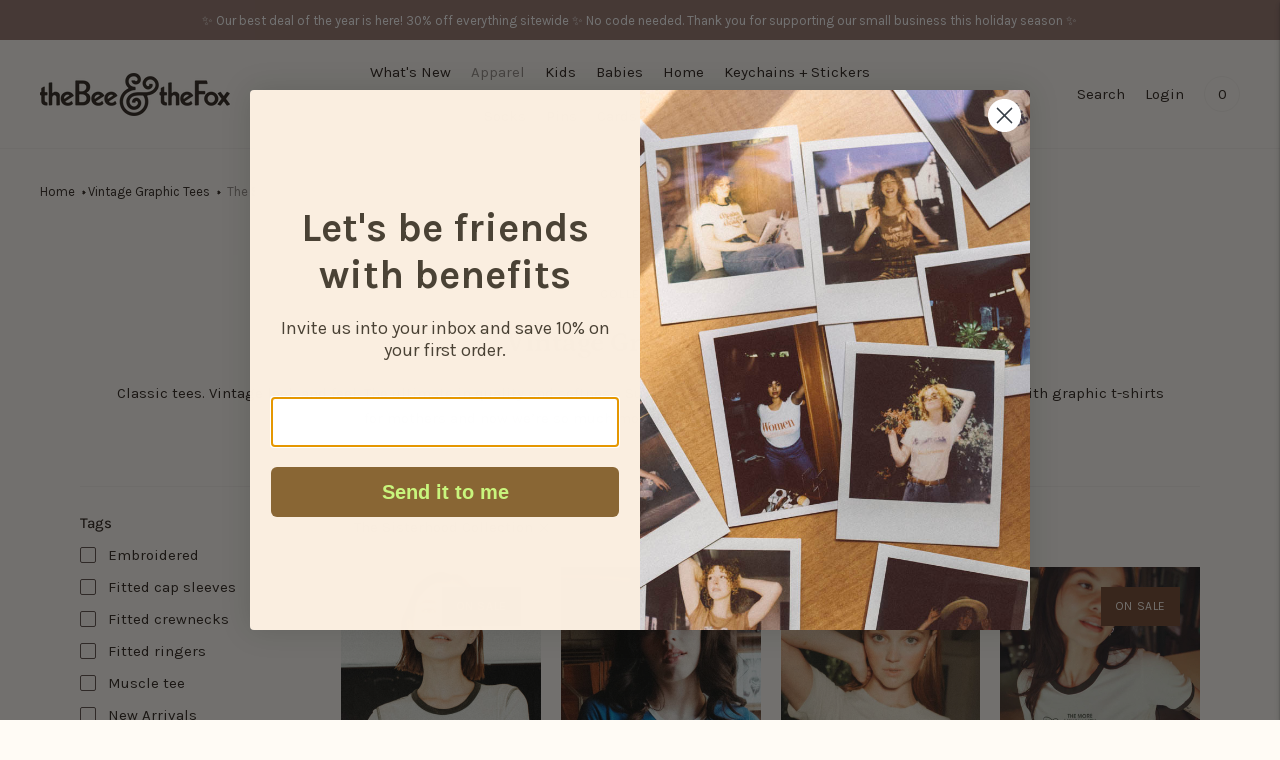

--- FILE ---
content_type: text/html; charset=utf-8
request_url: https://www.thebeeandthefox.com/collections/womens-all/the-sisterhood-collection
body_size: 40395
content:
<!doctype html>

<!--
      ___                       ___           ___           ___
     /  /\                     /__/\         /  /\         /  /\
    /  /:/_                    \  \:\       /  /:/        /  /::\
   /  /:/ /\  ___     ___       \  \:\     /  /:/        /  /:/\:\
  /  /:/ /:/ /__/\   /  /\  ___  \  \:\   /  /:/  ___   /  /:/  \:\
 /__/:/ /:/  \  \:\ /  /:/ /__/\  \__\:\ /__/:/  /  /\ /__/:/ \__\:\
 \  \:\/:/    \  \:\  /:/  \  \:\ /  /:/ \  \:\ /  /:/ \  \:\ /  /:/
  \  \::/      \  \:\/:/    \  \:\  /:/   \  \:\  /:/   \  \:\  /:/
   \  \:\       \  \::/      \  \:\/:/     \  \:\/:/     \  \:\/:/
    \  \:\       \__\/        \  \::/       \  \::/       \  \::/
     \__\/                     \__\/         \__\/         \__\/

--------------------------------------------------------------------
#  Lorenza v3.3.2
#  Documentation: https://fluorescent.co/help/lorenza/
#  Purchase: https://themes.shopify.com/themes/lorenza
#  A product by Fluorescent: https://fluorescent.co/
--------------------------------------------------------------------

-->

<html class="no-js" lang="en">
<head>
  <!-- Google tag (gtag.js) -->
<script async src="https://www.googletagmanager.com/gtag/js?id=AW-10977197606"></script>
<script>
  window.dataLayer = window.dataLayer || [];
  function gtag(){dataLayer.push(arguments);}
  gtag('js', new Date());

  gtag('config', 'AW-10977197606');
</script>
  <meta name="facebook-domain-verification" content="l7m2v47nzgbijhkqbdn0dyx2j4w5vq" />
  <meta charset="utf-8">
  <meta http-equiv="X-UA-Compatible" content="IE=edge,chrome=1">
  <meta name="viewport" content="width=device-width,initial-scale=1">
  





<link rel="canonical" href="https://www.thebeeandthefox.com/collections/womens-all-the-sisterhood-collection" />





	

  
  
<link rel="shortcut icon" href="//www.thebeeandthefox.com/cdn/shop/files/THE_BEE___THE_FOX_LOGO_1bf0ab08-9669-4dcd-9691-66b560c72509_32x32.png?v=1634835208" type="image/png"><title>Vintage Graphic Tees for Women | The Bee &amp; The Fox
&ndash; Tagged &quot;The Sisterhood Collection&quot;</title><meta name="description" content="From your girlfriends to your mother, find vintage and 70&#39;s inspired graphic tees at The Bee &amp; The Fox for everyone, starting at $33.">





  
  




<meta name="description" content="Classic tees. Vintage look and feel. The ultimate in quality and softness. Sustainably made. That’s The Bee &amp;amp; the Fox. We started with graphic t-shirts for mothers and now we’re so much more. Take a look. Find what speaks to you." />
<meta property="og:url" content="https://www.thebeeandthefox.com/collections/womens-all/the-sisterhood-collection">
<meta property="og:site_name" content="The Bee &amp; The Fox">
<meta property="og:type" content="website">
<meta property="og:title" content="Vintage Graphic Tees for Women | The Bee &amp;amp; The Fox">
<meta property="og:description" content="Classic tees. Vintage look and feel. The ultimate in quality and softness. Sustainably made. That’s The Bee &amp;amp; the Fox. We started with graphic t-shirts for mothers and now we’re so much more. Take a look. Find what speaks to you.">
<meta property="og:image" content="http://www.thebeeandthefox.com/cdn/shopifycloud/storefront/assets/no-image-100-2a702f30_small.gif">
<meta property="og:image:secure_url" content="https://www.thebeeandthefox.com/cdn/shopifycloud/storefront/assets/no-image-100-2a702f30_small.gif">



<meta name="twitter:title" content="Vintage Graphic Tees for Women | The Bee &amp;amp; The Fox">
<meta name="twitter:description" content="Classic tees. Vintage look and feel. The ultimate in quality and softness. Sustainably made. That’s The Bee &amp;amp; the Fox. We started with graphic t-shirts for mothers and now we’re so much more. Take a look. Find what speaks to you.">
<meta name="twitter:card" content="summary_large_image">
<meta name="twitter:image" content="https://www.thebeeandthefox.com/cdn/shopifycloud/storefront/assets/no-image-100-2a702f30_small.gif">
<meta name="twitter:image:width" content="480">
<meta name="twitter:image:height" content="480">


  <script>
  console.log('THEME v3.3.2 by Fluorescent');

  document.documentElement.className = document.documentElement.className.replace('no-js', '');

  window.theme = {
    version: 'v3.3.2',
    moneyFormat: "${{amount}}",
    strings: {
      name: "The Bee \u0026amp; The Fox",
      addToCart: "Add to cart",
      soldOut: "Sold out",
      unavailable: "Unavailable",
      quickCartCheckout: "Go to Checkout",
      collection: {
        filter: "Filter",
        sort: "Sort",
        apply: "Apply",
        show: "Show",
        manual: "Translation missing: en.collections.sort.manual",
        price_ascending: "Translation missing: en.collections.sort.price_ascending",
        price_descending: "Translation missing: en.collections.sort.price_descending",
        title_ascending: "Translation missing: en.collections.sort.title_ascending",
        title_descending: "Translation missing: en.collections.sort.title_descending",
        created_ascending: "Translation missing: en.collections.sort.created_ascending",
        created_descending: "Translation missing: en.collections.sort.created_descending",
        best_selling: "Translation missing: en.collections.sort.best_selling",
      },
      cart: {
        general: {
          currency: "Currency",
          empty: "Your cart is currently empty."
        }
      },
      general: {
        menu: {
          logout: "Logout",
          login_register: "Login \/ Register"
        },
        products: {
          recently_viewed: "Recently Viewed",
          no_recently_viewed: "No recently viewed items."
        },
        search: {
          search: "Search",
          no_results: "Try checking your spelling or using different words.",
          placeholder: "Search",
          quick_search: "Quick search",
          quick_search_results: {
            one: "Result",
            other: "Results"
          },
          submit: "Submit"
        }
      },
      products: {
        product: {
          view: "View the full product",
          total_reviews: "reviews",
          write_review: "Write a review",
          share_heading: "Share",
          unavailable: "Unavailable",
          unitPrice: "Unit price",
          unitPriceSeparator: "per"
        }
      },
      layout: {
        cart: {
          title: "Cart"
        }
      },
      search: {
        headings: {
          articles: "Articles",
          pages: "Pages",
          products: "Products"
        },
        view_all: "View all",
        no_results: "We found no search results for",
        nothing_found: "Nothing found",
        no_product_results: "No product results for",
        no_page_results: "No page results for",
        no_article_results: "No article results for"
      },
      accessibility: {
        play_video: "Play",
        pause_video: "Pause",
      }
    },
    routes: {
      root: "/",
      cart: {
        base: "/cart",
        add: "/cart/add",
        change: "/cart/change",
        clear: "/cart/clear",
      },
      // Manual routes until Shopify adds support
      products: "/products",
      productRecommendations: "/recommendations/products"
    },
  }

  
</script>

  

<style>
  @font-face {
  font-family: Petrona;
  font-weight: 700;
  font-style: normal;
  src: url("//www.thebeeandthefox.com/cdn/fonts/petrona/petrona_n7.8f0b6938e4c6f57dca1d71c2d799a3a6be96af37.woff2") format("woff2"),
       url("//www.thebeeandthefox.com/cdn/fonts/petrona/petrona_n7.9d88fb3c3e708e09dfffac76539bc871aceddbeb.woff") format("woff");
}


  @font-face {
  font-family: Petrona;
  font-weight: 700;
  font-style: normal;
  src: url("//www.thebeeandthefox.com/cdn/fonts/petrona/petrona_n7.8f0b6938e4c6f57dca1d71c2d799a3a6be96af37.woff2") format("woff2"),
       url("//www.thebeeandthefox.com/cdn/fonts/petrona/petrona_n7.9d88fb3c3e708e09dfffac76539bc871aceddbeb.woff") format("woff");
}

  @font-face {
  font-family: Petrona;
  font-weight: 800;
  font-style: normal;
  src: url("//www.thebeeandthefox.com/cdn/fonts/petrona/petrona_n8.d25d17f75471056a35985656365e7d84b12cb216.woff2") format("woff2"),
       url("//www.thebeeandthefox.com/cdn/fonts/petrona/petrona_n8.3a4fe57a3c651a0c34dcfc4a41ac79cebcaf5139.woff") format("woff");
}

  @font-face {
  font-family: Petrona;
  font-weight: 700;
  font-style: italic;
  src: url("//www.thebeeandthefox.com/cdn/fonts/petrona/petrona_i7.675a611e19a4501392d3d73ea4c2ef1a076809f6.woff2") format("woff2"),
       url("//www.thebeeandthefox.com/cdn/fonts/petrona/petrona_i7.4a7c01f1737983e5b658690665885c4681dca91f.woff") format("woff");
}


  @font-face {
  font-family: Karla;
  font-weight: 400;
  font-style: normal;
  src: url("//www.thebeeandthefox.com/cdn/fonts/karla/karla_n4.40497e07df527e6a50e58fb17ef1950c72f3e32c.woff2") format("woff2"),
       url("//www.thebeeandthefox.com/cdn/fonts/karla/karla_n4.e9f6f9de321061073c6bfe03c28976ba8ce6ee18.woff") format("woff");
}

  @font-face {
  font-family: Karla;
  font-weight: 500;
  font-style: normal;
  src: url("//www.thebeeandthefox.com/cdn/fonts/karla/karla_n5.0f2c50ba88af8c39d2756f2fc9dfccf18f808828.woff2") format("woff2"),
       url("//www.thebeeandthefox.com/cdn/fonts/karla/karla_n5.88d3e57f788ee4a41fa11fc99b9881ce077acdc2.woff") format("woff");
}

  @font-face {
  font-family: Karla;
  font-weight: 400;
  font-style: italic;
  src: url("//www.thebeeandthefox.com/cdn/fonts/karla/karla_i4.2086039c16bcc3a78a72a2f7b471e3c4a7f873a6.woff2") format("woff2"),
       url("//www.thebeeandthefox.com/cdn/fonts/karla/karla_i4.7b9f59841a5960c16fa2a897a0716c8ebb183221.woff") format("woff");
}

  @font-face {
  font-family: Karla;
  font-weight: 500;
  font-style: italic;
  src: url("//www.thebeeandthefox.com/cdn/fonts/karla/karla_i5.69e240d3e2697b7653a56061e6c0bdd837d9a0d7.woff2") format("woff2"),
       url("//www.thebeeandthefox.com/cdn/fonts/karla/karla_i5.d56a3f6d57505f4753ea6466cf86322680d9dfdf.woff") format("woff");
}


  
  

  :root {
    --color-accent: #70442a;
    --color-text: #281e17;
    --color-text-meta: rgba(40, 30, 23, 0.7);
    --color-button-bg: #f4f4f4;
    --color-button-hover-bg: #e7e7e7;
    --color-button-active-bg: #dbdbdb;
    --color-bg: #fffbf5;
    --color-bg-transparent: rgba(255, 251, 245, 0.8);
    --color-bg-contrast: #fff1dc;
    --color-bg-darker: #fff5e6;
    --color-background-meta: #fff3e1;
    --color-border: #f5f0eb;
    --color-border-darker: #dccab8;
    --color-border-darkest: #cbb096;
    --color-input-text: #5b4c47;
    --color-input-inactive-text: rgba(91, 76, 71, 0.7);
    --color-icon: #5b4c47;
    --color-icon-darker: #302825;
    --color-icon-darkerest: #13100f;
    --color-primary-button-bg: #70442a;
    --color-primary-button-active-bg: #5d3923;
    --color-secondary-button-text: #281e17;
    --color-sale-badge: #70442a;
    --color-sold-out-badge: #281e17;
    --color-success-message: #00730b;
    --color-error-message: #dd2200;

    --color-contrast-text: #ffffff;
    --color-contrast-text-meta: rgba(255, 255, 255, 0.7);
    --color-contrast-bg: #846b63;
    --color-contrast-border: #b69f97;
    --color-contrast-border-darker: #96766a;
    --color-contrast-border-darkest: #795e55;
    --color-contrast-input-text: #ebd8d3;
    --color-contrast-input-inactive-text: rgba(235, 216, 211, 0.7);
    --color-contrast-icon: #ebd8d3;

    --color-header-text: #281e17;
    --color-header-bg: #fffbf5;
    --color-header-border: #f5f0eb;
    --color-header-border-darken: #e4d6c9;

    --color-footer-text: #ffffff;
    --color-footer-text-meta: rgba(255, 255, 255, 0.7);
    --color-footer-bg: #56423c;
    --color-footer-border: #634f49;
    --color-footer-button-bg: #927269;
    --color-footer-button-bg-lighter: #9d8077;
    --color-footer-button-text: #ffffff;

    --color-navigation-text: #ffffff;
    --color-navigation-text-meta: rgba(255, 255, 255, 0.7);
    --color-navigation-bg: #89695f;
    --color-navigation-bg-darker: #7a5d55;

    --color-drawer-text: #ffffff;
    --color-drawer-text-meta: rgba(255, 255, 255, 0.7);
    --color-drawer-bg: #89695f;
    --color-drawer-bg-darker: #7a5d55;
    --color-drawer-background-meta: #957267;
    --color-drawer-border: #ab8d84;
    --color-drawer-border-darker: #87665c;
    --color-drawer-border-darkest: #684f47;
    --color-drawer-input-text: #ebd8d3;
    --color-drawer-input-inactive-text: rgba(235, 216, 211, 0.7);
    --color-drawer-icon: #ebd8d3;
    --color-drawer-icon-darker: #d3a99e;

    --color-placeholder-bg: #ffffff;

    --color-bg-overlay: rgba(40, 30, 23, 0.25);

    --font-logo: Petrona, serif;
    --font-logo-weight: 700;
    --font-logo-style: normal;

    --font-heading: Petrona, serif;
    --font-heading-weight: 700;
    --font-heading-style: normal;
    --font-heading-bold-weight: 800;

    --font-body: Karla, sans-serif;
    --font-body-weight: 400;
    --font-body-style: normal;
    --font-body-bold-weight: 500;

    --font-size-body-extra-small: 12px;
    --font-size-body-small: 13px;
    --font-size-body-base: 15px;
    --font-size-body-large: 17px;
    --font-size-body-extra-large: 20px;

    --font-size-heading-display: 32px;
    --font-size-heading-1: 28px;
    --font-size-heading-1-small: 24px;
    --font-size-heading-2: 20px;
    --font-size-heading-3: 18px;

    --section-vertical-spacing: 40px;
    --section-vertical-spacing-desktop: 80px;
    --section-vertical-spacing-tall: 80px;
    --section-vertical-spacing-tall-desktop: 160px;
  }
</style>
  <link href="//www.thebeeandthefox.com/cdn/shop/t/37/assets/index.css?v=135061347797863171121696496866" rel="stylesheet" type="text/css" media="all" />
  <style>
  .accordion__group:after {
    background-color: var(--color-icon);
    -webkit-mask: url(//www.thebeeandthefox.com/cdn/shop/t/37/assets/chevron-down.svg?v=14797827152027912471696318909) 50% 50% no-repeat;
    mask: url(//www.thebeeandthefox.com/cdn/shop/t/37/assets/chevron-down.svg?v=14797827152027912471696318909) 50% 50% no-repeat;
  }
</style>



  

  
  <meta name="p:domain_verify" content="cd62472fb15e0d900002ad2ffe705636"/>
  	
  
  
    <script>window.performance && window.performance.mark && window.performance.mark('shopify.content_for_header.start');</script><meta id="shopify-digital-wallet" name="shopify-digital-wallet" content="/13735123/digital_wallets/dialog">
<meta name="shopify-checkout-api-token" content="b39ff2ccd1549bcc612fd1132c973071">
<meta id="in-context-paypal-metadata" data-shop-id="13735123" data-venmo-supported="false" data-environment="production" data-locale="en_US" data-paypal-v4="true" data-currency="USD">
<link rel="alternate" type="application/atom+xml" title="Feed" href="/collections/womens-all/the-sisterhood-collection.atom" />
<link rel="alternate" type="application/json+oembed" href="https://www.thebeeandthefox.com/collections/womens-all/the-sisterhood-collection.oembed">
<script async="async" src="/checkouts/internal/preloads.js?locale=en-US"></script>
<link rel="preconnect" href="https://shop.app" crossorigin="anonymous">
<script async="async" src="https://shop.app/checkouts/internal/preloads.js?locale=en-US&shop_id=13735123" crossorigin="anonymous"></script>
<script id="apple-pay-shop-capabilities" type="application/json">{"shopId":13735123,"countryCode":"US","currencyCode":"USD","merchantCapabilities":["supports3DS"],"merchantId":"gid:\/\/shopify\/Shop\/13735123","merchantName":"The Bee \u0026 The Fox","requiredBillingContactFields":["postalAddress","email","phone"],"requiredShippingContactFields":["postalAddress","email","phone"],"shippingType":"shipping","supportedNetworks":["visa","masterCard","amex","discover","elo","jcb"],"total":{"type":"pending","label":"The Bee \u0026 The Fox","amount":"1.00"},"shopifyPaymentsEnabled":true,"supportsSubscriptions":true}</script>
<script id="shopify-features" type="application/json">{"accessToken":"b39ff2ccd1549bcc612fd1132c973071","betas":["rich-media-storefront-analytics"],"domain":"www.thebeeandthefox.com","predictiveSearch":true,"shopId":13735123,"locale":"en"}</script>
<script>var Shopify = Shopify || {};
Shopify.shop = "the-bee-the-fox.myshopify.com";
Shopify.locale = "en";
Shopify.currency = {"active":"USD","rate":"1.0"};
Shopify.country = "US";
Shopify.theme = {"name":"Lorenza - Stock and Related Searches","id":131352854723,"schema_name":"Lorenza","schema_version":"3.3.2","theme_store_id":798,"role":"main"};
Shopify.theme.handle = "null";
Shopify.theme.style = {"id":null,"handle":null};
Shopify.cdnHost = "www.thebeeandthefox.com/cdn";
Shopify.routes = Shopify.routes || {};
Shopify.routes.root = "/";</script>
<script type="module">!function(o){(o.Shopify=o.Shopify||{}).modules=!0}(window);</script>
<script>!function(o){function n(){var o=[];function n(){o.push(Array.prototype.slice.apply(arguments))}return n.q=o,n}var t=o.Shopify=o.Shopify||{};t.loadFeatures=n(),t.autoloadFeatures=n()}(window);</script>
<script>
  window.ShopifyPay = window.ShopifyPay || {};
  window.ShopifyPay.apiHost = "shop.app\/pay";
  window.ShopifyPay.redirectState = null;
</script>
<script id="shop-js-analytics" type="application/json">{"pageType":"collection"}</script>
<script defer="defer" async type="module" src="//www.thebeeandthefox.com/cdn/shopifycloud/shop-js/modules/v2/client.init-shop-cart-sync_DRRuZ9Jb.en.esm.js"></script>
<script defer="defer" async type="module" src="//www.thebeeandthefox.com/cdn/shopifycloud/shop-js/modules/v2/chunk.common_Bq80O0pE.esm.js"></script>
<script type="module">
  await import("//www.thebeeandthefox.com/cdn/shopifycloud/shop-js/modules/v2/client.init-shop-cart-sync_DRRuZ9Jb.en.esm.js");
await import("//www.thebeeandthefox.com/cdn/shopifycloud/shop-js/modules/v2/chunk.common_Bq80O0pE.esm.js");

  window.Shopify.SignInWithShop?.initShopCartSync?.({"fedCMEnabled":true,"windoidEnabled":true});

</script>
<script>
  window.Shopify = window.Shopify || {};
  if (!window.Shopify.featureAssets) window.Shopify.featureAssets = {};
  window.Shopify.featureAssets['shop-js'] = {"shop-cart-sync":["modules/v2/client.shop-cart-sync_CY6GlUyO.en.esm.js","modules/v2/chunk.common_Bq80O0pE.esm.js"],"init-fed-cm":["modules/v2/client.init-fed-cm_rCPA2mwL.en.esm.js","modules/v2/chunk.common_Bq80O0pE.esm.js"],"shop-button":["modules/v2/client.shop-button_BbiiMs1V.en.esm.js","modules/v2/chunk.common_Bq80O0pE.esm.js"],"init-windoid":["modules/v2/client.init-windoid_CeH2ldPv.en.esm.js","modules/v2/chunk.common_Bq80O0pE.esm.js"],"init-shop-cart-sync":["modules/v2/client.init-shop-cart-sync_DRRuZ9Jb.en.esm.js","modules/v2/chunk.common_Bq80O0pE.esm.js"],"shop-cash-offers":["modules/v2/client.shop-cash-offers_DA_Qgce8.en.esm.js","modules/v2/chunk.common_Bq80O0pE.esm.js","modules/v2/chunk.modal_OrVZAp2A.esm.js"],"init-shop-email-lookup-coordinator":["modules/v2/client.init-shop-email-lookup-coordinator_Boi2XQpp.en.esm.js","modules/v2/chunk.common_Bq80O0pE.esm.js"],"shop-toast-manager":["modules/v2/client.shop-toast-manager_DFZ6KygB.en.esm.js","modules/v2/chunk.common_Bq80O0pE.esm.js"],"avatar":["modules/v2/client.avatar_BTnouDA3.en.esm.js"],"pay-button":["modules/v2/client.pay-button_Dggf_qxG.en.esm.js","modules/v2/chunk.common_Bq80O0pE.esm.js"],"init-customer-accounts-sign-up":["modules/v2/client.init-customer-accounts-sign-up_DBLY8aTL.en.esm.js","modules/v2/client.shop-login-button_DXWcN-dk.en.esm.js","modules/v2/chunk.common_Bq80O0pE.esm.js","modules/v2/chunk.modal_OrVZAp2A.esm.js"],"shop-login-button":["modules/v2/client.shop-login-button_DXWcN-dk.en.esm.js","modules/v2/chunk.common_Bq80O0pE.esm.js","modules/v2/chunk.modal_OrVZAp2A.esm.js"],"init-shop-for-new-customer-accounts":["modules/v2/client.init-shop-for-new-customer-accounts_C4srtWVy.en.esm.js","modules/v2/client.shop-login-button_DXWcN-dk.en.esm.js","modules/v2/chunk.common_Bq80O0pE.esm.js","modules/v2/chunk.modal_OrVZAp2A.esm.js"],"init-customer-accounts":["modules/v2/client.init-customer-accounts_B87wJPkU.en.esm.js","modules/v2/client.shop-login-button_DXWcN-dk.en.esm.js","modules/v2/chunk.common_Bq80O0pE.esm.js","modules/v2/chunk.modal_OrVZAp2A.esm.js"],"shop-follow-button":["modules/v2/client.shop-follow-button_73Y7kLC8.en.esm.js","modules/v2/chunk.common_Bq80O0pE.esm.js","modules/v2/chunk.modal_OrVZAp2A.esm.js"],"checkout-modal":["modules/v2/client.checkout-modal_cwDmpVG-.en.esm.js","modules/v2/chunk.common_Bq80O0pE.esm.js","modules/v2/chunk.modal_OrVZAp2A.esm.js"],"lead-capture":["modules/v2/client.lead-capture_BhKPkfCX.en.esm.js","modules/v2/chunk.common_Bq80O0pE.esm.js","modules/v2/chunk.modal_OrVZAp2A.esm.js"],"shop-login":["modules/v2/client.shop-login_DUQNAY7C.en.esm.js","modules/v2/chunk.common_Bq80O0pE.esm.js","modules/v2/chunk.modal_OrVZAp2A.esm.js"],"payment-terms":["modules/v2/client.payment-terms_vFzUuRO4.en.esm.js","modules/v2/chunk.common_Bq80O0pE.esm.js","modules/v2/chunk.modal_OrVZAp2A.esm.js"]};
</script>
<script>(function() {
  var isLoaded = false;
  function asyncLoad() {
    if (isLoaded) return;
    isLoaded = true;
    var urls = ["\/\/shopify.privy.com\/widget.js?shop=the-bee-the-fox.myshopify.com","\/\/www.powr.io\/powr.js?powr-token=the-bee-the-fox.myshopify.com\u0026external-type=shopify\u0026shop=the-bee-the-fox.myshopify.com","https:\/\/chimpstatic.com\/mcjs-connected\/js\/users\/bb38bb6427491cefd49ce0413\/14422ee5a383fe671c87279cd.js?shop=the-bee-the-fox.myshopify.com","https:\/\/s3.amazonaws.com\/pixelpop\/usercontent\/scripts\/9396571f-fc0c-4845-8e3f-9cc68bd0806a\/pixelpop.js?shop=the-bee-the-fox.myshopify.com","https:\/\/cdn.nfcube.com\/instafeed-254bf6d010a7d01712322dea701d6f5e.js?shop=the-bee-the-fox.myshopify.com","https:\/\/cdn.rebuyengine.com\/onsite\/js\/rebuy.js?shop=the-bee-the-fox.myshopify.com","\/\/app.backinstock.org\/widget\/10004_1746004466.js?category=bis\u0026v=6\u0026shop=the-bee-the-fox.myshopify.com"];
    for (var i = 0; i < urls.length; i++) {
      var s = document.createElement('script');
      s.type = 'text/javascript';
      s.async = true;
      s.src = urls[i];
      var x = document.getElementsByTagName('script')[0];
      x.parentNode.insertBefore(s, x);
    }
  };
  if(window.attachEvent) {
    window.attachEvent('onload', asyncLoad);
  } else {
    window.addEventListener('load', asyncLoad, false);
  }
})();</script>
<script id="__st">var __st={"a":13735123,"offset":-28800,"reqid":"306c4c36-403b-4c64-958b-31a7fd705e84-1763614490","pageurl":"www.thebeeandthefox.com\/collections\/womens-all\/the-sisterhood-collection","u":"5d95375f01c5","p":"collection","rtyp":"collection","rid":36747608087};</script>
<script>window.ShopifyPaypalV4VisibilityTracking = true;</script>
<script id="captcha-bootstrap">!function(){'use strict';const t='contact',e='account',n='new_comment',o=[[t,t],['blogs',n],['comments',n],[t,'customer']],c=[[e,'customer_login'],[e,'guest_login'],[e,'recover_customer_password'],[e,'create_customer']],r=t=>t.map((([t,e])=>`form[action*='/${t}']:not([data-nocaptcha='true']) input[name='form_type'][value='${e}']`)).join(','),a=t=>()=>t?[...document.querySelectorAll(t)].map((t=>t.form)):[];function s(){const t=[...o],e=r(t);return a(e)}const i='password',u='form_key',d=['recaptcha-v3-token','g-recaptcha-response','h-captcha-response',i],f=()=>{try{return window.sessionStorage}catch{return}},m='__shopify_v',_=t=>t.elements[u];function p(t,e,n=!1){try{const o=window.sessionStorage,c=JSON.parse(o.getItem(e)),{data:r}=function(t){const{data:e,action:n}=t;return t[m]||n?{data:e,action:n}:{data:t,action:n}}(c);for(const[e,n]of Object.entries(r))t.elements[e]&&(t.elements[e].value=n);n&&o.removeItem(e)}catch(o){console.error('form repopulation failed',{error:o})}}const l='form_type',E='cptcha';function T(t){t.dataset[E]=!0}const w=window,h=w.document,L='Shopify',v='ce_forms',y='captcha';let A=!1;((t,e)=>{const n=(g='f06e6c50-85a8-45c8-87d0-21a2b65856fe',I='https://cdn.shopify.com/shopifycloud/storefront-forms-hcaptcha/ce_storefront_forms_captcha_hcaptcha.v1.5.2.iife.js',D={infoText:'Protected by hCaptcha',privacyText:'Privacy',termsText:'Terms'},(t,e,n)=>{const o=w[L][v],c=o.bindForm;if(c)return c(t,g,e,D).then(n);var r;o.q.push([[t,g,e,D],n]),r=I,A||(h.body.append(Object.assign(h.createElement('script'),{id:'captcha-provider',async:!0,src:r})),A=!0)});var g,I,D;w[L]=w[L]||{},w[L][v]=w[L][v]||{},w[L][v].q=[],w[L][y]=w[L][y]||{},w[L][y].protect=function(t,e){n(t,void 0,e),T(t)},Object.freeze(w[L][y]),function(t,e,n,w,h,L){const[v,y,A,g]=function(t,e,n){const i=e?o:[],u=t?c:[],d=[...i,...u],f=r(d),m=r(i),_=r(d.filter((([t,e])=>n.includes(e))));return[a(f),a(m),a(_),s()]}(w,h,L),I=t=>{const e=t.target;return e instanceof HTMLFormElement?e:e&&e.form},D=t=>v().includes(t);t.addEventListener('submit',(t=>{const e=I(t);if(!e)return;const n=D(e)&&!e.dataset.hcaptchaBound&&!e.dataset.recaptchaBound,o=_(e),c=g().includes(e)&&(!o||!o.value);(n||c)&&t.preventDefault(),c&&!n&&(function(t){try{if(!f())return;!function(t){const e=f();if(!e)return;const n=_(t);if(!n)return;const o=n.value;o&&e.removeItem(o)}(t);const e=Array.from(Array(32),(()=>Math.random().toString(36)[2])).join('');!function(t,e){_(t)||t.append(Object.assign(document.createElement('input'),{type:'hidden',name:u})),t.elements[u].value=e}(t,e),function(t,e){const n=f();if(!n)return;const o=[...t.querySelectorAll(`input[type='${i}']`)].map((({name:t})=>t)),c=[...d,...o],r={};for(const[a,s]of new FormData(t).entries())c.includes(a)||(r[a]=s);n.setItem(e,JSON.stringify({[m]:1,action:t.action,data:r}))}(t,e)}catch(e){console.error('failed to persist form',e)}}(e),e.submit())}));const S=(t,e)=>{t&&!t.dataset[E]&&(n(t,e.some((e=>e===t))),T(t))};for(const o of['focusin','change'])t.addEventListener(o,(t=>{const e=I(t);D(e)&&S(e,y())}));const B=e.get('form_key'),M=e.get(l),P=B&&M;t.addEventListener('DOMContentLoaded',(()=>{const t=y();if(P)for(const e of t)e.elements[l].value===M&&p(e,B);[...new Set([...A(),...v().filter((t=>'true'===t.dataset.shopifyCaptcha))])].forEach((e=>S(e,t)))}))}(h,new URLSearchParams(w.location.search),n,t,e,['guest_login'])})(!0,!0)}();</script>
<script integrity="sha256-52AcMU7V7pcBOXWImdc/TAGTFKeNjmkeM1Pvks/DTgc=" data-source-attribution="shopify.loadfeatures" defer="defer" src="//www.thebeeandthefox.com/cdn/shopifycloud/storefront/assets/storefront/load_feature-81c60534.js" crossorigin="anonymous"></script>
<script crossorigin="anonymous" defer="defer" src="//www.thebeeandthefox.com/cdn/shopifycloud/storefront/assets/shopify_pay/storefront-65b4c6d7.js?v=20250812"></script>
<script data-source-attribution="shopify.dynamic_checkout.dynamic.init">var Shopify=Shopify||{};Shopify.PaymentButton=Shopify.PaymentButton||{isStorefrontPortableWallets:!0,init:function(){window.Shopify.PaymentButton.init=function(){};var t=document.createElement("script");t.src="https://www.thebeeandthefox.com/cdn/shopifycloud/portable-wallets/latest/portable-wallets.en.js",t.type="module",document.head.appendChild(t)}};
</script>
<script data-source-attribution="shopify.dynamic_checkout.buyer_consent">
  function portableWalletsHideBuyerConsent(e){var t=document.getElementById("shopify-buyer-consent"),n=document.getElementById("shopify-subscription-policy-button");t&&n&&(t.classList.add("hidden"),t.setAttribute("aria-hidden","true"),n.removeEventListener("click",e))}function portableWalletsShowBuyerConsent(e){var t=document.getElementById("shopify-buyer-consent"),n=document.getElementById("shopify-subscription-policy-button");t&&n&&(t.classList.remove("hidden"),t.removeAttribute("aria-hidden"),n.addEventListener("click",e))}window.Shopify?.PaymentButton&&(window.Shopify.PaymentButton.hideBuyerConsent=portableWalletsHideBuyerConsent,window.Shopify.PaymentButton.showBuyerConsent=portableWalletsShowBuyerConsent);
</script>
<script data-source-attribution="shopify.dynamic_checkout.cart.bootstrap">document.addEventListener("DOMContentLoaded",(function(){function t(){return document.querySelector("shopify-accelerated-checkout-cart, shopify-accelerated-checkout")}if(t())Shopify.PaymentButton.init();else{new MutationObserver((function(e,n){t()&&(Shopify.PaymentButton.init(),n.disconnect())})).observe(document.body,{childList:!0,subtree:!0})}}));
</script>
<link id="shopify-accelerated-checkout-styles" rel="stylesheet" media="screen" href="https://www.thebeeandthefox.com/cdn/shopifycloud/portable-wallets/latest/accelerated-checkout-backwards-compat.css" crossorigin="anonymous">
<style id="shopify-accelerated-checkout-cart">
        #shopify-buyer-consent {
  margin-top: 1em;
  display: inline-block;
  width: 100%;
}

#shopify-buyer-consent.hidden {
  display: none;
}

#shopify-subscription-policy-button {
  background: none;
  border: none;
  padding: 0;
  text-decoration: underline;
  font-size: inherit;
  cursor: pointer;
}

#shopify-subscription-policy-button::before {
  box-shadow: none;
}

      </style>

<script>window.performance && window.performance.mark && window.performance.mark('shopify.content_for_header.end');</script>



  
  
    
	
  

<script>
    
    
    
    
    
    var gsf_conversion_data = {page_type : 'category', event : 'view_item_list', data : {product_data : [{variant_id : 44261268783299, product_id : 8125436264643, name : "Women Against Raising Adult Men | Fitted Ringer", price : "31.50", currency : "USD", sku : "2337WARAMS", brand : "The Bee & The Fox", variant : "Women&#39;s S", category : ""}, {variant_id : 44261431771331, product_id : 8125521723587, name : "The Revolution Is In Your Mind | Fitted Ringer Tee", price : "31.50", currency : "USD", sku : "2272TRIYMS", brand : "The Bee & The Fox", variant : "Women&#39;s S", category : ""}, {variant_id : 44257175470275, product_id : 8124581445827, name : "If You&#39;re Not For Us, You&#39;re Against Us | Fitted Crewneck Shirt", price : "29.40", currency : "USD", sku : "68IYNFUS", brand : "The Bee & The Fox", variant : "Women&#39;s S", category : ""}, {variant_id : 44257437057219, product_id : 8124618375363, name : "The More I Know Men, The More I Love My Dog | Fitted Ringer Tee", price : "29.40", currency : "USD", sku : "70KMLDS", brand : "The Bee & The Fox", variant : "Women&#39;s S", category : ""}], total_price :"121.80", shop_currency : "USD"}};
    
</script>

  <script>
  var variantStock = {};
  </script>
<!-- BEGIN app block: shopify://apps/klaviyo-email-marketing-sms/blocks/klaviyo-onsite-embed/2632fe16-c075-4321-a88b-50b567f42507 -->












  <script async src="https://static.klaviyo.com/onsite/js/KHXfGY/klaviyo.js?company_id=KHXfGY"></script>
  <script>!function(){if(!window.klaviyo){window._klOnsite=window._klOnsite||[];try{window.klaviyo=new Proxy({},{get:function(n,i){return"push"===i?function(){var n;(n=window._klOnsite).push.apply(n,arguments)}:function(){for(var n=arguments.length,o=new Array(n),w=0;w<n;w++)o[w]=arguments[w];var t="function"==typeof o[o.length-1]?o.pop():void 0,e=new Promise((function(n){window._klOnsite.push([i].concat(o,[function(i){t&&t(i),n(i)}]))}));return e}}})}catch(n){window.klaviyo=window.klaviyo||[],window.klaviyo.push=function(){var n;(n=window._klOnsite).push.apply(n,arguments)}}}}();</script>

  




  <script>
    window.klaviyoReviewsProductDesignMode = false
  </script>







<!-- END app block --><link href="https://monorail-edge.shopifysvc.com" rel="dns-prefetch">
<script>(function(){if ("sendBeacon" in navigator && "performance" in window) {try {var session_token_from_headers = performance.getEntriesByType('navigation')[0].serverTiming.find(x => x.name == '_s').description;} catch {var session_token_from_headers = undefined;}var session_cookie_matches = document.cookie.match(/_shopify_s=([^;]*)/);var session_token_from_cookie = session_cookie_matches && session_cookie_matches.length === 2 ? session_cookie_matches[1] : "";var session_token = session_token_from_headers || session_token_from_cookie || "";function handle_abandonment_event(e) {var entries = performance.getEntries().filter(function(entry) {return /monorail-edge.shopifysvc.com/.test(entry.name);});if (!window.abandonment_tracked && entries.length === 0) {window.abandonment_tracked = true;var currentMs = Date.now();var navigation_start = performance.timing.navigationStart;var payload = {shop_id: 13735123,url: window.location.href,navigation_start,duration: currentMs - navigation_start,session_token,page_type: "collection"};window.navigator.sendBeacon("https://monorail-edge.shopifysvc.com/v1/produce", JSON.stringify({schema_id: "online_store_buyer_site_abandonment/1.1",payload: payload,metadata: {event_created_at_ms: currentMs,event_sent_at_ms: currentMs}}));}}window.addEventListener('pagehide', handle_abandonment_event);}}());</script>
<script id="web-pixels-manager-setup">(function e(e,d,r,n,o){if(void 0===o&&(o={}),!Boolean(null===(a=null===(i=window.Shopify)||void 0===i?void 0:i.analytics)||void 0===a?void 0:a.replayQueue)){var i,a;window.Shopify=window.Shopify||{};var t=window.Shopify;t.analytics=t.analytics||{};var s=t.analytics;s.replayQueue=[],s.publish=function(e,d,r){return s.replayQueue.push([e,d,r]),!0};try{self.performance.mark("wpm:start")}catch(e){}var l=function(){var e={modern:/Edge?\/(1{2}[4-9]|1[2-9]\d|[2-9]\d{2}|\d{4,})\.\d+(\.\d+|)|Firefox\/(1{2}[4-9]|1[2-9]\d|[2-9]\d{2}|\d{4,})\.\d+(\.\d+|)|Chrom(ium|e)\/(9{2}|\d{3,})\.\d+(\.\d+|)|(Maci|X1{2}).+ Version\/(15\.\d+|(1[6-9]|[2-9]\d|\d{3,})\.\d+)([,.]\d+|)( \(\w+\)|)( Mobile\/\w+|) Safari\/|Chrome.+OPR\/(9{2}|\d{3,})\.\d+\.\d+|(CPU[ +]OS|iPhone[ +]OS|CPU[ +]iPhone|CPU IPhone OS|CPU iPad OS)[ +]+(15[._]\d+|(1[6-9]|[2-9]\d|\d{3,})[._]\d+)([._]\d+|)|Android:?[ /-](13[3-9]|1[4-9]\d|[2-9]\d{2}|\d{4,})(\.\d+|)(\.\d+|)|Android.+Firefox\/(13[5-9]|1[4-9]\d|[2-9]\d{2}|\d{4,})\.\d+(\.\d+|)|Android.+Chrom(ium|e)\/(13[3-9]|1[4-9]\d|[2-9]\d{2}|\d{4,})\.\d+(\.\d+|)|SamsungBrowser\/([2-9]\d|\d{3,})\.\d+/,legacy:/Edge?\/(1[6-9]|[2-9]\d|\d{3,})\.\d+(\.\d+|)|Firefox\/(5[4-9]|[6-9]\d|\d{3,})\.\d+(\.\d+|)|Chrom(ium|e)\/(5[1-9]|[6-9]\d|\d{3,})\.\d+(\.\d+|)([\d.]+$|.*Safari\/(?![\d.]+ Edge\/[\d.]+$))|(Maci|X1{2}).+ Version\/(10\.\d+|(1[1-9]|[2-9]\d|\d{3,})\.\d+)([,.]\d+|)( \(\w+\)|)( Mobile\/\w+|) Safari\/|Chrome.+OPR\/(3[89]|[4-9]\d|\d{3,})\.\d+\.\d+|(CPU[ +]OS|iPhone[ +]OS|CPU[ +]iPhone|CPU IPhone OS|CPU iPad OS)[ +]+(10[._]\d+|(1[1-9]|[2-9]\d|\d{3,})[._]\d+)([._]\d+|)|Android:?[ /-](13[3-9]|1[4-9]\d|[2-9]\d{2}|\d{4,})(\.\d+|)(\.\d+|)|Mobile Safari.+OPR\/([89]\d|\d{3,})\.\d+\.\d+|Android.+Firefox\/(13[5-9]|1[4-9]\d|[2-9]\d{2}|\d{4,})\.\d+(\.\d+|)|Android.+Chrom(ium|e)\/(13[3-9]|1[4-9]\d|[2-9]\d{2}|\d{4,})\.\d+(\.\d+|)|Android.+(UC? ?Browser|UCWEB|U3)[ /]?(15\.([5-9]|\d{2,})|(1[6-9]|[2-9]\d|\d{3,})\.\d+)\.\d+|SamsungBrowser\/(5\.\d+|([6-9]|\d{2,})\.\d+)|Android.+MQ{2}Browser\/(14(\.(9|\d{2,})|)|(1[5-9]|[2-9]\d|\d{3,})(\.\d+|))(\.\d+|)|K[Aa][Ii]OS\/(3\.\d+|([4-9]|\d{2,})\.\d+)(\.\d+|)/},d=e.modern,r=e.legacy,n=navigator.userAgent;return n.match(d)?"modern":n.match(r)?"legacy":"unknown"}(),u="modern"===l?"modern":"legacy",c=(null!=n?n:{modern:"",legacy:""})[u],f=function(e){return[e.baseUrl,"/wpm","/b",e.hashVersion,"modern"===e.buildTarget?"m":"l",".js"].join("")}({baseUrl:d,hashVersion:r,buildTarget:u}),m=function(e){var d=e.version,r=e.bundleTarget,n=e.surface,o=e.pageUrl,i=e.monorailEndpoint;return{emit:function(e){var a=e.status,t=e.errorMsg,s=(new Date).getTime(),l=JSON.stringify({metadata:{event_sent_at_ms:s},events:[{schema_id:"web_pixels_manager_load/3.1",payload:{version:d,bundle_target:r,page_url:o,status:a,surface:n,error_msg:t},metadata:{event_created_at_ms:s}}]});if(!i)return console&&console.warn&&console.warn("[Web Pixels Manager] No Monorail endpoint provided, skipping logging."),!1;try{return self.navigator.sendBeacon.bind(self.navigator)(i,l)}catch(e){}var u=new XMLHttpRequest;try{return u.open("POST",i,!0),u.setRequestHeader("Content-Type","text/plain"),u.send(l),!0}catch(e){return console&&console.warn&&console.warn("[Web Pixels Manager] Got an unhandled error while logging to Monorail."),!1}}}}({version:r,bundleTarget:l,surface:e.surface,pageUrl:self.location.href,monorailEndpoint:e.monorailEndpoint});try{o.browserTarget=l,function(e){var d=e.src,r=e.async,n=void 0===r||r,o=e.onload,i=e.onerror,a=e.sri,t=e.scriptDataAttributes,s=void 0===t?{}:t,l=document.createElement("script"),u=document.querySelector("head"),c=document.querySelector("body");if(l.async=n,l.src=d,a&&(l.integrity=a,l.crossOrigin="anonymous"),s)for(var f in s)if(Object.prototype.hasOwnProperty.call(s,f))try{l.dataset[f]=s[f]}catch(e){}if(o&&l.addEventListener("load",o),i&&l.addEventListener("error",i),u)u.appendChild(l);else{if(!c)throw new Error("Did not find a head or body element to append the script");c.appendChild(l)}}({src:f,async:!0,onload:function(){if(!function(){var e,d;return Boolean(null===(d=null===(e=window.Shopify)||void 0===e?void 0:e.analytics)||void 0===d?void 0:d.initialized)}()){var d=window.webPixelsManager.init(e)||void 0;if(d){var r=window.Shopify.analytics;r.replayQueue.forEach((function(e){var r=e[0],n=e[1],o=e[2];d.publishCustomEvent(r,n,o)})),r.replayQueue=[],r.publish=d.publishCustomEvent,r.visitor=d.visitor,r.initialized=!0}}},onerror:function(){return m.emit({status:"failed",errorMsg:"".concat(f," has failed to load")})},sri:function(e){var d=/^sha384-[A-Za-z0-9+/=]+$/;return"string"==typeof e&&d.test(e)}(c)?c:"",scriptDataAttributes:o}),m.emit({status:"loading"})}catch(e){m.emit({status:"failed",errorMsg:(null==e?void 0:e.message)||"Unknown error"})}}})({shopId: 13735123,storefrontBaseUrl: "https://www.thebeeandthefox.com",extensionsBaseUrl: "https://extensions.shopifycdn.com/cdn/shopifycloud/web-pixels-manager",monorailEndpoint: "https://monorail-edge.shopifysvc.com/unstable/produce_batch",surface: "storefront-renderer",enabledBetaFlags: ["2dca8a86"],webPixelsConfigList: [{"id":"795115715","configuration":"{\"accountID\":\"KHXfGY\",\"webPixelConfig\":\"eyJlbmFibGVBZGRlZFRvQ2FydEV2ZW50cyI6IHRydWV9\"}","eventPayloadVersion":"v1","runtimeContext":"STRICT","scriptVersion":"9a3e1117c25e3d7955a2b89bcfe1cdfd","type":"APP","apiClientId":123074,"privacyPurposes":["ANALYTICS","MARKETING"],"dataSharingAdjustments":{"protectedCustomerApprovalScopes":["read_customer_address","read_customer_email","read_customer_name","read_customer_personal_data","read_customer_phone"]}},{"id":"345047235","configuration":"{\"config\":\"{\\\"pixel_id\\\":\\\"G-F5LJ80V66J\\\",\\\"google_tag_ids\\\":[\\\"G-F5LJ80V66J\\\"],\\\"gtag_events\\\":[{\\\"type\\\":\\\"begin_checkout\\\",\\\"action_label\\\":\\\"G-F5LJ80V66J\\\"},{\\\"type\\\":\\\"search\\\",\\\"action_label\\\":\\\"G-F5LJ80V66J\\\"},{\\\"type\\\":\\\"view_item\\\",\\\"action_label\\\":\\\"G-F5LJ80V66J\\\"},{\\\"type\\\":\\\"purchase\\\",\\\"action_label\\\":\\\"G-F5LJ80V66J\\\"},{\\\"type\\\":\\\"page_view\\\",\\\"action_label\\\":\\\"G-F5LJ80V66J\\\"},{\\\"type\\\":\\\"add_payment_info\\\",\\\"action_label\\\":\\\"G-F5LJ80V66J\\\"},{\\\"type\\\":\\\"add_to_cart\\\",\\\"action_label\\\":\\\"G-F5LJ80V66J\\\"}],\\\"enable_monitoring_mode\\\":false}\"}","eventPayloadVersion":"v1","runtimeContext":"OPEN","scriptVersion":"b2a88bafab3e21179ed38636efcd8a93","type":"APP","apiClientId":1780363,"privacyPurposes":[],"dataSharingAdjustments":{"protectedCustomerApprovalScopes":["read_customer_address","read_customer_email","read_customer_name","read_customer_personal_data","read_customer_phone"]}},{"id":"153026755","configuration":"{\"pixel_id\":\"696634743842591\",\"pixel_type\":\"facebook_pixel\",\"metaapp_system_user_token\":\"-\"}","eventPayloadVersion":"v1","runtimeContext":"OPEN","scriptVersion":"ca16bc87fe92b6042fbaa3acc2fbdaa6","type":"APP","apiClientId":2329312,"privacyPurposes":["ANALYTICS","MARKETING","SALE_OF_DATA"],"dataSharingAdjustments":{"protectedCustomerApprovalScopes":["read_customer_address","read_customer_email","read_customer_name","read_customer_personal_data","read_customer_phone"]}},{"id":"78446787","configuration":"{\"tagID\":\"2614041892323\"}","eventPayloadVersion":"v1","runtimeContext":"STRICT","scriptVersion":"18031546ee651571ed29edbe71a3550b","type":"APP","apiClientId":3009811,"privacyPurposes":["ANALYTICS","MARKETING","SALE_OF_DATA"],"dataSharingAdjustments":{"protectedCustomerApprovalScopes":["read_customer_address","read_customer_email","read_customer_name","read_customer_personal_data","read_customer_phone"]}},{"id":"shopify-app-pixel","configuration":"{}","eventPayloadVersion":"v1","runtimeContext":"STRICT","scriptVersion":"0450","apiClientId":"shopify-pixel","type":"APP","privacyPurposes":["ANALYTICS","MARKETING"]},{"id":"shopify-custom-pixel","eventPayloadVersion":"v1","runtimeContext":"LAX","scriptVersion":"0450","apiClientId":"shopify-pixel","type":"CUSTOM","privacyPurposes":["ANALYTICS","MARKETING"]}],isMerchantRequest: false,initData: {"shop":{"name":"The Bee \u0026 The Fox","paymentSettings":{"currencyCode":"USD"},"myshopifyDomain":"the-bee-the-fox.myshopify.com","countryCode":"US","storefrontUrl":"https:\/\/www.thebeeandthefox.com"},"customer":null,"cart":null,"checkout":null,"productVariants":[],"purchasingCompany":null},},"https://www.thebeeandthefox.com/cdn","ae1676cfwd2530674p4253c800m34e853cb",{"modern":"","legacy":""},{"shopId":"13735123","storefrontBaseUrl":"https:\/\/www.thebeeandthefox.com","extensionBaseUrl":"https:\/\/extensions.shopifycdn.com\/cdn\/shopifycloud\/web-pixels-manager","surface":"storefront-renderer","enabledBetaFlags":"[\"2dca8a86\"]","isMerchantRequest":"false","hashVersion":"ae1676cfwd2530674p4253c800m34e853cb","publish":"custom","events":"[[\"page_viewed\",{}],[\"collection_viewed\",{\"collection\":{\"id\":\"36747608087\",\"title\":\"Vintage Graphic Tees\",\"productVariants\":[{\"price\":{\"amount\":31.5,\"currencyCode\":\"USD\"},\"product\":{\"title\":\"Women Against Raising Adult Men | Fitted Ringer\",\"vendor\":\"The Bee \u0026 The Fox\",\"id\":\"8125436264643\",\"untranslatedTitle\":\"Women Against Raising Adult Men | Fitted Ringer\",\"url\":\"\/products\/women-against-raising-adult-men-fitted-ringer\",\"type\":\"\"},\"id\":\"44261268783299\",\"image\":{\"src\":\"\/\/www.thebeeandthefox.com\/cdn\/shop\/files\/WomenAgainstRaisingAdultMen_TheBee_TheFox_-31.jpg?v=1755640227\"},\"sku\":\"2337WARAMS\",\"title\":\"Women's S\",\"untranslatedTitle\":\"Women's S\"},{\"price\":{\"amount\":31.5,\"currencyCode\":\"USD\"},\"product\":{\"title\":\"The Revolution Is In Your Mind | Fitted Ringer Tee\",\"vendor\":\"The Bee \u0026 The Fox\",\"id\":\"8125521723587\",\"untranslatedTitle\":\"The Revolution Is In Your Mind | Fitted Ringer Tee\",\"url\":\"\/products\/the-revolution-is-in-your-mind-fitted-ringer\",\"type\":\"\"},\"id\":\"44261431771331\",\"image\":{\"src\":\"\/\/www.thebeeandthefox.com\/cdn\/shop\/files\/Therevolutionisinyourmind_TheBee_TheFox_-48.jpg?v=1755029097\"},\"sku\":\"2272TRIYMS\",\"title\":\"Women's S\",\"untranslatedTitle\":\"Women's S\"},{\"price\":{\"amount\":29.4,\"currencyCode\":\"USD\"},\"product\":{\"title\":\"If You're Not For Us, You're Against Us | Fitted Crewneck Shirt\",\"vendor\":\"The Bee \u0026 The Fox\",\"id\":\"8124581445827\",\"untranslatedTitle\":\"If You're Not For Us, You're Against Us | Fitted Crewneck Shirt\",\"url\":\"\/products\/if-youre-not-for-us-youre-against-us\",\"type\":\"\"},\"id\":\"44257175470275\",\"image\":{\"src\":\"\/\/www.thebeeandthefox.com\/cdn\/shop\/files\/IfYou_reNotForUsThenYou_reAgainstUs_TheBee_TheFox_-49.jpg?v=1749161630\"},\"sku\":\"68IYNFUS\",\"title\":\"Women's S\",\"untranslatedTitle\":\"Women's S\"},{\"price\":{\"amount\":29.4,\"currencyCode\":\"USD\"},\"product\":{\"title\":\"The More I Know Men, The More I Love My Dog | Fitted Ringer Tee\",\"vendor\":\"The Bee \u0026 The Fox\",\"id\":\"8124618375363\",\"untranslatedTitle\":\"The More I Know Men, The More I Love My Dog | Fitted Ringer Tee\",\"url\":\"\/products\/the-more-i-know-men-the-more-i-love-my-dog-fitted-ringer\",\"type\":\"\"},\"id\":\"44257437057219\",\"image\":{\"src\":\"\/\/www.thebeeandthefox.com\/cdn\/shop\/files\/ThemoreIknowmenthemoreilovemydog_C_TheBee_TheFox_-22.jpg?v=1748392167\"},\"sku\":\"70KMLDS\",\"title\":\"Women's S\",\"untranslatedTitle\":\"Women's S\"},{\"price\":{\"amount\":29.4,\"currencyCode\":\"USD\"},\"product\":{\"title\":\"Sex is Cool But I'd Rather Fuck The System | Fitted Crewneck\",\"vendor\":\"The Bee \u0026 The Fox\",\"id\":\"8124582625475\",\"untranslatedTitle\":\"Sex is Cool But I'd Rather Fuck The System | Fitted Crewneck\",\"url\":\"\/products\/sex-is-cool-but-id-rather-fuck-the-system-fitted-crewneck\",\"type\":\"\"},\"id\":\"44257184448707\",\"image\":{\"src\":\"\/\/www.thebeeandthefox.com\/cdn\/shop\/files\/SexiscoolbutI_dratherfuckthesystem_TheBee_TheFox_-7.jpg?v=1746484968\"},\"sku\":\"68SEXS\",\"title\":\"Women's S\",\"untranslatedTitle\":\"Women's S\"},{\"price\":{\"amount\":31.5,\"currencyCode\":\"USD\"},\"product\":{\"title\":\"Big Heart But Low Tolerance for Bullshit | Fitted Ringer\",\"vendor\":\"The Bee \u0026 The Fox\",\"id\":\"7707355971779\",\"untranslatedTitle\":\"Big Heart But Low Tolerance for Bullshit | Fitted Ringer\",\"url\":\"\/products\/big-heart-but-low-tolerance-for-bullshit-fitted-ringer\",\"type\":\"\"},\"id\":\"42809771229379\",\"image\":{\"src\":\"\/\/www.thebeeandthefox.com\/cdn\/shop\/files\/Bigheartlowtoleranceforbullshit_TheBee_TheFox-29.jpg?v=1725830998\"},\"sku\":\"2269BHNTS\",\"title\":\"Women's S\",\"untranslatedTitle\":\"Women's S\"},{\"price\":{\"amount\":31.5,\"currencyCode\":\"USD\"},\"product\":{\"title\":\"Los Angeles 1963 | Fitted Ringer\",\"vendor\":\"The Bee \u0026 The Fox\",\"id\":\"7707481211075\",\"untranslatedTitle\":\"Los Angeles 1963 | Fitted Ringer\",\"url\":\"\/products\/los-angeles-1963-fitted-ringer\",\"type\":\"\"},\"id\":\"42810225459395\",\"image\":{\"src\":\"\/\/www.thebeeandthefox.com\/cdn\/shop\/files\/LosAngeles_TheBee_TheFoxWEB-11copy.jpg?v=1720737494\"},\"sku\":\"2272LA63S\",\"title\":\"Women's S\",\"untranslatedTitle\":\"Women's S\"},{\"price\":{\"amount\":31.5,\"currencyCode\":\"USD\"},\"product\":{\"title\":\"Paris '68 | Fitted Ringer\",\"vendor\":\"The Bee \u0026 The Fox\",\"id\":\"7706160464067\",\"untranslatedTitle\":\"Paris '68 | Fitted Ringer\",\"url\":\"\/products\/paris-68\",\"type\":\"\"},\"id\":\"42802069733571\",\"image\":{\"src\":\"\/\/www.thebeeandthefox.com\/cdn\/shop\/files\/Paris_68_TheBee_TheFox_-12.jpg?v=1720562227\"},\"sku\":\"37PRS68S\",\"title\":\"Women's S\",\"untranslatedTitle\":\"Women's S\"},{\"price\":{\"amount\":29.4,\"currencyCode\":\"USD\"},\"product\":{\"title\":\"New York City 1969 | Fitted Ringer\",\"vendor\":\"The Bee \u0026 The Fox\",\"id\":\"7734491119811\",\"untranslatedTitle\":\"New York City 1969 | Fitted Ringer\",\"url\":\"\/products\/new-york-city-1969-fitted-ringer\",\"type\":\"\"},\"id\":\"42923845877955\",\"image\":{\"src\":\"\/\/www.thebeeandthefox.com\/cdn\/shop\/files\/NewYorkCity1969_TheBee_TheFox_-10.jpg?v=1718236948\"},\"sku\":\"70NYC69S\",\"title\":\"Women's S\",\"untranslatedTitle\":\"Women's S\"},{\"price\":{\"amount\":29.4,\"currencyCode\":\"USD\"},\"product\":{\"title\":\"It's Time to Use Our Outdoor Voices | Fitted Ringer\",\"vendor\":\"The Bee \u0026 The Fox\",\"id\":\"7706157121731\",\"untranslatedTitle\":\"It's Time to Use Our Outdoor Voices | Fitted Ringer\",\"url\":\"\/products\/its-time-to-use-our-outdoor-voices-fitted-ringer\",\"type\":\"\"},\"id\":\"42802054725827\",\"image\":{\"src\":\"\/\/www.thebeeandthefox.com\/cdn\/shop\/files\/Untitled-1_bf251f65-2d22-4ad3-8091-9081b9faf820.jpg?v=1753749266\"},\"sku\":\"70TTUOVS\",\"title\":\"Women's S\",\"untranslatedTitle\":\"Women's S\"},{\"price\":{\"amount\":31.5,\"currencyCode\":\"USD\"},\"product\":{\"title\":\"Pay Mothers | Fitted Ringer\",\"vendor\":\"The Bee \u0026 The Fox\",\"id\":\"7706159317187\",\"untranslatedTitle\":\"Pay Mothers | Fitted Ringer\",\"url\":\"\/products\/pay-mothers-fitted-ringer\",\"type\":\"\"},\"id\":\"42802061541571\",\"image\":{\"src\":\"\/\/www.thebeeandthefox.com\/cdn\/shop\/files\/PayMothers_TheBee_TheFox_-4.jpg?v=1713728495\"},\"sku\":\"37PMS\",\"title\":\"Women's S\",\"untranslatedTitle\":\"Women's S\"},{\"price\":{\"amount\":29.4,\"currencyCode\":\"USD\"},\"product\":{\"title\":\"Women Don't Owe You Shit | Fitted Ringer\",\"vendor\":\"The Bee \u0026 The Fox\",\"id\":\"7692495945923\",\"untranslatedTitle\":\"Women Don't Owe You Shit | Fitted Ringer\",\"url\":\"\/products\/women-dont-owe-you-shit-fitted-ringer\",\"type\":\"\"},\"id\":\"42735215476931\",\"image\":{\"src\":\"\/\/www.thebeeandthefox.com\/cdn\/shop\/files\/Womendon_toweyoushit_TheBee_TheFox_-11.jpg?v=1710123289\"},\"sku\":\"70WDOYSS\",\"title\":\"Women's S\",\"untranslatedTitle\":\"Women's S\"},{\"price\":{\"amount\":45.5,\"currencyCode\":\"USD\"},\"product\":{\"title\":\"Women Against Bullshit | Unisex Sweatshirt\",\"vendor\":\"The Bee \u0026 The Fox\",\"id\":\"7603236602051\",\"untranslatedTitle\":\"Women Against Bullshit | Unisex Sweatshirt\",\"url\":\"\/products\/women-against-bullshit-unisex-sweatshirt\",\"type\":\"\"},\"id\":\"44019482427587\",\"image\":{\"src\":\"\/\/www.thebeeandthefox.com\/cdn\/shop\/files\/WomenAgainstBullshitsweatshirt_TheBee_TheFox_-1.jpg?v=1710127789\"},\"sku\":\"79WABXS\",\"title\":\"Unisex XS\",\"untranslatedTitle\":\"Unisex XS\"},{\"price\":{\"amount\":29.4,\"currencyCode\":\"USD\"},\"product\":{\"title\":\"Keep Going | You've Survived 100% of Your Hardest Days\",\"vendor\":\"The Bee \u0026 The Fox\",\"id\":\"7485284057283\",\"untranslatedTitle\":\"Keep Going | You've Survived 100% of Your Hardest Days\",\"url\":\"\/products\/keep-going-youve-survived-100-of-your-hardest-days\",\"type\":\"\"},\"id\":\"42235862155459\",\"image\":{\"src\":\"\/\/www.thebeeandthefox.com\/cdn\/shop\/files\/Keepgoingyou_vesurvived100_ofyourhardestdays_TheBee_TheFox_-10.jpg?v=1682805189\"},\"sku\":\"68KGS\",\"title\":\"Women's S\",\"untranslatedTitle\":\"Women's S\"},{\"price\":{\"amount\":29.4,\"currencyCode\":\"USD\"},\"product\":{\"title\":\"Pick Flowers Not Fights Shirt for Women\",\"vendor\":\"The Bee \u0026 The Fox\",\"id\":\"7263533505\",\"untranslatedTitle\":\"Pick Flowers Not Fights Shirt for Women\",\"url\":\"\/products\/pick-flowers-not-fights\",\"type\":\"\"},\"id\":\"12684486770711\",\"image\":{\"src\":\"\/\/www.thebeeandthefox.com\/cdn\/shop\/products\/TheBee_TheFox-40.jpg?v=1635696265\"},\"sku\":\"68PFXS\",\"title\":\"Women's XS\",\"untranslatedTitle\":\"Women's XS\"},{\"price\":{\"amount\":29.4,\"currencyCode\":\"USD\"},\"product\":{\"title\":\"Never Underestimate the Power of a Woman Shirt\",\"vendor\":\"The Bee \u0026 The Fox\",\"id\":\"7513348673\",\"untranslatedTitle\":\"Never Underestimate the Power of a Woman Shirt\",\"url\":\"\/products\/never-underestimate-the-power-of-a-woman\",\"type\":\"Shirts\"},\"id\":\"7382029271063\",\"image\":{\"src\":\"\/\/www.thebeeandthefox.com\/cdn\/shop\/products\/Neverunderestimatethepowerofawoman_TheBee_TheFox_-4.jpg?v=1620697062\"},\"sku\":\"68NUS\",\"title\":\"Women's S\",\"untranslatedTitle\":\"Women's S\"},{\"price\":{\"amount\":29.4,\"currencyCode\":\"USD\"},\"product\":{\"title\":\"Burn Your Bra Shirt for Women\",\"vendor\":\"The Bee \u0026 The Fox\",\"id\":\"8303273793\",\"untranslatedTitle\":\"Burn Your Bra Shirt for Women\",\"url\":\"\/products\/burn-your-bra\",\"type\":\"Shirts\"},\"id\":\"42480583442627\",\"image\":{\"src\":\"\/\/www.thebeeandthefox.com\/cdn\/shop\/files\/BurnYourBrashirt_TheBee_TheFox-3.jpg?v=1693788577\"},\"sku\":\"68BRAS\",\"title\":\"Women's S\",\"untranslatedTitle\":\"Women's S\"},{\"price\":{\"amount\":29.4,\"currencyCode\":\"USD\"},\"product\":{\"title\":\"Do No Harm + But Take No Shit | Unisex *TAN*\",\"vendor\":\"The Bee \u0026 The Fox\",\"id\":\"310795927575\",\"untranslatedTitle\":\"Do No Harm + But Take No Shit | Unisex *TAN*\",\"url\":\"\/products\/do-no-harm-but-take-no-shit\",\"type\":\"Shirts\"},\"id\":\"3083205115927\",\"image\":{\"src\":\"\/\/www.thebeeandthefox.com\/cdn\/shop\/products\/donoharmbuttakenoshit_shirt_TheBee_TheFox-28.jpg?v=1620774744\"},\"sku\":\"69DNHwXS\",\"title\":\"Unisex XS\",\"untranslatedTitle\":\"Unisex XS\"},{\"price\":{\"amount\":29.4,\"currencyCode\":\"USD\"},\"product\":{\"title\":\"Women for Women Sisterhood Shirt\",\"vendor\":\"The Bee \u0026 The Fox\",\"id\":\"479589498903\",\"untranslatedTitle\":\"Women for Women Sisterhood Shirt\",\"url\":\"\/products\/women-for-women-sisterhood\",\"type\":\"Shirts\"},\"id\":\"3846223855639\",\"image\":{\"src\":\"\/\/www.thebeeandthefox.com\/cdn\/shop\/products\/sisterhood_shirt_TheBee_TheFox-95.jpg?v=1620747054\"},\"sku\":\"69WFWXS\",\"title\":\"Unisex XS\",\"untranslatedTitle\":\"Unisex XS\"},{\"price\":{\"amount\":29.4,\"currencyCode\":\"USD\"},\"product\":{\"title\":\"Do No Harm But Take No Shit Shirt in Black\",\"vendor\":\"The Bee \u0026 The Fox\",\"id\":\"609984118807\",\"untranslatedTitle\":\"Do No Harm But Take No Shit Shirt in Black\",\"url\":\"\/products\/do-no-harm-but-take-no-shit-shirt\",\"type\":\"\"},\"id\":\"7075461693463\",\"image\":{\"src\":\"\/\/www.thebeeandthefox.com\/cdn\/shop\/files\/2DoNoHarmButTakeNoShit_TheBee_TheFox-1.jpg?v=1721942130\"},\"sku\":\"68DNHS\",\"title\":\"Women's S \/ Black\",\"untranslatedTitle\":\"Women's S \/ Black\"},{\"price\":{\"amount\":29.4,\"currencyCode\":\"USD\"},\"product\":{\"title\":\"Love \u0026 Let Love Shirt in Mustard\",\"vendor\":\"The Bee \u0026 The Fox\",\"id\":\"1506545598487\",\"untranslatedTitle\":\"Love \u0026 Let Love Shirt in Mustard\",\"url\":\"\/products\/love-let-love-fitted-ringer\",\"type\":\"Shirts\"},\"id\":\"13016772640791\",\"image\":{\"src\":\"\/\/www.thebeeandthefox.com\/cdn\/shop\/products\/Love_LetLove_TheBee_TheFox_-10.jpg?v=1661718867\"},\"sku\":\"70LLLS\",\"title\":\"Women's S\",\"untranslatedTitle\":\"Women's S\"},{\"price\":{\"amount\":19.6,\"currencyCode\":\"USD\"},\"product\":{\"title\":\"Another Mother for Peace Tank\",\"vendor\":\"The Bee \u0026 The Fox\",\"id\":\"1512391770135\",\"untranslatedTitle\":\"Another Mother for Peace Tank\",\"url\":\"\/products\/another-mother-for-peace-tank\",\"type\":\"\"},\"id\":\"41431644602563\",\"image\":{\"src\":\"\/\/www.thebeeandthefox.com\/cdn\/shop\/products\/The_Bee_The_Fox___-169.jpg?v=1610253792\"},\"sku\":\"\",\"title\":\"Women's XS\",\"untranslatedTitle\":\"Women's XS\"},{\"price\":{\"amount\":29.4,\"currencyCode\":\"USD\"},\"product\":{\"title\":\"Here's to Strong Women Shirt\",\"vendor\":\"The Bee \u0026 The Fox\",\"id\":\"3962595803159\",\"untranslatedTitle\":\"Here's to Strong Women Shirt\",\"url\":\"\/products\/heres-to-strong-women\",\"type\":\"\"},\"id\":\"29503473942551\",\"image\":{\"src\":\"\/\/www.thebeeandthefox.com\/cdn\/shop\/products\/Here_stoStrongWomen_crewneck_TheBee_TheFox_-58.jpg?v=1620261882\"},\"sku\":\"68SWS\",\"title\":\"Women's S\",\"untranslatedTitle\":\"Women's S\"},{\"price\":{\"amount\":29.4,\"currencyCode\":\"USD\"},\"product\":{\"title\":\"Free as a Bird Shirt for Women\",\"vendor\":\"The Bee \u0026 The Fox\",\"id\":\"4356484038679\",\"untranslatedTitle\":\"Free as a Bird Shirt for Women\",\"url\":\"\/products\/free-as-a-bird-fitted-crewneck\",\"type\":\"\"},\"id\":\"31188966375447\",\"image\":{\"src\":\"\/\/www.thebeeandthefox.com\/cdn\/shop\/products\/The_Bee_The_Fox-49.jpg?v=1642706386\"},\"sku\":\"68FBS\",\"title\":\"Women's S\",\"untranslatedTitle\":\"Women's S\"},{\"price\":{\"amount\":29.4,\"currencyCode\":\"USD\"},\"product\":{\"title\":\"Bad Mama Jama Ringer Tee for Women\",\"vendor\":\"The Bee \u0026 The Fox\",\"id\":\"4480492830743\",\"untranslatedTitle\":\"Bad Mama Jama Ringer Tee for Women\",\"url\":\"\/products\/bad-mama-jama-shirt\",\"type\":\"Shirts\"},\"id\":\"31622018203671\",\"image\":{\"src\":\"\/\/www.thebeeandthefox.com\/cdn\/shop\/products\/BadMamaJama_TheBee_TheFox-10.jpg?v=1611857851\"},\"sku\":\"70BMJS\",\"title\":\"Women's S\",\"untranslatedTitle\":\"Women's S\"},{\"price\":{\"amount\":29.4,\"currencyCode\":\"USD\"},\"product\":{\"title\":\"Carry As You Climb Shirt for Women\",\"vendor\":\"The Bee \u0026 The Fox\",\"id\":\"4495272181783\",\"untranslatedTitle\":\"Carry As You Climb Shirt for Women\",\"url\":\"\/products\/carry-as-you-climb-scoop-neck\",\"type\":\"\"},\"id\":\"31660577652759\",\"image\":{\"src\":\"\/\/www.thebeeandthefox.com\/cdn\/shop\/products\/Carryasyouclimb_TheBee_TheFox_-6.jpg?v=1635629127\"},\"sku\":\"78CAYCS\",\"title\":\"Women's S\",\"untranslatedTitle\":\"Women's S\"},{\"price\":{\"amount\":29.4,\"currencyCode\":\"USD\"},\"product\":{\"title\":\"My Uterus My Opinion Shirt in Unisex\",\"vendor\":\"The Bee \u0026 The Fox\",\"id\":\"5999607513283\",\"untranslatedTitle\":\"My Uterus My Opinion Shirt in Unisex\",\"url\":\"\/products\/my-uterus-my-opinion-unisex\",\"type\":\"Shirts\"},\"id\":\"37186844262595\",\"image\":{\"src\":\"\/\/www.thebeeandthefox.com\/cdn\/shop\/products\/Myuterusmyopinion_TheBee_TheFox_-20.jpg?v=1620656907\"},\"sku\":\"69MUMOS\",\"title\":\"S\",\"untranslatedTitle\":\"S\"},{\"price\":{\"amount\":45.5,\"currencyCode\":\"USD\"},\"product\":{\"title\":\"Here's To Strong Women Sweatshirt in Unisex\",\"vendor\":\"The Bee \u0026 The Fox\",\"id\":\"6014527439043\",\"untranslatedTitle\":\"Here's To Strong Women Sweatshirt in Unisex\",\"url\":\"\/products\/heres-to-strong-women-unisex-sweatshirt\",\"type\":\"Shirts\"},\"id\":\"37191465992387\",\"image\":{\"src\":\"\/\/www.thebeeandthefox.com\/cdn\/shop\/products\/Here_stoStrongWomen_unisexsweatshirt_TheBee_TheFox_-21.jpg?v=1620261687\"},\"sku\":\"79SWXS\",\"title\":\"Unisex XS\",\"untranslatedTitle\":\"Unisex XS\"},{\"price\":{\"amount\":45.5,\"currencyCode\":\"USD\"},\"product\":{\"title\":\"My Uterus My Opinion Crop Sweatshirt\",\"vendor\":\"The Bee \u0026 The Fox\",\"id\":\"6014542938307\",\"untranslatedTitle\":\"My Uterus My Opinion Crop Sweatshirt\",\"url\":\"\/products\/my-uterus-my-opinion-crop-sweatshirt-1\",\"type\":\"\"},\"id\":\"37191490175171\",\"image\":{\"src\":\"\/\/www.thebeeandthefox.com\/cdn\/shop\/products\/R2Sweatshirts_TheBee_TheFox-93.jpg?v=1620261354\"},\"sku\":\"02MUMOS\",\"title\":\"Women's S\",\"untranslatedTitle\":\"Women's S\"},{\"price\":{\"amount\":29.4,\"currencyCode\":\"USD\"},\"product\":{\"title\":\"The Future is Inclusive Shirt in Unisex\",\"vendor\":\"The Bee \u0026 The Fox\",\"id\":\"6145546387651\",\"untranslatedTitle\":\"The Future is Inclusive Shirt in Unisex\",\"url\":\"\/products\/the-future-is-inclusive-shirt\",\"type\":\"Shirts\"},\"id\":\"37751875141827\",\"image\":{\"src\":\"\/\/www.thebeeandthefox.com\/cdn\/shop\/products\/TheFutureisInclusive_TheBee_TheFox_-32.jpg?v=1650830984\"},\"sku\":\"69TFIIS\",\"title\":\"Unisex S\",\"untranslatedTitle\":\"Unisex S\"},{\"price\":{\"amount\":29.4,\"currencyCode\":\"USD\"},\"product\":{\"title\":\"Behind Every Great Woman There's a Shit Ton of Other Dope Ass Women Shirt\",\"vendor\":\"The Bee \u0026 The Fox\",\"id\":\"6147054960835\",\"untranslatedTitle\":\"Behind Every Great Woman There's a Shit Ton of Other Dope Ass Women Shirt\",\"url\":\"\/products\/behind-every-great-woman-theres-a-shit-ton-of-other-dope-ass-women-scoop-neck-1\",\"type\":\"\"},\"id\":\"37757162062019\",\"image\":{\"src\":\"\/\/www.thebeeandthefox.com\/cdn\/shop\/products\/BehindEveryGreatWoman_TheBee_TheFox-22.jpg?v=1611857992\"},\"sku\":\"78BEGWS\",\"title\":\"Women's S\",\"untranslatedTitle\":\"Women's S\"},{\"price\":{\"amount\":29.4,\"currencyCode\":\"USD\"},\"product\":{\"title\":\"Women Against Bullshit | Scoop Neck\",\"vendor\":\"The Bee \u0026 The Fox\",\"id\":\"7118428176579\",\"untranslatedTitle\":\"Women Against Bullshit | Scoop Neck\",\"url\":\"\/products\/women-against-bullshit\",\"type\":\"\"},\"id\":\"41407137087683\",\"image\":{\"src\":\"\/\/www.thebeeandthefox.com\/cdn\/shop\/products\/WomenAgainstBullshit_TheBee_TheFox_-9.jpg?v=1650844589\"},\"sku\":\"78WABS\",\"title\":\"Women's S\",\"untranslatedTitle\":\"Women's S\"}]}}]]"});</script><script>
  window.ShopifyAnalytics = window.ShopifyAnalytics || {};
  window.ShopifyAnalytics.meta = window.ShopifyAnalytics.meta || {};
  window.ShopifyAnalytics.meta.currency = 'USD';
  var meta = {"products":[{"id":8125436264643,"gid":"gid:\/\/shopify\/Product\/8125436264643","vendor":"The Bee \u0026 The Fox","type":"","variants":[{"id":44261268783299,"price":3150,"name":"Women Against Raising Adult Men | Fitted Ringer - Women's S","public_title":"Women's S","sku":"2337WARAMS"},{"id":44261268816067,"price":3150,"name":"Women Against Raising Adult Men | Fitted Ringer - Women's M","public_title":"Women's M","sku":"2337WARAMM"},{"id":44261268848835,"price":3150,"name":"Women Against Raising Adult Men | Fitted Ringer - Women's L","public_title":"Women's L","sku":"2337WARAML"},{"id":44261268881603,"price":3150,"name":"Women Against Raising Adult Men | Fitted Ringer - Women's XL","public_title":"Women's XL","sku":"2337WARAMXL"},{"id":44261268914371,"price":3150,"name":"Women Against Raising Adult Men | Fitted Ringer - Women's 2XL","public_title":"Women's 2XL","sku":"2337WARAM2XL"},{"id":44261268947139,"price":3150,"name":"Women Against Raising Adult Men | Fitted Ringer - Women's 3XL","public_title":"Women's 3XL","sku":"2337WARAM3XL"},{"id":44261268979907,"price":3150,"name":"Women Against Raising Adult Men | Fitted Ringer - Women's 4XL","public_title":"Women's 4XL","sku":"2337WARAM4XL"}],"remote":false},{"id":8125521723587,"gid":"gid:\/\/shopify\/Product\/8125521723587","vendor":"The Bee \u0026 The Fox","type":"","variants":[{"id":44261431771331,"price":3150,"name":"The Revolution Is In Your Mind | Fitted Ringer Tee - Women's S","public_title":"Women's S","sku":"2272TRIYMS"},{"id":44261431804099,"price":3150,"name":"The Revolution Is In Your Mind | Fitted Ringer Tee - Women's M","public_title":"Women's M","sku":"2272TRIYMM"},{"id":44261431836867,"price":3150,"name":"The Revolution Is In Your Mind | Fitted Ringer Tee - Women's L","public_title":"Women's L","sku":"2272TRIYML"},{"id":44261431869635,"price":3150,"name":"The Revolution Is In Your Mind | Fitted Ringer Tee - Women's XL","public_title":"Women's XL","sku":"2272TRIYMXL"},{"id":44261431902403,"price":3150,"name":"The Revolution Is In Your Mind | Fitted Ringer Tee - Women's 2XL","public_title":"Women's 2XL","sku":"2272TRIYM2XL"},{"id":44261431935171,"price":3150,"name":"The Revolution Is In Your Mind | Fitted Ringer Tee - Women's 3XL","public_title":"Women's 3XL","sku":"2272TRIYM3XL"},{"id":44261431967939,"price":3150,"name":"The Revolution Is In Your Mind | Fitted Ringer Tee - Women's 4XL","public_title":"Women's 4XL","sku":"2272TRIYM4XL"}],"remote":false},{"id":8124581445827,"gid":"gid:\/\/shopify\/Product\/8124581445827","vendor":"The Bee \u0026 The Fox","type":"","variants":[{"id":44257175470275,"price":2940,"name":"If You're Not For Us, You're Against Us | Fitted Crewneck Shirt - Women's S","public_title":"Women's S","sku":"68IYNFUS"},{"id":44257175666883,"price":2940,"name":"If You're Not For Us, You're Against Us | Fitted Crewneck Shirt - Women's M","public_title":"Women's M","sku":"68IYNFUM"},{"id":44257175732419,"price":2940,"name":"If You're Not For Us, You're Against Us | Fitted Crewneck Shirt - Women's L","public_title":"Women's L","sku":"68IYNFUL"},{"id":44257175830723,"price":2940,"name":"If You're Not For Us, You're Against Us | Fitted Crewneck Shirt - Women's XL","public_title":"Women's XL","sku":"68IYNFUXL"},{"id":44257176027331,"price":2940,"name":"If You're Not For Us, You're Against Us | Fitted Crewneck Shirt - Women's 2XL","public_title":"Women's 2XL","sku":"68IYNFU2XL"},{"id":44257176060099,"price":2940,"name":"If You're Not For Us, You're Against Us | Fitted Crewneck Shirt - Women's 3XL","public_title":"Women's 3XL","sku":"68IYNFU3XL"},{"id":44257176092867,"price":2940,"name":"If You're Not For Us, You're Against Us | Fitted Crewneck Shirt - Women's 4XL","public_title":"Women's 4XL","sku":"68IYNFU4XL"}],"remote":false},{"id":8124618375363,"gid":"gid:\/\/shopify\/Product\/8124618375363","vendor":"The Bee \u0026 The Fox","type":"","variants":[{"id":44257437057219,"price":2940,"name":"The More I Know Men, The More I Love My Dog | Fitted Ringer Tee - Women's S","public_title":"Women's S","sku":"70KMLDS"},{"id":44257437089987,"price":2940,"name":"The More I Know Men, The More I Love My Dog | Fitted Ringer Tee - Women's M","public_title":"Women's M","sku":"70KMLDM"},{"id":44257437122755,"price":2940,"name":"The More I Know Men, The More I Love My Dog | Fitted Ringer Tee - Women's L","public_title":"Women's L","sku":"70KMLDL"},{"id":44257437155523,"price":2940,"name":"The More I Know Men, The More I Love My Dog | Fitted Ringer Tee - Women's XL","public_title":"Women's XL","sku":"70KMLDXL"},{"id":44257437188291,"price":2940,"name":"The More I Know Men, The More I Love My Dog | Fitted Ringer Tee - Women's 2XL","public_title":"Women's 2XL","sku":"70KMLD2XL"},{"id":44257437221059,"price":2940,"name":"The More I Know Men, The More I Love My Dog | Fitted Ringer Tee - Women's 3XL","public_title":"Women's 3XL","sku":"70KMLD3XL"},{"id":44257437253827,"price":2940,"name":"The More I Know Men, The More I Love My Dog | Fitted Ringer Tee - Women's 4XL","public_title":"Women's 4XL","sku":"70KMLD4XL"}],"remote":false},{"id":8124582625475,"gid":"gid:\/\/shopify\/Product\/8124582625475","vendor":"The Bee \u0026 The Fox","type":"","variants":[{"id":44257184448707,"price":2940,"name":"Sex is Cool But I'd Rather Fuck The System | Fitted Crewneck - Women's S","public_title":"Women's S","sku":"68SEXS"},{"id":44257184481475,"price":2940,"name":"Sex is Cool But I'd Rather Fuck The System | Fitted Crewneck - Women's M","public_title":"Women's M","sku":"68SEXM"},{"id":44257184514243,"price":2940,"name":"Sex is Cool But I'd Rather Fuck The System | Fitted Crewneck - Women's L","public_title":"Women's L","sku":"68SEXL"},{"id":44257184547011,"price":2940,"name":"Sex is Cool But I'd Rather Fuck The System | Fitted Crewneck - Women's XL","public_title":"Women's XL","sku":"68SEXXL"},{"id":44257184579779,"price":2940,"name":"Sex is Cool But I'd Rather Fuck The System | Fitted Crewneck - Women's 2XL","public_title":"Women's 2XL","sku":"68SEX2XL"},{"id":44257184612547,"price":2940,"name":"Sex is Cool But I'd Rather Fuck The System | Fitted Crewneck - Women's 3XL","public_title":"Women's 3XL","sku":"68SEX3XL"},{"id":44257184645315,"price":2940,"name":"Sex is Cool But I'd Rather Fuck The System | Fitted Crewneck - Women's 4XL","public_title":"Women's 4XL","sku":"68SEX4XL"}],"remote":false},{"id":7707355971779,"gid":"gid:\/\/shopify\/Product\/7707355971779","vendor":"The Bee \u0026 The Fox","type":"","variants":[{"id":42809771229379,"price":3150,"name":"Big Heart But Low Tolerance for Bullshit | Fitted Ringer - Women's S","public_title":"Women's S","sku":"2269BHNTS"},{"id":42809771262147,"price":3150,"name":"Big Heart But Low Tolerance for Bullshit | Fitted Ringer - Women's M","public_title":"Women's M","sku":"2269BHNTM"},{"id":42809771294915,"price":3150,"name":"Big Heart But Low Tolerance for Bullshit | Fitted Ringer - Women's L","public_title":"Women's L","sku":"2269BHNTL"},{"id":42809771327683,"price":3150,"name":"Big Heart But Low Tolerance for Bullshit | Fitted Ringer - Women's XL","public_title":"Women's XL","sku":"2269BHNTXL"},{"id":42809771360451,"price":3150,"name":"Big Heart But Low Tolerance for Bullshit | Fitted Ringer - Women's 2XL","public_title":"Women's 2XL","sku":"2269BHNT2XL"},{"id":42809771393219,"price":3150,"name":"Big Heart But Low Tolerance for Bullshit | Fitted Ringer - Women's 3XL","public_title":"Women's 3XL","sku":"2269BHNT3XL"},{"id":42809771425987,"price":3150,"name":"Big Heart But Low Tolerance for Bullshit | Fitted Ringer - Women's 4XL","public_title":"Women's 4XL","sku":"2269BHNT4XL"}],"remote":false},{"id":7707481211075,"gid":"gid:\/\/shopify\/Product\/7707481211075","vendor":"The Bee \u0026 The Fox","type":"","variants":[{"id":42810225459395,"price":3150,"name":"Los Angeles 1963 | Fitted Ringer - Women's S","public_title":"Women's S","sku":"2272LA63S"},{"id":42810225492163,"price":3150,"name":"Los Angeles 1963 | Fitted Ringer - Women's M","public_title":"Women's M","sku":"2272LA63M"},{"id":42810225524931,"price":3150,"name":"Los Angeles 1963 | Fitted Ringer - Women's L","public_title":"Women's L","sku":"2272LA63L"},{"id":42810225557699,"price":3150,"name":"Los Angeles 1963 | Fitted Ringer - Women's XL","public_title":"Women's XL","sku":"2272LA63XL"},{"id":42810225590467,"price":3150,"name":"Los Angeles 1963 | Fitted Ringer - Women's 2XL","public_title":"Women's 2XL","sku":"2272LA632XL"},{"id":42810225623235,"price":3150,"name":"Los Angeles 1963 | Fitted Ringer - Women's 3XL","public_title":"Women's 3XL","sku":"2272LA633XL"},{"id":42810225656003,"price":3150,"name":"Los Angeles 1963 | Fitted Ringer - Women's 4XL","public_title":"Women's 4XL","sku":"2272LA634XL"}],"remote":false},{"id":7706160464067,"gid":"gid:\/\/shopify\/Product\/7706160464067","vendor":"The Bee \u0026 The Fox","type":"","variants":[{"id":42802069733571,"price":3150,"name":"Paris '68 | Fitted Ringer - Women's S","public_title":"Women's S","sku":"37PRS68S"},{"id":42802069766339,"price":3150,"name":"Paris '68 | Fitted Ringer - Women's M","public_title":"Women's M","sku":"37PRS68M"},{"id":42802069799107,"price":3150,"name":"Paris '68 | Fitted Ringer - Women's L","public_title":"Women's L","sku":"37PRS68L"},{"id":42802069831875,"price":3150,"name":"Paris '68 | Fitted Ringer - Women's XL","public_title":"Women's XL","sku":"37PRS68XL"},{"id":42802069864643,"price":3150,"name":"Paris '68 | Fitted Ringer - Women's 2XL","public_title":"Women's 2XL","sku":"37PRS682XL"},{"id":42802069897411,"price":3150,"name":"Paris '68 | Fitted Ringer - Women's 3XL","public_title":"Women's 3XL","sku":"37PRS683XL"},{"id":42802069930179,"price":3150,"name":"Paris '68 | Fitted Ringer - Women's 4XL","public_title":"Women's 4XL","sku":"37PRS684XL"}],"remote":false},{"id":7734491119811,"gid":"gid:\/\/shopify\/Product\/7734491119811","vendor":"The Bee \u0026 The Fox","type":"","variants":[{"id":42923845877955,"price":2940,"name":"New York City 1969 | Fitted Ringer - Women's S","public_title":"Women's S","sku":"70NYC69S"},{"id":42923845910723,"price":2940,"name":"New York City 1969 | Fitted Ringer - Women's M","public_title":"Women's M","sku":"70NYC69M"},{"id":42923845943491,"price":2940,"name":"New York City 1969 | Fitted Ringer - Women's L","public_title":"Women's L","sku":"70NYC69L"},{"id":42923845976259,"price":2940,"name":"New York City 1969 | Fitted Ringer - Women's XL","public_title":"Women's XL","sku":"70NYC69XL"},{"id":42923846009027,"price":2940,"name":"New York City 1969 | Fitted Ringer - Women's 2XL","public_title":"Women's 2XL","sku":"70NYC692XL"},{"id":42923846041795,"price":2940,"name":"New York City 1969 | Fitted Ringer - Women's 3XL","public_title":"Women's 3XL","sku":"70NYC693XL"},{"id":42923846074563,"price":2940,"name":"New York City 1969 | Fitted Ringer - Women's 4XL","public_title":"Women's 4XL","sku":"70NYC694XL"}],"remote":false},{"id":7706157121731,"gid":"gid:\/\/shopify\/Product\/7706157121731","vendor":"The Bee \u0026 The Fox","type":"","variants":[{"id":42802054725827,"price":2940,"name":"It's Time to Use Our Outdoor Voices | Fitted Ringer - Women's S","public_title":"Women's S","sku":"70TTUOVS"},{"id":42802054758595,"price":2940,"name":"It's Time to Use Our Outdoor Voices | Fitted Ringer - Women's M","public_title":"Women's M","sku":"70TTUOVM"},{"id":42802054791363,"price":2940,"name":"It's Time to Use Our Outdoor Voices | Fitted Ringer - Women's L","public_title":"Women's L","sku":"70TTUOVL"},{"id":42802054824131,"price":2940,"name":"It's Time to Use Our Outdoor Voices | Fitted Ringer - Women's XL","public_title":"Women's XL","sku":"70TTUOVXL"},{"id":42802054856899,"price":2940,"name":"It's Time to Use Our Outdoor Voices | Fitted Ringer - Women's 2XL","public_title":"Women's 2XL","sku":"70TTUOV2XL"},{"id":42802054889667,"price":2940,"name":"It's Time to Use Our Outdoor Voices | Fitted Ringer - Women's 3XL","public_title":"Women's 3XL","sku":"70TTUOV3XL"},{"id":42802054922435,"price":2940,"name":"It's Time to Use Our Outdoor Voices | Fitted Ringer - Women's 4XL","public_title":"Women's 4XL","sku":"70TTUOV4XL"}],"remote":false},{"id":7706159317187,"gid":"gid:\/\/shopify\/Product\/7706159317187","vendor":"The Bee \u0026 The Fox","type":"","variants":[{"id":42802061541571,"price":3150,"name":"Pay Mothers | Fitted Ringer - Women's S","public_title":"Women's S","sku":"37PMS"},{"id":42802061574339,"price":3150,"name":"Pay Mothers | Fitted Ringer - Women's M","public_title":"Women's M","sku":"37PMM"},{"id":42802061607107,"price":3150,"name":"Pay Mothers | Fitted Ringer - Women's L","public_title":"Women's L","sku":"37PML"},{"id":42802061639875,"price":3150,"name":"Pay Mothers | Fitted Ringer - Women's XL","public_title":"Women's XL","sku":"37PMXL"},{"id":42802061672643,"price":3150,"name":"Pay Mothers | Fitted Ringer - Women's 2XL","public_title":"Women's 2XL","sku":"37PM2XL"},{"id":42802061705411,"price":3150,"name":"Pay Mothers | Fitted Ringer - Women's 3XL","public_title":"Women's 3XL","sku":"37PM3XL"},{"id":42802061738179,"price":3150,"name":"Pay Mothers | Fitted Ringer - Women's 4XL","public_title":"Women's 4XL","sku":"37PM4XL"}],"remote":false},{"id":7692495945923,"gid":"gid:\/\/shopify\/Product\/7692495945923","vendor":"The Bee \u0026 The Fox","type":"","variants":[{"id":42735215476931,"price":2940,"name":"Women Don't Owe You Shit | Fitted Ringer - Women's S","public_title":"Women's S","sku":"70WDOYSS"},{"id":42735215509699,"price":2940,"name":"Women Don't Owe You Shit | Fitted Ringer - Women's M","public_title":"Women's M","sku":"70WDOYSM"},{"id":42735215542467,"price":2940,"name":"Women Don't Owe You Shit | Fitted Ringer - Women's L","public_title":"Women's L","sku":"70WDOYSL"},{"id":42735215575235,"price":2940,"name":"Women Don't Owe You Shit | Fitted Ringer - Women's XL","public_title":"Women's XL","sku":"70WDOYSXL"},{"id":42735215608003,"price":2940,"name":"Women Don't Owe You Shit | Fitted Ringer - Women's 2XL","public_title":"Women's 2XL","sku":"70WDOYS2XL"},{"id":42735215640771,"price":2940,"name":"Women Don't Owe You Shit | Fitted Ringer - Women's 3XL","public_title":"Women's 3XL","sku":"70WDOYS3XL"},{"id":42735215673539,"price":2940,"name":"Women Don't Owe You Shit | Fitted Ringer - Women's 4XL","public_title":"Women's 4XL","sku":"70WDOYS4XL"}],"remote":false},{"id":7603236602051,"gid":"gid:\/\/shopify\/Product\/7603236602051","vendor":"The Bee \u0026 The Fox","type":"","variants":[{"id":44019482427587,"price":4550,"name":"Women Against Bullshit | Unisex Sweatshirt - Unisex XS","public_title":"Unisex XS","sku":"79WABXS"},{"id":42469409226947,"price":4550,"name":"Women Against Bullshit | Unisex Sweatshirt - Unisex S","public_title":"Unisex S","sku":"79WABS"},{"id":42469409259715,"price":4550,"name":"Women Against Bullshit | Unisex Sweatshirt - Unisex M","public_title":"Unisex M","sku":"79WABM"},{"id":42469409292483,"price":4550,"name":"Women Against Bullshit | Unisex Sweatshirt - Unisex L","public_title":"Unisex L","sku":"79WABL"},{"id":42469409325251,"price":4550,"name":"Women Against Bullshit | Unisex Sweatshirt - Unisex XL","public_title":"Unisex XL","sku":"79WABXL"},{"id":42469409358019,"price":4550,"name":"Women Against Bullshit | Unisex Sweatshirt - Unisex 2XL","public_title":"Unisex 2XL","sku":"79WAB2XL"}],"remote":false},{"id":7485284057283,"gid":"gid:\/\/shopify\/Product\/7485284057283","vendor":"The Bee \u0026 The Fox","type":"","variants":[{"id":42235862155459,"price":2940,"name":"Keep Going | You've Survived 100% of Your Hardest Days - Women's S","public_title":"Women's S","sku":"68KGS"},{"id":42235862188227,"price":2940,"name":"Keep Going | You've Survived 100% of Your Hardest Days - Women's M","public_title":"Women's M","sku":"68KGM"},{"id":42235862220995,"price":2940,"name":"Keep Going | You've Survived 100% of Your Hardest Days - Women's L","public_title":"Women's L","sku":"68KGL"},{"id":42235862253763,"price":2940,"name":"Keep Going | You've Survived 100% of Your Hardest Days - Women's XL","public_title":"Women's XL","sku":"68KGXL"},{"id":42235862286531,"price":2940,"name":"Keep Going | You've Survived 100% of Your Hardest Days - Women's 2XL","public_title":"Women's 2XL","sku":"68KG2XL"},{"id":42600516780227,"price":2940,"name":"Keep Going | You've Survived 100% of Your Hardest Days - Women's 3XL","public_title":"Women's 3XL","sku":"68KG3XL"},{"id":42600516812995,"price":2940,"name":"Keep Going | You've Survived 100% of Your Hardest Days - Women's 4XL","public_title":"Women's 4XL","sku":"68KG4XL"}],"remote":false},{"id":7263533505,"gid":"gid:\/\/shopify\/Product\/7263533505","vendor":"The Bee \u0026 The Fox","type":"","variants":[{"id":12684486770711,"price":2940,"name":"Pick Flowers Not Fights Shirt for Women - Women's XS","public_title":"Women's XS","sku":"68PFXS"},{"id":22893632385,"price":2940,"name":"Pick Flowers Not Fights Shirt for Women - Women's S","public_title":"Women's S","sku":"68PFS"},{"id":22893632513,"price":2940,"name":"Pick Flowers Not Fights Shirt for Women - Women's M","public_title":"Women's M","sku":"68PFM"},{"id":22893632705,"price":2940,"name":"Pick Flowers Not Fights Shirt for Women - Women's L","public_title":"Women's L","sku":"68PFL"},{"id":22893632833,"price":2940,"name":"Pick Flowers Not Fights Shirt for Women - Women's XL","public_title":"Women's XL","sku":"68PFXL"},{"id":38494115981,"price":2940,"name":"Pick Flowers Not Fights Shirt for Women - Women's 2XL","public_title":"Women's 2XL","sku":"68PFXXL"},{"id":40542995972291,"price":2940,"name":"Pick Flowers Not Fights Shirt for Women - Women's 3XL","public_title":"Women's 3XL","sku":"68PF3XL"},{"id":40542996660419,"price":2940,"name":"Pick Flowers Not Fights Shirt for Women - Women's 4XL","public_title":"Women's 4XL","sku":"68PF4XL"}],"remote":false},{"id":7513348673,"gid":"gid:\/\/shopify\/Product\/7513348673","vendor":"The Bee \u0026 The Fox","type":"Shirts","variants":[{"id":7382029271063,"price":2940,"name":"Never Underestimate the Power of a Woman Shirt - Women's S","public_title":"Women's S","sku":"68NUS"},{"id":7382044180503,"price":2940,"name":"Never Underestimate the Power of a Woman Shirt - Women's M","public_title":"Women's M","sku":"68NUM"},{"id":7382037954583,"price":2940,"name":"Never Underestimate the Power of a Woman Shirt - Women's L","public_title":"Women's L","sku":"68NUL"},{"id":7382044573719,"price":2940,"name":"Never Underestimate the Power of a Woman Shirt - Women's XL","public_title":"Women's XL","sku":"68NUXL"},{"id":7382039920663,"price":2940,"name":"Never Underestimate the Power of a Woman Shirt - Women's 2XL","public_title":"Women's 2XL","sku":"68NUXXL"},{"id":39780504109251,"price":2940,"name":"Never Underestimate the Power of a Woman Shirt - Women's 3XL","public_title":"Women's 3XL","sku":"68NU3XL"},{"id":39780504436931,"price":2940,"name":"Never Underestimate the Power of a Woman Shirt - Women's 4XL","public_title":"Women's 4XL","sku":"68NU4XL"}],"remote":false},{"id":8303273793,"gid":"gid:\/\/shopify\/Product\/8303273793","vendor":"The Bee \u0026 The Fox","type":"Shirts","variants":[{"id":42480583442627,"price":2940,"name":"Burn Your Bra Shirt for Women - Women's S","public_title":"Women's S","sku":"68BRAS"},{"id":42480583344323,"price":2940,"name":"Burn Your Bra Shirt for Women - Women's M","public_title":"Women's M","sku":"68BRAM"},{"id":42480583475395,"price":2940,"name":"Burn Your Bra Shirt for Women - Women's L","public_title":"Women's L","sku":"68BRAL"},{"id":42480583540931,"price":2940,"name":"Burn Your Bra Shirt for Women - Women's XL","public_title":"Women's XL","sku":"68BRAXL"},{"id":42480583573699,"price":2940,"name":"Burn Your Bra Shirt for Women - Women's 2XL","public_title":"Women's 2XL","sku":"68BRA2XL"}],"remote":false},{"id":310795927575,"gid":"gid:\/\/shopify\/Product\/310795927575","vendor":"The Bee \u0026 The Fox","type":"Shirts","variants":[{"id":3083205115927,"price":2940,"name":"Do No Harm + But Take No Shit | Unisex *TAN* - Unisex XS","public_title":"Unisex XS","sku":"69DNHwXS"},{"id":3083205148695,"price":2940,"name":"Do No Harm + But Take No Shit | Unisex *TAN* - Unisex S","public_title":"Unisex S","sku":"69DNHwS"},{"id":3083205181463,"price":2940,"name":"Do No Harm + But Take No Shit | Unisex *TAN* - Unisex M","public_title":"Unisex M","sku":"69DNHwM"},{"id":3083205214231,"price":2940,"name":"Do No Harm + But Take No Shit | Unisex *TAN* - Unisex L","public_title":"Unisex L","sku":"69DNHwL"},{"id":3083205246999,"price":2940,"name":"Do No Harm + But Take No Shit | Unisex *TAN* - Unisex XL","public_title":"Unisex XL","sku":"69DNHwXL"},{"id":3083205279767,"price":2940,"name":"Do No Harm + But Take No Shit | Unisex *TAN* - Unisex XXL","public_title":"Unisex XXL","sku":"69DNHwXXL"}],"remote":false},{"id":479589498903,"gid":"gid:\/\/shopify\/Product\/479589498903","vendor":"The Bee \u0026 The Fox","type":"Shirts","variants":[{"id":3846223855639,"price":2940,"name":"Women for Women Sisterhood Shirt - Unisex XS","public_title":"Unisex XS","sku":"69WFWXS"},{"id":3846223888407,"price":2940,"name":"Women for Women Sisterhood Shirt - Unisex S","public_title":"Unisex S","sku":"69WFWS"},{"id":3846223921175,"price":2940,"name":"Women for Women Sisterhood Shirt - Unisex M","public_title":"Unisex M","sku":"69WFWM"},{"id":3846223953943,"price":2940,"name":"Women for Women Sisterhood Shirt - Unisex L","public_title":"Unisex L","sku":"69WFWL"},{"id":3846223986711,"price":2940,"name":"Women for Women Sisterhood Shirt - Unisex XL","public_title":"Unisex XL","sku":"69WFWXL"},{"id":3846224019479,"price":2940,"name":"Women for Women Sisterhood Shirt - Unisex 2XL","public_title":"Unisex 2XL","sku":"69WFWXXL"}],"remote":false},{"id":609984118807,"gid":"gid:\/\/shopify\/Product\/609984118807","vendor":"The Bee \u0026 The Fox","type":"","variants":[{"id":7075461693463,"price":2940,"name":"Do No Harm But Take No Shit Shirt in Black - Women's S \/ Black","public_title":"Women's S \/ Black","sku":"68DNHS"},{"id":7075461726231,"price":2940,"name":"Do No Harm But Take No Shit Shirt in Black - Women's M \/ Black","public_title":"Women's M \/ Black","sku":"68DNHM"},{"id":7075461758999,"price":2940,"name":"Do No Harm But Take No Shit Shirt in Black - Women's L \/ Black","public_title":"Women's L \/ Black","sku":"68DNHL"},{"id":7075461791767,"price":2940,"name":"Do No Harm But Take No Shit Shirt in Black - Women's XL \/ Black","public_title":"Women's XL \/ Black","sku":"68DNHXL"},{"id":7075461824535,"price":2940,"name":"Do No Harm But Take No Shit Shirt in Black - Women's 2XL \/ Black","public_title":"Women's 2XL \/ Black","sku":"68DNHXXL"},{"id":37445067014339,"price":2940,"name":"Do No Harm But Take No Shit Shirt in Black - Women's 3XL \/ Black","public_title":"Women's 3XL \/ Black","sku":"68DNH3XL"},{"id":37445068193987,"price":2940,"name":"Do No Harm But Take No Shit Shirt in Black - Women's 4XL \/ Black","public_title":"Women's 4XL \/ Black","sku":"68DNH4XL"}],"remote":false},{"id":1506545598487,"gid":"gid:\/\/shopify\/Product\/1506545598487","vendor":"The Bee \u0026 The Fox","type":"Shirts","variants":[{"id":13016772640791,"price":2940,"name":"Love \u0026 Let Love Shirt in Mustard - Women's S","public_title":"Women's S","sku":"70LLLS"},{"id":13016772673559,"price":2940,"name":"Love \u0026 Let Love Shirt in Mustard - Women's M","public_title":"Women's M","sku":"70LLLM"},{"id":13016772706327,"price":2940,"name":"Love \u0026 Let Love Shirt in Mustard - Women's L","public_title":"Women's L","sku":"70LLLL"},{"id":13016772739095,"price":2940,"name":"Love \u0026 Let Love Shirt in Mustard - Women's XL","public_title":"Women's XL","sku":"70LLLXL"},{"id":13016772771863,"price":2940,"name":"Love \u0026 Let Love Shirt in Mustard - Women's 2XL","public_title":"Women's 2XL","sku":"70LLLXXL"}],"remote":false},{"id":1512391770135,"gid":"gid:\/\/shopify\/Product\/1512391770135","vendor":"The Bee \u0026 The Fox","type":"","variants":[{"id":41431644602563,"price":1960,"name":"Another Mother for Peace Tank - Women's XS","public_title":"Women's XS","sku":""},{"id":13184974422039,"price":1960,"name":"Another Mother for Peace Tank - Women's S","public_title":"Women's S","sku":"73AMPS"},{"id":13184974454807,"price":1960,"name":"Another Mother for Peace Tank - Women's M","public_title":"Women's M","sku":"73AMPM"},{"id":13184974487575,"price":1960,"name":"Another Mother for Peace Tank - Women's L","public_title":"Women's L","sku":"73AMPL"},{"id":13184974520343,"price":1960,"name":"Another Mother for Peace Tank - Women's XL","public_title":"Women's XL","sku":"73AMPXL"},{"id":13184974553111,"price":1960,"name":"Another Mother for Peace Tank - Women's 2XL","public_title":"Women's 2XL","sku":"73AMPXXL"}],"remote":false},{"id":3962595803159,"gid":"gid:\/\/shopify\/Product\/3962595803159","vendor":"The Bee \u0026 The Fox","type":"","variants":[{"id":29503473942551,"price":2940,"name":"Here's to Strong Women Shirt - Women's S","public_title":"Women's S","sku":"68SWS"},{"id":29503473975319,"price":2940,"name":"Here's to Strong Women Shirt - Women's M","public_title":"Women's M","sku":"68SWM"},{"id":29503474008087,"price":2940,"name":"Here's to Strong Women Shirt - Women's L","public_title":"Women's L","sku":"68SWL"},{"id":29503474040855,"price":2940,"name":"Here's to Strong Women Shirt - Women's XL","public_title":"Women's XL","sku":"68SWXL"},{"id":29503474073623,"price":2940,"name":"Here's to Strong Women Shirt - Women's 2XL","public_title":"Women's 2XL","sku":"68SWXXL"},{"id":39805285695683,"price":2940,"name":"Here's to Strong Women Shirt - Women's 3XL","public_title":"Women's 3XL","sku":"68SW3XL"},{"id":39805285728451,"price":2940,"name":"Here's to Strong Women Shirt - Women's 4XL","public_title":"Women's 4XL","sku":"68SW4XL"}],"remote":false},{"id":4356484038679,"gid":"gid:\/\/shopify\/Product\/4356484038679","vendor":"The Bee \u0026 The Fox","type":"","variants":[{"id":31188966375447,"price":2940,"name":"Free as a Bird Shirt for Women - Women's S","public_title":"Women's S","sku":"68FBS"},{"id":31188966408215,"price":2940,"name":"Free as a Bird Shirt for Women - Women's M","public_title":"Women's M","sku":"68FBM"},{"id":31188966473751,"price":2940,"name":"Free as a Bird Shirt for Women - Women's L","public_title":"Women's L","sku":"68FBL"},{"id":31188966506519,"price":2940,"name":"Free as a Bird Shirt for Women - Women's XL","public_title":"Women's XL","sku":"68FBXL"},{"id":31188966539287,"price":2940,"name":"Free as a Bird Shirt for Women - Women's 2XL","public_title":"Women's 2XL","sku":"68FBXXL"}],"remote":false},{"id":4480492830743,"gid":"gid:\/\/shopify\/Product\/4480492830743","vendor":"The Bee \u0026 The Fox","type":"Shirts","variants":[{"id":31622018203671,"price":2940,"name":"Bad Mama Jama Ringer Tee for Women - Women's S","public_title":"Women's S","sku":"70BMJS"},{"id":31622018236439,"price":2940,"name":"Bad Mama Jama Ringer Tee for Women - Women's M","public_title":"Women's M","sku":"70BMJM"},{"id":31622018269207,"price":2940,"name":"Bad Mama Jama Ringer Tee for Women - Women's L","public_title":"Women's L","sku":"70BMJL"},{"id":31622018301975,"price":2940,"name":"Bad Mama Jama Ringer Tee for Women - Women's XL","public_title":"Women's XL","sku":"70BMJXL"},{"id":31622018334743,"price":2940,"name":"Bad Mama Jama Ringer Tee for Women - Women's 2XL","public_title":"Women's 2XL","sku":"70BMJXXL"},{"id":37751909023939,"price":2940,"name":"Bad Mama Jama Ringer Tee for Women - Women's 3XL","public_title":"Women's 3XL","sku":"70BMJ3XL"},{"id":37751909253315,"price":2940,"name":"Bad Mama Jama Ringer Tee for Women - Women's 4XL","public_title":"Women's 4XL","sku":"70BMJ4XL"}],"remote":false},{"id":4495272181783,"gid":"gid:\/\/shopify\/Product\/4495272181783","vendor":"The Bee \u0026 The Fox","type":"","variants":[{"id":31660577652759,"price":2940,"name":"Carry As You Climb Shirt for Women - Women's S","public_title":"Women's S","sku":"78CAYCS"},{"id":31660577685527,"price":2940,"name":"Carry As You Climb Shirt for Women - Women's M","public_title":"Women's M","sku":"78CAYCM"},{"id":31660577718295,"price":2940,"name":"Carry As You Climb Shirt for Women - Women's L","public_title":"Women's L","sku":"78CAYCL"},{"id":31660577751063,"price":2940,"name":"Carry As You Climb Shirt for Women - Women's XL","public_title":"Women's XL","sku":"78CAYCXL"},{"id":31660577783831,"price":2940,"name":"Carry As You Climb Shirt for Women - Women's 2XL","public_title":"Women's 2XL","sku":"78CAYCXXL"},{"id":39803062157507,"price":2940,"name":"Carry As You Climb Shirt for Women - Women's 3XL","public_title":"Women's 3XL","sku":"78CAYC3XL"},{"id":39803062616259,"price":2940,"name":"Carry As You Climb Shirt for Women - Women's 4XL","public_title":"Women's 4XL","sku":"78CAYC4XL"}],"remote":false},{"id":5999607513283,"gid":"gid:\/\/shopify\/Product\/5999607513283","vendor":"The Bee \u0026 The Fox","type":"Shirts","variants":[{"id":37186844262595,"price":2940,"name":"My Uterus My Opinion Shirt in Unisex - S","public_title":"S","sku":"69MUMOS"},{"id":37186844295363,"price":2940,"name":"My Uterus My Opinion Shirt in Unisex - M","public_title":"M","sku":"69MUMOM"},{"id":37186844328131,"price":2940,"name":"My Uterus My Opinion Shirt in Unisex - L","public_title":"L","sku":"69MUMOL"},{"id":37186844360899,"price":2940,"name":"My Uterus My Opinion Shirt in Unisex - XL","public_title":"XL","sku":"69MUMOXL"},{"id":37186844393667,"price":2940,"name":"My Uterus My Opinion Shirt in Unisex - XXL","public_title":"XXL","sku":"69MUMOXXL"}],"remote":false},{"id":6014527439043,"gid":"gid:\/\/shopify\/Product\/6014527439043","vendor":"The Bee \u0026 The Fox","type":"Shirts","variants":[{"id":37191465992387,"price":4550,"name":"Here's To Strong Women Sweatshirt in Unisex - Unisex XS","public_title":"Unisex XS","sku":"79SWXS"},{"id":37191466025155,"price":4550,"name":"Here's To Strong Women Sweatshirt in Unisex - Unisex S","public_title":"Unisex S","sku":"79SWS"},{"id":37191466057923,"price":4550,"name":"Here's To Strong Women Sweatshirt in Unisex - Unisex M","public_title":"Unisex M","sku":"79SWM"},{"id":37191466090691,"price":4550,"name":"Here's To Strong Women Sweatshirt in Unisex - Unisex L","public_title":"Unisex L","sku":"79SWL"},{"id":37191466123459,"price":4550,"name":"Here's To Strong Women Sweatshirt in Unisex - Unisex XL","public_title":"Unisex XL","sku":"79SWXL"},{"id":37191466156227,"price":4550,"name":"Here's To Strong Women Sweatshirt in Unisex - Unisex 2XL","public_title":"Unisex 2XL","sku":"79SWXXL"}],"remote":false},{"id":6014542938307,"gid":"gid:\/\/shopify\/Product\/6014542938307","vendor":"The Bee \u0026 The Fox","type":"","variants":[{"id":37191490175171,"price":4550,"name":"My Uterus My Opinion Crop Sweatshirt - Women's S","public_title":"Women's S","sku":"02MUMOS"},{"id":37191490207939,"price":4550,"name":"My Uterus My Opinion Crop Sweatshirt - Women's M","public_title":"Women's M","sku":"02MUMOM"},{"id":37191490240707,"price":4550,"name":"My Uterus My Opinion Crop Sweatshirt - Women's L","public_title":"Women's L","sku":"02MUMOL"},{"id":37191490273475,"price":4550,"name":"My Uterus My Opinion Crop Sweatshirt - Women's XL","public_title":"Women's XL","sku":"02MUMOXL"}],"remote":false},{"id":6145546387651,"gid":"gid:\/\/shopify\/Product\/6145546387651","vendor":"The Bee \u0026 The Fox","type":"Shirts","variants":[{"id":37751875141827,"price":2940,"name":"The Future is Inclusive Shirt in Unisex - Unisex S","public_title":"Unisex S","sku":"69TFIIS"},{"id":37751875174595,"price":2940,"name":"The Future is Inclusive Shirt in Unisex - Unisex M","public_title":"Unisex M","sku":"69TFIIM"},{"id":37751875207363,"price":2940,"name":"The Future is Inclusive Shirt in Unisex - Unisex L","public_title":"Unisex L","sku":"69TFIIL"},{"id":37751875240131,"price":2940,"name":"The Future is Inclusive Shirt in Unisex - Unisex XL","public_title":"Unisex XL","sku":"69TFIIXL"},{"id":37751875272899,"price":2940,"name":"The Future is Inclusive Shirt in Unisex - Unisex 2XL","public_title":"Unisex 2XL","sku":"69TFIIXXL"}],"remote":false},{"id":6147054960835,"gid":"gid:\/\/shopify\/Product\/6147054960835","vendor":"The Bee \u0026 The Fox","type":"","variants":[{"id":37757162062019,"price":2940,"name":"Behind Every Great Woman There's a Shit Ton of Other Dope Ass Women Shirt - Women's S","public_title":"Women's S","sku":"78BEGWS"},{"id":37757162094787,"price":2940,"name":"Behind Every Great Woman There's a Shit Ton of Other Dope Ass Women Shirt - Women's M","public_title":"Women's M","sku":"78BEGWM"},{"id":37757162127555,"price":2940,"name":"Behind Every Great Woman There's a Shit Ton of Other Dope Ass Women Shirt - Women's L","public_title":"Women's L","sku":"78BEGWL"},{"id":37757162160323,"price":2940,"name":"Behind Every Great Woman There's a Shit Ton of Other Dope Ass Women Shirt - Women's XL","public_title":"Women's XL","sku":"78BEGWXL"},{"id":37757162193091,"price":2940,"name":"Behind Every Great Woman There's a Shit Ton of Other Dope Ass Women Shirt - Women's 2XL","public_title":"Women's 2XL","sku":"78BEGWXXL"},{"id":40542907302083,"price":2940,"name":"Behind Every Great Woman There's a Shit Ton of Other Dope Ass Women Shirt - Women's 3XL","public_title":"Women's 3XL","sku":"78BEGW3XL"},{"id":40542908448963,"price":2940,"name":"Behind Every Great Woman There's a Shit Ton of Other Dope Ass Women Shirt - Women's 4XL","public_title":"Women's 4XL","sku":"78BEGW4XL"}],"remote":false},{"id":7118428176579,"gid":"gid:\/\/shopify\/Product\/7118428176579","vendor":"The Bee \u0026 The Fox","type":"","variants":[{"id":41407137087683,"price":2940,"name":"Women Against Bullshit | Scoop Neck - Women's S","public_title":"Women's S","sku":"78WABS"},{"id":41407137120451,"price":2940,"name":"Women Against Bullshit | Scoop Neck - Women's M","public_title":"Women's M","sku":"78WABM"},{"id":41407137153219,"price":2940,"name":"Women Against Bullshit | Scoop Neck - Women's L","public_title":"Women's L","sku":"78WABL"},{"id":41407137185987,"price":2940,"name":"Women Against Bullshit | Scoop Neck - Women's XL","public_title":"Women's XL","sku":"78WABXL"},{"id":41407137218755,"price":2940,"name":"Women Against Bullshit | Scoop Neck - Women's 2XL","public_title":"Women's 2XL","sku":"78WAB2XL"},{"id":42235861369027,"price":2940,"name":"Women Against Bullshit | Scoop Neck - Women's 3XL","public_title":"Women's 3XL","sku":"78WAB3XL"},{"id":42235861401795,"price":2940,"name":"Women Against Bullshit | Scoop Neck - Women's 4XL","public_title":"Women's 4XL","sku":"78WAB4XL"}],"remote":false}],"page":{"pageType":"collection","resourceType":"collection","resourceId":36747608087}};
  for (var attr in meta) {
    window.ShopifyAnalytics.meta[attr] = meta[attr];
  }
</script>
<script class="analytics">
  (function () {
    var customDocumentWrite = function(content) {
      var jquery = null;

      if (window.jQuery) {
        jquery = window.jQuery;
      } else if (window.Checkout && window.Checkout.$) {
        jquery = window.Checkout.$;
      }

      if (jquery) {
        jquery('body').append(content);
      }
    };

    var hasLoggedConversion = function(token) {
      if (token) {
        return document.cookie.indexOf('loggedConversion=' + token) !== -1;
      }
      return false;
    }

    var setCookieIfConversion = function(token) {
      if (token) {
        var twoMonthsFromNow = new Date(Date.now());
        twoMonthsFromNow.setMonth(twoMonthsFromNow.getMonth() + 2);

        document.cookie = 'loggedConversion=' + token + '; expires=' + twoMonthsFromNow;
      }
    }

    var trekkie = window.ShopifyAnalytics.lib = window.trekkie = window.trekkie || [];
    if (trekkie.integrations) {
      return;
    }
    trekkie.methods = [
      'identify',
      'page',
      'ready',
      'track',
      'trackForm',
      'trackLink'
    ];
    trekkie.factory = function(method) {
      return function() {
        var args = Array.prototype.slice.call(arguments);
        args.unshift(method);
        trekkie.push(args);
        return trekkie;
      };
    };
    for (var i = 0; i < trekkie.methods.length; i++) {
      var key = trekkie.methods[i];
      trekkie[key] = trekkie.factory(key);
    }
    trekkie.load = function(config) {
      trekkie.config = config || {};
      trekkie.config.initialDocumentCookie = document.cookie;
      var first = document.getElementsByTagName('script')[0];
      var script = document.createElement('script');
      script.type = 'text/javascript';
      script.onerror = function(e) {
        var scriptFallback = document.createElement('script');
        scriptFallback.type = 'text/javascript';
        scriptFallback.onerror = function(error) {
                var Monorail = {
      produce: function produce(monorailDomain, schemaId, payload) {
        var currentMs = new Date().getTime();
        var event = {
          schema_id: schemaId,
          payload: payload,
          metadata: {
            event_created_at_ms: currentMs,
            event_sent_at_ms: currentMs
          }
        };
        return Monorail.sendRequest("https://" + monorailDomain + "/v1/produce", JSON.stringify(event));
      },
      sendRequest: function sendRequest(endpointUrl, payload) {
        // Try the sendBeacon API
        if (window && window.navigator && typeof window.navigator.sendBeacon === 'function' && typeof window.Blob === 'function' && !Monorail.isIos12()) {
          var blobData = new window.Blob([payload], {
            type: 'text/plain'
          });

          if (window.navigator.sendBeacon(endpointUrl, blobData)) {
            return true;
          } // sendBeacon was not successful

        } // XHR beacon

        var xhr = new XMLHttpRequest();

        try {
          xhr.open('POST', endpointUrl);
          xhr.setRequestHeader('Content-Type', 'text/plain');
          xhr.send(payload);
        } catch (e) {
          console.log(e);
        }

        return false;
      },
      isIos12: function isIos12() {
        return window.navigator.userAgent.lastIndexOf('iPhone; CPU iPhone OS 12_') !== -1 || window.navigator.userAgent.lastIndexOf('iPad; CPU OS 12_') !== -1;
      }
    };
    Monorail.produce('monorail-edge.shopifysvc.com',
      'trekkie_storefront_load_errors/1.1',
      {shop_id: 13735123,
      theme_id: 131352854723,
      app_name: "storefront",
      context_url: window.location.href,
      source_url: "//www.thebeeandthefox.com/cdn/s/trekkie.storefront.308893168db1679b4a9f8a086857af995740364f.min.js"});

        };
        scriptFallback.async = true;
        scriptFallback.src = '//www.thebeeandthefox.com/cdn/s/trekkie.storefront.308893168db1679b4a9f8a086857af995740364f.min.js';
        first.parentNode.insertBefore(scriptFallback, first);
      };
      script.async = true;
      script.src = '//www.thebeeandthefox.com/cdn/s/trekkie.storefront.308893168db1679b4a9f8a086857af995740364f.min.js';
      first.parentNode.insertBefore(script, first);
    };
    trekkie.load(
      {"Trekkie":{"appName":"storefront","development":false,"defaultAttributes":{"shopId":13735123,"isMerchantRequest":null,"themeId":131352854723,"themeCityHash":"11681167214397091628","contentLanguage":"en","currency":"USD","eventMetadataId":"a54e3378-0725-4862-96c3-07ab01afa39b"},"isServerSideCookieWritingEnabled":true,"monorailRegion":"shop_domain","enabledBetaFlags":["f0df213a"]},"Session Attribution":{},"S2S":{"facebookCapiEnabled":true,"source":"trekkie-storefront-renderer","apiClientId":580111}}
    );

    var loaded = false;
    trekkie.ready(function() {
      if (loaded) return;
      loaded = true;

      window.ShopifyAnalytics.lib = window.trekkie;

      var originalDocumentWrite = document.write;
      document.write = customDocumentWrite;
      try { window.ShopifyAnalytics.merchantGoogleAnalytics.call(this); } catch(error) {};
      document.write = originalDocumentWrite;

      window.ShopifyAnalytics.lib.page(null,{"pageType":"collection","resourceType":"collection","resourceId":36747608087,"shopifyEmitted":true});

      var match = window.location.pathname.match(/checkouts\/(.+)\/(thank_you|post_purchase)/)
      var token = match? match[1]: undefined;
      if (!hasLoggedConversion(token)) {
        setCookieIfConversion(token);
        window.ShopifyAnalytics.lib.track("Viewed Product Category",{"currency":"USD","category":"Collection: womens-all","collectionName":"womens-all","collectionId":36747608087,"nonInteraction":true},undefined,undefined,{"shopifyEmitted":true});
      }
    });


        var eventsListenerScript = document.createElement('script');
        eventsListenerScript.async = true;
        eventsListenerScript.src = "//www.thebeeandthefox.com/cdn/shopifycloud/storefront/assets/shop_events_listener-3da45d37.js";
        document.getElementsByTagName('head')[0].appendChild(eventsListenerScript);

})();</script>
  <script>
  if (!window.ga || (window.ga && typeof window.ga !== 'function')) {
    window.ga = function ga() {
      (window.ga.q = window.ga.q || []).push(arguments);
      if (window.Shopify && window.Shopify.analytics && typeof window.Shopify.analytics.publish === 'function') {
        window.Shopify.analytics.publish("ga_stub_called", {}, {sendTo: "google_osp_migration"});
      }
      console.error("Shopify's Google Analytics stub called with:", Array.from(arguments), "\nSee https://help.shopify.com/manual/promoting-marketing/pixels/pixel-migration#google for more information.");
    };
    if (window.Shopify && window.Shopify.analytics && typeof window.Shopify.analytics.publish === 'function') {
      window.Shopify.analytics.publish("ga_stub_initialized", {}, {sendTo: "google_osp_migration"});
    }
  }
</script>
<script
  defer
  src="https://www.thebeeandthefox.com/cdn/shopifycloud/perf-kit/shopify-perf-kit-2.1.2.min.js"
  data-application="storefront-renderer"
  data-shop-id="13735123"
  data-render-region="gcp-us-central1"
  data-page-type="collection"
  data-theme-instance-id="131352854723"
  data-theme-name="Lorenza"
  data-theme-version="3.3.2"
  data-monorail-region="shop_domain"
  data-resource-timing-sampling-rate="10"
  data-shs="true"
  data-shs-beacon="true"
  data-shs-export-with-fetch="true"
  data-shs-logs-sample-rate="1"
></script>
</head>

<body 

  class="template-collection"
  data-zoom-animation-enabled="true"
>

  <header class="header-container">
    <div id="shopify-section-announcement-bar" class="shopify-section announcement-bar-section">

<section
  class="announcement-bar-wrapper"
  data-section-id="announcement-bar"
  data-section-type="announcement-bar"
  data-timing="5000"
>
  

    
      <div
        class="announcement-bar flex items-center justify-center"
        style="
          background-color: #927269;
          color: #ffffff;
        "
        data-index="0"
        
      >
        <div class="announcement-bar__content"><a class="color-inherit" href="/collections/womens-all">
              ✨ Our best deal of the year is here! 30% off everything sitewide  ✨ No code needed. Thank you for supporting our small business this holiday season ✨
            </a></div>
      </div>
    
  
</section>

</div>
    <div id="shopify-section-header" class="shopify-section header-section">

<script>
  window.theme.quickCartNote = "Your subtotal today is [subtotal]. Shipping and taxes will calculated at checkout.";
</script>

<section
  data-component="header"
  data-section-id="header"
  data-section-type="header"
  class="bg-base  w-100 z-5"
  data-navigation='
    [{
          "active": "false",
          "child_active": "false",
          "current": "false",
          "child_current": "false",
          "levels": "0",
          "links": [],
          "title": "What&#39;s New",
          "type": "collections_link",
          "url": "/collections"
        }

        ,
{
          "active": "true",
          "child_active": "false",
          "current": "false",
          "child_current": "false",
          "levels": "0",
          "links": [],
          "title": "Apparel",
          "type": "collection_link",
          "url": "/collections/womens-all"
        }

        ,
{
          "active": "false",
          "child_active": "false",
          "current": "false",
          "child_current": "false",
          "levels": "0",
          "links": [],
          "title": "Kids",
          "type": "collection_link",
          "url": "/collections/kids"
        }

        ,
{
          "active": "false",
          "child_active": "false",
          "current": "false",
          "child_current": "false",
          "levels": "0",
          "links": [],
          "title": "Babies",
          "type": "collection_link",
          "url": "/collections/baby-onesies"
        }

        ,
{
          "active": "false",
          "child_active": "false",
          "current": "false",
          "child_current": "false",
          "levels": "0",
          "links": [],
          "title": "Home",
          "type": "collection_link",
          "url": "/collections/frontpage"
        }

        ,
{
          "active": "false",
          "child_active": "false",
          "current": "false",
          "child_current": "false",
          "levels": "0",
          "links": [],
          "title": "Keychains + Stickers",
          "type": "collection_link",
          "url": "/collections/keychains"
        }

        ,
{
          "active": "false",
          "child_active": "false",
          "current": "false",
          "child_current": "false",
          "levels": "0",
          "links": [],
          "title": "Socks",
          "type": "collection_link",
          "url": "/collections/socks"
        }

        ,
{
          "active": "false",
          "child_active": "false",
          "current": "false",
          "child_current": "false",
          "levels": "0",
          "links": [],
          "title": "Pins",
          "type": "collection_link",
          "url": "/collections/pins"
        }

        ,
{
          "active": "false",
          "child_active": "false",
          "current": "false",
          "child_current": "false",
          "levels": "0",
          "links": [],
          "title": "Cards",
          "type": "collection_link",
          "url": "/collections/greeting-cards"
        }

        ,
{
          "active": "false",
          "child_active": "false",
          "current": "false",
          "child_current": "false",
          "levels": "0",
          "links": [],
          "title": "Gift Cards",
          "type": "collection_link",
          "url": "/collections/gift-card"
        }

        ,
{
          "active": "false",
          "child_active": "false",
          "current": "false",
          "child_current": "false",
          "levels": "0",
          "links": [],
          "title": "Sale",
          "type": "collection_link",
          "url": "/collections/sale"
        }

        
]
  '
>
  <div
    id="header"
    class="header  header--default header--alignment-center"
    data-transparent-header="false"
  >
  <div class="header__content">
    <div class="flex justify-between w-100" data-primary-navigation="yes">
      <nav class="header__nav">
        


<ul
  class="list ma0 pa0 lh-copy  nav  nav--depth-1  "
  
>
  

    
    
    

    
    

    

    
    
      <li class="nav__item nav__item-whats-new">
        <a class="nav__link  nav__item-primary" href="/collections">What's New</a>
      </li>

    
    
  

    
    
    

    
    

    

    
    
      <li class="nav__item nav__item-apparel">
        <a class="nav__link active nav__item-primary" href="/collections/womens-all">Apparel</a>
      </li>

    
    
  

    
    
    

    
    

    

    
    
      <li class="nav__item nav__item-kids">
        <a class="nav__link  nav__item-primary" href="/collections/kids">Kids</a>
      </li>

    
    
  

    
    
    

    
    

    

    
    
      <li class="nav__item nav__item-babies">
        <a class="nav__link  nav__item-primary" href="/collections/baby-onesies">Babies</a>
      </li>

    
    
  

    
    
    

    
    

    

    
    
      <li class="nav__item nav__item-home">
        <a class="nav__link  nav__item-primary" href="/collections/frontpage">Home</a>
      </li>

    
    
  

    
    
    

    
    

    

    
    
      <li class="nav__item nav__item-keychains-stickers">
        <a class="nav__link  nav__item-primary" href="/collections/keychains">Keychains + Stickers</a>
      </li>

    
    
  

    
    
    

    
    

    

    
    
      <li class="nav__item nav__item-socks">
        <a class="nav__link  nav__item-primary" href="/collections/socks">Socks</a>
      </li>

    
    
  

    
    
    

    
    

    

    
    
      <li class="nav__item nav__item-pins">
        <a class="nav__link  nav__item-primary" href="/collections/pins">Pins</a>
      </li>

    
    
  

    
    
    

    
    

    

    
    
      <li class="nav__item nav__item-cards">
        <a class="nav__link  nav__item-primary" href="/collections/greeting-cards">Cards</a>
      </li>

    
    
  

    
    
    

    
    

    

    
    
      <li class="nav__item nav__item-gift-cards">
        <a class="nav__link  nav__item-primary" href="/collections/gift-card">Gift Cards</a>
      </li>

    
    
  

    
    
    

    
    

    

    
    
      <li class="nav__item nav__item-sale">
        <a class="nav__link  nav__item-primary" href="/collections/sale">Sale</a>
      </li>

    
    
  
</ul>
      </nav>
      <div class="no-js-menu no-js-menu--desktop">
        <nav>
  <ul>
    
      <li><a href="/collections">What's New</a></li>
      
    
      <li><a href="/collections/womens-all">Apparel</a></li>
      
    
      <li><a href="/collections/kids">Kids</a></li>
      
    
      <li><a href="/collections/baby-onesies">Babies</a></li>
      
    
      <li><a href="/collections/frontpage">Home</a></li>
      
    
      <li><a href="/collections/keychains">Keychains + Stickers</a></li>
      
    
      <li><a href="/collections/socks">Socks</a></li>
      
    
      <li><a href="/collections/pins">Pins</a></li>
      
    
      <li><a href="/collections/greeting-cards">Cards</a></li>
      
    
      <li><a href="/collections/gift-card">Gift Cards</a></li>
      
    
      <li><a href="/collections/sale">Sale</a></li>
      
    
  </ul>
</nav>
      </div>

      <div class="mobile-nav">
        <a href="#" id="mobile-nav" class="mobile-nav__trigger">
          <div class="header__menu-icon">
            <svg width="20" height="20" fill="none" xmlns="http://www.w3.org/2000/svg">
  <path stroke="currentColor" d="M1 5.5h18M1 10.5h18M1 15.5h18"/>
</svg>
          </div>
        </a>
      </div>

      <h1 class="header__logo-wrapper">
        <a href="/" class="header__logo-image color-inherit logo-orientation--width">
          
          
            <img
              class="header__logo"
              src="//www.thebeeandthefox.com/cdn/shop/files/THE_BEE___THE_FOX_LOGO_STRAIGHT_f25213e0-0898-49a7-bbad-8a9932f39c29_190x.png?v=1650921770"
              srcset="//www.thebeeandthefox.com/cdn/shop/files/THE_BEE___THE_FOX_LOGO_STRAIGHT_f25213e0-0898-49a7-bbad-8a9932f39c29_190x.png?v=1650921770 1x, //www.thebeeandthefox.com/cdn/shop/files/THE_BEE___THE_FOX_LOGO_STRAIGHT_f25213e0-0898-49a7-bbad-8a9932f39c29_190x@2x.png?v=1650921770 2x"
              alt="The Bee &amp; The Fox">
          
          
        </a>
      </h1>

      <div class="header__icon-wrapper">
        <ul class="header__icon-list">
          
          
          <li class="header__icon header__icon--search">
            <noscript>
            <a href="/search" class="color-inherit">
              <div class="relative">
                Search
              </div>
            </a>
            </noscript>
            

<div class="quick-search">
  <script type="application/json" data-settings>
  {
    "limit": 4,
    "show_articles": true,
    "show_pages": true,
    "show_products": true,
    "show_price": true,
    "show_vendor": false
  }
</script>

  <a href="#" class="color-inherit no-ajax quick-search__trigger">
    Search
  </a>

  <div class="search hidden">
    <div class="search__container">
      <form action="/search" class="search__input-container" autocomplete="off">
        <input
          autofocus
          type="search"
          name="q"
          class="search__input"
          placeholder="Search products, articles, pages"
        />

        <div class="search__input-actions">
          <a href="#" class="search__input-clear accent underline">
            Clear
          </a>
          <button
            type="submit"
            class="search__submit-button"
          >
            <svg xmlns="http://www.w3.org/2000/svg" viewBox="0 0 11 8" fill="currentColor">
  <path d="M7.2 0l-.7.7 2.6 2.8H0v1h9.2L6.5 7.3l.7.7L11 4 7.2 0z"/>
</svg>
          </button>

          <a href="#" class="search__input-close">
            <svg xmlns="http://www.w3.org/2000/svg" width="12" height="12">
  <g fill="none" stroke="currentColor" stroke-linecap="round" stroke-linejoin="round">
    <path d="M10.714 1.286l-9.428 9.428M1.286 1.286l9.428 9.428" stroke-width=".85714"/>
  </g>
</svg>
          </a>
        </div>

        <div class="search__results"></div>
      </form>
    </div>
  </div>

  <div class="search__overlay"></div>
</div>

          </li><li class="header__icon header__icon--account">
              <a href="/account" class="quick-cart__trigger color-inherit">
              
                Login
              
              </a>
            </li><li class="header__icon header__icon--cart">
              <div class="quick-cart__icon">
                <a href="/cart" class="quick-cart__trigger color-inherit js-cart-drawer-toggle">
                  <div class="quick-cart__indicator js-cart-count">
                    <span class="quick-cart__indicator-inner">
                      0
                    </span>
                  </div>
                </a>
              </div>
          </li>
        </ul>
      </div>
    </div>
  </div>
  <div class="no-js-menu no-js-menu--mobile">
    <nav>
  <ul>
    
      <li><a href="/collections">What's New</a></li>
      
    
      <li><a href="/collections/womens-all">Apparel</a></li>
      
    
      <li><a href="/collections/kids">Kids</a></li>
      
    
      <li><a href="/collections/baby-onesies">Babies</a></li>
      
    
      <li><a href="/collections/frontpage">Home</a></li>
      
    
      <li><a href="/collections/keychains">Keychains + Stickers</a></li>
      
    
      <li><a href="/collections/socks">Socks</a></li>
      
    
      <li><a href="/collections/pins">Pins</a></li>
      
    
      <li><a href="/collections/greeting-cards">Cards</a></li>
      
    
      <li><a href="/collections/gift-card">Gift Cards</a></li>
      
    
      <li><a href="/collections/sale">Sale</a></li>
      
    
  </ul>
</nav>
  </div>
  </div>

</section>



<style>
  .header__logo-text {
    font-size: 22px;
  }

  .header.header--transparent {
    border-color: rgba(255, 255, 255, 0.1);
    color: #ffffff;
  }

  .header.header--transparent .header__menu-icon .icon,
  .header.header--transparent .disclosure__toggle  {
    color: #ffffff;
  }

  .header.header--transparent .quick-cart__indicator {
    border-color: rgba(255, 255, 255, 0.1);
  }

  .header.header--transparent .header__icon-wrapper,
  .header.header--transparent #mobile-nav {
    color: #ffffff;
  }

  

  
    .header__logo-image {
      width: 190px;
    }

    @media (min-width: 38em) and (max-width: 60em) {
      .header__logo-image {
        width: 142.5px;
        min-width: 150px;
      }
    }

    @media (max-width: 38em) {
      .header__logo-image {
        width: 95.0px;
        min-width: 150px;
      }
    }
  

  
  

  

  @media (min-width: 60em) {
    .header--alignment-center .header__icon-wrapper {
      flex-basis: 300px;
    }

    .header--alignment-center .header__logo-wrapper {
      flex-basis: 300px;
    }
  }
</style>







<section
  class="drawer-menu"
  data-drawer-menu
>
  <div class="drawer-menu__overlay" data-overlay></div>

  <div class="drawer-menu__panel shadow-3">

    <div class="drawer-menu__search-overlay" data-quick-search>
      <script type="application/json" data-settings>
  {
    "limit": 4,
    "show_articles": true,
    "show_pages": true,
    "show_products": true,
    "show_price": true,
    "show_vendor": false
  }
</script>
      <form action="/search" class="quick-search__container" autocomplete="off">
        <div class="drawer-menu__search-bar">
          <input
            class="drawer-menu__search-input input-reset"
            type="text"
            name="q"
            placeholder="Search products, articles, pages"
            data-input
          />
          <a class="drawer-menu__search-close" href="#" data-close>
            <svg xmlns="http://www.w3.org/2000/svg" width="10" height="10">
  <path d="M7.247.357l-4.39 4.39a.357.357 0 0 0 0 .506l4.39 4.39" fill="none" stroke="currentColor" stroke-linecap="round" stroke-linejoin="round" stroke-width="1"/>
</svg>
          </a>
        </div>
        <div class="drawer-menu__search-results" data-results scroll-lock-ignore></div>
      </form>
    </div>

    <div class="drawer-menu__header">
      <a href="/" class="drawer-menu__logo has-custom-logo logo-orientation--width">
          <img
            src="//www.thebeeandthefox.com/cdn/shop/files/THE_BEE___THE_FOX_LOGO_STRAIGHT_f25213e0-0898-49a7-bbad-8a9932f39c29_190x.png?v=1650921770"
            srcset="//www.thebeeandthefox.com/cdn/shop/files/THE_BEE___THE_FOX_LOGO_STRAIGHT_f25213e0-0898-49a7-bbad-8a9932f39c29_190x.png?v=1650921770 1x, //www.thebeeandthefox.com/cdn/shop/files/THE_BEE___THE_FOX_LOGO_STRAIGHT_f25213e0-0898-49a7-bbad-8a9932f39c29_190x@2x.png?v=1650921770 2x"
            alt="The Bee &amp; The Fox"></a>
      <a href="#" class="drawer-menu__close" data-close-drawer>
        <svg xmlns="http://www.w3.org/2000/svg" width="12" height="12">
  <g fill="none" stroke="currentColor" stroke-linecap="round" stroke-linejoin="round">
    <path d="M10.714 1.286l-9.428 9.428M1.286 1.286l9.428 9.428" stroke-width=".85714"/>
  </g>
</svg>
      </a>
    </div>

    <div class="drawer-menu__bottom">
      <div class="drawer-menu__all-links" data-depth="0" data-all-links>
        <div class="drawer-menu__contents" scroll-lock-ignore>

          <div class="drawer-menu__main" data-main>
            <ul class="drawer-menu__primary-links" data-primary-container="true" data-depth="0">
              <li class="drawer-menu__item" data-list-item>
    <a
      data-item="link"
      class="drawer-menu__link "
      href="/collections"
      
    >
      <span>What's New</span></a>

    
</li><li class="drawer-menu__item" data-list-item>
    <a
      data-item="link"
      class="drawer-menu__link "
      href="/collections/womens-all"
      
    >
      <span>Apparel</span></a>

    
</li><li class="drawer-menu__item" data-list-item>
    <a
      data-item="link"
      class="drawer-menu__link "
      href="/collections/kids"
      
    >
      <span>Kids</span></a>

    
</li><li class="drawer-menu__item" data-list-item>
    <a
      data-item="link"
      class="drawer-menu__link "
      href="/collections/baby-onesies"
      
    >
      <span>Babies</span></a>

    
</li><li class="drawer-menu__item" data-list-item>
    <a
      data-item="link"
      class="drawer-menu__link "
      href="/collections/frontpage"
      
    >
      <span>Home</span></a>

    
</li><li class="drawer-menu__item" data-list-item>
    <a
      data-item="link"
      class="drawer-menu__link "
      href="/collections/keychains"
      
    >
      <span>Keychains + Stickers</span></a>

    
</li><li class="drawer-menu__item" data-list-item>
    <a
      data-item="link"
      class="drawer-menu__link "
      href="/collections/socks"
      
    >
      <span>Socks</span></a>

    
</li><li class="drawer-menu__item" data-list-item>
    <a
      data-item="link"
      class="drawer-menu__link "
      href="/collections/pins"
      
    >
      <span>Pins</span></a>

    
</li><li class="drawer-menu__item" data-list-item>
    <a
      data-item="link"
      class="drawer-menu__link "
      href="/collections/greeting-cards"
      
    >
      <span>Cards</span></a>

    
</li><li class="drawer-menu__item" data-list-item>
    <a
      data-item="link"
      class="drawer-menu__link "
      href="/collections/gift-card"
      
    >
      <span>Gift Cards</span></a>

    
</li><li class="drawer-menu__item" data-list-item>
    <a
      data-item="link"
      class="drawer-menu__link "
      href="/collections/sale"
      
    >
      <span>Sale</span></a>

    
</li>
            </ul>
          </div>
        </div>

        <div class="drawer-menu__footer" data-footer><li class="drawer-menu__item" data-list-item>
                <a class="drawer-menu__link" href="/account">
                    Register / Login
</a>
              </li><li class="drawer-menu__item drawer-menu__item--search">
            <a class="drawer-menu__link" href="#" data-search>
              Search
            </a>
          </li>
        </div>
      </div>
    </div>
  </div>
</section>

<style>
  
    .drawer-menu__logo.has-custom-logo {
      width: 190px;
    }
  
</style>


</div>
  </header>
  <div class="header-overlay" data-header-overlay>
  <div class="header-overlay__inner"></div>
</div>
  <div class="theme-editor-scroll-offset"></div>
  <style>
  .breadcrumbs {
    margin: 2em 0 0 0;
    padding: 0 var(--spacing-extra-large)
  }

  .breadcrumbs__list {
    list-style-type: none;
    margin: 0;
    padding: 0;
  }

  .breadcrumbs__item {
    display: inline-block;
  }

  .breadcrumbs__item a {
    font-size: var(--font-size-body-small);
  }

  .breadcrumbs__item:not(:last-child):after {
    border-style: solid;
    border-width: .10em .10em 0 0;
    content: '';
    display: inline-block;
    height: .20em;
    margin: 0 .20em;
    position: relative;
    transform: rotate(45deg);
    vertical-align: middle;
    width: .20em;
  }


  .nav__link[aria-current="page"] {
    color: inherit;
    font-weight: normal;
    pointer-events: none;
    opacity: 0.5;
  }
</style><nav class="breadcrumbs nav" role="navigation" aria-label="breadcrumbs">
  <ol class="breadcrumbs__list">
    <li class="breadcrumbs__item">
      <a class="nav__link" href="/">Home</a>
    </li><li class="breadcrumbs__item">
            <a href="/collections/womens-all" title="">Vintage Graphic Tees</a>
          </li>
          <li class="breadcrumbs__item"><a class="nav__link" href="/collections/womens-all/The Sisterhood Collection" aria-current="page">The Sisterhood Collection</a>
          </li></ol>
</nav> 
  <div id="shopify-section-collection--template" class="shopify-section section-dynamic section-borderable">


<section
  class="collection collection--pagination-click collection--has-border collection--has-filters collection--has-sidebar"
  data-section-id="collection--template"
  data-section-type="collection"
  data-pagination-type="click"
>
  <script type="application/json" data-tags>
    
      [{ "label": "Embroidered", "handle": "embroidered" },{ "label": "Fitted cap sleeves", "handle": "fitted-cap-sleeves" },{ "label": "Fitted crewnecks", "handle": "fitted-crewnecks" },{ "label": "Fitted ringers", "handle": "fitted-ringers" },{ "label": "Muscle tee", "handle": "muscle-tee" },{ "label": "New Arrivals", "handle": "new-arrivals" },{ "label": "Scoop necks", "handle": "scoop-necks" },{ "label": "Size 2XL and over", "handle": "size-2xl-and-over" },{ "label": "Sweatshirts", "handle": "sweatshirts" },{ "label": "Tanks", "handle": "tanks" },{ "label": "Terrycloth", "handle": "terrycloth" },{ "label": "The Capsule Collection", "handle": "the-capsule-collection" },{ "label": "The Folx Collection", "handle": "the-folx-collection" },{ "label": "The Good Old Days Collection", "handle": "the-good-old-days-collection" },{ "label": "The Mindfulness Collection", "handle": "the-mindfulness-collection" },{ "label": "The Mother Earth Collection", "handle": "the-mother-earth-collection" },{ "label": "The Motherlode Collection", "handle": "the-motherlode-collection" },{ "label": "The Rebel Collection", "handle": "the-rebel-collection" },{ "label": "The Sisterhood Collection", "handle": "the-sisterhood-collection" },{ "label": "The Slow It Down Collection", "handle": "the-slow-it-down-collection" },{ "label": "The Streetwise Collection", "handle": "the-streetwise-collection" },{ "label": "Unisex sizes", "handle": "unisex-sizes" },{ "label": "V-Neck Styles", "handle": "v-neck-styles" }]
    
  </script>

  

  <style>
    
  </style>

  
    <div class="collection__container">
      <header role="banner" class="collection__header">
        <div
          class="
            collection__details
            collection__details--no-image
          "
        >

          

          

          

  

  <div class="text-block  text-block--center">
    
      <div
        class="text-block__overline overline ma0"
        data-theme-editor-setting="section..overline"
      >
        Collection
      </div>
    
<h2
        class="text-block__heading type-heading-1 ma0 mt3"
        data-theme-editor-setting="section..title">
        Vintage Graphic Tees
      </h2><div
        class="text-block__subheading type-body-regular ma0 mt3"
        data-theme-editor-setting="section..subheading">
        <p><meta charset="utf-8"><meta charset="utf-8">Classic tees. Vintage look and feel. The ultimate in quality and softness. Sustainably made. That’s The Bee &amp; the Fox. We started with graphic t-shirts for mothers and now we’re so much more. Take a look. Find what speaks to you.<span></span></p>
      </div>
  </div>


        </div>

        

        <div class="collection__image-overlay"></div>
      </header>

      <div class="collection__content">
        
<div class="collection__sidebar" data-sidebar>
              <div class="collection-sidebar">
  
<div class="collection-sidebar__group" data-group="Tags"><a href="#" class="collection-sidebar__heading" data-heading="Tags">
  <span class="type-body-regular" data-sidebar-title>Tags</span>
  <svg xmlns="http://www.w3.org/2000/svg" width="10" height="10">
  <path d="M.357 2.753l4.39 4.39a.357.357 0 0 0 .506 0l4.39-4.39" fill="none" stroke="currentColor" stroke-linecap="round" stroke-linejoin="round" stroke-width="1"/>
</svg>
</a>

        <ul>
        
          
          
          


          <li class="filter-item ">
  <a
    class="filter-item__content no-transition"
    href="/collections/womens-all/the-sisterhood-collection+embroidered"
    
      data-tag="embroidered"
    
  >
    
      <div class="filter-input__input filter-item__checkbox">
        <svg width="100%" viewBox="0 0 24 24">
  <path d="M0 0h24v24H0z" fill="none"/><path d="M9 16.17L4.83 12l-1.42 1.41L9 19 21 7l-1.41-1.41z" fill="currentColor" />
</svg>
      </div>
    

    

    <span class="filter-item__label type-body-regular">
      
              Embroidered
            

    </span>
  </a>
</li>

        
          
          
          


          <li class="filter-item ">
  <a
    class="filter-item__content no-transition"
    href="/collections/womens-all/the-sisterhood-collection+fitted-cap-sleeves"
    
      data-tag="fitted-cap-sleeves"
    
  >
    
      <div class="filter-input__input filter-item__checkbox">
        <svg width="100%" viewBox="0 0 24 24">
  <path d="M0 0h24v24H0z" fill="none"/><path d="M9 16.17L4.83 12l-1.42 1.41L9 19 21 7l-1.41-1.41z" fill="currentColor" />
</svg>
      </div>
    

    

    <span class="filter-item__label type-body-regular">
      
              Fitted cap sleeves
            

    </span>
  </a>
</li>

        
          
          
          


          <li class="filter-item ">
  <a
    class="filter-item__content no-transition"
    href="/collections/womens-all/the-sisterhood-collection+fitted-crewnecks"
    
      data-tag="fitted-crewnecks"
    
  >
    
      <div class="filter-input__input filter-item__checkbox">
        <svg width="100%" viewBox="0 0 24 24">
  <path d="M0 0h24v24H0z" fill="none"/><path d="M9 16.17L4.83 12l-1.42 1.41L9 19 21 7l-1.41-1.41z" fill="currentColor" />
</svg>
      </div>
    

    

    <span class="filter-item__label type-body-regular">
      
              Fitted crewnecks
            

    </span>
  </a>
</li>

        
          
          
          


          <li class="filter-item ">
  <a
    class="filter-item__content no-transition"
    href="/collections/womens-all/the-sisterhood-collection+fitted-ringers"
    
      data-tag="fitted-ringers"
    
  >
    
      <div class="filter-input__input filter-item__checkbox">
        <svg width="100%" viewBox="0 0 24 24">
  <path d="M0 0h24v24H0z" fill="none"/><path d="M9 16.17L4.83 12l-1.42 1.41L9 19 21 7l-1.41-1.41z" fill="currentColor" />
</svg>
      </div>
    

    

    <span class="filter-item__label type-body-regular">
      
              Fitted ringers
            

    </span>
  </a>
</li>

        
          
          
          


          <li class="filter-item ">
  <a
    class="filter-item__content no-transition"
    href="/collections/womens-all/the-sisterhood-collection+muscle-tee"
    
      data-tag="muscle-tee"
    
  >
    
      <div class="filter-input__input filter-item__checkbox">
        <svg width="100%" viewBox="0 0 24 24">
  <path d="M0 0h24v24H0z" fill="none"/><path d="M9 16.17L4.83 12l-1.42 1.41L9 19 21 7l-1.41-1.41z" fill="currentColor" />
</svg>
      </div>
    

    

    <span class="filter-item__label type-body-regular">
      
              Muscle tee
            

    </span>
  </a>
</li>

        
          
          
          


          <li class="filter-item ">
  <a
    class="filter-item__content no-transition"
    href="/collections/womens-all/the-sisterhood-collection+new-arrivals"
    
      data-tag="new-arrivals"
    
  >
    
      <div class="filter-input__input filter-item__checkbox">
        <svg width="100%" viewBox="0 0 24 24">
  <path d="M0 0h24v24H0z" fill="none"/><path d="M9 16.17L4.83 12l-1.42 1.41L9 19 21 7l-1.41-1.41z" fill="currentColor" />
</svg>
      </div>
    

    

    <span class="filter-item__label type-body-regular">
      
              New Arrivals
            

    </span>
  </a>
</li>

        
          
          
          


          <li class="filter-item ">
  <a
    class="filter-item__content no-transition"
    href="/collections/womens-all/the-sisterhood-collection+scoop-necks"
    
      data-tag="scoop-necks"
    
  >
    
      <div class="filter-input__input filter-item__checkbox">
        <svg width="100%" viewBox="0 0 24 24">
  <path d="M0 0h24v24H0z" fill="none"/><path d="M9 16.17L4.83 12l-1.42 1.41L9 19 21 7l-1.41-1.41z" fill="currentColor" />
</svg>
      </div>
    

    

    <span class="filter-item__label type-body-regular">
      
              Scoop necks
            

    </span>
  </a>
</li>

        
          
          
          


          <li class="filter-item ">
  <a
    class="filter-item__content no-transition"
    href="/collections/womens-all/the-sisterhood-collection+size-2xl-and-over"
    
      data-tag="size-2xl-and-over"
    
  >
    
      <div class="filter-input__input filter-item__checkbox">
        <svg width="100%" viewBox="0 0 24 24">
  <path d="M0 0h24v24H0z" fill="none"/><path d="M9 16.17L4.83 12l-1.42 1.41L9 19 21 7l-1.41-1.41z" fill="currentColor" />
</svg>
      </div>
    

    

    <span class="filter-item__label type-body-regular">
      
              Size 2XL and over
            

    </span>
  </a>
</li>

        
          
          
          


          <li class="filter-item ">
  <a
    class="filter-item__content no-transition"
    href="/collections/womens-all/the-sisterhood-collection+sweatshirts"
    
      data-tag="sweatshirts"
    
  >
    
      <div class="filter-input__input filter-item__checkbox">
        <svg width="100%" viewBox="0 0 24 24">
  <path d="M0 0h24v24H0z" fill="none"/><path d="M9 16.17L4.83 12l-1.42 1.41L9 19 21 7l-1.41-1.41z" fill="currentColor" />
</svg>
      </div>
    

    

    <span class="filter-item__label type-body-regular">
      
              Sweatshirts
            

    </span>
  </a>
</li>

        
          
          
          


          <li class="filter-item ">
  <a
    class="filter-item__content no-transition"
    href="/collections/womens-all/the-sisterhood-collection+tanks"
    
      data-tag="tanks"
    
  >
    
      <div class="filter-input__input filter-item__checkbox">
        <svg width="100%" viewBox="0 0 24 24">
  <path d="M0 0h24v24H0z" fill="none"/><path d="M9 16.17L4.83 12l-1.42 1.41L9 19 21 7l-1.41-1.41z" fill="currentColor" />
</svg>
      </div>
    

    

    <span class="filter-item__label type-body-regular">
      
              Tanks
            

    </span>
  </a>
</li>

        
          
          
          


          <li class="filter-item ">
  <a
    class="filter-item__content no-transition"
    href="/collections/womens-all/the-sisterhood-collection+terrycloth"
    
      data-tag="terrycloth"
    
  >
    
      <div class="filter-input__input filter-item__checkbox">
        <svg width="100%" viewBox="0 0 24 24">
  <path d="M0 0h24v24H0z" fill="none"/><path d="M9 16.17L4.83 12l-1.42 1.41L9 19 21 7l-1.41-1.41z" fill="currentColor" />
</svg>
      </div>
    

    

    <span class="filter-item__label type-body-regular">
      
              Terrycloth
            

    </span>
  </a>
</li>

        
          
          
          


          <li class="filter-item ">
  <a
    class="filter-item__content no-transition"
    href="/collections/womens-all/the-sisterhood-collection+the-capsule-collection"
    
      data-tag="the-capsule-collection"
    
  >
    
      <div class="filter-input__input filter-item__checkbox">
        <svg width="100%" viewBox="0 0 24 24">
  <path d="M0 0h24v24H0z" fill="none"/><path d="M9 16.17L4.83 12l-1.42 1.41L9 19 21 7l-1.41-1.41z" fill="currentColor" />
</svg>
      </div>
    

    

    <span class="filter-item__label type-body-regular">
      
              The Capsule Collection
            

    </span>
  </a>
</li>

        
          
          
          


          <li class="filter-item ">
  <a
    class="filter-item__content no-transition"
    href="/collections/womens-all/the-sisterhood-collection+the-folx-collection"
    
      data-tag="the-folx-collection"
    
  >
    
      <div class="filter-input__input filter-item__checkbox">
        <svg width="100%" viewBox="0 0 24 24">
  <path d="M0 0h24v24H0z" fill="none"/><path d="M9 16.17L4.83 12l-1.42 1.41L9 19 21 7l-1.41-1.41z" fill="currentColor" />
</svg>
      </div>
    

    

    <span class="filter-item__label type-body-regular">
      
              The Folx Collection
            

    </span>
  </a>
</li>

        
          
          
          


          <li class="filter-item ">
  <a
    class="filter-item__content no-transition"
    href="/collections/womens-all/the-sisterhood-collection+the-good-old-days-collection"
    
      data-tag="the-good-old-days-collection"
    
  >
    
      <div class="filter-input__input filter-item__checkbox">
        <svg width="100%" viewBox="0 0 24 24">
  <path d="M0 0h24v24H0z" fill="none"/><path d="M9 16.17L4.83 12l-1.42 1.41L9 19 21 7l-1.41-1.41z" fill="currentColor" />
</svg>
      </div>
    

    

    <span class="filter-item__label type-body-regular">
      
              The Good Old Days Collection
            

    </span>
  </a>
</li>

        
          
          
          


          <li class="filter-item ">
  <a
    class="filter-item__content no-transition"
    href="/collections/womens-all/the-sisterhood-collection+the-mindfulness-collection"
    
      data-tag="the-mindfulness-collection"
    
  >
    
      <div class="filter-input__input filter-item__checkbox">
        <svg width="100%" viewBox="0 0 24 24">
  <path d="M0 0h24v24H0z" fill="none"/><path d="M9 16.17L4.83 12l-1.42 1.41L9 19 21 7l-1.41-1.41z" fill="currentColor" />
</svg>
      </div>
    

    

    <span class="filter-item__label type-body-regular">
      
              The Mindfulness Collection
            

    </span>
  </a>
</li>

        
          
          
          


          <li class="filter-item ">
  <a
    class="filter-item__content no-transition"
    href="/collections/womens-all/the-sisterhood-collection+the-mother-earth-collection"
    
      data-tag="the-mother-earth-collection"
    
  >
    
      <div class="filter-input__input filter-item__checkbox">
        <svg width="100%" viewBox="0 0 24 24">
  <path d="M0 0h24v24H0z" fill="none"/><path d="M9 16.17L4.83 12l-1.42 1.41L9 19 21 7l-1.41-1.41z" fill="currentColor" />
</svg>
      </div>
    

    

    <span class="filter-item__label type-body-regular">
      
              The Mother Earth Collection
            

    </span>
  </a>
</li>

        
          
          
          


          <li class="filter-item ">
  <a
    class="filter-item__content no-transition"
    href="/collections/womens-all/the-sisterhood-collection+the-motherlode-collection"
    
      data-tag="the-motherlode-collection"
    
  >
    
      <div class="filter-input__input filter-item__checkbox">
        <svg width="100%" viewBox="0 0 24 24">
  <path d="M0 0h24v24H0z" fill="none"/><path d="M9 16.17L4.83 12l-1.42 1.41L9 19 21 7l-1.41-1.41z" fill="currentColor" />
</svg>
      </div>
    

    

    <span class="filter-item__label type-body-regular">
      
              The Motherlode Collection
            

    </span>
  </a>
</li>

        
          
          
          


          <li class="filter-item ">
  <a
    class="filter-item__content no-transition"
    href="/collections/womens-all/the-sisterhood-collection+the-rebel-collection"
    
      data-tag="the-rebel-collection"
    
  >
    
      <div class="filter-input__input filter-item__checkbox">
        <svg width="100%" viewBox="0 0 24 24">
  <path d="M0 0h24v24H0z" fill="none"/><path d="M9 16.17L4.83 12l-1.42 1.41L9 19 21 7l-1.41-1.41z" fill="currentColor" />
</svg>
      </div>
    

    

    <span class="filter-item__label type-body-regular">
      
              The Rebel Collection
            

    </span>
  </a>
</li>

        
          
          
          


          <li class="filter-item active">
  <a
    class="filter-item__content no-transition"
    href="/collections/womens-all"
    
      data-tag="the-sisterhood-collection"
    
  >
    
      <div class="filter-input__input filter-item__checkbox">
        <svg width="100%" viewBox="0 0 24 24">
  <path d="M0 0h24v24H0z" fill="none"/><path d="M9 16.17L4.83 12l-1.42 1.41L9 19 21 7l-1.41-1.41z" fill="currentColor" />
</svg>
      </div>
    

    

    <span class="filter-item__label type-body-regular">
      
              The Sisterhood Collection
            

    </span>
  </a>
</li>

        
          
          
          


          <li class="filter-item ">
  <a
    class="filter-item__content no-transition"
    href="/collections/womens-all/the-sisterhood-collection+the-slow-it-down-collection"
    
      data-tag="the-slow-it-down-collection"
    
  >
    
      <div class="filter-input__input filter-item__checkbox">
        <svg width="100%" viewBox="0 0 24 24">
  <path d="M0 0h24v24H0z" fill="none"/><path d="M9 16.17L4.83 12l-1.42 1.41L9 19 21 7l-1.41-1.41z" fill="currentColor" />
</svg>
      </div>
    

    

    <span class="filter-item__label type-body-regular">
      
              The Slow It Down Collection
            

    </span>
  </a>
</li>

        
          
          
          


          <li class="filter-item ">
  <a
    class="filter-item__content no-transition"
    href="/collections/womens-all/the-sisterhood-collection+the-streetwise-collection"
    
      data-tag="the-streetwise-collection"
    
  >
    
      <div class="filter-input__input filter-item__checkbox">
        <svg width="100%" viewBox="0 0 24 24">
  <path d="M0 0h24v24H0z" fill="none"/><path d="M9 16.17L4.83 12l-1.42 1.41L9 19 21 7l-1.41-1.41z" fill="currentColor" />
</svg>
      </div>
    

    

    <span class="filter-item__label type-body-regular">
      
              The Streetwise Collection
            

    </span>
  </a>
</li>

        
          
          
          


          <li class="filter-item ">
  <a
    class="filter-item__content no-transition"
    href="/collections/womens-all/the-sisterhood-collection+unisex-sizes"
    
      data-tag="unisex-sizes"
    
  >
    
      <div class="filter-input__input filter-item__checkbox">
        <svg width="100%" viewBox="0 0 24 24">
  <path d="M0 0h24v24H0z" fill="none"/><path d="M9 16.17L4.83 12l-1.42 1.41L9 19 21 7l-1.41-1.41z" fill="currentColor" />
</svg>
      </div>
    

    

    <span class="filter-item__label type-body-regular">
      
              Unisex sizes
            

    </span>
  </a>
</li>

        
          
          
          


          <li class="filter-item ">
  <a
    class="filter-item__content no-transition"
    href="/collections/womens-all/the-sisterhood-collection+v-neck-styles"
    
      data-tag="v-neck-styles"
    
  >
    
      <div class="filter-input__input filter-item__checkbox">
        <svg width="100%" viewBox="0 0 24 24">
  <path d="M0 0h24v24H0z" fill="none"/><path d="M9 16.17L4.83 12l-1.42 1.41L9 19 21 7l-1.41-1.41z" fill="currentColor" />
</svg>
      </div>
    

    

    <span class="filter-item__label type-body-regular">
      
              V-Neck Styles
            

    </span>
  </a>
</li>

        
        </ul>
      </div>


  

</div>

            </div>

        <div class="collection__main-area">

          
            <div class="collection-top-bar__filters">
  
    

    
      <a href="#" class="collection__button type-body-regular" data-filter="__tags">
        Tags
        <svg xmlns="http://www.w3.org/2000/svg" width="10" height="10">
  <path d="M.357 2.753l4.39 4.39a.357.357 0 0 0 .506 0l4.39-4.39" fill="none" stroke="currentColor" stroke-linecap="round" stroke-linejoin="round" stroke-width="1"/>
</svg>
      </a>
    
  

  
</div>
          

          <div class="collection__window">

            <div class="collection__loading" data-loading>
              <div class="loader">
  <div class="loader__wrap">
    <div class="loader__bar"></div>
  </div>
</div>
            </div>

            <div id="root" class="collection__products" data-partial>
              <div class="collection__top-row">
                
  <div class="collection-top-bar">
    <div class="collection-top-bar__active-elements">
      
        
        

        

        
        

        <a href="/collections/womens-all" class="collection__tag" data-pill="filter" data-tag="the-sisterhood-collection">
          <span>The Sisterhood Collection</span>
          <svg xmlns="http://www.w3.org/2000/svg" width="12" height="12">
  <g fill="none" stroke="currentColor" stroke-linecap="round" stroke-linejoin="round">
    <path d="M10.714 1.286l-9.428 9.428M1.286 1.286l9.428 9.428" stroke-width=".85714"/>
  </g>
</svg>
        </a>
      
</div>
  </div>


              </div>

              <div class="grid-display w-100 grid-display--one-quarter grid-display--has-products grid-display--natural collection__infinite-container">
                
                  







<div class="product-item">
  

    <a
      href="/collections/womens-all/products/women-against-raising-adult-men-fitted-ringer" 
      class="product-item__image-wrapper db mb3"
      aria-label="Women Against Raising Adult Men | Fitted Ringer"
    >

      
        <button type="button" class="product-item__quick-shop-button active bttn">
          <span>Quick shop</span>
        </button>
      

      
        <div class="product-item__images">
          
          <div class="product-item__sizer">
            


<div class="image image--36645518770371 ">
  <img
    class="image__img lazyload "
    src="//www.thebeeandthefox.com/cdn/shop/files/WomenAgainstRaisingAdultMen_TheBee_TheFox_-31_300x300.jpg?v=1755640227"
    data-src="//www.thebeeandthefox.com/cdn/shop/files/WomenAgainstRaisingAdultMen_TheBee_TheFox_-31_{width}x.jpg?v=1755640227"
    data-widths="[180, 360, 540, 720, 900, 1080, 1296, 1512, 1728, 2048]"
    data-aspectratio="0.6666666666666666"
    data-sizes="auto"
    alt=""
  >
</div><style>
    .image--36645518770371 {
      padding-top: 150.0%;
    }
  </style>
          </div>
          <div class="product-item__image first">
            


<div class="image image--36645518770371 ">
  <img
    class="image__img lazyload "
    src="//www.thebeeandthefox.com/cdn/shop/files/WomenAgainstRaisingAdultMen_TheBee_TheFox_-31_300x300.jpg?v=1755640227"
    data-src="//www.thebeeandthefox.com/cdn/shop/files/WomenAgainstRaisingAdultMen_TheBee_TheFox_-31_{width}x.jpg?v=1755640227"
    data-widths="[180, 360, 540, 720, 900, 1080, 1296, 1512, 1728, 2048]"
    data-aspectratio="0.6666666666666666"
    data-sizes="auto"
    alt=""
  >
</div><style>
    .image--36645518770371 {
      padding-top: 150.0%;
    }
  </style>
          </div>
          <div class="product-item__image not-first">
            


<div class="image image--36645518737603 ">
  <img
    class="image__img lazyload "
    src="//www.thebeeandthefox.com/cdn/shop/files/WomenAgainstRaisingAdultMen_TheBee_TheFox_-30_300x300.jpg?v=1755640227"
    data-src="//www.thebeeandthefox.com/cdn/shop/files/WomenAgainstRaisingAdultMen_TheBee_TheFox_-30_{width}x.jpg?v=1755640227"
    data-widths="[180, 360, 540, 720, 900, 1080, 1296, 1512, 1728, 2048]"
    data-aspectratio="0.6666666666666666"
    data-sizes="auto"
    alt=""
  >
</div>
          </div>
        </div>
      
    </a>

    
      <div class="quick-shop">
        <div class="quick-shop__details">
  <div class="quick-shop__heading">
    <div class="quick-shop__image" data-product-image-wrapper>
      <a href="/products/women-against-raising-adult-men-fitted-ringer">
        
            


<div class="image image--45047758225603 ">
  <img
    class="image__img lazyload "
    src="//www.thebeeandthefox.com/cdn/shop/files/WomenAgainstRaisingAdultMen_TheBee_TheFox_-31_300x300.jpg?v=1755640227"
    data-src="//www.thebeeandthefox.com/cdn/shop/files/WomenAgainstRaisingAdultMen_TheBee_TheFox_-31_{width}x.jpg?v=1755640227"
    data-widths="[180, 360, 540, 720, 900, 1080, 1296, 1512, 1728, 2048]"
    data-aspectratio="0.6666666666666666"
    data-sizes="auto"
    alt="Women Against Raising Adult Men | Fitted Ringer"
  >
</div><style>
    .image--45047758225603 {
      padding-top: 150.0%;
    }
  </style>
        
      </a>
    </div>
    <div class="quick-shop__product-details">
      <h3 class="quick-shop__product-title ma0">
        
          <a href="/products/women-against-raising-adult-men-fitted-ringer">Women Against Raising Adult Men | Fitted Ringer</a>
        
      </h3>
      <div data-price-wrapper>
        <span class="quick-shop__product-price-wrapper">
          <span data-product-price class="quick-shop__product-price">
            
              $31.50
            
          </span>

          <span class="visually-hidden" data-compare-text>Regular price</span>
          <s class="meta" data-compare-price>
            
              $45.00
            
          </s>
        </span>

        <dl data-unit-price-container class="unit-price">
  <dt>
    <span class="visually-hidden visually-hidden--inline">Unit price</span>
  </dt>
  <dd class="unit-price__price type-body-regular"><span data-unit-price></span><span aria-hidden="true">/</span><span class="visually-hidden">per&nbsp;</span><span data-unit-base><span data-unit-price-base-unit></span></span>
  </dd>
</dl>
      </div>
    </div>
  </div>

  <div>
    
      

      <form method="post" action="/cart/add" id="product_form_8125436264643" accept-charset="UTF-8" class="shopify-product-form" enctype="multipart/form-data" novalidate="novalidate" data-product-form="" data-product-handle="women-against-raising-adult-men-fitted-ringer" data-ajax-enabled="true"><input type="hidden" name="form_type" value="product" /><input type="hidden" name="utf8" value="✓" />
        
          
            <div class="js-enabled quick-shop__option">

                <label for="Option1">
                  Size
                </label>


                
                <div class="select-wrapper">
                  <select
                    name="options[Size]"
                    class="input-reset input w-100"
                  >
                    
                      <option
                        value="Women&#39;s S"
                        selected="selected">
                          Women's S
                      </option>
                    
                      <option
                        value="Women&#39;s M"
                        >
                          Women's M
                      </option>
                    
                      <option
                        value="Women&#39;s L"
                        >
                          Women's L
                      </option>
                    
                      <option
                        value="Women&#39;s XL"
                        >
                          Women's XL
                      </option>
                    
                      <option
                        value="Women&#39;s 2XL"
                        >
                          Women's 2XL
                      </option>
                    
                      <option
                        value="Women&#39;s 3XL"
                        >
                          Women's 3XL
                      </option>
                    
                      <option
                        value="Women&#39;s 4XL"
                        >
                          Women's 4XL
                      </option>
                    
                  </select>
                  <svg xmlns="http://www.w3.org/2000/svg" width="10" height="10">
  <path d="M.357 2.753l4.39 4.39a.357.357 0 0 0 .506 0l4.39-4.39" fill="none" stroke="currentColor" stroke-linecap="round" stroke-linejoin="round" stroke-width="1"/>
</svg>
                </div>
            </div>
          
        

        

        
        <select data-variant-select name="id">
          
            <option
              selected="selected"
              
              value="44261268783299">
                Women's S
            </option>
          
            <option
              
              
              value="44261268816067">
                Women's M
            </option>
          
            <option
              
              
              value="44261268848835">
                Women's L
            </option>
          
            <option
              
              
              value="44261268881603">
                Women's XL
            </option>
          
            <option
              
              
              value="44261268914371">
                Women's 2XL
            </option>
          
            <option
              
              
              value="44261268947139">
                Women's 3XL
            </option>
          
            <option
              
              
              value="44261268979907">
                Women's 4XL
            </option>
          
        </select>


        
<button
          type="submit"
          class="bttn bttn--full quick-shop__add-to-cart-button bttn bttn-full"
          data-add-to-cart
          data-lang-available="Add to cart"
          data-lang-sold-out="Sold out"
          data-lang-unavailable="Unavailable"
          
        >

          <span class="bttn__spinner">
            <svg version="1.1" xmlns="http://www.w3.org/2000/svg" xmlns:xlink="http://www.w3.org/1999/xlink" x="0px" y="0px"
              width="20px" height="20px" viewBox="0 0 50 50" style="enable-background:new 0 0 50 50;" xml:space="preserve">
            <path fill="currentColor" d="M43.935,25.145c0-10.318-8.364-18.683-18.683-18.683c-10.318,0-18.683,8.365-18.683,18.683h4.068c0-8.071,6.543-14.615,14.615-14.615c8.072,0,14.615,6.543,14.615,14.615H43.935z">
              <animateTransform attributeType="xml"
                attributeName="transform"
                type="rotate"
                from="0 25 25"
                to="360 25 25"
                dur="0.6s"
                repeatCount="indefinite"/>
              </path>
            </svg>
          </span>

          <span data-add-to-cart-text>
            
              Add to cart
            
          </span>

        </button>
      <input type="hidden" name="product-id" value="8125436264643" /><input type="hidden" name="section-id" value="collection--template" /></form>

    
  </div>
</div>
      </div>
    

    
    
      <div class="badge type-body-small ttu lh-title absolute top-0 right-0 mt3 mr3 bg-sale same-as-bg">
        On sale
      </div>
    

    
    

  

  <div class="product-item__details-wrapper relative">
    
    

    <div class="product-item__details">
      <a href="/products/women-against-raising-adult-men-fitted-ringer">Women Against Raising Adult Men | Fitted Ringer</a>

      
<div class="price price--listing price--on-sale "
>
  
<dl class="price__regular">
    <dt>
      <span class="visually-hidden visually-hidden--inline">Regular price</span>
    </dt>
    <dd>
      <span class="price-item price-item--regular meta">$31.50
</span>
    </dd>
  </dl>
  <dl class="price__sale">
    <div class="price__compare meta">
      <dt>
        <span class="visually-hidden visually-hidden--inline">Regular price</span>
      </dt>
      <dd>
        <s class="price-item price-item--regular meta">
          $45.00
        </s>
      </dd>
    </div>
    <dt>
      <span class="visually-hidden visually-hidden--inline">Sale price</span>
    </dt>
    <dd>
      <span class="price-item price-item--sale accent">$31.50
<dl data-unit-price-container class="unit-price">
  <dt>
    <span class="visually-hidden visually-hidden--inline">Unit price</span>
  </dt>
  <dd class="unit-price__price type-body-regular"><span data-unit-price></span><span aria-hidden="true">/</span><span class="visually-hidden">per&nbsp;</span><span data-unit-base><span data-unit-price-base-unit></span></span>
  </dd>
</dl>
      </span>
    </dd>
  </dl>
</div>

    </div>
  </div>
</div>
                
                  







<div class="product-item">
  

    <a
      href="/collections/womens-all/products/the-revolution-is-in-your-mind-fitted-ringer" 
      class="product-item__image-wrapper db mb3"
      aria-label="The Revolution Is In Your Mind | Fitted Ringer Tee"
    >

      
        <button type="button" class="product-item__quick-shop-button active bttn">
          <span>Quick shop</span>
        </button>
      

      
        <div class="product-item__images">
          
          <div class="product-item__sizer">
            


<div class="image image--36618799382723 ">
  <img
    class="image__img lazyload "
    src="//www.thebeeandthefox.com/cdn/shop/files/Therevolutionisinyourmind_TheBee_TheFox_-48_300x300.jpg?v=1755029097"
    data-src="//www.thebeeandthefox.com/cdn/shop/files/Therevolutionisinyourmind_TheBee_TheFox_-48_{width}x.jpg?v=1755029097"
    data-widths="[180, 360, 540, 720, 900, 1080, 1296, 1512, 1728, 2048]"
    data-aspectratio="0.6666666666666666"
    data-sizes="auto"
    alt=""
  >
</div><style>
    .image--36618799382723 {
      padding-top: 150.0%;
    }
  </style>
          </div>
          <div class="product-item__image first">
            


<div class="image image--36618799382723 ">
  <img
    class="image__img lazyload "
    src="//www.thebeeandthefox.com/cdn/shop/files/Therevolutionisinyourmind_TheBee_TheFox_-48_300x300.jpg?v=1755029097"
    data-src="//www.thebeeandthefox.com/cdn/shop/files/Therevolutionisinyourmind_TheBee_TheFox_-48_{width}x.jpg?v=1755029097"
    data-widths="[180, 360, 540, 720, 900, 1080, 1296, 1512, 1728, 2048]"
    data-aspectratio="0.6666666666666666"
    data-sizes="auto"
    alt=""
  >
</div><style>
    .image--36618799382723 {
      padding-top: 150.0%;
    }
  </style>
          </div>
          <div class="product-item__image not-first">
            


<div class="image image--36618799612099 ">
  <img
    class="image__img lazyload "
    src="//www.thebeeandthefox.com/cdn/shop/files/Therevolutionisinyourmind_TheBee_TheFox_-11_300x300.jpg?v=1755029132"
    data-src="//www.thebeeandthefox.com/cdn/shop/files/Therevolutionisinyourmind_TheBee_TheFox_-11_{width}x.jpg?v=1755029132"
    data-widths="[180, 360, 540, 720, 900, 1080, 1296, 1512, 1728, 2048]"
    data-aspectratio="0.6666666666666666"
    data-sizes="auto"
    alt=""
  >
</div>
          </div>
        </div>
      
    </a>

    
      <div class="quick-shop">
        <div class="quick-shop__details">
  <div class="quick-shop__heading">
    <div class="quick-shop__image" data-product-image-wrapper>
      <a href="/products/the-revolution-is-in-your-mind-fitted-ringer">
        
            


<div class="image image--45018482901187 ">
  <img
    class="image__img lazyload "
    src="//www.thebeeandthefox.com/cdn/shop/files/Therevolutionisinyourmind_TheBee_TheFox_-48_300x300.jpg?v=1755029097"
    data-src="//www.thebeeandthefox.com/cdn/shop/files/Therevolutionisinyourmind_TheBee_TheFox_-48_{width}x.jpg?v=1755029097"
    data-widths="[180, 360, 540, 720, 900, 1080, 1296, 1512, 1728, 2048]"
    data-aspectratio="0.6666666666666666"
    data-sizes="auto"
    alt="The Revolution Is In Your Mind | Fitted Ringer Tee"
  >
</div><style>
    .image--45018482901187 {
      padding-top: 150.0%;
    }
  </style>
        
      </a>
    </div>
    <div class="quick-shop__product-details">
      <h3 class="quick-shop__product-title ma0">
        
          <a href="/products/the-revolution-is-in-your-mind-fitted-ringer">The Revolution Is In Your Mind | Fitted Ringer Tee</a>
        
      </h3>
      <div data-price-wrapper>
        <span class="quick-shop__product-price-wrapper">
          <span data-product-price class="quick-shop__product-price">
            
              $31.50
            
          </span>

          <span class="visually-hidden" data-compare-text>Regular price</span>
          <s class="meta" data-compare-price>
            
              $45.00
            
          </s>
        </span>

        <dl data-unit-price-container class="unit-price">
  <dt>
    <span class="visually-hidden visually-hidden--inline">Unit price</span>
  </dt>
  <dd class="unit-price__price type-body-regular"><span data-unit-price></span><span aria-hidden="true">/</span><span class="visually-hidden">per&nbsp;</span><span data-unit-base><span data-unit-price-base-unit></span></span>
  </dd>
</dl>
      </div>
    </div>
  </div>

  <div>
    
      

      <form method="post" action="/cart/add" id="product_form_8125521723587" accept-charset="UTF-8" class="shopify-product-form" enctype="multipart/form-data" novalidate="novalidate" data-product-form="" data-product-handle="the-revolution-is-in-your-mind-fitted-ringer" data-ajax-enabled="true"><input type="hidden" name="form_type" value="product" /><input type="hidden" name="utf8" value="✓" />
        
          
            <div class="js-enabled quick-shop__option">

                <label for="Option1">
                  Size
                </label>


                
                <div class="select-wrapper">
                  <select
                    name="options[Size]"
                    class="input-reset input w-100"
                  >
                    
                      <option
                        value="Women&#39;s S"
                        selected="selected">
                          Women's S
                      </option>
                    
                      <option
                        value="Women&#39;s M"
                        >
                          Women's M
                      </option>
                    
                      <option
                        value="Women&#39;s L"
                        >
                          Women's L
                      </option>
                    
                      <option
                        value="Women&#39;s XL"
                        >
                          Women's XL
                      </option>
                    
                      <option
                        value="Women&#39;s 2XL"
                        >
                          Women's 2XL
                      </option>
                    
                      <option
                        value="Women&#39;s 3XL"
                        >
                          Women's 3XL
                      </option>
                    
                      <option
                        value="Women&#39;s 4XL"
                        >
                          Women's 4XL
                      </option>
                    
                  </select>
                  <svg xmlns="http://www.w3.org/2000/svg" width="10" height="10">
  <path d="M.357 2.753l4.39 4.39a.357.357 0 0 0 .506 0l4.39-4.39" fill="none" stroke="currentColor" stroke-linecap="round" stroke-linejoin="round" stroke-width="1"/>
</svg>
                </div>
            </div>
          
        

        

        
        <select data-variant-select name="id">
          
            <option
              selected="selected"
              
              value="44261431771331">
                Women's S
            </option>
          
            <option
              
              
              value="44261431804099">
                Women's M
            </option>
          
            <option
              
              
              value="44261431836867">
                Women's L
            </option>
          
            <option
              
              
              value="44261431869635">
                Women's XL
            </option>
          
            <option
              
              
              value="44261431902403">
                Women's 2XL
            </option>
          
            <option
              
              
              value="44261431935171">
                Women's 3XL
            </option>
          
            <option
              
              
              value="44261431967939">
                Women's 4XL
            </option>
          
        </select>


        
<button
          type="submit"
          class="bttn bttn--full quick-shop__add-to-cart-button bttn bttn-full"
          data-add-to-cart
          data-lang-available="Add to cart"
          data-lang-sold-out="Sold out"
          data-lang-unavailable="Unavailable"
          
        >

          <span class="bttn__spinner">
            <svg version="1.1" xmlns="http://www.w3.org/2000/svg" xmlns:xlink="http://www.w3.org/1999/xlink" x="0px" y="0px"
              width="20px" height="20px" viewBox="0 0 50 50" style="enable-background:new 0 0 50 50;" xml:space="preserve">
            <path fill="currentColor" d="M43.935,25.145c0-10.318-8.364-18.683-18.683-18.683c-10.318,0-18.683,8.365-18.683,18.683h4.068c0-8.071,6.543-14.615,14.615-14.615c8.072,0,14.615,6.543,14.615,14.615H43.935z">
              <animateTransform attributeType="xml"
                attributeName="transform"
                type="rotate"
                from="0 25 25"
                to="360 25 25"
                dur="0.6s"
                repeatCount="indefinite"/>
              </path>
            </svg>
          </span>

          <span data-add-to-cart-text>
            
              Add to cart
            
          </span>

        </button>
      <input type="hidden" name="product-id" value="8125521723587" /><input type="hidden" name="section-id" value="collection--template" /></form>

    
  </div>
</div>
      </div>
    

    
    
      <div class="badge type-body-small ttu lh-title absolute top-0 right-0 mt3 mr3 bg-sale same-as-bg">
        On sale
      </div>
    

    
    

  

  <div class="product-item__details-wrapper relative">
    
    

    <div class="product-item__details">
      <a href="/products/the-revolution-is-in-your-mind-fitted-ringer">The Revolution Is In Your Mind | Fitted Ringer Tee</a>

      
<div class="price price--listing price--on-sale "
>
  
<dl class="price__regular">
    <dt>
      <span class="visually-hidden visually-hidden--inline">Regular price</span>
    </dt>
    <dd>
      <span class="price-item price-item--regular meta">$31.50
</span>
    </dd>
  </dl>
  <dl class="price__sale">
    <div class="price__compare meta">
      <dt>
        <span class="visually-hidden visually-hidden--inline">Regular price</span>
      </dt>
      <dd>
        <s class="price-item price-item--regular meta">
          $45.00
        </s>
      </dd>
    </div>
    <dt>
      <span class="visually-hidden visually-hidden--inline">Sale price</span>
    </dt>
    <dd>
      <span class="price-item price-item--sale accent">$31.50
<dl data-unit-price-container class="unit-price">
  <dt>
    <span class="visually-hidden visually-hidden--inline">Unit price</span>
  </dt>
  <dd class="unit-price__price type-body-regular"><span data-unit-price></span><span aria-hidden="true">/</span><span class="visually-hidden">per&nbsp;</span><span data-unit-base><span data-unit-price-base-unit></span></span>
  </dd>
</dl>
      </span>
    </dd>
  </dl>
</div>

    </div>
  </div>
</div>
                
                  







<div class="product-item">
  

    <a
      href="/collections/womens-all/products/if-youre-not-for-us-youre-against-us" 
      class="product-item__image-wrapper db mb3"
      aria-label="If You're Not For Us, You're Against Us | Fitted Crewneck Shirt"
    >

      
        <button type="button" class="product-item__quick-shop-button active bttn">
          <span>Quick shop</span>
        </button>
      

      
        <div class="product-item__images">
          
          <div class="product-item__sizer">
            


<div class="image image--36396343263427 ">
  <img
    class="image__img lazyload "
    src="//www.thebeeandthefox.com/cdn/shop/files/IfYou_reNotForUsThenYou_reAgainstUs_TheBee_TheFox_-49_300x300.jpg?v=1749161630"
    data-src="//www.thebeeandthefox.com/cdn/shop/files/IfYou_reNotForUsThenYou_reAgainstUs_TheBee_TheFox_-49_{width}x.jpg?v=1749161630"
    data-widths="[180, 360, 540, 720, 900, 1080, 1296, 1512, 1728, 2048]"
    data-aspectratio="0.6666666666666666"
    data-sizes="auto"
    alt="Woman wearing &quot;If You&#39;re Not For Us, You&#39;re Against Us&#39; shirt"
  >
</div><style>
    .image--36396343263427 {
      padding-top: 150.0%;
    }
  </style>
          </div>
          <div class="product-item__image first">
            


<div class="image image--36396343263427 ">
  <img
    class="image__img lazyload "
    src="//www.thebeeandthefox.com/cdn/shop/files/IfYou_reNotForUsThenYou_reAgainstUs_TheBee_TheFox_-49_300x300.jpg?v=1749161630"
    data-src="//www.thebeeandthefox.com/cdn/shop/files/IfYou_reNotForUsThenYou_reAgainstUs_TheBee_TheFox_-49_{width}x.jpg?v=1749161630"
    data-widths="[180, 360, 540, 720, 900, 1080, 1296, 1512, 1728, 2048]"
    data-aspectratio="0.6666666666666666"
    data-sizes="auto"
    alt="Woman wearing &quot;If You&#39;re Not For Us, You&#39;re Against Us&#39; shirt"
  >
</div><style>
    .image--36396343263427 {
      padding-top: 150.0%;
    }
  </style>
          </div>
          <div class="product-item__image not-first">
            


<div class="image image--36396344869059 ">
  <img
    class="image__img lazyload "
    src="//www.thebeeandthefox.com/cdn/shop/files/IfYou_reNotForUsThenYou_reAgainstUs_TheBee_TheFox_-48_300x300.jpg?v=1749161681"
    data-src="//www.thebeeandthefox.com/cdn/shop/files/IfYou_reNotForUsThenYou_reAgainstUs_TheBee_TheFox_-48_{width}x.jpg?v=1749161681"
    data-widths="[180, 360, 540, 720, 900, 1080, 1296, 1512, 1728, 2048]"
    data-aspectratio="0.6666666666666666"
    data-sizes="auto"
    alt="Woman wearing &quot;If You&#39;re Not For Us, You&#39;re Against Us&#39; shirt"
  >
</div>
          </div>
        </div>
      
    </a>

    
      <div class="quick-shop">
        <div class="quick-shop__details">
  <div class="quick-shop__heading">
    <div class="quick-shop__image" data-product-image-wrapper>
      <a href="/products/if-youre-not-for-us-youre-against-us">
        
            


<div class="image image--44737281327299 ">
  <img
    class="image__img lazyload "
    src="//www.thebeeandthefox.com/cdn/shop/files/IfYou_reNotForUsThenYou_reAgainstUs_TheBee_TheFox_-49_300x300.jpg?v=1749161630"
    data-src="//www.thebeeandthefox.com/cdn/shop/files/IfYou_reNotForUsThenYou_reAgainstUs_TheBee_TheFox_-49_{width}x.jpg?v=1749161630"
    data-widths="[180, 360, 540, 720, 900, 1080, 1296, 1512, 1728, 2048]"
    data-aspectratio="0.6666666666666666"
    data-sizes="auto"
    alt="Woman wearing &quot;If You&#39;re Not For Us, You&#39;re Against Us&#39; shirt"
  >
</div><style>
    .image--44737281327299 {
      padding-top: 150.0%;
    }
  </style>
        
      </a>
    </div>
    <div class="quick-shop__product-details">
      <h3 class="quick-shop__product-title ma0">
        
          <a href="/products/if-youre-not-for-us-youre-against-us">If You're Not For Us, You're Against Us | Fitted Crewneck Shirt</a>
        
      </h3>
      <div data-price-wrapper>
        <span class="quick-shop__product-price-wrapper">
          <span data-product-price class="quick-shop__product-price">
            
              $29.40
            
          </span>

          <span class="visually-hidden" data-compare-text>Regular price</span>
          <s class="meta" data-compare-price>
            
              $42.00
            
          </s>
        </span>

        <dl data-unit-price-container class="unit-price">
  <dt>
    <span class="visually-hidden visually-hidden--inline">Unit price</span>
  </dt>
  <dd class="unit-price__price type-body-regular"><span data-unit-price></span><span aria-hidden="true">/</span><span class="visually-hidden">per&nbsp;</span><span data-unit-base><span data-unit-price-base-unit></span></span>
  </dd>
</dl>
      </div>
    </div>
  </div>

  <div>
    
      

      <form method="post" action="/cart/add" id="product_form_8124581445827" accept-charset="UTF-8" class="shopify-product-form" enctype="multipart/form-data" novalidate="novalidate" data-product-form="" data-product-handle="if-youre-not-for-us-youre-against-us" data-ajax-enabled="true"><input type="hidden" name="form_type" value="product" /><input type="hidden" name="utf8" value="✓" />
        
          
            <div class="js-enabled quick-shop__option">

                <label for="Option1">
                  Size
                </label>


                
                <div class="select-wrapper">
                  <select
                    name="options[Size]"
                    class="input-reset input w-100"
                  >
                    
                      <option
                        value="Women&#39;s S"
                        selected="selected">
                          Women's S
                      </option>
                    
                      <option
                        value="Women&#39;s M"
                        >
                          Women's M
                      </option>
                    
                      <option
                        value="Women&#39;s L"
                        >
                          Women's L
                      </option>
                    
                      <option
                        value="Women&#39;s XL"
                        >
                          Women's XL
                      </option>
                    
                      <option
                        value="Women&#39;s 2XL"
                        >
                          Women's 2XL
                      </option>
                    
                      <option
                        value="Women&#39;s 3XL"
                        >
                          Women's 3XL
                      </option>
                    
                      <option
                        value="Women&#39;s 4XL"
                        >
                          Women's 4XL
                      </option>
                    
                  </select>
                  <svg xmlns="http://www.w3.org/2000/svg" width="10" height="10">
  <path d="M.357 2.753l4.39 4.39a.357.357 0 0 0 .506 0l4.39-4.39" fill="none" stroke="currentColor" stroke-linecap="round" stroke-linejoin="round" stroke-width="1"/>
</svg>
                </div>
            </div>
          
        

        

        
        <select data-variant-select name="id">
          
            <option
              selected="selected"
              
              value="44257175470275">
                Women's S
            </option>
          
            <option
              
              
              value="44257175666883">
                Women's M
            </option>
          
            <option
              
              
              value="44257175732419">
                Women's L
            </option>
          
            <option
              
              
              value="44257175830723">
                Women's XL
            </option>
          
            <option
              
              
              value="44257176027331">
                Women's 2XL
            </option>
          
            <option
              
              
              value="44257176060099">
                Women's 3XL
            </option>
          
            <option
              
              
              value="44257176092867">
                Women's 4XL
            </option>
          
        </select>


        
<button
          type="submit"
          class="bttn bttn--full quick-shop__add-to-cart-button bttn bttn-full"
          data-add-to-cart
          data-lang-available="Add to cart"
          data-lang-sold-out="Sold out"
          data-lang-unavailable="Unavailable"
          
        >

          <span class="bttn__spinner">
            <svg version="1.1" xmlns="http://www.w3.org/2000/svg" xmlns:xlink="http://www.w3.org/1999/xlink" x="0px" y="0px"
              width="20px" height="20px" viewBox="0 0 50 50" style="enable-background:new 0 0 50 50;" xml:space="preserve">
            <path fill="currentColor" d="M43.935,25.145c0-10.318-8.364-18.683-18.683-18.683c-10.318,0-18.683,8.365-18.683,18.683h4.068c0-8.071,6.543-14.615,14.615-14.615c8.072,0,14.615,6.543,14.615,14.615H43.935z">
              <animateTransform attributeType="xml"
                attributeName="transform"
                type="rotate"
                from="0 25 25"
                to="360 25 25"
                dur="0.6s"
                repeatCount="indefinite"/>
              </path>
            </svg>
          </span>

          <span data-add-to-cart-text>
            
              Add to cart
            
          </span>

        </button>
      <input type="hidden" name="product-id" value="8124581445827" /><input type="hidden" name="section-id" value="collection--template" /></form>

    
  </div>
</div>
      </div>
    

    
    
      <div class="badge type-body-small ttu lh-title absolute top-0 right-0 mt3 mr3 bg-sale same-as-bg">
        On sale
      </div>
    

    
    

  

  <div class="product-item__details-wrapper relative">
    
    

    <div class="product-item__details">
      <a href="/products/if-youre-not-for-us-youre-against-us">If You're Not For Us, You're Against Us | Fitted Crewneck Shirt</a>

      
<div class="price price--listing price--on-sale "
>
  
<dl class="price__regular">
    <dt>
      <span class="visually-hidden visually-hidden--inline">Regular price</span>
    </dt>
    <dd>
      <span class="price-item price-item--regular meta">$29.40
</span>
    </dd>
  </dl>
  <dl class="price__sale">
    <div class="price__compare meta">
      <dt>
        <span class="visually-hidden visually-hidden--inline">Regular price</span>
      </dt>
      <dd>
        <s class="price-item price-item--regular meta">
          $42.00
        </s>
      </dd>
    </div>
    <dt>
      <span class="visually-hidden visually-hidden--inline">Sale price</span>
    </dt>
    <dd>
      <span class="price-item price-item--sale accent">$29.40
<dl data-unit-price-container class="unit-price">
  <dt>
    <span class="visually-hidden visually-hidden--inline">Unit price</span>
  </dt>
  <dd class="unit-price__price type-body-regular"><span data-unit-price></span><span aria-hidden="true">/</span><span class="visually-hidden">per&nbsp;</span><span data-unit-base><span data-unit-price-base-unit></span></span>
  </dd>
</dl>
      </span>
    </dd>
  </dl>
</div>

    </div>
  </div>
</div>
                
                  







<div class="product-item">
  

    <a
      href="/collections/womens-all/products/the-more-i-know-men-the-more-i-love-my-dog-fitted-ringer" 
      class="product-item__image-wrapper db mb3"
      aria-label="The More I Know Men, The More I Love My Dog | Fitted Ringer Tee"
    >

      
        <button type="button" class="product-item__quick-shop-button active bttn">
          <span>Quick shop</span>
        </button>
      

      
        <div class="product-item__images">
          
          <div class="product-item__sizer">
            


<div class="image image--36362861117635 ">
  <img
    class="image__img lazyload "
    src="//www.thebeeandthefox.com/cdn/shop/files/ThemoreIknowmenthemoreilovemydog_C_TheBee_TheFox_-22_300x300.jpg?v=1748392167"
    data-src="//www.thebeeandthefox.com/cdn/shop/files/ThemoreIknowmenthemoreilovemydog_C_TheBee_TheFox_-22_{width}x.jpg?v=1748392167"
    data-widths="[180, 360, 540, 720, 900, 1080, 1296, 1512, 1728, 2048]"
    data-aspectratio="0.6666666666666666"
    data-sizes="auto"
    alt="Woman wearing &quot;The More I Know Men, The More I Love My Dog&quot; ringer tee shirt by The Bee &amp; The Fox"
  >
</div><style>
    .image--36362861117635 {
      padding-top: 150.0%;
    }
  </style>
          </div>
          <div class="product-item__image first">
            


<div class="image image--36362861117635 ">
  <img
    class="image__img lazyload "
    src="//www.thebeeandthefox.com/cdn/shop/files/ThemoreIknowmenthemoreilovemydog_C_TheBee_TheFox_-22_300x300.jpg?v=1748392167"
    data-src="//www.thebeeandthefox.com/cdn/shop/files/ThemoreIknowmenthemoreilovemydog_C_TheBee_TheFox_-22_{width}x.jpg?v=1748392167"
    data-widths="[180, 360, 540, 720, 900, 1080, 1296, 1512, 1728, 2048]"
    data-aspectratio="0.6666666666666666"
    data-sizes="auto"
    alt="Woman wearing &quot;The More I Know Men, The More I Love My Dog&quot; ringer tee shirt by The Bee &amp; The Fox"
  >
</div><style>
    .image--36362861117635 {
      padding-top: 150.0%;
    }
  </style>
          </div>
          <div class="product-item__image not-first">
            


<div class="image image--36362861150403 ">
  <img
    class="image__img lazyload "
    src="//www.thebeeandthefox.com/cdn/shop/files/ThemoreIknowmenthemoreilovemydog_C_TheBee_TheFox_-26_300x300.jpg?v=1748392167"
    data-src="//www.thebeeandthefox.com/cdn/shop/files/ThemoreIknowmenthemoreilovemydog_C_TheBee_TheFox_-26_{width}x.jpg?v=1748392167"
    data-widths="[180, 360, 540, 720, 900, 1080, 1296, 1512, 1728, 2048]"
    data-aspectratio="0.6666666666666666"
    data-sizes="auto"
    alt="Woman wearing &quot;The More I Know Men, The More I Love My Dog&quot; ringer tee shirt by The Bee &amp; The Fox"
  >
</div>
          </div>
        </div>
      
    </a>

    
      <div class="quick-shop">
        <div class="quick-shop__details">
  <div class="quick-shop__heading">
    <div class="quick-shop__image" data-product-image-wrapper>
      <a href="/products/the-more-i-know-men-the-more-i-love-my-dog-fitted-ringer">
        
            


<div class="image image--44692570407107 ">
  <img
    class="image__img lazyload "
    src="//www.thebeeandthefox.com/cdn/shop/files/ThemoreIknowmenthemoreilovemydog_C_TheBee_TheFox_-22_300x300.jpg?v=1748392167"
    data-src="//www.thebeeandthefox.com/cdn/shop/files/ThemoreIknowmenthemoreilovemydog_C_TheBee_TheFox_-22_{width}x.jpg?v=1748392167"
    data-widths="[180, 360, 540, 720, 900, 1080, 1296, 1512, 1728, 2048]"
    data-aspectratio="0.6666666666666666"
    data-sizes="auto"
    alt="Woman wearing &quot;The More I Know Men, The More I Love My Dog&quot; ringer tee shirt by The Bee &amp; The Fox"
  >
</div><style>
    .image--44692570407107 {
      padding-top: 150.0%;
    }
  </style>
        
      </a>
    </div>
    <div class="quick-shop__product-details">
      <h3 class="quick-shop__product-title ma0">
        
          <a href="/products/the-more-i-know-men-the-more-i-love-my-dog-fitted-ringer">The More I Know Men, The More I Love My Dog | Fitted Ringer Tee</a>
        
      </h3>
      <div data-price-wrapper>
        <span class="quick-shop__product-price-wrapper">
          <span data-product-price class="quick-shop__product-price">
            
              $29.40
            
          </span>

          <span class="visually-hidden" data-compare-text>Regular price</span>
          <s class="meta" data-compare-price>
            
              $42.00
            
          </s>
        </span>

        <dl data-unit-price-container class="unit-price">
  <dt>
    <span class="visually-hidden visually-hidden--inline">Unit price</span>
  </dt>
  <dd class="unit-price__price type-body-regular"><span data-unit-price></span><span aria-hidden="true">/</span><span class="visually-hidden">per&nbsp;</span><span data-unit-base><span data-unit-price-base-unit></span></span>
  </dd>
</dl>
      </div>
    </div>
  </div>

  <div>
    
      

      <form method="post" action="/cart/add" id="product_form_8124618375363" accept-charset="UTF-8" class="shopify-product-form" enctype="multipart/form-data" novalidate="novalidate" data-product-form="" data-product-handle="the-more-i-know-men-the-more-i-love-my-dog-fitted-ringer" data-ajax-enabled="true"><input type="hidden" name="form_type" value="product" /><input type="hidden" name="utf8" value="✓" />
        
          
            <div class="js-enabled quick-shop__option">

                <label for="Option1">
                  Size
                </label>


                
                <div class="select-wrapper">
                  <select
                    name="options[Size]"
                    class="input-reset input w-100"
                  >
                    
                      <option
                        value="Women&#39;s S"
                        selected="selected">
                          Women's S
                      </option>
                    
                      <option
                        value="Women&#39;s M"
                        >
                          Women's M
                      </option>
                    
                      <option
                        value="Women&#39;s L"
                        >
                          Women's L
                      </option>
                    
                      <option
                        value="Women&#39;s XL"
                        >
                          Women's XL
                      </option>
                    
                      <option
                        value="Women&#39;s 2XL"
                        >
                          Women's 2XL
                      </option>
                    
                      <option
                        value="Women&#39;s 3XL"
                        >
                          Women's 3XL
                      </option>
                    
                      <option
                        value="Women&#39;s 4XL"
                        >
                          Women's 4XL
                      </option>
                    
                  </select>
                  <svg xmlns="http://www.w3.org/2000/svg" width="10" height="10">
  <path d="M.357 2.753l4.39 4.39a.357.357 0 0 0 .506 0l4.39-4.39" fill="none" stroke="currentColor" stroke-linecap="round" stroke-linejoin="round" stroke-width="1"/>
</svg>
                </div>
            </div>
          
        

        

        
        <select data-variant-select name="id">
          
            <option
              selected="selected"
              
              value="44257437057219">
                Women's S
            </option>
          
            <option
              
              
              value="44257437089987">
                Women's M
            </option>
          
            <option
              
              
              value="44257437122755">
                Women's L
            </option>
          
            <option
              
              
              value="44257437155523">
                Women's XL
            </option>
          
            <option
              
              
              value="44257437188291">
                Women's 2XL
            </option>
          
            <option
              
              
              value="44257437221059">
                Women's 3XL
            </option>
          
            <option
              
              
              value="44257437253827">
                Women's 4XL
            </option>
          
        </select>


        
<button
          type="submit"
          class="bttn bttn--full quick-shop__add-to-cart-button bttn bttn-full"
          data-add-to-cart
          data-lang-available="Add to cart"
          data-lang-sold-out="Sold out"
          data-lang-unavailable="Unavailable"
          
        >

          <span class="bttn__spinner">
            <svg version="1.1" xmlns="http://www.w3.org/2000/svg" xmlns:xlink="http://www.w3.org/1999/xlink" x="0px" y="0px"
              width="20px" height="20px" viewBox="0 0 50 50" style="enable-background:new 0 0 50 50;" xml:space="preserve">
            <path fill="currentColor" d="M43.935,25.145c0-10.318-8.364-18.683-18.683-18.683c-10.318,0-18.683,8.365-18.683,18.683h4.068c0-8.071,6.543-14.615,14.615-14.615c8.072,0,14.615,6.543,14.615,14.615H43.935z">
              <animateTransform attributeType="xml"
                attributeName="transform"
                type="rotate"
                from="0 25 25"
                to="360 25 25"
                dur="0.6s"
                repeatCount="indefinite"/>
              </path>
            </svg>
          </span>

          <span data-add-to-cart-text>
            
              Add to cart
            
          </span>

        </button>
      <input type="hidden" name="product-id" value="8124618375363" /><input type="hidden" name="section-id" value="collection--template" /></form>

    
  </div>
</div>
      </div>
    

    
    
      <div class="badge type-body-small ttu lh-title absolute top-0 right-0 mt3 mr3 bg-sale same-as-bg">
        On sale
      </div>
    

    
    

  

  <div class="product-item__details-wrapper relative">
    
    

    <div class="product-item__details">
      <a href="/products/the-more-i-know-men-the-more-i-love-my-dog-fitted-ringer">The More I Know Men, The More I Love My Dog | Fitted Ringer Tee</a>

      
<div class="price price--listing price--on-sale "
>
  
<dl class="price__regular">
    <dt>
      <span class="visually-hidden visually-hidden--inline">Regular price</span>
    </dt>
    <dd>
      <span class="price-item price-item--regular meta">$29.40
</span>
    </dd>
  </dl>
  <dl class="price__sale">
    <div class="price__compare meta">
      <dt>
        <span class="visually-hidden visually-hidden--inline">Regular price</span>
      </dt>
      <dd>
        <s class="price-item price-item--regular meta">
          $42.00
        </s>
      </dd>
    </div>
    <dt>
      <span class="visually-hidden visually-hidden--inline">Sale price</span>
    </dt>
    <dd>
      <span class="price-item price-item--sale accent">$29.40
<dl data-unit-price-container class="unit-price">
  <dt>
    <span class="visually-hidden visually-hidden--inline">Unit price</span>
  </dt>
  <dd class="unit-price__price type-body-regular"><span data-unit-price></span><span aria-hidden="true">/</span><span class="visually-hidden">per&nbsp;</span><span data-unit-base><span data-unit-price-base-unit></span></span>
  </dd>
</dl>
      </span>
    </dd>
  </dl>
</div>

    </div>
  </div>
</div>
                
                  







<div class="product-item">
  

    <a
      href="/collections/womens-all/products/sex-is-cool-but-id-rather-fuck-the-system-fitted-crewneck" 
      class="product-item__image-wrapper db mb3"
      aria-label="Sex is Cool But I'd Rather Fuck The System | Fitted Crewneck"
    >

      
        <button type="button" class="product-item__quick-shop-button active bttn">
          <span>Quick shop</span>
        </button>
      

      
        <div class="product-item__images">
          
          <div class="product-item__sizer">
            


<div class="image image--36290030207171 ">
  <img
    class="image__img lazyload "
    src="//www.thebeeandthefox.com/cdn/shop/files/SexiscoolbutI_dratherfuckthesystem_TheBee_TheFox_-7_300x300.jpg?v=1746484968"
    data-src="//www.thebeeandthefox.com/cdn/shop/files/SexiscoolbutI_dratherfuckthesystem_TheBee_TheFox_-7_{width}x.jpg?v=1746484968"
    data-widths="[180, 360, 540, 720, 900, 1080, 1296, 1512, 1728, 2048]"
    data-aspectratio="0.6666666666666666"
    data-sizes="auto"
    alt=""
  >
</div><style>
    .image--36290030207171 {
      padding-top: 150.0%;
    }
  </style>
          </div>
          <div class="product-item__image first">
            


<div class="image image--36290030207171 ">
  <img
    class="image__img lazyload "
    src="//www.thebeeandthefox.com/cdn/shop/files/SexiscoolbutI_dratherfuckthesystem_TheBee_TheFox_-7_300x300.jpg?v=1746484968"
    data-src="//www.thebeeandthefox.com/cdn/shop/files/SexiscoolbutI_dratherfuckthesystem_TheBee_TheFox_-7_{width}x.jpg?v=1746484968"
    data-widths="[180, 360, 540, 720, 900, 1080, 1296, 1512, 1728, 2048]"
    data-aspectratio="0.6666666666666666"
    data-sizes="auto"
    alt=""
  >
</div><style>
    .image--36290030207171 {
      padding-top: 150.0%;
    }
  </style>
          </div>
          <div class="product-item__image not-first">
            


<div class="image image--36290032206019 ">
  <img
    class="image__img lazyload "
    src="//www.thebeeandthefox.com/cdn/shop/files/SexiscoolbutI_dratherfuckthesystem_TheBee_TheFox_-16_300x300.jpg?v=1746485784"
    data-src="//www.thebeeandthefox.com/cdn/shop/files/SexiscoolbutI_dratherfuckthesystem_TheBee_TheFox_-16_{width}x.jpg?v=1746485784"
    data-widths="[180, 360, 540, 720, 900, 1080, 1296, 1512, 1728, 2048]"
    data-aspectratio="0.6666666666666666"
    data-sizes="auto"
    alt=""
  >
</div>
          </div>
        </div>
      
    </a>

    
      <div class="quick-shop">
        <div class="quick-shop__details">
  <div class="quick-shop__heading">
    <div class="quick-shop__image" data-product-image-wrapper>
      <a href="/products/sex-is-cool-but-id-rather-fuck-the-system-fitted-crewneck">
        
            


<div class="image image--44584217247939 ">
  <img
    class="image__img lazyload "
    src="//www.thebeeandthefox.com/cdn/shop/files/SexiscoolbutI_dratherfuckthesystem_TheBee_TheFox_-7_300x300.jpg?v=1746484968"
    data-src="//www.thebeeandthefox.com/cdn/shop/files/SexiscoolbutI_dratherfuckthesystem_TheBee_TheFox_-7_{width}x.jpg?v=1746484968"
    data-widths="[180, 360, 540, 720, 900, 1080, 1296, 1512, 1728, 2048]"
    data-aspectratio="0.6666666666666666"
    data-sizes="auto"
    alt="Sex is Cool But I&#39;d Rather Fuck The System | Fitted Crewneck"
  >
</div><style>
    .image--44584217247939 {
      padding-top: 150.0%;
    }
  </style>
        
      </a>
    </div>
    <div class="quick-shop__product-details">
      <h3 class="quick-shop__product-title ma0">
        
          <a href="/products/sex-is-cool-but-id-rather-fuck-the-system-fitted-crewneck">Sex is Cool But I'd Rather Fuck The System | Fitted Crewneck</a>
        
      </h3>
      <div data-price-wrapper>
        <span class="quick-shop__product-price-wrapper">
          <span data-product-price class="quick-shop__product-price">
            
              $29.40
            
          </span>

          <span class="visually-hidden" data-compare-text>Regular price</span>
          <s class="meta" data-compare-price>
            
              $42.00
            
          </s>
        </span>

        <dl data-unit-price-container class="unit-price">
  <dt>
    <span class="visually-hidden visually-hidden--inline">Unit price</span>
  </dt>
  <dd class="unit-price__price type-body-regular"><span data-unit-price></span><span aria-hidden="true">/</span><span class="visually-hidden">per&nbsp;</span><span data-unit-base><span data-unit-price-base-unit></span></span>
  </dd>
</dl>
      </div>
    </div>
  </div>

  <div>
    
      

      <form method="post" action="/cart/add" id="product_form_8124582625475" accept-charset="UTF-8" class="shopify-product-form" enctype="multipart/form-data" novalidate="novalidate" data-product-form="" data-product-handle="sex-is-cool-but-id-rather-fuck-the-system-fitted-crewneck" data-ajax-enabled="true"><input type="hidden" name="form_type" value="product" /><input type="hidden" name="utf8" value="✓" />
        
          
            <div class="js-enabled quick-shop__option">

                <label for="Option1">
                  Size
                </label>


                
                <div class="select-wrapper">
                  <select
                    name="options[Size]"
                    class="input-reset input w-100"
                  >
                    
                      <option
                        value="Women&#39;s S"
                        selected="selected">
                          Women's S
                      </option>
                    
                      <option
                        value="Women&#39;s M"
                        >
                          Women's M
                      </option>
                    
                      <option
                        value="Women&#39;s L"
                        >
                          Women's L
                      </option>
                    
                      <option
                        value="Women&#39;s XL"
                        >
                          Women's XL
                      </option>
                    
                      <option
                        value="Women&#39;s 2XL"
                        >
                          Women's 2XL
                      </option>
                    
                      <option
                        value="Women&#39;s 3XL"
                        >
                          Women's 3XL
                      </option>
                    
                      <option
                        value="Women&#39;s 4XL"
                        >
                          Women's 4XL
                      </option>
                    
                  </select>
                  <svg xmlns="http://www.w3.org/2000/svg" width="10" height="10">
  <path d="M.357 2.753l4.39 4.39a.357.357 0 0 0 .506 0l4.39-4.39" fill="none" stroke="currentColor" stroke-linecap="round" stroke-linejoin="round" stroke-width="1"/>
</svg>
                </div>
            </div>
          
        

        

        
        <select data-variant-select name="id">
          
            <option
              selected="selected"
              
              value="44257184448707">
                Women's S
            </option>
          
            <option
              
              
              value="44257184481475">
                Women's M
            </option>
          
            <option
              
              
              value="44257184514243">
                Women's L
            </option>
          
            <option
              
              
              value="44257184547011">
                Women's XL
            </option>
          
            <option
              
              
              value="44257184579779">
                Women's 2XL
            </option>
          
            <option
              
              
              value="44257184612547">
                Women's 3XL
            </option>
          
            <option
              
              
              value="44257184645315">
                Women's 4XL
            </option>
          
        </select>


        
<button
          type="submit"
          class="bttn bttn--full quick-shop__add-to-cart-button bttn bttn-full"
          data-add-to-cart
          data-lang-available="Add to cart"
          data-lang-sold-out="Sold out"
          data-lang-unavailable="Unavailable"
          
        >

          <span class="bttn__spinner">
            <svg version="1.1" xmlns="http://www.w3.org/2000/svg" xmlns:xlink="http://www.w3.org/1999/xlink" x="0px" y="0px"
              width="20px" height="20px" viewBox="0 0 50 50" style="enable-background:new 0 0 50 50;" xml:space="preserve">
            <path fill="currentColor" d="M43.935,25.145c0-10.318-8.364-18.683-18.683-18.683c-10.318,0-18.683,8.365-18.683,18.683h4.068c0-8.071,6.543-14.615,14.615-14.615c8.072,0,14.615,6.543,14.615,14.615H43.935z">
              <animateTransform attributeType="xml"
                attributeName="transform"
                type="rotate"
                from="0 25 25"
                to="360 25 25"
                dur="0.6s"
                repeatCount="indefinite"/>
              </path>
            </svg>
          </span>

          <span data-add-to-cart-text>
            
              Add to cart
            
          </span>

        </button>
      <input type="hidden" name="product-id" value="8124582625475" /><input type="hidden" name="section-id" value="collection--template" /></form>

    
  </div>
</div>
      </div>
    

    
    
      <div class="badge type-body-small ttu lh-title absolute top-0 right-0 mt3 mr3 bg-sale same-as-bg">
        On sale
      </div>
    

    
    

  

  <div class="product-item__details-wrapper relative">
    
    

    <div class="product-item__details">
      <a href="/products/sex-is-cool-but-id-rather-fuck-the-system-fitted-crewneck">Sex is Cool But I'd Rather Fuck The System | Fitted Crewneck</a>

      
<div class="price price--listing price--on-sale "
>
  
<dl class="price__regular">
    <dt>
      <span class="visually-hidden visually-hidden--inline">Regular price</span>
    </dt>
    <dd>
      <span class="price-item price-item--regular meta">$29.40
</span>
    </dd>
  </dl>
  <dl class="price__sale">
    <div class="price__compare meta">
      <dt>
        <span class="visually-hidden visually-hidden--inline">Regular price</span>
      </dt>
      <dd>
        <s class="price-item price-item--regular meta">
          $42.00
        </s>
      </dd>
    </div>
    <dt>
      <span class="visually-hidden visually-hidden--inline">Sale price</span>
    </dt>
    <dd>
      <span class="price-item price-item--sale accent">$29.40
<dl data-unit-price-container class="unit-price">
  <dt>
    <span class="visually-hidden visually-hidden--inline">Unit price</span>
  </dt>
  <dd class="unit-price__price type-body-regular"><span data-unit-price></span><span aria-hidden="true">/</span><span class="visually-hidden">per&nbsp;</span><span data-unit-base><span data-unit-price-base-unit></span></span>
  </dd>
</dl>
      </span>
    </dd>
  </dl>
</div>

    </div>
  </div>
</div>
                
                  







<div class="product-item">
  

    <a
      href="/collections/womens-all/products/big-heart-but-low-tolerance-for-bullshit-fitted-ringer" 
      class="product-item__image-wrapper db mb3"
      aria-label="Big Heart But Low Tolerance for Bullshit | Fitted Ringer"
    >

      
        <button type="button" class="product-item__quick-shop-button active bttn">
          <span>Quick shop</span>
        </button>
      

      
        <div class="product-item__images">
          
          <div class="product-item__sizer">
            


<div class="image image--35358117986499 ">
  <img
    class="image__img lazyload "
    src="//www.thebeeandthefox.com/cdn/shop/files/Bigheartlowtoleranceforbullshit_TheBee_TheFox-29_300x300.jpg?v=1725830998"
    data-src="//www.thebeeandthefox.com/cdn/shop/files/Bigheartlowtoleranceforbullshit_TheBee_TheFox-29_{width}x.jpg?v=1725830998"
    data-widths="[180, 360, 540, 720, 900, 1080, 1296, 1512, 1728, 2048]"
    data-aspectratio="0.6666666666666666"
    data-sizes="auto"
    alt=""
  >
</div><style>
    .image--35358117986499 {
      padding-top: 150.0%;
    }
  </style>
          </div>
          <div class="product-item__image first">
            


<div class="image image--35358117986499 ">
  <img
    class="image__img lazyload "
    src="//www.thebeeandthefox.com/cdn/shop/files/Bigheartlowtoleranceforbullshit_TheBee_TheFox-29_300x300.jpg?v=1725830998"
    data-src="//www.thebeeandthefox.com/cdn/shop/files/Bigheartlowtoleranceforbullshit_TheBee_TheFox-29_{width}x.jpg?v=1725830998"
    data-widths="[180, 360, 540, 720, 900, 1080, 1296, 1512, 1728, 2048]"
    data-aspectratio="0.6666666666666666"
    data-sizes="auto"
    alt=""
  >
</div><style>
    .image--35358117986499 {
      padding-top: 150.0%;
    }
  </style>
          </div>
          <div class="product-item__image not-first">
            


<div class="image image--35358117953731 ">
  <img
    class="image__img lazyload "
    src="//www.thebeeandthefox.com/cdn/shop/files/Bigheartlowtoleranceforbullshit_TheBee_TheFox-6_300x300.jpg?v=1725830998"
    data-src="//www.thebeeandthefox.com/cdn/shop/files/Bigheartlowtoleranceforbullshit_TheBee_TheFox-6_{width}x.jpg?v=1725830998"
    data-widths="[180, 360, 540, 720, 900, 1080, 1296, 1512, 1728, 2048]"
    data-aspectratio="0.6666666666666666"
    data-sizes="auto"
    alt=""
  >
</div>
          </div>
        </div>
      
    </a>

    
      <div class="quick-shop">
        <div class="quick-shop__details">
  <div class="quick-shop__heading">
    <div class="quick-shop__image" data-product-image-wrapper>
      <a href="/products/big-heart-but-low-tolerance-for-bullshit-fitted-ringer">
        
            


<div class="image image--43111068369091 ">
  <img
    class="image__img lazyload "
    src="//www.thebeeandthefox.com/cdn/shop/files/Bigheartlowtoleranceforbullshit_TheBee_TheFox-29_300x300.jpg?v=1725830998"
    data-src="//www.thebeeandthefox.com/cdn/shop/files/Bigheartlowtoleranceforbullshit_TheBee_TheFox-29_{width}x.jpg?v=1725830998"
    data-widths="[180, 360, 540, 720, 900, 1080, 1296, 1512, 1728, 2048]"
    data-aspectratio="0.6666666666666666"
    data-sizes="auto"
    alt="Big Heart But Low Tolerance for Bullshit | Fitted Ringer"
  >
</div><style>
    .image--43111068369091 {
      padding-top: 150.0%;
    }
  </style>
        
      </a>
    </div>
    <div class="quick-shop__product-details">
      <h3 class="quick-shop__product-title ma0">
        
          <a href="/products/big-heart-but-low-tolerance-for-bullshit-fitted-ringer">Big Heart But Low Tolerance for Bullshit | Fitted Ringer</a>
        
      </h3>
      <div data-price-wrapper>
        <span class="quick-shop__product-price-wrapper">
          <span data-product-price class="quick-shop__product-price">
            
              $31.50
            
          </span>

          <span class="visually-hidden" data-compare-text>Regular price</span>
          <s class="meta" data-compare-price>
            
              $45.00
            
          </s>
        </span>

        <dl data-unit-price-container class="unit-price">
  <dt>
    <span class="visually-hidden visually-hidden--inline">Unit price</span>
  </dt>
  <dd class="unit-price__price type-body-regular"><span data-unit-price></span><span aria-hidden="true">/</span><span class="visually-hidden">per&nbsp;</span><span data-unit-base><span data-unit-price-base-unit></span></span>
  </dd>
</dl>
      </div>
    </div>
  </div>

  <div>
    
      

      <form method="post" action="/cart/add" id="product_form_7707355971779" accept-charset="UTF-8" class="shopify-product-form" enctype="multipart/form-data" novalidate="novalidate" data-product-form="" data-product-handle="big-heart-but-low-tolerance-for-bullshit-fitted-ringer" data-ajax-enabled="true"><input type="hidden" name="form_type" value="product" /><input type="hidden" name="utf8" value="✓" />
        
          
            <div class="js-enabled quick-shop__option">

                <label for="Option1">
                  Size
                </label>


                
                <div class="select-wrapper">
                  <select
                    name="options[Size]"
                    class="input-reset input w-100"
                  >
                    
                      <option
                        value="Women&#39;s S"
                        >
                          Women's S
                      </option>
                    
                      <option
                        value="Women&#39;s M"
                        >
                          Women's M
                      </option>
                    
                      <option
                        value="Women&#39;s L"
                        >
                          Women's L
                      </option>
                    
                      <option
                        value="Women&#39;s XL"
                        selected="selected">
                          Women's XL
                      </option>
                    
                      <option
                        value="Women&#39;s 2XL"
                        >
                          Women's 2XL
                      </option>
                    
                      <option
                        value="Women&#39;s 3XL"
                        >
                          Women's 3XL
                      </option>
                    
                      <option
                        value="Women&#39;s 4XL"
                        >
                          Women's 4XL
                      </option>
                    
                  </select>
                  <svg xmlns="http://www.w3.org/2000/svg" width="10" height="10">
  <path d="M.357 2.753l4.39 4.39a.357.357 0 0 0 .506 0l4.39-4.39" fill="none" stroke="currentColor" stroke-linecap="round" stroke-linejoin="round" stroke-width="1"/>
</svg>
                </div>
            </div>
          
        

        

        
        <select data-variant-select name="id">
          
            <option
              
              disabled="disabled"
              value="42809771229379">
                Women's S
            </option>
          
            <option
              
              disabled="disabled"
              value="42809771262147">
                Women's M
            </option>
          
            <option
              
              disabled="disabled"
              value="42809771294915">
                Women's L
            </option>
          
            <option
              selected="selected"
              
              value="42809771327683">
                Women's XL
            </option>
          
            <option
              
              
              value="42809771360451">
                Women's 2XL
            </option>
          
            <option
              
              
              value="42809771393219">
                Women's 3XL
            </option>
          
            <option
              
              
              value="42809771425987">
                Women's 4XL
            </option>
          
        </select>


        
<button
          type="submit"
          class="bttn bttn--full quick-shop__add-to-cart-button bttn bttn-full"
          data-add-to-cart
          data-lang-available="Add to cart"
          data-lang-sold-out="Sold out"
          data-lang-unavailable="Unavailable"
          
        >

          <span class="bttn__spinner">
            <svg version="1.1" xmlns="http://www.w3.org/2000/svg" xmlns:xlink="http://www.w3.org/1999/xlink" x="0px" y="0px"
              width="20px" height="20px" viewBox="0 0 50 50" style="enable-background:new 0 0 50 50;" xml:space="preserve">
            <path fill="currentColor" d="M43.935,25.145c0-10.318-8.364-18.683-18.683-18.683c-10.318,0-18.683,8.365-18.683,18.683h4.068c0-8.071,6.543-14.615,14.615-14.615c8.072,0,14.615,6.543,14.615,14.615H43.935z">
              <animateTransform attributeType="xml"
                attributeName="transform"
                type="rotate"
                from="0 25 25"
                to="360 25 25"
                dur="0.6s"
                repeatCount="indefinite"/>
              </path>
            </svg>
          </span>

          <span data-add-to-cart-text>
            
              Add to cart
            
          </span>

        </button>
      <input type="hidden" name="product-id" value="7707355971779" /><input type="hidden" name="section-id" value="collection--template" /></form>

    
  </div>
</div>
      </div>
    

    
    
      <div class="badge type-body-small ttu lh-title absolute top-0 right-0 mt3 mr3 bg-sale same-as-bg">
        On sale
      </div>
    

    
    

  

  <div class="product-item__details-wrapper relative">
    
    

    <div class="product-item__details">
      <a href="/products/big-heart-but-low-tolerance-for-bullshit-fitted-ringer">Big Heart But Low Tolerance for Bullshit | Fitted Ringer</a>

      
<div class="price price--listing price--on-sale "
>
  
<dl class="price__regular">
    <dt>
      <span class="visually-hidden visually-hidden--inline">Regular price</span>
    </dt>
    <dd>
      <span class="price-item price-item--regular meta">$31.50
</span>
    </dd>
  </dl>
  <dl class="price__sale">
    <div class="price__compare meta">
      <dt>
        <span class="visually-hidden visually-hidden--inline">Regular price</span>
      </dt>
      <dd>
        <s class="price-item price-item--regular meta">
          $45.00
        </s>
      </dd>
    </div>
    <dt>
      <span class="visually-hidden visually-hidden--inline">Sale price</span>
    </dt>
    <dd>
      <span class="price-item price-item--sale accent">$31.50
<dl data-unit-price-container class="unit-price">
  <dt>
    <span class="visually-hidden visually-hidden--inline">Unit price</span>
  </dt>
  <dd class="unit-price__price type-body-regular"><span data-unit-price></span><span aria-hidden="true">/</span><span class="visually-hidden">per&nbsp;</span><span data-unit-base><span data-unit-price-base-unit></span></span>
  </dd>
</dl>
      </span>
    </dd>
  </dl>
</div>

    </div>
  </div>
</div>
                
                  







<div class="product-item">
  

    <a
      href="/collections/womens-all/products/los-angeles-1963-fitted-ringer" 
      class="product-item__image-wrapper db mb3"
      aria-label="Los Angeles 1963 | Fitted Ringer"
    >

      
        <button type="button" class="product-item__quick-shop-button active bttn">
          <span>Quick shop</span>
        </button>
      

      
        <div class="product-item__images">
          
          <div class="product-item__sizer">
            


<div class="image image--35053927727299 ">
  <img
    class="image__img lazyload "
    src="//www.thebeeandthefox.com/cdn/shop/files/LosAngeles_TheBee_TheFoxWEB-11copy_300x300.jpg?v=1720737494"
    data-src="//www.thebeeandthefox.com/cdn/shop/files/LosAngeles_TheBee_TheFoxWEB-11copy_{width}x.jpg?v=1720737494"
    data-widths="[180, 360, 540, 720, 900, 1080, 1296, 1512, 1728, 2048]"
    data-aspectratio="0.6666666666666666"
    data-sizes="auto"
    alt=""
  >
</div><style>
    .image--35053927727299 {
      padding-top: 150.0%;
    }
  </style>
          </div>
          <div class="product-item__image first">
            


<div class="image image--35053927727299 ">
  <img
    class="image__img lazyload "
    src="//www.thebeeandthefox.com/cdn/shop/files/LosAngeles_TheBee_TheFoxWEB-11copy_300x300.jpg?v=1720737494"
    data-src="//www.thebeeandthefox.com/cdn/shop/files/LosAngeles_TheBee_TheFoxWEB-11copy_{width}x.jpg?v=1720737494"
    data-widths="[180, 360, 540, 720, 900, 1080, 1296, 1512, 1728, 2048]"
    data-aspectratio="0.6666666666666666"
    data-sizes="auto"
    alt=""
  >
</div><style>
    .image--35053927727299 {
      padding-top: 150.0%;
    }
  </style>
          </div>
          <div class="product-item__image not-first">
            


<div class="image image--35053927760067 ">
  <img
    class="image__img lazyload "
    src="//www.thebeeandthefox.com/cdn/shop/files/LosAngeles_TheBee_TheFoxWEB-18copy_300x300.jpg?v=1720737494"
    data-src="//www.thebeeandthefox.com/cdn/shop/files/LosAngeles_TheBee_TheFoxWEB-18copy_{width}x.jpg?v=1720737494"
    data-widths="[180, 360, 540, 720, 900, 1080, 1296, 1512, 1728, 2048]"
    data-aspectratio="0.6666666666666666"
    data-sizes="auto"
    alt=""
  >
</div>
          </div>
        </div>
      
    </a>

    
      <div class="quick-shop">
        <div class="quick-shop__details">
  <div class="quick-shop__heading">
    <div class="quick-shop__image" data-product-image-wrapper>
      <a href="/products/los-angeles-1963-fitted-ringer">
        
            


<div class="image image--42661325504707 ">
  <img
    class="image__img lazyload "
    src="//www.thebeeandthefox.com/cdn/shop/files/LosAngeles_TheBee_TheFoxWEB-11copy_300x300.jpg?v=1720737494"
    data-src="//www.thebeeandthefox.com/cdn/shop/files/LosAngeles_TheBee_TheFoxWEB-11copy_{width}x.jpg?v=1720737494"
    data-widths="[180, 360, 540, 720, 900, 1080, 1296, 1512, 1728, 2048]"
    data-aspectratio="0.6666666666666666"
    data-sizes="auto"
    alt="Los Angeles 1963 | Fitted Ringer"
  >
</div><style>
    .image--42661325504707 {
      padding-top: 150.0%;
    }
  </style>
        
      </a>
    </div>
    <div class="quick-shop__product-details">
      <h3 class="quick-shop__product-title ma0">
        
          <a href="/products/los-angeles-1963-fitted-ringer">Los Angeles 1963 | Fitted Ringer</a>
        
      </h3>
      <div data-price-wrapper>
        <span class="quick-shop__product-price-wrapper">
          <span data-product-price class="quick-shop__product-price">
            
              $31.50
            
          </span>

          <span class="visually-hidden" data-compare-text>Regular price</span>
          <s class="meta" data-compare-price>
            
              $45.00
            
          </s>
        </span>

        <dl data-unit-price-container class="unit-price">
  <dt>
    <span class="visually-hidden visually-hidden--inline">Unit price</span>
  </dt>
  <dd class="unit-price__price type-body-regular"><span data-unit-price></span><span aria-hidden="true">/</span><span class="visually-hidden">per&nbsp;</span><span data-unit-base><span data-unit-price-base-unit></span></span>
  </dd>
</dl>
      </div>
    </div>
  </div>

  <div>
    
      

      <form method="post" action="/cart/add" id="product_form_7707481211075" accept-charset="UTF-8" class="shopify-product-form" enctype="multipart/form-data" novalidate="novalidate" data-product-form="" data-product-handle="los-angeles-1963-fitted-ringer" data-ajax-enabled="true"><input type="hidden" name="form_type" value="product" /><input type="hidden" name="utf8" value="✓" />
        
          
            <div class="js-enabled quick-shop__option">

                <label for="Option1">
                  Size
                </label>


                
                <div class="select-wrapper">
                  <select
                    name="options[Size]"
                    class="input-reset input w-100"
                  >
                    
                      <option
                        value="Women&#39;s S"
                        >
                          Women's S
                      </option>
                    
                      <option
                        value="Women&#39;s M"
                        >
                          Women's M
                      </option>
                    
                      <option
                        value="Women&#39;s L"
                        >
                          Women's L
                      </option>
                    
                      <option
                        value="Women&#39;s XL"
                        selected="selected">
                          Women's XL
                      </option>
                    
                      <option
                        value="Women&#39;s 2XL"
                        >
                          Women's 2XL
                      </option>
                    
                      <option
                        value="Women&#39;s 3XL"
                        >
                          Women's 3XL
                      </option>
                    
                      <option
                        value="Women&#39;s 4XL"
                        >
                          Women's 4XL
                      </option>
                    
                  </select>
                  <svg xmlns="http://www.w3.org/2000/svg" width="10" height="10">
  <path d="M.357 2.753l4.39 4.39a.357.357 0 0 0 .506 0l4.39-4.39" fill="none" stroke="currentColor" stroke-linecap="round" stroke-linejoin="round" stroke-width="1"/>
</svg>
                </div>
            </div>
          
        

        

        
        <select data-variant-select name="id">
          
            <option
              
              disabled="disabled"
              value="42810225459395">
                Women's S
            </option>
          
            <option
              
              disabled="disabled"
              value="42810225492163">
                Women's M
            </option>
          
            <option
              
              disabled="disabled"
              value="42810225524931">
                Women's L
            </option>
          
            <option
              selected="selected"
              
              value="42810225557699">
                Women's XL
            </option>
          
            <option
              
              
              value="42810225590467">
                Women's 2XL
            </option>
          
            <option
              
              
              value="42810225623235">
                Women's 3XL
            </option>
          
            <option
              
              
              value="42810225656003">
                Women's 4XL
            </option>
          
        </select>


        
<button
          type="submit"
          class="bttn bttn--full quick-shop__add-to-cart-button bttn bttn-full"
          data-add-to-cart
          data-lang-available="Add to cart"
          data-lang-sold-out="Sold out"
          data-lang-unavailable="Unavailable"
          
        >

          <span class="bttn__spinner">
            <svg version="1.1" xmlns="http://www.w3.org/2000/svg" xmlns:xlink="http://www.w3.org/1999/xlink" x="0px" y="0px"
              width="20px" height="20px" viewBox="0 0 50 50" style="enable-background:new 0 0 50 50;" xml:space="preserve">
            <path fill="currentColor" d="M43.935,25.145c0-10.318-8.364-18.683-18.683-18.683c-10.318,0-18.683,8.365-18.683,18.683h4.068c0-8.071,6.543-14.615,14.615-14.615c8.072,0,14.615,6.543,14.615,14.615H43.935z">
              <animateTransform attributeType="xml"
                attributeName="transform"
                type="rotate"
                from="0 25 25"
                to="360 25 25"
                dur="0.6s"
                repeatCount="indefinite"/>
              </path>
            </svg>
          </span>

          <span data-add-to-cart-text>
            
              Add to cart
            
          </span>

        </button>
      <input type="hidden" name="product-id" value="7707481211075" /><input type="hidden" name="section-id" value="collection--template" /></form>

    
  </div>
</div>
      </div>
    

    
    
      <div class="badge type-body-small ttu lh-title absolute top-0 right-0 mt3 mr3 bg-sale same-as-bg">
        On sale
      </div>
    

    
    

  

  <div class="product-item__details-wrapper relative">
    
    

    <div class="product-item__details">
      <a href="/products/los-angeles-1963-fitted-ringer">Los Angeles 1963 | Fitted Ringer</a>

      
<div class="price price--listing price--on-sale "
>
  
<dl class="price__regular">
    <dt>
      <span class="visually-hidden visually-hidden--inline">Regular price</span>
    </dt>
    <dd>
      <span class="price-item price-item--regular meta">$31.50
</span>
    </dd>
  </dl>
  <dl class="price__sale">
    <div class="price__compare meta">
      <dt>
        <span class="visually-hidden visually-hidden--inline">Regular price</span>
      </dt>
      <dd>
        <s class="price-item price-item--regular meta">
          $45.00
        </s>
      </dd>
    </div>
    <dt>
      <span class="visually-hidden visually-hidden--inline">Sale price</span>
    </dt>
    <dd>
      <span class="price-item price-item--sale accent">$31.50
<dl data-unit-price-container class="unit-price">
  <dt>
    <span class="visually-hidden visually-hidden--inline">Unit price</span>
  </dt>
  <dd class="unit-price__price type-body-regular"><span data-unit-price></span><span aria-hidden="true">/</span><span class="visually-hidden">per&nbsp;</span><span data-unit-base><span data-unit-price-base-unit></span></span>
  </dd>
</dl>
      </span>
    </dd>
  </dl>
</div>

    </div>
  </div>
</div>
                
                  







<div class="product-item">
  

    <a
      href="/collections/womens-all/products/paris-68" 
      class="product-item__image-wrapper db mb3"
      aria-label="Paris '68 | Fitted Ringer"
    >

      
        <button type="button" class="product-item__quick-shop-button active bttn">
          <span>Quick shop</span>
        </button>
      

      
        <div class="product-item__images">
          
          <div class="product-item__sizer">
            


<div class="image image--35030606381251 ">
  <img
    class="image__img lazyload "
    src="//www.thebeeandthefox.com/cdn/shop/files/Paris_68_TheBee_TheFox_-12_300x300.jpg?v=1720562227"
    data-src="//www.thebeeandthefox.com/cdn/shop/files/Paris_68_TheBee_TheFox_-12_{width}x.jpg?v=1720562227"
    data-widths="[180, 360, 540, 720, 900, 1080, 1296, 1512, 1728, 2048]"
    data-aspectratio="0.6666666666666666"
    data-sizes="auto"
    alt=""
  >
</div><style>
    .image--35030606381251 {
      padding-top: 150.0%;
    }
  </style>
          </div>
          <div class="product-item__image first">
            


<div class="image image--35030606381251 ">
  <img
    class="image__img lazyload "
    src="//www.thebeeandthefox.com/cdn/shop/files/Paris_68_TheBee_TheFox_-12_300x300.jpg?v=1720562227"
    data-src="//www.thebeeandthefox.com/cdn/shop/files/Paris_68_TheBee_TheFox_-12_{width}x.jpg?v=1720562227"
    data-widths="[180, 360, 540, 720, 900, 1080, 1296, 1512, 1728, 2048]"
    data-aspectratio="0.6666666666666666"
    data-sizes="auto"
    alt=""
  >
</div><style>
    .image--35030606381251 {
      padding-top: 150.0%;
    }
  </style>
          </div>
          <div class="product-item__image not-first">
            


<div class="image image--35030606610627 ">
  <img
    class="image__img lazyload "
    src="//www.thebeeandthefox.com/cdn/shop/files/Paris_68_TheBee_TheFox_-27_300x300.jpg?v=1720562231"
    data-src="//www.thebeeandthefox.com/cdn/shop/files/Paris_68_TheBee_TheFox_-27_{width}x.jpg?v=1720562231"
    data-widths="[180, 360, 540, 720, 900, 1080, 1296, 1512, 1728, 2048]"
    data-aspectratio="0.6666666666666666"
    data-sizes="auto"
    alt=""
  >
</div>
          </div>
        </div>
      
    </a>

    
      <div class="quick-shop">
        <div class="quick-shop__details">
  <div class="quick-shop__heading">
    <div class="quick-shop__image" data-product-image-wrapper>
      <a href="/products/paris-68">
        
            


<div class="image image--42625689518275 ">
  <img
    class="image__img lazyload "
    src="//www.thebeeandthefox.com/cdn/shop/files/Paris_68_TheBee_TheFox_-12_300x300.jpg?v=1720562227"
    data-src="//www.thebeeandthefox.com/cdn/shop/files/Paris_68_TheBee_TheFox_-12_{width}x.jpg?v=1720562227"
    data-widths="[180, 360, 540, 720, 900, 1080, 1296, 1512, 1728, 2048]"
    data-aspectratio="0.6666666666666666"
    data-sizes="auto"
    alt="Paris &#39;68 | Fitted Ringer"
  >
</div><style>
    .image--42625689518275 {
      padding-top: 150.0%;
    }
  </style>
        
      </a>
    </div>
    <div class="quick-shop__product-details">
      <h3 class="quick-shop__product-title ma0">
        
          <a href="/products/paris-68">Paris '68 | Fitted Ringer</a>
        
      </h3>
      <div data-price-wrapper>
        <span class="quick-shop__product-price-wrapper">
          <span data-product-price class="quick-shop__product-price">
            
              $31.50
            
          </span>

          <span class="visually-hidden" data-compare-text>Regular price</span>
          <s class="meta" data-compare-price>
            
              $45.00
            
          </s>
        </span>

        <dl data-unit-price-container class="unit-price">
  <dt>
    <span class="visually-hidden visually-hidden--inline">Unit price</span>
  </dt>
  <dd class="unit-price__price type-body-regular"><span data-unit-price></span><span aria-hidden="true">/</span><span class="visually-hidden">per&nbsp;</span><span data-unit-base><span data-unit-price-base-unit></span></span>
  </dd>
</dl>
      </div>
    </div>
  </div>

  <div>
    
      

      <form method="post" action="/cart/add" id="product_form_7706160464067" accept-charset="UTF-8" class="shopify-product-form" enctype="multipart/form-data" novalidate="novalidate" data-product-form="" data-product-handle="paris-68" data-ajax-enabled="true"><input type="hidden" name="form_type" value="product" /><input type="hidden" name="utf8" value="✓" />
        
          
            <div class="js-enabled quick-shop__option">

                <label for="Option1">
                  Size
                </label>


                
                <div class="select-wrapper">
                  <select
                    name="options[Size]"
                    class="input-reset input w-100"
                  >
                    
                      <option
                        value="Women&#39;s S"
                        >
                          Women's S
                      </option>
                    
                      <option
                        value="Women&#39;s M"
                        >
                          Women's M
                      </option>
                    
                      <option
                        value="Women&#39;s L"
                        selected="selected">
                          Women's L
                      </option>
                    
                      <option
                        value="Women&#39;s XL"
                        >
                          Women's XL
                      </option>
                    
                      <option
                        value="Women&#39;s 2XL"
                        >
                          Women's 2XL
                      </option>
                    
                      <option
                        value="Women&#39;s 3XL"
                        >
                          Women's 3XL
                      </option>
                    
                      <option
                        value="Women&#39;s 4XL"
                        >
                          Women's 4XL
                      </option>
                    
                  </select>
                  <svg xmlns="http://www.w3.org/2000/svg" width="10" height="10">
  <path d="M.357 2.753l4.39 4.39a.357.357 0 0 0 .506 0l4.39-4.39" fill="none" stroke="currentColor" stroke-linecap="round" stroke-linejoin="round" stroke-width="1"/>
</svg>
                </div>
            </div>
          
        

        

        
        <select data-variant-select name="id">
          
            <option
              
              disabled="disabled"
              value="42802069733571">
                Women's S
            </option>
          
            <option
              
              disabled="disabled"
              value="42802069766339">
                Women's M
            </option>
          
            <option
              selected="selected"
              
              value="42802069799107">
                Women's L
            </option>
          
            <option
              
              
              value="42802069831875">
                Women's XL
            </option>
          
            <option
              
              disabled="disabled"
              value="42802069864643">
                Women's 2XL
            </option>
          
            <option
              
              disabled="disabled"
              value="42802069897411">
                Women's 3XL
            </option>
          
            <option
              
              
              value="42802069930179">
                Women's 4XL
            </option>
          
        </select>


        
<button
          type="submit"
          class="bttn bttn--full quick-shop__add-to-cart-button bttn bttn-full"
          data-add-to-cart
          data-lang-available="Add to cart"
          data-lang-sold-out="Sold out"
          data-lang-unavailable="Unavailable"
          
        >

          <span class="bttn__spinner">
            <svg version="1.1" xmlns="http://www.w3.org/2000/svg" xmlns:xlink="http://www.w3.org/1999/xlink" x="0px" y="0px"
              width="20px" height="20px" viewBox="0 0 50 50" style="enable-background:new 0 0 50 50;" xml:space="preserve">
            <path fill="currentColor" d="M43.935,25.145c0-10.318-8.364-18.683-18.683-18.683c-10.318,0-18.683,8.365-18.683,18.683h4.068c0-8.071,6.543-14.615,14.615-14.615c8.072,0,14.615,6.543,14.615,14.615H43.935z">
              <animateTransform attributeType="xml"
                attributeName="transform"
                type="rotate"
                from="0 25 25"
                to="360 25 25"
                dur="0.6s"
                repeatCount="indefinite"/>
              </path>
            </svg>
          </span>

          <span data-add-to-cart-text>
            
              Add to cart
            
          </span>

        </button>
      <input type="hidden" name="product-id" value="7706160464067" /><input type="hidden" name="section-id" value="collection--template" /></form>

    
  </div>
</div>
      </div>
    

    
    
      <div class="badge type-body-small ttu lh-title absolute top-0 right-0 mt3 mr3 bg-sale same-as-bg">
        On sale
      </div>
    

    
    

  

  <div class="product-item__details-wrapper relative">
    
    

    <div class="product-item__details">
      <a href="/products/paris-68">Paris '68 | Fitted Ringer</a>

      
<div class="price price--listing price--on-sale "
>
  
<dl class="price__regular">
    <dt>
      <span class="visually-hidden visually-hidden--inline">Regular price</span>
    </dt>
    <dd>
      <span class="price-item price-item--regular meta">$31.50
</span>
    </dd>
  </dl>
  <dl class="price__sale">
    <div class="price__compare meta">
      <dt>
        <span class="visually-hidden visually-hidden--inline">Regular price</span>
      </dt>
      <dd>
        <s class="price-item price-item--regular meta">
          $45.00
        </s>
      </dd>
    </div>
    <dt>
      <span class="visually-hidden visually-hidden--inline">Sale price</span>
    </dt>
    <dd>
      <span class="price-item price-item--sale accent">$31.50
<dl data-unit-price-container class="unit-price">
  <dt>
    <span class="visually-hidden visually-hidden--inline">Unit price</span>
  </dt>
  <dd class="unit-price__price type-body-regular"><span data-unit-price></span><span aria-hidden="true">/</span><span class="visually-hidden">per&nbsp;</span><span data-unit-base><span data-unit-price-base-unit></span></span>
  </dd>
</dl>
      </span>
    </dd>
  </dl>
</div>

    </div>
  </div>
</div>
                
                  







<div class="product-item">
  

    <a
      href="/collections/womens-all/products/new-york-city-1969-fitted-ringer" 
      class="product-item__image-wrapper db mb3"
      aria-label="New York City 1969 | Fitted Ringer"
    >

      
        <button type="button" class="product-item__quick-shop-button active bttn">
          <span>Quick shop</span>
        </button>
      

      
        <div class="product-item__images">
          
          <div class="product-item__sizer">
            


<div class="image image--34823010353347 ">
  <img
    class="image__img lazyload "
    src="//www.thebeeandthefox.com/cdn/shop/files/NewYorkCity1969_TheBee_TheFox_-10_300x300.jpg?v=1718236948"
    data-src="//www.thebeeandthefox.com/cdn/shop/files/NewYorkCity1969_TheBee_TheFox_-10_{width}x.jpg?v=1718236948"
    data-widths="[180, 360, 540, 720, 900, 1080, 1296, 1512, 1728, 2048]"
    data-aspectratio="0.6666666666666666"
    data-sizes="auto"
    alt=""
  >
</div><style>
    .image--34823010353347 {
      padding-top: 150.0%;
    }
  </style>
          </div>
          <div class="product-item__image first">
            


<div class="image image--34823010353347 ">
  <img
    class="image__img lazyload "
    src="//www.thebeeandthefox.com/cdn/shop/files/NewYorkCity1969_TheBee_TheFox_-10_300x300.jpg?v=1718236948"
    data-src="//www.thebeeandthefox.com/cdn/shop/files/NewYorkCity1969_TheBee_TheFox_-10_{width}x.jpg?v=1718236948"
    data-widths="[180, 360, 540, 720, 900, 1080, 1296, 1512, 1728, 2048]"
    data-aspectratio="0.6666666666666666"
    data-sizes="auto"
    alt=""
  >
</div><style>
    .image--34823010353347 {
      padding-top: 150.0%;
    }
  </style>
          </div>
          <div class="product-item__image not-first">
            


<div class="image image--34823010287811 ">
  <img
    class="image__img lazyload "
    src="//www.thebeeandthefox.com/cdn/shop/files/NewYorkCity1969_TheBee_TheFox_-2_300x300.jpg?v=1718236948"
    data-src="//www.thebeeandthefox.com/cdn/shop/files/NewYorkCity1969_TheBee_TheFox_-2_{width}x.jpg?v=1718236948"
    data-widths="[180, 360, 540, 720, 900, 1080, 1296, 1512, 1728, 2048]"
    data-aspectratio="0.6666666666666666"
    data-sizes="auto"
    alt=""
  >
</div>
          </div>
        </div>
      
    </a>

    
      <div class="quick-shop">
        <div class="quick-shop__details">
  <div class="quick-shop__heading">
    <div class="quick-shop__image" data-product-image-wrapper>
      <a href="/products/new-york-city-1969-fitted-ringer">
        
            


<div class="image image--42409175089347 ">
  <img
    class="image__img lazyload "
    src="//www.thebeeandthefox.com/cdn/shop/files/NewYorkCity1969_TheBee_TheFox_-10_300x300.jpg?v=1718236948"
    data-src="//www.thebeeandthefox.com/cdn/shop/files/NewYorkCity1969_TheBee_TheFox_-10_{width}x.jpg?v=1718236948"
    data-widths="[180, 360, 540, 720, 900, 1080, 1296, 1512, 1728, 2048]"
    data-aspectratio="0.6666666666666666"
    data-sizes="auto"
    alt="New York City 1969 | Fitted Ringer"
  >
</div><style>
    .image--42409175089347 {
      padding-top: 150.0%;
    }
  </style>
        
      </a>
    </div>
    <div class="quick-shop__product-details">
      <h3 class="quick-shop__product-title ma0">
        
          <a href="/products/new-york-city-1969-fitted-ringer">New York City 1969 | Fitted Ringer</a>
        
      </h3>
      <div data-price-wrapper>
        <span class="quick-shop__product-price-wrapper">
          <span data-product-price class="quick-shop__product-price">
            
              $29.40
            
          </span>

          <span class="visually-hidden" data-compare-text>Regular price</span>
          <s class="meta" data-compare-price>
            
              $42.00
            
          </s>
        </span>

        <dl data-unit-price-container class="unit-price">
  <dt>
    <span class="visually-hidden visually-hidden--inline">Unit price</span>
  </dt>
  <dd class="unit-price__price type-body-regular"><span data-unit-price></span><span aria-hidden="true">/</span><span class="visually-hidden">per&nbsp;</span><span data-unit-base><span data-unit-price-base-unit></span></span>
  </dd>
</dl>
      </div>
    </div>
  </div>

  <div>
    
      

      <form method="post" action="/cart/add" id="product_form_7734491119811" accept-charset="UTF-8" class="shopify-product-form" enctype="multipart/form-data" novalidate="novalidate" data-product-form="" data-product-handle="new-york-city-1969-fitted-ringer" data-ajax-enabled="true"><input type="hidden" name="form_type" value="product" /><input type="hidden" name="utf8" value="✓" />
        
          
            <div class="js-enabled quick-shop__option">

                <label for="Option1">
                  Size
                </label>


                
                <div class="select-wrapper">
                  <select
                    name="options[Size]"
                    class="input-reset input w-100"
                  >
                    
                      <option
                        value="Women&#39;s S"
                        selected="selected">
                          Women's S
                      </option>
                    
                      <option
                        value="Women&#39;s M"
                        >
                          Women's M
                      </option>
                    
                      <option
                        value="Women&#39;s L"
                        >
                          Women's L
                      </option>
                    
                      <option
                        value="Women&#39;s XL"
                        >
                          Women's XL
                      </option>
                    
                      <option
                        value="Women&#39;s 2XL"
                        >
                          Women's 2XL
                      </option>
                    
                      <option
                        value="Women&#39;s 3XL"
                        >
                          Women's 3XL
                      </option>
                    
                      <option
                        value="Women&#39;s 4XL"
                        >
                          Women's 4XL
                      </option>
                    
                  </select>
                  <svg xmlns="http://www.w3.org/2000/svg" width="10" height="10">
  <path d="M.357 2.753l4.39 4.39a.357.357 0 0 0 .506 0l4.39-4.39" fill="none" stroke="currentColor" stroke-linecap="round" stroke-linejoin="round" stroke-width="1"/>
</svg>
                </div>
            </div>
          
        

        

        
        <select data-variant-select name="id">
          
            <option
              selected="selected"
              
              value="42923845877955">
                Women's S
            </option>
          
            <option
              
              
              value="42923845910723">
                Women's M
            </option>
          
            <option
              
              
              value="42923845943491">
                Women's L
            </option>
          
            <option
              
              
              value="42923845976259">
                Women's XL
            </option>
          
            <option
              
              
              value="42923846009027">
                Women's 2XL
            </option>
          
            <option
              
              
              value="42923846041795">
                Women's 3XL
            </option>
          
            <option
              
              
              value="42923846074563">
                Women's 4XL
            </option>
          
        </select>


        
<button
          type="submit"
          class="bttn bttn--full quick-shop__add-to-cart-button bttn bttn-full"
          data-add-to-cart
          data-lang-available="Add to cart"
          data-lang-sold-out="Sold out"
          data-lang-unavailable="Unavailable"
          
        >

          <span class="bttn__spinner">
            <svg version="1.1" xmlns="http://www.w3.org/2000/svg" xmlns:xlink="http://www.w3.org/1999/xlink" x="0px" y="0px"
              width="20px" height="20px" viewBox="0 0 50 50" style="enable-background:new 0 0 50 50;" xml:space="preserve">
            <path fill="currentColor" d="M43.935,25.145c0-10.318-8.364-18.683-18.683-18.683c-10.318,0-18.683,8.365-18.683,18.683h4.068c0-8.071,6.543-14.615,14.615-14.615c8.072,0,14.615,6.543,14.615,14.615H43.935z">
              <animateTransform attributeType="xml"
                attributeName="transform"
                type="rotate"
                from="0 25 25"
                to="360 25 25"
                dur="0.6s"
                repeatCount="indefinite"/>
              </path>
            </svg>
          </span>

          <span data-add-to-cart-text>
            
              Add to cart
            
          </span>

        </button>
      <input type="hidden" name="product-id" value="7734491119811" /><input type="hidden" name="section-id" value="collection--template" /></form>

    
  </div>
</div>
      </div>
    

    
    
      <div class="badge type-body-small ttu lh-title absolute top-0 right-0 mt3 mr3 bg-sale same-as-bg">
        On sale
      </div>
    

    
    

  

  <div class="product-item__details-wrapper relative">
    
    

    <div class="product-item__details">
      <a href="/products/new-york-city-1969-fitted-ringer">New York City 1969 | Fitted Ringer</a>

      
<div class="price price--listing price--on-sale "
>
  
<dl class="price__regular">
    <dt>
      <span class="visually-hidden visually-hidden--inline">Regular price</span>
    </dt>
    <dd>
      <span class="price-item price-item--regular meta">$29.40
</span>
    </dd>
  </dl>
  <dl class="price__sale">
    <div class="price__compare meta">
      <dt>
        <span class="visually-hidden visually-hidden--inline">Regular price</span>
      </dt>
      <dd>
        <s class="price-item price-item--regular meta">
          $42.00
        </s>
      </dd>
    </div>
    <dt>
      <span class="visually-hidden visually-hidden--inline">Sale price</span>
    </dt>
    <dd>
      <span class="price-item price-item--sale accent">$29.40
<dl data-unit-price-container class="unit-price">
  <dt>
    <span class="visually-hidden visually-hidden--inline">Unit price</span>
  </dt>
  <dd class="unit-price__price type-body-regular"><span data-unit-price></span><span aria-hidden="true">/</span><span class="visually-hidden">per&nbsp;</span><span data-unit-base><span data-unit-price-base-unit></span></span>
  </dd>
</dl>
      </span>
    </dd>
  </dl>
</div>

    </div>
  </div>
</div>
                
                  







<div class="product-item">
  

    <a
      href="/collections/womens-all/products/its-time-to-use-our-outdoor-voices-fitted-ringer" 
      class="product-item__image-wrapper db mb3"
      aria-label="It's Time to Use Our Outdoor Voices | Fitted Ringer"
    >

      
        <button type="button" class="product-item__quick-shop-button active bttn">
          <span>Quick shop</span>
        </button>
      

      
        <div class="product-item__images">
          
          <div class="product-item__sizer">
            


<div class="image image--36578068332739 ">
  <img
    class="image__img lazyload "
    src="//www.thebeeandthefox.com/cdn/shop/files/Untitled-1_bf251f65-2d22-4ad3-8091-9081b9faf820_300x300.jpg?v=1753749266"
    data-src="//www.thebeeandthefox.com/cdn/shop/files/Untitled-1_bf251f65-2d22-4ad3-8091-9081b9faf820_{width}x.jpg?v=1753749266"
    data-widths="[180, 360, 540, 720, 900, 1080, 1296, 1512, 1728, 2048]"
    data-aspectratio="0.6666666666666666"
    data-sizes="auto"
    alt=""
  >
</div><style>
    .image--36578068332739 {
      padding-top: 150.0%;
    }
  </style>
          </div>
          <div class="product-item__image first">
            


<div class="image image--36578068332739 ">
  <img
    class="image__img lazyload "
    src="//www.thebeeandthefox.com/cdn/shop/files/Untitled-1_bf251f65-2d22-4ad3-8091-9081b9faf820_300x300.jpg?v=1753749266"
    data-src="//www.thebeeandthefox.com/cdn/shop/files/Untitled-1_bf251f65-2d22-4ad3-8091-9081b9faf820_{width}x.jpg?v=1753749266"
    data-widths="[180, 360, 540, 720, 900, 1080, 1296, 1512, 1728, 2048]"
    data-aspectratio="0.6666666666666666"
    data-sizes="auto"
    alt=""
  >
</div><style>
    .image--36578068332739 {
      padding-top: 150.0%;
    }
  </style>
          </div>
          <div class="product-item__image not-first">
            


<div class="image image--36578021769411 ">
  <img
    class="image__img lazyload "
    src="//www.thebeeandthefox.com/cdn/shop/files/image_300x300.jpg?v=1753749266"
    data-src="//www.thebeeandthefox.com/cdn/shop/files/image_{width}x.jpg?v=1753749266"
    data-widths="[180, 360, 540, 720, 900, 1080, 1296, 1512, 1728, 2048]"
    data-aspectratio="0.6666666666666666"
    data-sizes="auto"
    alt=""
  >
</div>
          </div>
        </div>
      
    </a>

    
      <div class="quick-shop">
        <div class="quick-shop__details">
  <div class="quick-shop__heading">
    <div class="quick-shop__image" data-product-image-wrapper>
      <a href="/products/its-time-to-use-our-outdoor-voices-fitted-ringer">
        
            


<div class="image image--44965339463875 ">
  <img
    class="image__img lazyload "
    src="//www.thebeeandthefox.com/cdn/shop/files/Untitled-1_bf251f65-2d22-4ad3-8091-9081b9faf820_300x300.jpg?v=1753749266"
    data-src="//www.thebeeandthefox.com/cdn/shop/files/Untitled-1_bf251f65-2d22-4ad3-8091-9081b9faf820_{width}x.jpg?v=1753749266"
    data-widths="[180, 360, 540, 720, 900, 1080, 1296, 1512, 1728, 2048]"
    data-aspectratio="0.6666666666666666"
    data-sizes="auto"
    alt="It&#39;s Time to Use Our Outdoor Voices | Fitted Ringer"
  >
</div><style>
    .image--44965339463875 {
      padding-top: 150.0%;
    }
  </style>
        
      </a>
    </div>
    <div class="quick-shop__product-details">
      <h3 class="quick-shop__product-title ma0">
        
          <a href="/products/its-time-to-use-our-outdoor-voices-fitted-ringer">It's Time to Use Our Outdoor Voices | Fitted Ringer</a>
        
      </h3>
      <div data-price-wrapper>
        <span class="quick-shop__product-price-wrapper">
          <span data-product-price class="quick-shop__product-price">
            
              $29.40
            
          </span>

          <span class="visually-hidden" data-compare-text>Regular price</span>
          <s class="meta" data-compare-price>
            
              $42.00
            
          </s>
        </span>

        <dl data-unit-price-container class="unit-price">
  <dt>
    <span class="visually-hidden visually-hidden--inline">Unit price</span>
  </dt>
  <dd class="unit-price__price type-body-regular"><span data-unit-price></span><span aria-hidden="true">/</span><span class="visually-hidden">per&nbsp;</span><span data-unit-base><span data-unit-price-base-unit></span></span>
  </dd>
</dl>
      </div>
    </div>
  </div>

  <div>
    
      

      <form method="post" action="/cart/add" id="product_form_7706157121731" accept-charset="UTF-8" class="shopify-product-form" enctype="multipart/form-data" novalidate="novalidate" data-product-form="" data-product-handle="its-time-to-use-our-outdoor-voices-fitted-ringer" data-ajax-enabled="true"><input type="hidden" name="form_type" value="product" /><input type="hidden" name="utf8" value="✓" />
        
          
            <div class="js-enabled quick-shop__option">

                <label for="Option1">
                  Size
                </label>


                
                <div class="select-wrapper">
                  <select
                    name="options[Size]"
                    class="input-reset input w-100"
                  >
                    
                      <option
                        value="Women&#39;s S"
                        selected="selected">
                          Women's S
                      </option>
                    
                      <option
                        value="Women&#39;s M"
                        >
                          Women's M
                      </option>
                    
                      <option
                        value="Women&#39;s L"
                        >
                          Women's L
                      </option>
                    
                      <option
                        value="Women&#39;s XL"
                        >
                          Women's XL
                      </option>
                    
                      <option
                        value="Women&#39;s 2XL"
                        >
                          Women's 2XL
                      </option>
                    
                      <option
                        value="Women&#39;s 3XL"
                        >
                          Women's 3XL
                      </option>
                    
                      <option
                        value="Women&#39;s 4XL"
                        >
                          Women's 4XL
                      </option>
                    
                  </select>
                  <svg xmlns="http://www.w3.org/2000/svg" width="10" height="10">
  <path d="M.357 2.753l4.39 4.39a.357.357 0 0 0 .506 0l4.39-4.39" fill="none" stroke="currentColor" stroke-linecap="round" stroke-linejoin="round" stroke-width="1"/>
</svg>
                </div>
            </div>
          
        

        

        
        <select data-variant-select name="id">
          
            <option
              selected="selected"
              
              value="42802054725827">
                Women's S
            </option>
          
            <option
              
              
              value="42802054758595">
                Women's M
            </option>
          
            <option
              
              
              value="42802054791363">
                Women's L
            </option>
          
            <option
              
              
              value="42802054824131">
                Women's XL
            </option>
          
            <option
              
              
              value="42802054856899">
                Women's 2XL
            </option>
          
            <option
              
              disabled="disabled"
              value="42802054889667">
                Women's 3XL
            </option>
          
            <option
              
              
              value="42802054922435">
                Women's 4XL
            </option>
          
        </select>


        
<button
          type="submit"
          class="bttn bttn--full quick-shop__add-to-cart-button bttn bttn-full"
          data-add-to-cart
          data-lang-available="Add to cart"
          data-lang-sold-out="Sold out"
          data-lang-unavailable="Unavailable"
          
        >

          <span class="bttn__spinner">
            <svg version="1.1" xmlns="http://www.w3.org/2000/svg" xmlns:xlink="http://www.w3.org/1999/xlink" x="0px" y="0px"
              width="20px" height="20px" viewBox="0 0 50 50" style="enable-background:new 0 0 50 50;" xml:space="preserve">
            <path fill="currentColor" d="M43.935,25.145c0-10.318-8.364-18.683-18.683-18.683c-10.318,0-18.683,8.365-18.683,18.683h4.068c0-8.071,6.543-14.615,14.615-14.615c8.072,0,14.615,6.543,14.615,14.615H43.935z">
              <animateTransform attributeType="xml"
                attributeName="transform"
                type="rotate"
                from="0 25 25"
                to="360 25 25"
                dur="0.6s"
                repeatCount="indefinite"/>
              </path>
            </svg>
          </span>

          <span data-add-to-cart-text>
            
              Add to cart
            
          </span>

        </button>
      <input type="hidden" name="product-id" value="7706157121731" /><input type="hidden" name="section-id" value="collection--template" /></form>

    
  </div>
</div>
      </div>
    

    
    
      <div class="badge type-body-small ttu lh-title absolute top-0 right-0 mt3 mr3 bg-sale same-as-bg">
        On sale
      </div>
    

    
    

  

  <div class="product-item__details-wrapper relative">
    
    

    <div class="product-item__details">
      <a href="/products/its-time-to-use-our-outdoor-voices-fitted-ringer">It's Time to Use Our Outdoor Voices | Fitted Ringer</a>

      
<div class="price price--listing price--on-sale "
>
  
<dl class="price__regular">
    <dt>
      <span class="visually-hidden visually-hidden--inline">Regular price</span>
    </dt>
    <dd>
      <span class="price-item price-item--regular meta">$29.40
</span>
    </dd>
  </dl>
  <dl class="price__sale">
    <div class="price__compare meta">
      <dt>
        <span class="visually-hidden visually-hidden--inline">Regular price</span>
      </dt>
      <dd>
        <s class="price-item price-item--regular meta">
          $42.00
        </s>
      </dd>
    </div>
    <dt>
      <span class="visually-hidden visually-hidden--inline">Sale price</span>
    </dt>
    <dd>
      <span class="price-item price-item--sale accent">$29.40
<dl data-unit-price-container class="unit-price">
  <dt>
    <span class="visually-hidden visually-hidden--inline">Unit price</span>
  </dt>
  <dd class="unit-price__price type-body-regular"><span data-unit-price></span><span aria-hidden="true">/</span><span class="visually-hidden">per&nbsp;</span><span data-unit-base><span data-unit-price-base-unit></span></span>
  </dd>
</dl>
      </span>
    </dd>
  </dl>
</div>

    </div>
  </div>
</div>
                
                  







<div class="product-item">
  

    <a
      href="/collections/womens-all/products/pay-mothers-fitted-ringer" 
      class="product-item__image-wrapper db mb3"
      aria-label="Pay Mothers | Fitted Ringer"
    >

      
        <button type="button" class="product-item__quick-shop-button active bttn">
          <span>Quick shop</span>
        </button>
      

      
        <div class="product-item__images">
          
          <div class="product-item__sizer">
            


<div class="image image--34423457317059 ">
  <img
    class="image__img lazyload "
    src="//www.thebeeandthefox.com/cdn/shop/files/PayMothers_TheBee_TheFox_-4_300x300.jpg?v=1713728495"
    data-src="//www.thebeeandthefox.com/cdn/shop/files/PayMothers_TheBee_TheFox_-4_{width}x.jpg?v=1713728495"
    data-widths="[180, 360, 540, 720, 900, 1080, 1296, 1512, 1728, 2048]"
    data-aspectratio="0.6666666666666666"
    data-sizes="auto"
    alt="Pay Mothers Fitted Ringer by The Bee &amp; The Fox"
  >
</div><style>
    .image--34423457317059 {
      padding-top: 150.0%;
    }
  </style>
          </div>
          <div class="product-item__image first">
            


<div class="image image--34423457317059 ">
  <img
    class="image__img lazyload "
    src="//www.thebeeandthefox.com/cdn/shop/files/PayMothers_TheBee_TheFox_-4_300x300.jpg?v=1713728495"
    data-src="//www.thebeeandthefox.com/cdn/shop/files/PayMothers_TheBee_TheFox_-4_{width}x.jpg?v=1713728495"
    data-widths="[180, 360, 540, 720, 900, 1080, 1296, 1512, 1728, 2048]"
    data-aspectratio="0.6666666666666666"
    data-sizes="auto"
    alt="Pay Mothers Fitted Ringer by The Bee &amp; The Fox"
  >
</div><style>
    .image--34423457317059 {
      padding-top: 150.0%;
    }
  </style>
          </div>
          <div class="product-item__image not-first">
            


<div class="image image--34423457349827 ">
  <img
    class="image__img lazyload "
    src="//www.thebeeandthefox.com/cdn/shop/files/PayMothers_TheBee_TheFox_-16_300x300.jpg?v=1713728495"
    data-src="//www.thebeeandthefox.com/cdn/shop/files/PayMothers_TheBee_TheFox_-16_{width}x.jpg?v=1713728495"
    data-widths="[180, 360, 540, 720, 900, 1080, 1296, 1512, 1728, 2048]"
    data-aspectratio="0.6666666666666666"
    data-sizes="auto"
    alt="Pay Mothers Fitted Ringer by The Bee &amp; The Fox"
  >
</div>
          </div>
        </div>
      
    </a>

    
      <div class="quick-shop">
        <div class="quick-shop__details">
  <div class="quick-shop__heading">
    <div class="quick-shop__image" data-product-image-wrapper>
      <a href="/products/pay-mothers-fitted-ringer">
        
            


<div class="image image--42018189115587 ">
  <img
    class="image__img lazyload "
    src="//www.thebeeandthefox.com/cdn/shop/files/PayMothers_TheBee_TheFox_-4_300x300.jpg?v=1713728495"
    data-src="//www.thebeeandthefox.com/cdn/shop/files/PayMothers_TheBee_TheFox_-4_{width}x.jpg?v=1713728495"
    data-widths="[180, 360, 540, 720, 900, 1080, 1296, 1512, 1728, 2048]"
    data-aspectratio="0.6666666666666666"
    data-sizes="auto"
    alt="Pay Mothers Fitted Ringer by The Bee &amp; The Fox"
  >
</div><style>
    .image--42018189115587 {
      padding-top: 150.0%;
    }
  </style>
        
      </a>
    </div>
    <div class="quick-shop__product-details">
      <h3 class="quick-shop__product-title ma0">
        
          <a href="/products/pay-mothers-fitted-ringer">Pay Mothers | Fitted Ringer</a>
        
      </h3>
      <div data-price-wrapper>
        <span class="quick-shop__product-price-wrapper">
          <span data-product-price class="quick-shop__product-price">
            
              $31.50
            
          </span>

          <span class="visually-hidden" data-compare-text>Regular price</span>
          <s class="meta" data-compare-price>
            
              $45.00
            
          </s>
        </span>

        <dl data-unit-price-container class="unit-price">
  <dt>
    <span class="visually-hidden visually-hidden--inline">Unit price</span>
  </dt>
  <dd class="unit-price__price type-body-regular"><span data-unit-price></span><span aria-hidden="true">/</span><span class="visually-hidden">per&nbsp;</span><span data-unit-base><span data-unit-price-base-unit></span></span>
  </dd>
</dl>
      </div>
    </div>
  </div>

  <div>
    
      

      <form method="post" action="/cart/add" id="product_form_7706159317187" accept-charset="UTF-8" class="shopify-product-form" enctype="multipart/form-data" novalidate="novalidate" data-product-form="" data-product-handle="pay-mothers-fitted-ringer" data-ajax-enabled="true"><input type="hidden" name="form_type" value="product" /><input type="hidden" name="utf8" value="✓" />
        
          
            <div class="js-enabled quick-shop__option">

                <label for="Option1">
                  Size
                </label>


                
                <div class="select-wrapper">
                  <select
                    name="options[Size]"
                    class="input-reset input w-100"
                  >
                    
                      <option
                        value="Women&#39;s S"
                        selected="selected">
                          Women's S
                      </option>
                    
                      <option
                        value="Women&#39;s M"
                        >
                          Women's M
                      </option>
                    
                      <option
                        value="Women&#39;s L"
                        >
                          Women's L
                      </option>
                    
                      <option
                        value="Women&#39;s XL"
                        >
                          Women's XL
                      </option>
                    
                      <option
                        value="Women&#39;s 2XL"
                        >
                          Women's 2XL
                      </option>
                    
                      <option
                        value="Women&#39;s 3XL"
                        >
                          Women's 3XL
                      </option>
                    
                      <option
                        value="Women&#39;s 4XL"
                        >
                          Women's 4XL
                      </option>
                    
                  </select>
                  <svg xmlns="http://www.w3.org/2000/svg" width="10" height="10">
  <path d="M.357 2.753l4.39 4.39a.357.357 0 0 0 .506 0l4.39-4.39" fill="none" stroke="currentColor" stroke-linecap="round" stroke-linejoin="round" stroke-width="1"/>
</svg>
                </div>
            </div>
          
        

        

        
        <select data-variant-select name="id">
          
            <option
              selected="selected"
              
              value="42802061541571">
                Women's S
            </option>
          
            <option
              
              
              value="42802061574339">
                Women's M
            </option>
          
            <option
              
              
              value="42802061607107">
                Women's L
            </option>
          
            <option
              
              
              value="42802061639875">
                Women's XL
            </option>
          
            <option
              
              
              value="42802061672643">
                Women's 2XL
            </option>
          
            <option
              
              
              value="42802061705411">
                Women's 3XL
            </option>
          
            <option
              
              
              value="42802061738179">
                Women's 4XL
            </option>
          
        </select>


        
<button
          type="submit"
          class="bttn bttn--full quick-shop__add-to-cart-button bttn bttn-full"
          data-add-to-cart
          data-lang-available="Add to cart"
          data-lang-sold-out="Sold out"
          data-lang-unavailable="Unavailable"
          
        >

          <span class="bttn__spinner">
            <svg version="1.1" xmlns="http://www.w3.org/2000/svg" xmlns:xlink="http://www.w3.org/1999/xlink" x="0px" y="0px"
              width="20px" height="20px" viewBox="0 0 50 50" style="enable-background:new 0 0 50 50;" xml:space="preserve">
            <path fill="currentColor" d="M43.935,25.145c0-10.318-8.364-18.683-18.683-18.683c-10.318,0-18.683,8.365-18.683,18.683h4.068c0-8.071,6.543-14.615,14.615-14.615c8.072,0,14.615,6.543,14.615,14.615H43.935z">
              <animateTransform attributeType="xml"
                attributeName="transform"
                type="rotate"
                from="0 25 25"
                to="360 25 25"
                dur="0.6s"
                repeatCount="indefinite"/>
              </path>
            </svg>
          </span>

          <span data-add-to-cart-text>
            
              Add to cart
            
          </span>

        </button>
      <input type="hidden" name="product-id" value="7706159317187" /><input type="hidden" name="section-id" value="collection--template" /></form>

    
  </div>
</div>
      </div>
    

    
    
      <div class="badge type-body-small ttu lh-title absolute top-0 right-0 mt3 mr3 bg-sale same-as-bg">
        On sale
      </div>
    

    
    

  

  <div class="product-item__details-wrapper relative">
    
    

    <div class="product-item__details">
      <a href="/products/pay-mothers-fitted-ringer">Pay Mothers | Fitted Ringer</a>

      
<div class="price price--listing price--on-sale "
>
  
<dl class="price__regular">
    <dt>
      <span class="visually-hidden visually-hidden--inline">Regular price</span>
    </dt>
    <dd>
      <span class="price-item price-item--regular meta">$31.50
</span>
    </dd>
  </dl>
  <dl class="price__sale">
    <div class="price__compare meta">
      <dt>
        <span class="visually-hidden visually-hidden--inline">Regular price</span>
      </dt>
      <dd>
        <s class="price-item price-item--regular meta">
          $45.00
        </s>
      </dd>
    </div>
    <dt>
      <span class="visually-hidden visually-hidden--inline">Sale price</span>
    </dt>
    <dd>
      <span class="price-item price-item--sale accent">$31.50
<dl data-unit-price-container class="unit-price">
  <dt>
    <span class="visually-hidden visually-hidden--inline">Unit price</span>
  </dt>
  <dd class="unit-price__price type-body-regular"><span data-unit-price></span><span aria-hidden="true">/</span><span class="visually-hidden">per&nbsp;</span><span data-unit-base><span data-unit-price-base-unit></span></span>
  </dd>
</dl>
      </span>
    </dd>
  </dl>
</div>

    </div>
  </div>
</div>
                
                  







<div class="product-item">
  

    <a
      href="/collections/womens-all/products/women-dont-owe-you-shit-fitted-ringer" 
      class="product-item__image-wrapper db mb3"
      aria-label="Women Don't Owe You Shit | Fitted Ringer"
    >

      
        <button type="button" class="product-item__quick-shop-button active bttn">
          <span>Quick shop</span>
        </button>
      

      
        <div class="product-item__images">
          
          <div class="product-item__sizer">
            


<div class="image image--34097824694467 ">
  <img
    class="image__img lazyload "
    src="//www.thebeeandthefox.com/cdn/shop/files/Womendon_toweyoushit_TheBee_TheFox_-11_300x300.jpg?v=1710123289"
    data-src="//www.thebeeandthefox.com/cdn/shop/files/Womendon_toweyoushit_TheBee_TheFox_-11_{width}x.jpg?v=1710123289"
    data-widths="[180, 360, 540, 720, 900, 1080, 1296, 1512, 1728, 2048]"
    data-aspectratio="0.6666666666666666"
    data-sizes="auto"
    alt="Women Don&#39;t Owe You Shit | Fitted Ringer by The Bee &amp; The Fox"
  >
</div><style>
    .image--34097824694467 {
      padding-top: 150.0%;
    }
  </style>
          </div>
          <div class="product-item__image first">
            


<div class="image image--34097824694467 ">
  <img
    class="image__img lazyload "
    src="//www.thebeeandthefox.com/cdn/shop/files/Womendon_toweyoushit_TheBee_TheFox_-11_300x300.jpg?v=1710123289"
    data-src="//www.thebeeandthefox.com/cdn/shop/files/Womendon_toweyoushit_TheBee_TheFox_-11_{width}x.jpg?v=1710123289"
    data-widths="[180, 360, 540, 720, 900, 1080, 1296, 1512, 1728, 2048]"
    data-aspectratio="0.6666666666666666"
    data-sizes="auto"
    alt="Women Don&#39;t Owe You Shit | Fitted Ringer by The Bee &amp; The Fox"
  >
</div><style>
    .image--34097824694467 {
      padding-top: 150.0%;
    }
  </style>
          </div>
          <div class="product-item__image not-first">
            


<div class="image image--34097826005187 ">
  <img
    class="image__img lazyload "
    src="//www.thebeeandthefox.com/cdn/shop/files/Womendon_toweyoushit_TheBee_TheFox_-28_300x300.jpg?v=1710123311"
    data-src="//www.thebeeandthefox.com/cdn/shop/files/Womendon_toweyoushit_TheBee_TheFox_-28_{width}x.jpg?v=1710123311"
    data-widths="[180, 360, 540, 720, 900, 1080, 1296, 1512, 1728, 2048]"
    data-aspectratio="0.6666666666666666"
    data-sizes="auto"
    alt="Women Don&#39;t Owe You Shit | Fitted Ringer by The Bee &amp; The Fox"
  >
</div>
          </div>
        </div>
      
    </a>

    
      <div class="quick-shop">
        <div class="quick-shop__details">
  <div class="quick-shop__heading">
    <div class="quick-shop__image" data-product-image-wrapper>
      <a href="/products/women-dont-owe-you-shit-fitted-ringer">
        
            


<div class="image image--41715808665795 ">
  <img
    class="image__img lazyload "
    src="//www.thebeeandthefox.com/cdn/shop/files/Womendon_toweyoushit_TheBee_TheFox_-11_300x300.jpg?v=1710123289"
    data-src="//www.thebeeandthefox.com/cdn/shop/files/Womendon_toweyoushit_TheBee_TheFox_-11_{width}x.jpg?v=1710123289"
    data-widths="[180, 360, 540, 720, 900, 1080, 1296, 1512, 1728, 2048]"
    data-aspectratio="0.6666666666666666"
    data-sizes="auto"
    alt="Women Don&#39;t Owe You Shit | Fitted Ringer by The Bee &amp; The Fox"
  >
</div><style>
    .image--41715808665795 {
      padding-top: 150.0%;
    }
  </style>
        
      </a>
    </div>
    <div class="quick-shop__product-details">
      <h3 class="quick-shop__product-title ma0">
        
          <a href="/products/women-dont-owe-you-shit-fitted-ringer">Women Don't Owe You Shit | Fitted Ringer</a>
        
      </h3>
      <div data-price-wrapper>
        <span class="quick-shop__product-price-wrapper">
          <span data-product-price class="quick-shop__product-price">
            
              $29.40
            
          </span>

          <span class="visually-hidden" data-compare-text>Regular price</span>
          <s class="meta" data-compare-price>
            
              $42.00
            
          </s>
        </span>

        <dl data-unit-price-container class="unit-price">
  <dt>
    <span class="visually-hidden visually-hidden--inline">Unit price</span>
  </dt>
  <dd class="unit-price__price type-body-regular"><span data-unit-price></span><span aria-hidden="true">/</span><span class="visually-hidden">per&nbsp;</span><span data-unit-base><span data-unit-price-base-unit></span></span>
  </dd>
</dl>
      </div>
    </div>
  </div>

  <div>
    
      

      <form method="post" action="/cart/add" id="product_form_7692495945923" accept-charset="UTF-8" class="shopify-product-form" enctype="multipart/form-data" novalidate="novalidate" data-product-form="" data-product-handle="women-dont-owe-you-shit-fitted-ringer" data-ajax-enabled="true"><input type="hidden" name="form_type" value="product" /><input type="hidden" name="utf8" value="✓" />
        
          
            <div class="js-enabled quick-shop__option">

                <label for="Option1">
                  Size
                </label>


                
                <div class="select-wrapper">
                  <select
                    name="options[Size]"
                    class="input-reset input w-100"
                  >
                    
                      <option
                        value="Women&#39;s S"
                        selected="selected">
                          Women's S
                      </option>
                    
                      <option
                        value="Women&#39;s M"
                        >
                          Women's M
                      </option>
                    
                      <option
                        value="Women&#39;s L"
                        >
                          Women's L
                      </option>
                    
                      <option
                        value="Women&#39;s XL"
                        >
                          Women's XL
                      </option>
                    
                      <option
                        value="Women&#39;s 2XL"
                        >
                          Women's 2XL
                      </option>
                    
                      <option
                        value="Women&#39;s 3XL"
                        >
                          Women's 3XL
                      </option>
                    
                      <option
                        value="Women&#39;s 4XL"
                        >
                          Women's 4XL
                      </option>
                    
                  </select>
                  <svg xmlns="http://www.w3.org/2000/svg" width="10" height="10">
  <path d="M.357 2.753l4.39 4.39a.357.357 0 0 0 .506 0l4.39-4.39" fill="none" stroke="currentColor" stroke-linecap="round" stroke-linejoin="round" stroke-width="1"/>
</svg>
                </div>
            </div>
          
        

        

        
        <select data-variant-select name="id">
          
            <option
              selected="selected"
              
              value="42735215476931">
                Women's S
            </option>
          
            <option
              
              
              value="42735215509699">
                Women's M
            </option>
          
            <option
              
              
              value="42735215542467">
                Women's L
            </option>
          
            <option
              
              
              value="42735215575235">
                Women's XL
            </option>
          
            <option
              
              
              value="42735215608003">
                Women's 2XL
            </option>
          
            <option
              
              disabled="disabled"
              value="42735215640771">
                Women's 3XL
            </option>
          
            <option
              
              
              value="42735215673539">
                Women's 4XL
            </option>
          
        </select>


        
<button
          type="submit"
          class="bttn bttn--full quick-shop__add-to-cart-button bttn bttn-full"
          data-add-to-cart
          data-lang-available="Add to cart"
          data-lang-sold-out="Sold out"
          data-lang-unavailable="Unavailable"
          
        >

          <span class="bttn__spinner">
            <svg version="1.1" xmlns="http://www.w3.org/2000/svg" xmlns:xlink="http://www.w3.org/1999/xlink" x="0px" y="0px"
              width="20px" height="20px" viewBox="0 0 50 50" style="enable-background:new 0 0 50 50;" xml:space="preserve">
            <path fill="currentColor" d="M43.935,25.145c0-10.318-8.364-18.683-18.683-18.683c-10.318,0-18.683,8.365-18.683,18.683h4.068c0-8.071,6.543-14.615,14.615-14.615c8.072,0,14.615,6.543,14.615,14.615H43.935z">
              <animateTransform attributeType="xml"
                attributeName="transform"
                type="rotate"
                from="0 25 25"
                to="360 25 25"
                dur="0.6s"
                repeatCount="indefinite"/>
              </path>
            </svg>
          </span>

          <span data-add-to-cart-text>
            
              Add to cart
            
          </span>

        </button>
      <input type="hidden" name="product-id" value="7692495945923" /><input type="hidden" name="section-id" value="collection--template" /></form>

    
  </div>
</div>
      </div>
    

    
    
      <div class="badge type-body-small ttu lh-title absolute top-0 right-0 mt3 mr3 bg-sale same-as-bg">
        On sale
      </div>
    

    
    

  

  <div class="product-item__details-wrapper relative">
    
    

    <div class="product-item__details">
      <a href="/products/women-dont-owe-you-shit-fitted-ringer">Women Don't Owe You Shit | Fitted Ringer</a>

      
<div class="price price--listing price--on-sale "
>
  
<dl class="price__regular">
    <dt>
      <span class="visually-hidden visually-hidden--inline">Regular price</span>
    </dt>
    <dd>
      <span class="price-item price-item--regular meta">$29.40
</span>
    </dd>
  </dl>
  <dl class="price__sale">
    <div class="price__compare meta">
      <dt>
        <span class="visually-hidden visually-hidden--inline">Regular price</span>
      </dt>
      <dd>
        <s class="price-item price-item--regular meta">
          $42.00
        </s>
      </dd>
    </div>
    <dt>
      <span class="visually-hidden visually-hidden--inline">Sale price</span>
    </dt>
    <dd>
      <span class="price-item price-item--sale accent">$29.40
<dl data-unit-price-container class="unit-price">
  <dt>
    <span class="visually-hidden visually-hidden--inline">Unit price</span>
  </dt>
  <dd class="unit-price__price type-body-regular"><span data-unit-price></span><span aria-hidden="true">/</span><span class="visually-hidden">per&nbsp;</span><span data-unit-base><span data-unit-price-base-unit></span></span>
  </dd>
</dl>
      </span>
    </dd>
  </dl>
</div>

    </div>
  </div>
</div>
                
                  







<div class="product-item">
  

    <a
      href="/collections/womens-all/products/women-against-bullshit-unisex-sweatshirt" 
      class="product-item__image-wrapper db mb3"
      aria-label="Women Against Bullshit | Unisex Sweatshirt"
    >

      
        <button type="button" class="product-item__quick-shop-button active bttn">
          <span>Quick shop</span>
        </button>
      

      
        <div class="product-item__images">
          
          <div class="product-item__sizer">
            


<div class="image image--34098129961155 ">
  <img
    class="image__img lazyload "
    src="//www.thebeeandthefox.com/cdn/shop/files/WomenAgainstBullshitsweatshirt_TheBee_TheFox_-1_300x300.jpg?v=1710127789"
    data-src="//www.thebeeandthefox.com/cdn/shop/files/WomenAgainstBullshitsweatshirt_TheBee_TheFox_-1_{width}x.jpg?v=1710127789"
    data-widths="[180, 360, 540, 720, 900, 1080, 1296, 1512, 1728, 2048]"
    data-aspectratio="0.6666666666666666"
    data-sizes="auto"
    alt="Women Against Bullshit | Unisex Sweatshirt by The Bee &amp; The Fox"
  >
</div><style>
    .image--34098129961155 {
      padding-top: 150.0%;
    }
  </style>
          </div>
          <div class="product-item__image first">
            


<div class="image image--34098129961155 ">
  <img
    class="image__img lazyload "
    src="//www.thebeeandthefox.com/cdn/shop/files/WomenAgainstBullshitsweatshirt_TheBee_TheFox_-1_300x300.jpg?v=1710127789"
    data-src="//www.thebeeandthefox.com/cdn/shop/files/WomenAgainstBullshitsweatshirt_TheBee_TheFox_-1_{width}x.jpg?v=1710127789"
    data-widths="[180, 360, 540, 720, 900, 1080, 1296, 1512, 1728, 2048]"
    data-aspectratio="0.6666666666666666"
    data-sizes="auto"
    alt="Women Against Bullshit | Unisex Sweatshirt by The Bee &amp; The Fox"
  >
</div><style>
    .image--34098129961155 {
      padding-top: 150.0%;
    }
  </style>
          </div>
          <div class="product-item__image not-first">
            


<div class="image image--34098130550979 ">
  <img
    class="image__img lazyload "
    src="//www.thebeeandthefox.com/cdn/shop/files/WomenAgainstBullshitsweatshirt_TheBee_TheFox_-18_300x300.jpg?v=1710127849"
    data-src="//www.thebeeandthefox.com/cdn/shop/files/WomenAgainstBullshitsweatshirt_TheBee_TheFox_-18_{width}x.jpg?v=1710127849"
    data-widths="[180, 360, 540, 720, 900, 1080, 1296, 1512, 1728, 2048]"
    data-aspectratio="0.6666666666666666"
    data-sizes="auto"
    alt="Women Against Bullshit | Unisex Sweatshirt by The Bee &amp; The Fox"
  >
</div>
          </div>
        </div>
      
    </a>

    
      <div class="quick-shop">
        <div class="quick-shop__details">
  <div class="quick-shop__heading">
    <div class="quick-shop__image" data-product-image-wrapper>
      <a href="/products/women-against-bullshit-unisex-sweatshirt">
        
            


<div class="image image--41716111802563 ">
  <img
    class="image__img lazyload "
    src="//www.thebeeandthefox.com/cdn/shop/files/WomenAgainstBullshitsweatshirt_TheBee_TheFox_-1_300x300.jpg?v=1710127789"
    data-src="//www.thebeeandthefox.com/cdn/shop/files/WomenAgainstBullshitsweatshirt_TheBee_TheFox_-1_{width}x.jpg?v=1710127789"
    data-widths="[180, 360, 540, 720, 900, 1080, 1296, 1512, 1728, 2048]"
    data-aspectratio="0.6666666666666666"
    data-sizes="auto"
    alt="Women Against Bullshit | Unisex Sweatshirt by The Bee &amp; The Fox"
  >
</div><style>
    .image--41716111802563 {
      padding-top: 150.0%;
    }
  </style>
        
      </a>
    </div>
    <div class="quick-shop__product-details">
      <h3 class="quick-shop__product-title ma0">
        
          <a href="/products/women-against-bullshit-unisex-sweatshirt">Women Against Bullshit | Unisex Sweatshirt</a>
        
      </h3>
      <div data-price-wrapper>
        <span class="quick-shop__product-price-wrapper">
          <span data-product-price class="quick-shop__product-price">
            
              $45.50
            
          </span>

          <span class="visually-hidden" data-compare-text>Regular price</span>
          <s class="meta" data-compare-price>
            
              $65.00
            
          </s>
        </span>

        <dl data-unit-price-container class="unit-price">
  <dt>
    <span class="visually-hidden visually-hidden--inline">Unit price</span>
  </dt>
  <dd class="unit-price__price type-body-regular"><span data-unit-price></span><span aria-hidden="true">/</span><span class="visually-hidden">per&nbsp;</span><span data-unit-base><span data-unit-price-base-unit></span></span>
  </dd>
</dl>
      </div>
    </div>
  </div>

  <div>
    
      

      <form method="post" action="/cart/add" id="product_form_7603236602051" accept-charset="UTF-8" class="shopify-product-form" enctype="multipart/form-data" novalidate="novalidate" data-product-form="" data-product-handle="women-against-bullshit-unisex-sweatshirt" data-ajax-enabled="true"><input type="hidden" name="form_type" value="product" /><input type="hidden" name="utf8" value="✓" />
        
          
            <div class="js-enabled quick-shop__option">

                <label for="Option1">
                  Size
                </label>


                
                <div class="select-wrapper">
                  <select
                    name="options[Size]"
                    class="input-reset input w-100"
                  >
                    
                      <option
                        value="Unisex XS"
                        >
                          Unisex XS
                      </option>
                    
                      <option
                        value="Unisex S"
                        selected="selected">
                          Unisex S
                      </option>
                    
                      <option
                        value="Unisex M"
                        >
                          Unisex M
                      </option>
                    
                      <option
                        value="Unisex L"
                        >
                          Unisex L
                      </option>
                    
                      <option
                        value="Unisex XL"
                        >
                          Unisex XL
                      </option>
                    
                      <option
                        value="Unisex 2XL"
                        >
                          Unisex 2XL
                      </option>
                    
                  </select>
                  <svg xmlns="http://www.w3.org/2000/svg" width="10" height="10">
  <path d="M.357 2.753l4.39 4.39a.357.357 0 0 0 .506 0l4.39-4.39" fill="none" stroke="currentColor" stroke-linecap="round" stroke-linejoin="round" stroke-width="1"/>
</svg>
                </div>
            </div>
          
        

        

        
        <select data-variant-select name="id">
          
            <option
              
              disabled="disabled"
              value="44019482427587">
                Unisex XS
            </option>
          
            <option
              selected="selected"
              
              value="42469409226947">
                Unisex S
            </option>
          
            <option
              
              
              value="42469409259715">
                Unisex M
            </option>
          
            <option
              
              
              value="42469409292483">
                Unisex L
            </option>
          
            <option
              
              
              value="42469409325251">
                Unisex XL
            </option>
          
            <option
              
              
              value="42469409358019">
                Unisex 2XL
            </option>
          
        </select>


        
<button
          type="submit"
          class="bttn bttn--full quick-shop__add-to-cart-button bttn bttn-full"
          data-add-to-cart
          data-lang-available="Add to cart"
          data-lang-sold-out="Sold out"
          data-lang-unavailable="Unavailable"
          
        >

          <span class="bttn__spinner">
            <svg version="1.1" xmlns="http://www.w3.org/2000/svg" xmlns:xlink="http://www.w3.org/1999/xlink" x="0px" y="0px"
              width="20px" height="20px" viewBox="0 0 50 50" style="enable-background:new 0 0 50 50;" xml:space="preserve">
            <path fill="currentColor" d="M43.935,25.145c0-10.318-8.364-18.683-18.683-18.683c-10.318,0-18.683,8.365-18.683,18.683h4.068c0-8.071,6.543-14.615,14.615-14.615c8.072,0,14.615,6.543,14.615,14.615H43.935z">
              <animateTransform attributeType="xml"
                attributeName="transform"
                type="rotate"
                from="0 25 25"
                to="360 25 25"
                dur="0.6s"
                repeatCount="indefinite"/>
              </path>
            </svg>
          </span>

          <span data-add-to-cart-text>
            
              Add to cart
            
          </span>

        </button>
      <input type="hidden" name="product-id" value="7603236602051" /><input type="hidden" name="section-id" value="collection--template" /></form>

    
  </div>
</div>
      </div>
    

    
    
      <div class="badge type-body-small ttu lh-title absolute top-0 right-0 mt3 mr3 bg-sale same-as-bg">
        On sale
      </div>
    

    
    

  

  <div class="product-item__details-wrapper relative">
    
    

    <div class="product-item__details">
      <a href="/products/women-against-bullshit-unisex-sweatshirt">Women Against Bullshit | Unisex Sweatshirt</a>

      
<div class="price price--listing price--on-sale "
>
  
<dl class="price__regular">
    <dt>
      <span class="visually-hidden visually-hidden--inline">Regular price</span>
    </dt>
    <dd>
      <span class="price-item price-item--regular meta">$45.50
</span>
    </dd>
  </dl>
  <dl class="price__sale">
    <div class="price__compare meta">
      <dt>
        <span class="visually-hidden visually-hidden--inline">Regular price</span>
      </dt>
      <dd>
        <s class="price-item price-item--regular meta">
          $65.00
        </s>
      </dd>
    </div>
    <dt>
      <span class="visually-hidden visually-hidden--inline">Sale price</span>
    </dt>
    <dd>
      <span class="price-item price-item--sale accent">$45.50
<dl data-unit-price-container class="unit-price">
  <dt>
    <span class="visually-hidden visually-hidden--inline">Unit price</span>
  </dt>
  <dd class="unit-price__price type-body-regular"><span data-unit-price></span><span aria-hidden="true">/</span><span class="visually-hidden">per&nbsp;</span><span data-unit-base><span data-unit-price-base-unit></span></span>
  </dd>
</dl>
      </span>
    </dd>
  </dl>
</div>

    </div>
  </div>
</div>
                
                  







<div class="product-item">
  

    <a
      href="/collections/womens-all/products/keep-going-youve-survived-100-of-your-hardest-days" 
      class="product-item__image-wrapper db mb3"
      aria-label="Keep Going | You've Survived 100% of Your Hardest Days"
    >

      
        <button type="button" class="product-item__quick-shop-button active bttn">
          <span>Quick shop</span>
        </button>
      

      
        <div class="product-item__images">
          
          <div class="product-item__sizer">
            


<div class="image image--32761206669507 ">
  <img
    class="image__img lazyload "
    src="//www.thebeeandthefox.com/cdn/shop/files/Keepgoingyou_vesurvived100_ofyourhardestdays_TheBee_TheFox_-10_300x300.jpg?v=1682805189"
    data-src="//www.thebeeandthefox.com/cdn/shop/files/Keepgoingyou_vesurvived100_ofyourhardestdays_TheBee_TheFox_-10_{width}x.jpg?v=1682805189"
    data-widths="[180, 360, 540, 720, 900, 1080, 1296, 1512, 1728, 2048]"
    data-aspectratio="0.6666666666666666"
    data-sizes="auto"
    alt="Keep Going You&#39;ve Survived 100% of Your Hardest Days Teeby The Bee &amp; The Fox"
  >
</div><style>
    .image--32761206669507 {
      padding-top: 150.0%;
    }
  </style>
          </div>
          <div class="product-item__image first">
            


<div class="image image--32761206669507 ">
  <img
    class="image__img lazyload "
    src="//www.thebeeandthefox.com/cdn/shop/files/Keepgoingyou_vesurvived100_ofyourhardestdays_TheBee_TheFox_-10_300x300.jpg?v=1682805189"
    data-src="//www.thebeeandthefox.com/cdn/shop/files/Keepgoingyou_vesurvived100_ofyourhardestdays_TheBee_TheFox_-10_{width}x.jpg?v=1682805189"
    data-widths="[180, 360, 540, 720, 900, 1080, 1296, 1512, 1728, 2048]"
    data-aspectratio="0.6666666666666666"
    data-sizes="auto"
    alt="Keep Going You&#39;ve Survived 100% of Your Hardest Days Teeby The Bee &amp; The Fox"
  >
</div><style>
    .image--32761206669507 {
      padding-top: 150.0%;
    }
  </style>
          </div>
          <div class="product-item__image not-first">
            


<div class="image image--32761206702275 ">
  <img
    class="image__img lazyload "
    src="//www.thebeeandthefox.com/cdn/shop/files/Keepgoingyou_vesurvived100_ofyourhardestdays_TheBee_TheFox_-24_300x300.jpg?v=1682805202"
    data-src="//www.thebeeandthefox.com/cdn/shop/files/Keepgoingyou_vesurvived100_ofyourhardestdays_TheBee_TheFox_-24_{width}x.jpg?v=1682805202"
    data-widths="[180, 360, 540, 720, 900, 1080, 1296, 1512, 1728, 2048]"
    data-aspectratio="0.6666666666666666"
    data-sizes="auto"
    alt="Keep Going You&#39;ve Survived 100% of Your Hardest Days Teeby The Bee &amp; The Fox"
  >
</div>
          </div>
        </div>
      
    </a>

    
      <div class="quick-shop">
        <div class="quick-shop__details">
  <div class="quick-shop__heading">
    <div class="quick-shop__image" data-product-image-wrapper>
      <a href="/products/keep-going-youve-survived-100-of-your-hardest-days">
        
            


<div class="image image--40425093169347 ">
  <img
    class="image__img lazyload "
    src="//www.thebeeandthefox.com/cdn/shop/files/Keepgoingyou_vesurvived100_ofyourhardestdays_TheBee_TheFox_-10_300x300.jpg?v=1682805189"
    data-src="//www.thebeeandthefox.com/cdn/shop/files/Keepgoingyou_vesurvived100_ofyourhardestdays_TheBee_TheFox_-10_{width}x.jpg?v=1682805189"
    data-widths="[180, 360, 540, 720, 900, 1080, 1296, 1512, 1728, 2048]"
    data-aspectratio="0.6666666666666666"
    data-sizes="auto"
    alt="Keep Going You&#39;ve Survived 100% of Your Hardest Days Teeby The Bee &amp; The Fox"
  >
</div><style>
    .image--40425093169347 {
      padding-top: 150.0%;
    }
  </style>
        
      </a>
    </div>
    <div class="quick-shop__product-details">
      <h3 class="quick-shop__product-title ma0">
        
          <a href="/products/keep-going-youve-survived-100-of-your-hardest-days">Keep Going | You've Survived 100% of Your Hardest Days</a>
        
      </h3>
      <div data-price-wrapper>
        <span class="quick-shop__product-price-wrapper">
          <span data-product-price class="quick-shop__product-price">
            
              $29.40
            
          </span>

          <span class="visually-hidden" data-compare-text>Regular price</span>
          <s class="meta" data-compare-price>
            
              $42.00
            
          </s>
        </span>

        <dl data-unit-price-container class="unit-price">
  <dt>
    <span class="visually-hidden visually-hidden--inline">Unit price</span>
  </dt>
  <dd class="unit-price__price type-body-regular"><span data-unit-price></span><span aria-hidden="true">/</span><span class="visually-hidden">per&nbsp;</span><span data-unit-base><span data-unit-price-base-unit></span></span>
  </dd>
</dl>
      </div>
    </div>
  </div>

  <div>
    
      

      <form method="post" action="/cart/add" id="product_form_7485284057283" accept-charset="UTF-8" class="shopify-product-form" enctype="multipart/form-data" novalidate="novalidate" data-product-form="" data-product-handle="keep-going-youve-survived-100-of-your-hardest-days" data-ajax-enabled="true"><input type="hidden" name="form_type" value="product" /><input type="hidden" name="utf8" value="✓" />
        
          
            <div class="js-enabled quick-shop__option">

                <label for="Option1">
                  Size
                </label>


                
                <div class="select-wrapper">
                  <select
                    name="options[Size]"
                    class="input-reset input w-100"
                  >
                    
                      <option
                        value="Women&#39;s S"
                        >
                          Women's S
                      </option>
                    
                      <option
                        value="Women&#39;s M"
                        >
                          Women's M
                      </option>
                    
                      <option
                        value="Women&#39;s L"
                        >
                          Women's L
                      </option>
                    
                      <option
                        value="Women&#39;s XL"
                        >
                          Women's XL
                      </option>
                    
                      <option
                        value="Women&#39;s 2XL"
                        >
                          Women's 2XL
                      </option>
                    
                      <option
                        value="Women&#39;s 3XL"
                        >
                          Women's 3XL
                      </option>
                    
                      <option
                        value="Women&#39;s 4XL"
                        selected="selected">
                          Women's 4XL
                      </option>
                    
                  </select>
                  <svg xmlns="http://www.w3.org/2000/svg" width="10" height="10">
  <path d="M.357 2.753l4.39 4.39a.357.357 0 0 0 .506 0l4.39-4.39" fill="none" stroke="currentColor" stroke-linecap="round" stroke-linejoin="round" stroke-width="1"/>
</svg>
                </div>
            </div>
          
        

        

        
        <select data-variant-select name="id">
          
            <option
              
              disabled="disabled"
              value="42235862155459">
                Women's S
            </option>
          
            <option
              
              disabled="disabled"
              value="42235862188227">
                Women's M
            </option>
          
            <option
              
              disabled="disabled"
              value="42235862220995">
                Women's L
            </option>
          
            <option
              
              disabled="disabled"
              value="42235862253763">
                Women's XL
            </option>
          
            <option
              
              disabled="disabled"
              value="42235862286531">
                Women's 2XL
            </option>
          
            <option
              
              disabled="disabled"
              value="42600516780227">
                Women's 3XL
            </option>
          
            <option
              selected="selected"
              
              value="42600516812995">
                Women's 4XL
            </option>
          
        </select>


        
<button
          type="submit"
          class="bttn bttn--full quick-shop__add-to-cart-button bttn bttn-full"
          data-add-to-cart
          data-lang-available="Add to cart"
          data-lang-sold-out="Sold out"
          data-lang-unavailable="Unavailable"
          
        >

          <span class="bttn__spinner">
            <svg version="1.1" xmlns="http://www.w3.org/2000/svg" xmlns:xlink="http://www.w3.org/1999/xlink" x="0px" y="0px"
              width="20px" height="20px" viewBox="0 0 50 50" style="enable-background:new 0 0 50 50;" xml:space="preserve">
            <path fill="currentColor" d="M43.935,25.145c0-10.318-8.364-18.683-18.683-18.683c-10.318,0-18.683,8.365-18.683,18.683h4.068c0-8.071,6.543-14.615,14.615-14.615c8.072,0,14.615,6.543,14.615,14.615H43.935z">
              <animateTransform attributeType="xml"
                attributeName="transform"
                type="rotate"
                from="0 25 25"
                to="360 25 25"
                dur="0.6s"
                repeatCount="indefinite"/>
              </path>
            </svg>
          </span>

          <span data-add-to-cart-text>
            
              Add to cart
            
          </span>

        </button>
      <input type="hidden" name="product-id" value="7485284057283" /><input type="hidden" name="section-id" value="collection--template" /></form>

    
  </div>
</div>
      </div>
    

    
    
      <div class="badge type-body-small ttu lh-title absolute top-0 right-0 mt3 mr3 bg-sale same-as-bg">
        On sale
      </div>
    

    
    

  

  <div class="product-item__details-wrapper relative">
    
    

    <div class="product-item__details">
      <a href="/products/keep-going-youve-survived-100-of-your-hardest-days">Keep Going | You've Survived 100% of Your Hardest Days</a>

      
<div class="price price--listing price--on-sale "
>
  
<dl class="price__regular">
    <dt>
      <span class="visually-hidden visually-hidden--inline">Regular price</span>
    </dt>
    <dd>
      <span class="price-item price-item--regular meta">$29.40
</span>
    </dd>
  </dl>
  <dl class="price__sale">
    <div class="price__compare meta">
      <dt>
        <span class="visually-hidden visually-hidden--inline">Regular price</span>
      </dt>
      <dd>
        <s class="price-item price-item--regular meta">
          $42.00
        </s>
      </dd>
    </div>
    <dt>
      <span class="visually-hidden visually-hidden--inline">Sale price</span>
    </dt>
    <dd>
      <span class="price-item price-item--sale accent">$29.40
<dl data-unit-price-container class="unit-price">
  <dt>
    <span class="visually-hidden visually-hidden--inline">Unit price</span>
  </dt>
  <dd class="unit-price__price type-body-regular"><span data-unit-price></span><span aria-hidden="true">/</span><span class="visually-hidden">per&nbsp;</span><span data-unit-base><span data-unit-price-base-unit></span></span>
  </dd>
</dl>
      </span>
    </dd>
  </dl>
</div>

    </div>
  </div>
</div>
                
                  







<div class="product-item">
  

    <a
      href="/collections/womens-all/products/pick-flowers-not-fights" 
      class="product-item__image-wrapper db mb3"
      aria-label="Pick Flowers Not Fights Shirt for Women"
    >

      
        <button type="button" class="product-item__quick-shop-button active bttn">
          <span>Quick shop</span>
        </button>
      

      
        <div class="product-item__images">
          
          <div class="product-item__sizer">
            


<div class="image image--22535325581507 ">
  <img
    class="image__img lazyload "
    src="//www.thebeeandthefox.com/cdn/shop/products/TheBee_TheFox-40_300x300.jpg?v=1635696265"
    data-src="//www.thebeeandthefox.com/cdn/shop/products/TheBee_TheFox-40_{width}x.jpg?v=1635696265"
    data-widths="[180, 360, 540, 720, 900, 1080, 1296, 1512, 1728, 2048]"
    data-aspectratio="0.6666666666666666"
    data-sizes="auto"
    alt="Woman sat on a chair in White Pick Flowers Not Fights Shirt for Women by The Bee and The Fox"
  >
</div><style>
    .image--22535325581507 {
      padding-top: 150.0%;
    }
  </style>
          </div>
          <div class="product-item__image first">
            


<div class="image image--22535325581507 ">
  <img
    class="image__img lazyload "
    src="//www.thebeeandthefox.com/cdn/shop/products/TheBee_TheFox-40_300x300.jpg?v=1635696265"
    data-src="//www.thebeeandthefox.com/cdn/shop/products/TheBee_TheFox-40_{width}x.jpg?v=1635696265"
    data-widths="[180, 360, 540, 720, 900, 1080, 1296, 1512, 1728, 2048]"
    data-aspectratio="0.6666666666666666"
    data-sizes="auto"
    alt="Woman sat on a chair in White Pick Flowers Not Fights Shirt for Women by The Bee and The Fox"
  >
</div><style>
    .image--22535325581507 {
      padding-top: 150.0%;
    }
  </style>
          </div>
          <div class="product-item__image not-first">
            


<div class="image image--22535325548739 ">
  <img
    class="image__img lazyload "
    src="//www.thebeeandthefox.com/cdn/shop/products/TheBee_TheFox-1_300x300.jpg?v=1635696264"
    data-src="//www.thebeeandthefox.com/cdn/shop/products/TheBee_TheFox-1_{width}x.jpg?v=1635696264"
    data-widths="[180, 360, 540, 720, 900, 1080, 1296, 1512, 1728, 2048]"
    data-aspectratio="0.6666666666666666"
    data-sizes="auto"
    alt="Woman stood in a door way in White Pick Flowers Not Fights Shirt for Women by The Bee and The Fox"
  >
</div>
          </div>
        </div>
      
    </a>

    
      <div class="quick-shop">
        <div class="quick-shop__details">
  <div class="quick-shop__heading">
    <div class="quick-shop__image" data-product-image-wrapper>
      <a href="/products/pick-flowers-not-fights">
        
            


<div class="image image--30250560323779 ">
  <img
    class="image__img lazyload "
    src="//www.thebeeandthefox.com/cdn/shop/products/TheBee_TheFox-40_300x300.jpg?v=1635696265"
    data-src="//www.thebeeandthefox.com/cdn/shop/products/TheBee_TheFox-40_{width}x.jpg?v=1635696265"
    data-widths="[180, 360, 540, 720, 900, 1080, 1296, 1512, 1728, 2048]"
    data-aspectratio="0.6666666666666666"
    data-sizes="auto"
    alt="Woman sat on a chair in White Pick Flowers Not Fights Shirt for Women by The Bee and The Fox"
  >
</div><style>
    .image--30250560323779 {
      padding-top: 150.0%;
    }
  </style>
        
      </a>
    </div>
    <div class="quick-shop__product-details">
      <h3 class="quick-shop__product-title ma0">
        
          <a href="/products/pick-flowers-not-fights">Pick Flowers Not Fights Shirt for Women</a>
        
      </h3>
      <div data-price-wrapper>
        <span class="quick-shop__product-price-wrapper">
          <span data-product-price class="quick-shop__product-price">
            
              $29.40
            
          </span>

          <span class="visually-hidden" data-compare-text>Regular price</span>
          <s class="meta" data-compare-price>
            
              $42.00
            
          </s>
        </span>

        <dl data-unit-price-container class="unit-price">
  <dt>
    <span class="visually-hidden visually-hidden--inline">Unit price</span>
  </dt>
  <dd class="unit-price__price type-body-regular"><span data-unit-price></span><span aria-hidden="true">/</span><span class="visually-hidden">per&nbsp;</span><span data-unit-base><span data-unit-price-base-unit></span></span>
  </dd>
</dl>
      </div>
    </div>
  </div>

  <div>
    
      

      <form method="post" action="/cart/add" id="product_form_7263533505" accept-charset="UTF-8" class="shopify-product-form" enctype="multipart/form-data" novalidate="novalidate" data-product-form="" data-product-handle="pick-flowers-not-fights" data-ajax-enabled="true"><input type="hidden" name="form_type" value="product" /><input type="hidden" name="utf8" value="✓" />
        
          
            <div class="js-enabled quick-shop__option">

                <label for="Option1">
                  Size
                </label>


                
                <div class="select-wrapper">
                  <select
                    name="options[Size]"
                    class="input-reset input w-100"
                  >
                    
                      <option
                        value="Women&#39;s XS"
                        >
                          Women's XS
                      </option>
                    
                      <option
                        value="Women&#39;s S"
                        >
                          Women's S
                      </option>
                    
                      <option
                        value="Women&#39;s M"
                        >
                          Women's M
                      </option>
                    
                      <option
                        value="Women&#39;s L"
                        >
                          Women's L
                      </option>
                    
                      <option
                        value="Women&#39;s XL"
                        >
                          Women's XL
                      </option>
                    
                      <option
                        value="Women&#39;s 2XL"
                        selected="selected">
                          Women's 2XL
                      </option>
                    
                      <option
                        value="Women&#39;s 3XL"
                        >
                          Women's 3XL
                      </option>
                    
                      <option
                        value="Women&#39;s 4XL"
                        >
                          Women's 4XL
                      </option>
                    
                  </select>
                  <svg xmlns="http://www.w3.org/2000/svg" width="10" height="10">
  <path d="M.357 2.753l4.39 4.39a.357.357 0 0 0 .506 0l4.39-4.39" fill="none" stroke="currentColor" stroke-linecap="round" stroke-linejoin="round" stroke-width="1"/>
</svg>
                </div>
            </div>
          
        

        

        
        <select data-variant-select name="id">
          
            <option
              
              disabled="disabled"
              value="12684486770711">
                Women's XS
            </option>
          
            <option
              
              disabled="disabled"
              value="22893632385">
                Women's S
            </option>
          
            <option
              
              disabled="disabled"
              value="22893632513">
                Women's M
            </option>
          
            <option
              
              disabled="disabled"
              value="22893632705">
                Women's L
            </option>
          
            <option
              
              disabled="disabled"
              value="22893632833">
                Women's XL
            </option>
          
            <option
              selected="selected"
              
              value="38494115981">
                Women's 2XL
            </option>
          
            <option
              
              
              value="40542995972291">
                Women's 3XL
            </option>
          
            <option
              
              
              value="40542996660419">
                Women's 4XL
            </option>
          
        </select>


        
<button
          type="submit"
          class="bttn bttn--full quick-shop__add-to-cart-button bttn bttn-full"
          data-add-to-cart
          data-lang-available="Add to cart"
          data-lang-sold-out="Sold out"
          data-lang-unavailable="Unavailable"
          
        >

          <span class="bttn__spinner">
            <svg version="1.1" xmlns="http://www.w3.org/2000/svg" xmlns:xlink="http://www.w3.org/1999/xlink" x="0px" y="0px"
              width="20px" height="20px" viewBox="0 0 50 50" style="enable-background:new 0 0 50 50;" xml:space="preserve">
            <path fill="currentColor" d="M43.935,25.145c0-10.318-8.364-18.683-18.683-18.683c-10.318,0-18.683,8.365-18.683,18.683h4.068c0-8.071,6.543-14.615,14.615-14.615c8.072,0,14.615,6.543,14.615,14.615H43.935z">
              <animateTransform attributeType="xml"
                attributeName="transform"
                type="rotate"
                from="0 25 25"
                to="360 25 25"
                dur="0.6s"
                repeatCount="indefinite"/>
              </path>
            </svg>
          </span>

          <span data-add-to-cart-text>
            
              Add to cart
            
          </span>

        </button>
      <input type="hidden" name="product-id" value="7263533505" /><input type="hidden" name="section-id" value="collection--template" /></form>

    
  </div>
</div>
      </div>
    

    
    
      <div class="badge type-body-small ttu lh-title absolute top-0 right-0 mt3 mr3 bg-sale same-as-bg">
        On sale
      </div>
    

    
    

  

  <div class="product-item__details-wrapper relative">
    
    

    <div class="product-item__details">
      <a href="/products/pick-flowers-not-fights">Pick Flowers Not Fights Shirt for Women</a>

      
<div class="price price--listing price--on-sale "
>
  
<dl class="price__regular">
    <dt>
      <span class="visually-hidden visually-hidden--inline">Regular price</span>
    </dt>
    <dd>
      <span class="price-item price-item--regular meta">$29.40
</span>
    </dd>
  </dl>
  <dl class="price__sale">
    <div class="price__compare meta">
      <dt>
        <span class="visually-hidden visually-hidden--inline">Regular price</span>
      </dt>
      <dd>
        <s class="price-item price-item--regular meta">
          $42.00
        </s>
      </dd>
    </div>
    <dt>
      <span class="visually-hidden visually-hidden--inline">Sale price</span>
    </dt>
    <dd>
      <span class="price-item price-item--sale accent">$29.40
<dl data-unit-price-container class="unit-price">
  <dt>
    <span class="visually-hidden visually-hidden--inline">Unit price</span>
  </dt>
  <dd class="unit-price__price type-body-regular"><span data-unit-price></span><span aria-hidden="true">/</span><span class="visually-hidden">per&nbsp;</span><span data-unit-base><span data-unit-price-base-unit></span></span>
  </dd>
</dl>
      </span>
    </dd>
  </dl>
</div>

    </div>
  </div>
</div>
                
                  







<div class="product-item">
  

    <a
      href="/collections/womens-all/products/never-underestimate-the-power-of-a-woman" 
      class="product-item__image-wrapper db mb3"
      aria-label="Never Underestimate the Power of a Woman Shirt"
    >

      
        <button type="button" class="product-item__quick-shop-button active bttn">
          <span>Quick shop</span>
        </button>
      

      
        <div class="product-item__images">
          
          <div class="product-item__sizer">
            


<div class="image image--20790769123523 ">
  <img
    class="image__img lazyload "
    src="//www.thebeeandthefox.com/cdn/shop/products/Neverunderestimatethepowerofawoman_TheBee_TheFox_-4_300x300.jpg?v=1620697062"
    data-src="//www.thebeeandthefox.com/cdn/shop/products/Neverunderestimatethepowerofawoman_TheBee_TheFox_-4_{width}x.jpg?v=1620697062"
    data-widths="[180, 360, 540, 720, 900, 1080, 1296, 1512, 1728, 2048]"
    data-aspectratio="0.6666666666666666"
    data-sizes="auto"
    alt="Two women sat on a bed wearing Never Underestimate the Power of a Woman Shirt in white by The Bee and The Fox"
  >
</div><style>
    .image--20790769123523 {
      padding-top: 150.0%;
    }
  </style>
          </div>
          <div class="product-item__image first">
            


<div class="image image--20790769123523 ">
  <img
    class="image__img lazyload "
    src="//www.thebeeandthefox.com/cdn/shop/products/Neverunderestimatethepowerofawoman_TheBee_TheFox_-4_300x300.jpg?v=1620697062"
    data-src="//www.thebeeandthefox.com/cdn/shop/products/Neverunderestimatethepowerofawoman_TheBee_TheFox_-4_{width}x.jpg?v=1620697062"
    data-widths="[180, 360, 540, 720, 900, 1080, 1296, 1512, 1728, 2048]"
    data-aspectratio="0.6666666666666666"
    data-sizes="auto"
    alt="Two women sat on a bed wearing Never Underestimate the Power of a Woman Shirt in white by The Bee and The Fox"
  >
</div><style>
    .image--20790769123523 {
      padding-top: 150.0%;
    }
  </style>
          </div>
          <div class="product-item__image not-first">
            


<div class="image image--93932945431 ">
  <img
    class="image__img lazyload "
    src="//www.thebeeandthefox.com/cdn/shop/products/The_Bee_The_Fox-70_300x300.jpg?v=1610256717"
    data-src="//www.thebeeandthefox.com/cdn/shop/products/The_Bee_The_Fox-70_{width}x.jpg?v=1610256717"
    data-widths="[180, 360, 540, 720, 900, 1080, 1296, 1512, 1728, 2048]"
    data-aspectratio="0.6666666666666666"
    data-sizes="auto"
    alt="Never Underestimate the Power of a Woman Shirt in white by The Bee and The Fox"
  >
</div>
          </div>
        </div>
      
    </a>

    
      <div class="quick-shop">
        <div class="quick-shop__details">
  <div class="quick-shop__heading">
    <div class="quick-shop__image" data-product-image-wrapper>
      <a href="/products/never-underestimate-the-power-of-a-woman">
        
            


<div class="image image--28538702233795 ">
  <img
    class="image__img lazyload "
    src="//www.thebeeandthefox.com/cdn/shop/products/Neverunderestimatethepowerofawoman_TheBee_TheFox_-4_300x300.jpg?v=1620697062"
    data-src="//www.thebeeandthefox.com/cdn/shop/products/Neverunderestimatethepowerofawoman_TheBee_TheFox_-4_{width}x.jpg?v=1620697062"
    data-widths="[180, 360, 540, 720, 900, 1080, 1296, 1512, 1728, 2048]"
    data-aspectratio="0.6666666666666666"
    data-sizes="auto"
    alt="Two women sat on a bed wearing Never Underestimate the Power of a Woman Shirt in white by The Bee and The Fox"
  >
</div><style>
    .image--28538702233795 {
      padding-top: 150.0%;
    }
  </style>
        
      </a>
    </div>
    <div class="quick-shop__product-details">
      <h3 class="quick-shop__product-title ma0">
        
          <a href="/products/never-underestimate-the-power-of-a-woman">Never Underestimate the Power of a Woman Shirt</a>
        
      </h3>
      <div data-price-wrapper>
        <span class="quick-shop__product-price-wrapper">
          <span data-product-price class="quick-shop__product-price">
            
              $29.40
            
          </span>

          <span class="visually-hidden" data-compare-text>Regular price</span>
          <s class="meta" data-compare-price>
            
              $42.00
            
          </s>
        </span>

        <dl data-unit-price-container class="unit-price">
  <dt>
    <span class="visually-hidden visually-hidden--inline">Unit price</span>
  </dt>
  <dd class="unit-price__price type-body-regular"><span data-unit-price></span><span aria-hidden="true">/</span><span class="visually-hidden">per&nbsp;</span><span data-unit-base><span data-unit-price-base-unit></span></span>
  </dd>
</dl>
      </div>
    </div>
  </div>

  <div>
    
      

      <form method="post" action="/cart/add" id="product_form_7513348673" accept-charset="UTF-8" class="shopify-product-form" enctype="multipart/form-data" novalidate="novalidate" data-product-form="" data-product-handle="never-underestimate-the-power-of-a-woman" data-ajax-enabled="true"><input type="hidden" name="form_type" value="product" /><input type="hidden" name="utf8" value="✓" />
        
          
            <div class="js-enabled quick-shop__option">

                <label for="Option1">
                  Size
                </label>


                
                <div class="select-wrapper">
                  <select
                    name="options[Size]"
                    class="input-reset input w-100"
                  >
                    
                      <option
                        value="Women&#39;s S"
                        >
                          Women's S
                      </option>
                    
                      <option
                        value="Women&#39;s M"
                        >
                          Women's M
                      </option>
                    
                      <option
                        value="Women&#39;s L"
                        selected="selected">
                          Women's L
                      </option>
                    
                      <option
                        value="Women&#39;s XL"
                        >
                          Women's XL
                      </option>
                    
                      <option
                        value="Women&#39;s 2XL"
                        >
                          Women's 2XL
                      </option>
                    
                      <option
                        value="Women&#39;s 3XL"
                        >
                          Women's 3XL
                      </option>
                    
                      <option
                        value="Women&#39;s 4XL"
                        >
                          Women's 4XL
                      </option>
                    
                  </select>
                  <svg xmlns="http://www.w3.org/2000/svg" width="10" height="10">
  <path d="M.357 2.753l4.39 4.39a.357.357 0 0 0 .506 0l4.39-4.39" fill="none" stroke="currentColor" stroke-linecap="round" stroke-linejoin="round" stroke-width="1"/>
</svg>
                </div>
            </div>
          
        

        

        
        <select data-variant-select name="id">
          
            <option
              
              disabled="disabled"
              value="7382029271063">
                Women's S
            </option>
          
            <option
              
              disabled="disabled"
              value="7382044180503">
                Women's M
            </option>
          
            <option
              selected="selected"
              
              value="7382037954583">
                Women's L
            </option>
          
            <option
              
              disabled="disabled"
              value="7382044573719">
                Women's XL
            </option>
          
            <option
              
              disabled="disabled"
              value="7382039920663">
                Women's 2XL
            </option>
          
            <option
              
              disabled="disabled"
              value="39780504109251">
                Women's 3XL
            </option>
          
            <option
              
              disabled="disabled"
              value="39780504436931">
                Women's 4XL
            </option>
          
        </select>


        
<button
          type="submit"
          class="bttn bttn--full quick-shop__add-to-cart-button bttn bttn-full"
          data-add-to-cart
          data-lang-available="Add to cart"
          data-lang-sold-out="Sold out"
          data-lang-unavailable="Unavailable"
          
        >

          <span class="bttn__spinner">
            <svg version="1.1" xmlns="http://www.w3.org/2000/svg" xmlns:xlink="http://www.w3.org/1999/xlink" x="0px" y="0px"
              width="20px" height="20px" viewBox="0 0 50 50" style="enable-background:new 0 0 50 50;" xml:space="preserve">
            <path fill="currentColor" d="M43.935,25.145c0-10.318-8.364-18.683-18.683-18.683c-10.318,0-18.683,8.365-18.683,18.683h4.068c0-8.071,6.543-14.615,14.615-14.615c8.072,0,14.615,6.543,14.615,14.615H43.935z">
              <animateTransform attributeType="xml"
                attributeName="transform"
                type="rotate"
                from="0 25 25"
                to="360 25 25"
                dur="0.6s"
                repeatCount="indefinite"/>
              </path>
            </svg>
          </span>

          <span data-add-to-cart-text>
            
              Add to cart
            
          </span>

        </button>
      <input type="hidden" name="product-id" value="7513348673" /><input type="hidden" name="section-id" value="collection--template" /></form>

    
  </div>
</div>
      </div>
    

    
    
      <div class="badge type-body-small ttu lh-title absolute top-0 right-0 mt3 mr3 bg-sale same-as-bg">
        On sale
      </div>
    

    
    

  

  <div class="product-item__details-wrapper relative">
    
    

    <div class="product-item__details">
      <a href="/products/never-underestimate-the-power-of-a-woman">Never Underestimate the Power of a Woman Shirt</a>

      
<div class="price price--listing price--on-sale "
>
  
<dl class="price__regular">
    <dt>
      <span class="visually-hidden visually-hidden--inline">Regular price</span>
    </dt>
    <dd>
      <span class="price-item price-item--regular meta">$29.40
</span>
    </dd>
  </dl>
  <dl class="price__sale">
    <div class="price__compare meta">
      <dt>
        <span class="visually-hidden visually-hidden--inline">Regular price</span>
      </dt>
      <dd>
        <s class="price-item price-item--regular meta">
          $42.00
        </s>
      </dd>
    </div>
    <dt>
      <span class="visually-hidden visually-hidden--inline">Sale price</span>
    </dt>
    <dd>
      <span class="price-item price-item--sale accent">$29.40
<dl data-unit-price-container class="unit-price">
  <dt>
    <span class="visually-hidden visually-hidden--inline">Unit price</span>
  </dt>
  <dd class="unit-price__price type-body-regular"><span data-unit-price></span><span aria-hidden="true">/</span><span class="visually-hidden">per&nbsp;</span><span data-unit-base><span data-unit-price-base-unit></span></span>
  </dd>
</dl>
      </span>
    </dd>
  </dl>
</div>

    </div>
  </div>
</div>
                
                  







<div class="product-item">
  

    <a
      href="/collections/womens-all/products/burn-your-bra" 
      class="product-item__image-wrapper db mb3 o-50"
      aria-label="Burn Your Bra Shirt for Women"
    >

      

      
        <div class="product-item__images">
          
          <div class="product-item__sizer">
            


<div class="image image--33189886132419 ">
  <img
    class="image__img lazyload "
    src="//www.thebeeandthefox.com/cdn/shop/files/BurnYourBrashirt_TheBee_TheFox-3_300x300.jpg?v=1693788577"
    data-src="//www.thebeeandthefox.com/cdn/shop/files/BurnYourBrashirt_TheBee_TheFox-3_{width}x.jpg?v=1693788577"
    data-widths="[180, 360, 540, 720, 900, 1080, 1296, 1512, 1728, 2048]"
    data-aspectratio="0.6666666666666666"
    data-sizes="auto"
    alt=" Burn Your Bra Shirt for Women by The Bee &amp; The Fox"
  >
</div><style>
    .image--33189886132419 {
      padding-top: 150.0%;
    }
  </style>
          </div>
          <div class="product-item__image first">
            


<div class="image image--33189886132419 ">
  <img
    class="image__img lazyload "
    src="//www.thebeeandthefox.com/cdn/shop/files/BurnYourBrashirt_TheBee_TheFox-3_300x300.jpg?v=1693788577"
    data-src="//www.thebeeandthefox.com/cdn/shop/files/BurnYourBrashirt_TheBee_TheFox-3_{width}x.jpg?v=1693788577"
    data-widths="[180, 360, 540, 720, 900, 1080, 1296, 1512, 1728, 2048]"
    data-aspectratio="0.6666666666666666"
    data-sizes="auto"
    alt=" Burn Your Bra Shirt for Women by The Bee &amp; The Fox"
  >
</div><style>
    .image--33189886132419 {
      padding-top: 150.0%;
    }
  </style>
          </div>
          <div class="product-item__image not-first">
            


<div class="image image--111102033943 ">
  <img
    class="image__img lazyload "
    src="//www.thebeeandthefox.com/cdn/shop/products/The_Bee_The_Fox-17_c5b732ed-0c11-488d-a01a-49738196d835_300x300.jpg?v=1693788577"
    data-src="//www.thebeeandthefox.com/cdn/shop/products/The_Bee_The_Fox-17_c5b732ed-0c11-488d-a01a-49738196d835_{width}x.jpg?v=1693788577"
    data-widths="[180, 360, 540, 720, 900, 1080, 1296, 1512, 1728, 2048]"
    data-aspectratio="0.6666666666666666"
    data-sizes="auto"
    alt="Burn Your Bra Shirt for Women by The Bee and The Fox"
  >
</div>
          </div>
        </div>
      
    </a>

    

    
    
      <div class="badge type-body-small ttu lh-title absolute top-0 right-0 mt3 mr3 bg-sale same-as-bg">
        On sale
      </div>
    

    
    
      <div class="badge type-body-small ttu lh-title absolute top-0 right-0 mt3 mr3 bg-sold-out same-as-bg">
        Sold out
      </div>
    

  

  <div class="product-item__details-wrapper relative">
    
    

    <div class="product-item__details">
      <a href="/products/burn-your-bra">Burn Your Bra Shirt for Women</a>

      
<div class="price price--listing price--sold-out  price--on-sale "
>
  
<dl class="price__regular">
    <dt>
      <span class="visually-hidden visually-hidden--inline">Regular price</span>
    </dt>
    <dd>
      <span class="price-item price-item--regular meta">$29.40
</span>
    </dd>
  </dl>
  <dl class="price__sale">
    <div class="price__compare meta">
      <dt>
        <span class="visually-hidden visually-hidden--inline">Regular price</span>
      </dt>
      <dd>
        <s class="price-item price-item--regular meta">
          $42.00
        </s>
      </dd>
    </div>
    <dt>
      <span class="visually-hidden visually-hidden--inline">Sale price</span>
    </dt>
    <dd>
      <span class="price-item price-item--sale accent">$29.40
<dl data-unit-price-container class="unit-price">
  <dt>
    <span class="visually-hidden visually-hidden--inline">Unit price</span>
  </dt>
  <dd class="unit-price__price type-body-regular"><span data-unit-price></span><span aria-hidden="true">/</span><span class="visually-hidden">per&nbsp;</span><span data-unit-base><span data-unit-price-base-unit></span></span>
  </dd>
</dl>
      </span>
    </dd>
  </dl>
</div>

    </div>
  </div>
</div>
                
                  







<div class="product-item">
  

    <a
      href="/collections/womens-all/products/do-no-harm-but-take-no-shit" 
      class="product-item__image-wrapper db mb3"
      aria-label="Do No Harm + But Take No Shit | Unisex *TAN*"
    >

      
        <button type="button" class="product-item__quick-shop-button active bttn">
          <span>Quick shop</span>
        </button>
      

      
        <div class="product-item__images">
          
          <div class="product-item__sizer">
            


<div class="image image--20797947674819 ">
  <img
    class="image__img lazyload "
    src="//www.thebeeandthefox.com/cdn/shop/products/donoharmbuttakenoshit_shirt_TheBee_TheFox-28_300x300.jpg?v=1620774744"
    data-src="//www.thebeeandthefox.com/cdn/shop/products/donoharmbuttakenoshit_shirt_TheBee_TheFox-28_{width}x.jpg?v=1620774744"
    data-widths="[180, 360, 540, 720, 900, 1080, 1296, 1512, 1728, 2048]"
    data-aspectratio="0.6666666666666666"
    data-sizes="auto"
    alt="Tan Do No Harm But Take No Shit t-shirt for men and women by The Bee and The Fox"
  >
</div><style>
    .image--20797947674819 {
      padding-top: 150.0%;
    }
  </style>
          </div>
          <div class="product-item__image first">
            


<div class="image image--20797947674819 ">
  <img
    class="image__img lazyload "
    src="//www.thebeeandthefox.com/cdn/shop/products/donoharmbuttakenoshit_shirt_TheBee_TheFox-28_300x300.jpg?v=1620774744"
    data-src="//www.thebeeandthefox.com/cdn/shop/products/donoharmbuttakenoshit_shirt_TheBee_TheFox-28_{width}x.jpg?v=1620774744"
    data-widths="[180, 360, 540, 720, 900, 1080, 1296, 1512, 1728, 2048]"
    data-aspectratio="0.6666666666666666"
    data-sizes="auto"
    alt="Tan Do No Harm But Take No Shit t-shirt for men and women by The Bee and The Fox"
  >
</div><style>
    .image--20797947674819 {
      padding-top: 150.0%;
    }
  </style>
          </div>
          <div class="product-item__image not-first">
            


<div class="image image--20797946888387 ">
  <img
    class="image__img lazyload "
    src="//www.thebeeandthefox.com/cdn/shop/products/donoharmbuttakenoshit_shirt_TheBee_TheFox-60_300x300.jpg?v=1620774720"
    data-src="//www.thebeeandthefox.com/cdn/shop/products/donoharmbuttakenoshit_shirt_TheBee_TheFox-60_{width}x.jpg?v=1620774720"
    data-widths="[180, 360, 540, 720, 900, 1080, 1296, 1512, 1728, 2048]"
    data-aspectratio="0.6666666666666666"
    data-sizes="auto"
    alt="Tan Do No Harm But Take No Shit t-shirt for women and men by The Bee and The Fox"
  >
</div>
          </div>
        </div>
      
    </a>

    
      <div class="quick-shop">
        <div class="quick-shop__details">
  <div class="quick-shop__heading">
    <div class="quick-shop__image" data-product-image-wrapper>
      <a href="/products/do-no-harm-but-take-no-shit">
        
            


<div class="image image--28545689059523 ">
  <img
    class="image__img lazyload "
    src="//www.thebeeandthefox.com/cdn/shop/products/donoharmbuttakenoshit_shirt_TheBee_TheFox-28_300x300.jpg?v=1620774744"
    data-src="//www.thebeeandthefox.com/cdn/shop/products/donoharmbuttakenoshit_shirt_TheBee_TheFox-28_{width}x.jpg?v=1620774744"
    data-widths="[180, 360, 540, 720, 900, 1080, 1296, 1512, 1728, 2048]"
    data-aspectratio="0.6666666666666666"
    data-sizes="auto"
    alt="Tan Do No Harm But Take No Shit t-shirt for men and women by The Bee and The Fox"
  >
</div><style>
    .image--28545689059523 {
      padding-top: 150.0%;
    }
  </style>
        
      </a>
    </div>
    <div class="quick-shop__product-details">
      <h3 class="quick-shop__product-title ma0">
        
          <a href="/products/do-no-harm-but-take-no-shit">Do No Harm + But Take No Shit | Unisex *TAN*</a>
        
      </h3>
      <div data-price-wrapper>
        <span class="quick-shop__product-price-wrapper">
          <span data-product-price class="quick-shop__product-price">
            
              $29.40
            
          </span>

          <span class="visually-hidden" data-compare-text>Regular price</span>
          <s class="meta" data-compare-price>
            
              $42.00
            
          </s>
        </span>

        <dl data-unit-price-container class="unit-price">
  <dt>
    <span class="visually-hidden visually-hidden--inline">Unit price</span>
  </dt>
  <dd class="unit-price__price type-body-regular"><span data-unit-price></span><span aria-hidden="true">/</span><span class="visually-hidden">per&nbsp;</span><span data-unit-base><span data-unit-price-base-unit></span></span>
  </dd>
</dl>
      </div>
    </div>
  </div>

  <div>
    
      

      <form method="post" action="/cart/add" id="product_form_310795927575" accept-charset="UTF-8" class="shopify-product-form" enctype="multipart/form-data" novalidate="novalidate" data-product-form="" data-product-handle="do-no-harm-but-take-no-shit" data-ajax-enabled="true"><input type="hidden" name="form_type" value="product" /><input type="hidden" name="utf8" value="✓" />
        
          
            <div class="js-enabled quick-shop__option">

                <label for="Option1">
                  Size
                </label>


                
                <div class="select-wrapper">
                  <select
                    name="options[Size]"
                    class="input-reset input w-100"
                  >
                    
                      <option
                        value="Unisex XS"
                        selected="selected">
                          Unisex XS
                      </option>
                    
                      <option
                        value="Unisex S"
                        >
                          Unisex S
                      </option>
                    
                      <option
                        value="Unisex M"
                        >
                          Unisex M
                      </option>
                    
                      <option
                        value="Unisex L"
                        >
                          Unisex L
                      </option>
                    
                      <option
                        value="Unisex XL"
                        >
                          Unisex XL
                      </option>
                    
                      <option
                        value="Unisex XXL"
                        >
                          Unisex XXL
                      </option>
                    
                  </select>
                  <svg xmlns="http://www.w3.org/2000/svg" width="10" height="10">
  <path d="M.357 2.753l4.39 4.39a.357.357 0 0 0 .506 0l4.39-4.39" fill="none" stroke="currentColor" stroke-linecap="round" stroke-linejoin="round" stroke-width="1"/>
</svg>
                </div>
            </div>
          
        

        

        
        <select data-variant-select name="id">
          
            <option
              selected="selected"
              
              value="3083205115927">
                Unisex XS
            </option>
          
            <option
              
              disabled="disabled"
              value="3083205148695">
                Unisex S
            </option>
          
            <option
              
              disabled="disabled"
              value="3083205181463">
                Unisex M
            </option>
          
            <option
              
              disabled="disabled"
              value="3083205214231">
                Unisex L
            </option>
          
            <option
              
              disabled="disabled"
              value="3083205246999">
                Unisex XL
            </option>
          
            <option
              
              disabled="disabled"
              value="3083205279767">
                Unisex XXL
            </option>
          
        </select>


        
<button
          type="submit"
          class="bttn bttn--full quick-shop__add-to-cart-button bttn bttn-full"
          data-add-to-cart
          data-lang-available="Add to cart"
          data-lang-sold-out="Sold out"
          data-lang-unavailable="Unavailable"
          
        >

          <span class="bttn__spinner">
            <svg version="1.1" xmlns="http://www.w3.org/2000/svg" xmlns:xlink="http://www.w3.org/1999/xlink" x="0px" y="0px"
              width="20px" height="20px" viewBox="0 0 50 50" style="enable-background:new 0 0 50 50;" xml:space="preserve">
            <path fill="currentColor" d="M43.935,25.145c0-10.318-8.364-18.683-18.683-18.683c-10.318,0-18.683,8.365-18.683,18.683h4.068c0-8.071,6.543-14.615,14.615-14.615c8.072,0,14.615,6.543,14.615,14.615H43.935z">
              <animateTransform attributeType="xml"
                attributeName="transform"
                type="rotate"
                from="0 25 25"
                to="360 25 25"
                dur="0.6s"
                repeatCount="indefinite"/>
              </path>
            </svg>
          </span>

          <span data-add-to-cart-text>
            
              Add to cart
            
          </span>

        </button>
      <input type="hidden" name="product-id" value="310795927575" /><input type="hidden" name="section-id" value="collection--template" /></form>

    
  </div>
</div>
      </div>
    

    
    
      <div class="badge type-body-small ttu lh-title absolute top-0 right-0 mt3 mr3 bg-sale same-as-bg">
        On sale
      </div>
    

    
    

  

  <div class="product-item__details-wrapper relative">
    
    

    <div class="product-item__details">
      <a href="/products/do-no-harm-but-take-no-shit">Do No Harm + But Take No Shit | Unisex *TAN*</a>

      
<div class="price price--listing price--on-sale "
>
  
<dl class="price__regular">
    <dt>
      <span class="visually-hidden visually-hidden--inline">Regular price</span>
    </dt>
    <dd>
      <span class="price-item price-item--regular meta">$29.40
</span>
    </dd>
  </dl>
  <dl class="price__sale">
    <div class="price__compare meta">
      <dt>
        <span class="visually-hidden visually-hidden--inline">Regular price</span>
      </dt>
      <dd>
        <s class="price-item price-item--regular meta">
          $42.00
        </s>
      </dd>
    </div>
    <dt>
      <span class="visually-hidden visually-hidden--inline">Sale price</span>
    </dt>
    <dd>
      <span class="price-item price-item--sale accent">$29.40
<dl data-unit-price-container class="unit-price">
  <dt>
    <span class="visually-hidden visually-hidden--inline">Unit price</span>
  </dt>
  <dd class="unit-price__price type-body-regular"><span data-unit-price></span><span aria-hidden="true">/</span><span class="visually-hidden">per&nbsp;</span><span data-unit-base><span data-unit-price-base-unit></span></span>
  </dd>
</dl>
      </span>
    </dd>
  </dl>
</div>

    </div>
  </div>
</div>
                
                  







<div class="product-item">
  

    <a
      href="/collections/womens-all/products/women-for-women-sisterhood" 
      class="product-item__image-wrapper db mb3"
      aria-label="Women for Women Sisterhood Shirt"
    >

      
        <button type="button" class="product-item__quick-shop-button active bttn">
          <span>Quick shop</span>
        </button>
      

      
        <div class="product-item__images">
          
          <div class="product-item__sizer">
            


<div class="image image--20795867103427 ">
  <img
    class="image__img lazyload "
    src="//www.thebeeandthefox.com/cdn/shop/products/sisterhood_shirt_TheBee_TheFox-95_300x300.jpg?v=1620747054"
    data-src="//www.thebeeandthefox.com/cdn/shop/products/sisterhood_shirt_TheBee_TheFox-95_{width}x.jpg?v=1620747054"
    data-widths="[180, 360, 540, 720, 900, 1080, 1296, 1512, 1728, 2048]"
    data-aspectratio="0.6666666666666666"
    data-sizes="auto"
    alt="Peach Women for Women Sisterhood Shirt by The Bee and The Fox"
  >
</div><style>
    .image--20795867103427 {
      padding-top: 150.0%;
    }
  </style>
          </div>
          <div class="product-item__image first">
            


<div class="image image--20795867103427 ">
  <img
    class="image__img lazyload "
    src="//www.thebeeandthefox.com/cdn/shop/products/sisterhood_shirt_TheBee_TheFox-95_300x300.jpg?v=1620747054"
    data-src="//www.thebeeandthefox.com/cdn/shop/products/sisterhood_shirt_TheBee_TheFox-95_{width}x.jpg?v=1620747054"
    data-widths="[180, 360, 540, 720, 900, 1080, 1296, 1512, 1728, 2048]"
    data-aspectratio="0.6666666666666666"
    data-sizes="auto"
    alt="Peach Women for Women Sisterhood Shirt by The Bee and The Fox"
  >
</div><style>
    .image--20795867103427 {
      padding-top: 150.0%;
    }
  </style>
          </div>
          <div class="product-item__image not-first">
            


<div class="image image--20795865301187 ">
  <img
    class="image__img lazyload "
    src="//www.thebeeandthefox.com/cdn/shop/products/sisterhood_shirt_TheBee_TheFox-106_300x300.jpg?v=1620747054"
    data-src="//www.thebeeandthefox.com/cdn/shop/products/sisterhood_shirt_TheBee_TheFox-106_{width}x.jpg?v=1620747054"
    data-widths="[180, 360, 540, 720, 900, 1080, 1296, 1512, 1728, 2048]"
    data-aspectratio="0.6666666666666666"
    data-sizes="auto"
    alt="Peach Women for Women Sisterhood Shirt by The Bee and The Fox"
  >
</div>
          </div>
        </div>
      
    </a>

    
      <div class="quick-shop">
        <div class="quick-shop__details">
  <div class="quick-shop__heading">
    <div class="quick-shop__image" data-product-image-wrapper>
      <a href="/products/women-for-women-sisterhood">
        
            


<div class="image image--28543669633219 ">
  <img
    class="image__img lazyload "
    src="//www.thebeeandthefox.com/cdn/shop/products/sisterhood_shirt_TheBee_TheFox-95_300x300.jpg?v=1620747054"
    data-src="//www.thebeeandthefox.com/cdn/shop/products/sisterhood_shirt_TheBee_TheFox-95_{width}x.jpg?v=1620747054"
    data-widths="[180, 360, 540, 720, 900, 1080, 1296, 1512, 1728, 2048]"
    data-aspectratio="0.6666666666666666"
    data-sizes="auto"
    alt="Peach Women for Women Sisterhood Shirt by The Bee and The Fox"
  >
</div><style>
    .image--28543669633219 {
      padding-top: 150.0%;
    }
  </style>
        
      </a>
    </div>
    <div class="quick-shop__product-details">
      <h3 class="quick-shop__product-title ma0">
        
          <a href="/products/women-for-women-sisterhood">Women for Women Sisterhood Shirt</a>
        
      </h3>
      <div data-price-wrapper>
        <span class="quick-shop__product-price-wrapper">
          <span data-product-price class="quick-shop__product-price">
            
              $29.40
            
          </span>

          <span class="visually-hidden" data-compare-text>Regular price</span>
          <s class="meta" data-compare-price>
            
              $42.00
            
          </s>
        </span>

        <dl data-unit-price-container class="unit-price">
  <dt>
    <span class="visually-hidden visually-hidden--inline">Unit price</span>
  </dt>
  <dd class="unit-price__price type-body-regular"><span data-unit-price></span><span aria-hidden="true">/</span><span class="visually-hidden">per&nbsp;</span><span data-unit-base><span data-unit-price-base-unit></span></span>
  </dd>
</dl>
      </div>
    </div>
  </div>

  <div>
    
      

      <form method="post" action="/cart/add" id="product_form_479589498903" accept-charset="UTF-8" class="shopify-product-form" enctype="multipart/form-data" novalidate="novalidate" data-product-form="" data-product-handle="women-for-women-sisterhood" data-ajax-enabled="true"><input type="hidden" name="form_type" value="product" /><input type="hidden" name="utf8" value="✓" />
        
          
            <div class="js-enabled quick-shop__option">

                <label for="Option1">
                  Size
                </label>


                
                <div class="select-wrapper">
                  <select
                    name="options[Size]"
                    class="input-reset input w-100"
                  >
                    
                      <option
                        value="Unisex XS"
                        selected="selected">
                          Unisex XS
                      </option>
                    
                      <option
                        value="Unisex S"
                        >
                          Unisex S
                      </option>
                    
                      <option
                        value="Unisex M"
                        >
                          Unisex M
                      </option>
                    
                      <option
                        value="Unisex L"
                        >
                          Unisex L
                      </option>
                    
                      <option
                        value="Unisex XL"
                        >
                          Unisex XL
                      </option>
                    
                      <option
                        value="Unisex 2XL"
                        >
                          Unisex 2XL
                      </option>
                    
                  </select>
                  <svg xmlns="http://www.w3.org/2000/svg" width="10" height="10">
  <path d="M.357 2.753l4.39 4.39a.357.357 0 0 0 .506 0l4.39-4.39" fill="none" stroke="currentColor" stroke-linecap="round" stroke-linejoin="round" stroke-width="1"/>
</svg>
                </div>
            </div>
          
        

        

        
        <select data-variant-select name="id">
          
            <option
              selected="selected"
              
              value="3846223855639">
                Unisex XS
            </option>
          
            <option
              
              
              value="3846223888407">
                Unisex S
            </option>
          
            <option
              
              
              value="3846223921175">
                Unisex M
            </option>
          
            <option
              
              
              value="3846223953943">
                Unisex L
            </option>
          
            <option
              
              
              value="3846223986711">
                Unisex XL
            </option>
          
            <option
              
              
              value="3846224019479">
                Unisex 2XL
            </option>
          
        </select>


        
<button
          type="submit"
          class="bttn bttn--full quick-shop__add-to-cart-button bttn bttn-full"
          data-add-to-cart
          data-lang-available="Add to cart"
          data-lang-sold-out="Sold out"
          data-lang-unavailable="Unavailable"
          
        >

          <span class="bttn__spinner">
            <svg version="1.1" xmlns="http://www.w3.org/2000/svg" xmlns:xlink="http://www.w3.org/1999/xlink" x="0px" y="0px"
              width="20px" height="20px" viewBox="0 0 50 50" style="enable-background:new 0 0 50 50;" xml:space="preserve">
            <path fill="currentColor" d="M43.935,25.145c0-10.318-8.364-18.683-18.683-18.683c-10.318,0-18.683,8.365-18.683,18.683h4.068c0-8.071,6.543-14.615,14.615-14.615c8.072,0,14.615,6.543,14.615,14.615H43.935z">
              <animateTransform attributeType="xml"
                attributeName="transform"
                type="rotate"
                from="0 25 25"
                to="360 25 25"
                dur="0.6s"
                repeatCount="indefinite"/>
              </path>
            </svg>
          </span>

          <span data-add-to-cart-text>
            
              Add to cart
            
          </span>

        </button>
      <input type="hidden" name="product-id" value="479589498903" /><input type="hidden" name="section-id" value="collection--template" /></form>

    
  </div>
</div>
      </div>
    

    
    
      <div class="badge type-body-small ttu lh-title absolute top-0 right-0 mt3 mr3 bg-sale same-as-bg">
        On sale
      </div>
    

    
    

  

  <div class="product-item__details-wrapper relative">
    
    

    <div class="product-item__details">
      <a href="/products/women-for-women-sisterhood">Women for Women Sisterhood Shirt</a>

      
<div class="price price--listing price--on-sale "
>
  
<dl class="price__regular">
    <dt>
      <span class="visually-hidden visually-hidden--inline">Regular price</span>
    </dt>
    <dd>
      <span class="price-item price-item--regular meta">$29.40
</span>
    </dd>
  </dl>
  <dl class="price__sale">
    <div class="price__compare meta">
      <dt>
        <span class="visually-hidden visually-hidden--inline">Regular price</span>
      </dt>
      <dd>
        <s class="price-item price-item--regular meta">
          $42.00
        </s>
      </dd>
    </div>
    <dt>
      <span class="visually-hidden visually-hidden--inline">Sale price</span>
    </dt>
    <dd>
      <span class="price-item price-item--sale accent">$29.40
<dl data-unit-price-container class="unit-price">
  <dt>
    <span class="visually-hidden visually-hidden--inline">Unit price</span>
  </dt>
  <dd class="unit-price__price type-body-regular"><span data-unit-price></span><span aria-hidden="true">/</span><span class="visually-hidden">per&nbsp;</span><span data-unit-base><span data-unit-price-base-unit></span></span>
  </dd>
</dl>
      </span>
    </dd>
  </dl>
</div>

    </div>
  </div>
</div>
                
                  







<div class="product-item">
  

    <a
      href="/collections/womens-all/products/do-no-harm-but-take-no-shit-shirt" 
      class="product-item__image-wrapper db mb3"
      aria-label="Do No Harm But Take No Shit Shirt in Black"
    >

      
        <button type="button" class="product-item__quick-shop-button active bttn">
          <span>Quick shop</span>
        </button>
      

      
        <div class="product-item__images">
          
          <div class="product-item__sizer">
            


<div class="image image--35136323387587 ">
  <img
    class="image__img lazyload "
    src="//www.thebeeandthefox.com/cdn/shop/files/2DoNoHarmButTakeNoShit_TheBee_TheFox-1_300x300.jpg?v=1721942130"
    data-src="//www.thebeeandthefox.com/cdn/shop/files/2DoNoHarmButTakeNoShit_TheBee_TheFox-1_{width}x.jpg?v=1721942130"
    data-widths="[180, 360, 540, 720, 900, 1080, 1296, 1512, 1728, 2048]"
    data-aspectratio="0.6626666666666666"
    data-sizes="auto"
    alt=""
  >
</div><style>
    .image--35136323387587 {
      padding-top: 150.90543259557344%;
    }
  </style>
          </div>
          <div class="product-item__image first">
            


<div class="image image--35136323387587 ">
  <img
    class="image__img lazyload "
    src="//www.thebeeandthefox.com/cdn/shop/files/2DoNoHarmButTakeNoShit_TheBee_TheFox-1_300x300.jpg?v=1721942130"
    data-src="//www.thebeeandthefox.com/cdn/shop/files/2DoNoHarmButTakeNoShit_TheBee_TheFox-1_{width}x.jpg?v=1721942130"
    data-widths="[180, 360, 540, 720, 900, 1080, 1296, 1512, 1728, 2048]"
    data-aspectratio="0.6626666666666666"
    data-sizes="auto"
    alt=""
  >
</div><style>
    .image--35136323387587 {
      padding-top: 150.90543259557344%;
    }
  </style>
          </div>
          <div class="product-item__image not-first">
            


<div class="image image--35136323420355 ">
  <img
    class="image__img lazyload "
    src="//www.thebeeandthefox.com/cdn/shop/files/2DoNoHarmButTakeNoShit_TheBee_TheFox-2_300x300.jpg?v=1721942130"
    data-src="//www.thebeeandthefox.com/cdn/shop/files/2DoNoHarmButTakeNoShit_TheBee_TheFox-2_{width}x.jpg?v=1721942130"
    data-widths="[180, 360, 540, 720, 900, 1080, 1296, 1512, 1728, 2048]"
    data-aspectratio="0.6626666666666666"
    data-sizes="auto"
    alt=""
  >
</div>
          </div>
        </div>
      
    </a>

    
      <div class="quick-shop">
        <div class="quick-shop__details">
  <div class="quick-shop__heading">
    <div class="quick-shop__image" data-product-image-wrapper>
      <a href="/products/do-no-harm-but-take-no-shit-shirt">
        
            


<div class="image image--42782382588099 ">
  <img
    class="image__img lazyload "
    src="//www.thebeeandthefox.com/cdn/shop/files/2DoNoHarmButTakeNoShit_TheBee_TheFox-1_300x300.jpg?v=1721942130"
    data-src="//www.thebeeandthefox.com/cdn/shop/files/2DoNoHarmButTakeNoShit_TheBee_TheFox-1_{width}x.jpg?v=1721942130"
    data-widths="[180, 360, 540, 720, 900, 1080, 1296, 1512, 1728, 2048]"
    data-aspectratio="0.6626666666666666"
    data-sizes="auto"
    alt="Do No Harm But Take No Shit Shirt in Black"
  >
</div><style>
    .image--42782382588099 {
      padding-top: 150.90543259557344%;
    }
  </style>
        
      </a>
    </div>
    <div class="quick-shop__product-details">
      <h3 class="quick-shop__product-title ma0">
        
          <a href="/products/do-no-harm-but-take-no-shit-shirt">Do No Harm But Take No Shit Shirt in Black</a>
        
      </h3>
      <div data-price-wrapper>
        <span class="quick-shop__product-price-wrapper">
          <span data-product-price class="quick-shop__product-price">
            
              $29.40
            
          </span>

          <span class="visually-hidden" data-compare-text>Regular price</span>
          <s class="meta" data-compare-price>
            
              $42.00
            
          </s>
        </span>

        <dl data-unit-price-container class="unit-price">
  <dt>
    <span class="visually-hidden visually-hidden--inline">Unit price</span>
  </dt>
  <dd class="unit-price__price type-body-regular"><span data-unit-price></span><span aria-hidden="true">/</span><span class="visually-hidden">per&nbsp;</span><span data-unit-base><span data-unit-price-base-unit></span></span>
  </dd>
</dl>
      </div>
    </div>
  </div>

  <div>
    
      

      <form method="post" action="/cart/add" id="product_form_609984118807" accept-charset="UTF-8" class="shopify-product-form" enctype="multipart/form-data" novalidate="novalidate" data-product-form="" data-product-handle="do-no-harm-but-take-no-shit-shirt" data-ajax-enabled="true"><input type="hidden" name="form_type" value="product" /><input type="hidden" name="utf8" value="✓" />
        
          
            <div class="js-enabled quick-shop__option">

                <label for="Option1">
                  Size
                </label>


                
                <div class="select-wrapper">
                  <select
                    name="options[Size]"
                    class="input-reset input w-100"
                  >
                    
                      <option
                        value="Women&#39;s S"
                        selected="selected">
                          Women's S
                      </option>
                    
                      <option
                        value="Women&#39;s M"
                        >
                          Women's M
                      </option>
                    
                      <option
                        value="Women&#39;s L"
                        >
                          Women's L
                      </option>
                    
                      <option
                        value="Women&#39;s XL"
                        >
                          Women's XL
                      </option>
                    
                      <option
                        value="Women&#39;s 2XL"
                        >
                          Women's 2XL
                      </option>
                    
                      <option
                        value="Women&#39;s 3XL"
                        >
                          Women's 3XL
                      </option>
                    
                      <option
                        value="Women&#39;s 4XL"
                        >
                          Women's 4XL
                      </option>
                    
                  </select>
                  <svg xmlns="http://www.w3.org/2000/svg" width="10" height="10">
  <path d="M.357 2.753l4.39 4.39a.357.357 0 0 0 .506 0l4.39-4.39" fill="none" stroke="currentColor" stroke-linecap="round" stroke-linejoin="round" stroke-width="1"/>
</svg>
                </div>
            </div>
          
            <div class="js-enabled quick-shop__option">

                <label for="Option2">
                  Color
                </label>


                
                <div class="select-wrapper">
                  <select
                    name="options[Color]"
                    class="input-reset input w-100"
                  >
                    
                      <option
                        value="Black"
                        selected="selected">
                          Black
                      </option>
                    
                  </select>
                  <svg xmlns="http://www.w3.org/2000/svg" width="10" height="10">
  <path d="M.357 2.753l4.39 4.39a.357.357 0 0 0 .506 0l4.39-4.39" fill="none" stroke="currentColor" stroke-linecap="round" stroke-linejoin="round" stroke-width="1"/>
</svg>
                </div>
            </div>
          
        

        

        
        <select data-variant-select name="id">
          
            <option
              selected="selected"
              
              value="7075461693463">
                Women's S / Black
            </option>
          
            <option
              
              
              value="7075461726231">
                Women's M / Black
            </option>
          
            <option
              
              
              value="7075461758999">
                Women's L / Black
            </option>
          
            <option
              
              
              value="7075461791767">
                Women's XL / Black
            </option>
          
            <option
              
              
              value="7075461824535">
                Women's 2XL / Black
            </option>
          
            <option
              
              
              value="37445067014339">
                Women's 3XL / Black
            </option>
          
            <option
              
              
              value="37445068193987">
                Women's 4XL / Black
            </option>
          
        </select>


        
<button
          type="submit"
          class="bttn bttn--full quick-shop__add-to-cart-button bttn bttn-full"
          data-add-to-cart
          data-lang-available="Add to cart"
          data-lang-sold-out="Sold out"
          data-lang-unavailable="Unavailable"
          
        >

          <span class="bttn__spinner">
            <svg version="1.1" xmlns="http://www.w3.org/2000/svg" xmlns:xlink="http://www.w3.org/1999/xlink" x="0px" y="0px"
              width="20px" height="20px" viewBox="0 0 50 50" style="enable-background:new 0 0 50 50;" xml:space="preserve">
            <path fill="currentColor" d="M43.935,25.145c0-10.318-8.364-18.683-18.683-18.683c-10.318,0-18.683,8.365-18.683,18.683h4.068c0-8.071,6.543-14.615,14.615-14.615c8.072,0,14.615,6.543,14.615,14.615H43.935z">
              <animateTransform attributeType="xml"
                attributeName="transform"
                type="rotate"
                from="0 25 25"
                to="360 25 25"
                dur="0.6s"
                repeatCount="indefinite"/>
              </path>
            </svg>
          </span>

          <span data-add-to-cart-text>
            
              Add to cart
            
          </span>

        </button>
      <input type="hidden" name="product-id" value="609984118807" /><input type="hidden" name="section-id" value="collection--template" /></form>

    
  </div>
</div>
      </div>
    

    
    
      <div class="badge type-body-small ttu lh-title absolute top-0 right-0 mt3 mr3 bg-sale same-as-bg">
        On sale
      </div>
    

    
    

  

  <div class="product-item__details-wrapper relative">
    
    

    <div class="product-item__details">
      <a href="/products/do-no-harm-but-take-no-shit-shirt">Do No Harm But Take No Shit Shirt in Black</a>

      
<div class="price price--listing price--on-sale "
>
  
<dl class="price__regular">
    <dt>
      <span class="visually-hidden visually-hidden--inline">Regular price</span>
    </dt>
    <dd>
      <span class="price-item price-item--regular meta">$29.40
</span>
    </dd>
  </dl>
  <dl class="price__sale">
    <div class="price__compare meta">
      <dt>
        <span class="visually-hidden visually-hidden--inline">Regular price</span>
      </dt>
      <dd>
        <s class="price-item price-item--regular meta">
          $42.00
        </s>
      </dd>
    </div>
    <dt>
      <span class="visually-hidden visually-hidden--inline">Sale price</span>
    </dt>
    <dd>
      <span class="price-item price-item--sale accent">$29.40
<dl data-unit-price-container class="unit-price">
  <dt>
    <span class="visually-hidden visually-hidden--inline">Unit price</span>
  </dt>
  <dd class="unit-price__price type-body-regular"><span data-unit-price></span><span aria-hidden="true">/</span><span class="visually-hidden">per&nbsp;</span><span data-unit-base><span data-unit-price-base-unit></span></span>
  </dd>
</dl>
      </span>
    </dd>
  </dl>
</div>

    </div>
  </div>
</div>
                
                  







<div class="product-item">
  

    <a
      href="/collections/womens-all/products/love-let-love-fitted-ringer" 
      class="product-item__image-wrapper db mb3"
      aria-label="Love & Let Love Shirt in Mustard"
    >

      
        <button type="button" class="product-item__quick-shop-button active bttn">
          <span>Quick shop</span>
        </button>
      

      
        <div class="product-item__images">
          
          <div class="product-item__sizer">
            


<div class="image image--31814872268995 ">
  <img
    class="image__img lazyload "
    src="//www.thebeeandthefox.com/cdn/shop/products/Love_LetLove_TheBee_TheFox_-10_300x300.jpg?v=1661718867"
    data-src="//www.thebeeandthefox.com/cdn/shop/products/Love_LetLove_TheBee_TheFox_-10_{width}x.jpg?v=1661718867"
    data-widths="[180, 360, 540, 720, 900, 1080, 1296, 1512, 1728, 2048]"
    data-aspectratio="0.6666666666666666"
    data-sizes="auto"
    alt="Love &amp; Let Love Shirt in Mustard by The Bee &amp; The Fox"
  >
</div><style>
    .image--31814872268995 {
      padding-top: 150.0%;
    }
  </style>
          </div>
          <div class="product-item__image first">
            


<div class="image image--31814872268995 ">
  <img
    class="image__img lazyload "
    src="//www.thebeeandthefox.com/cdn/shop/products/Love_LetLove_TheBee_TheFox_-10_300x300.jpg?v=1661718867"
    data-src="//www.thebeeandthefox.com/cdn/shop/products/Love_LetLove_TheBee_TheFox_-10_{width}x.jpg?v=1661718867"
    data-widths="[180, 360, 540, 720, 900, 1080, 1296, 1512, 1728, 2048]"
    data-aspectratio="0.6666666666666666"
    data-sizes="auto"
    alt="Love &amp; Let Love Shirt in Mustard by The Bee &amp; The Fox"
  >
</div><style>
    .image--31814872268995 {
      padding-top: 150.0%;
    }
  </style>
          </div>
          <div class="product-item__image not-first">
            


<div class="image image--25722876395715 ">
  <img
    class="image__img lazyload "
    src="//www.thebeeandthefox.com/cdn/shop/products/TheBee_TheFox-36copy_300x300.jpg?v=1661718867"
    data-src="//www.thebeeandthefox.com/cdn/shop/products/TheBee_TheFox-36copy_{width}x.jpg?v=1661718867"
    data-widths="[180, 360, 540, 720, 900, 1080, 1296, 1512, 1728, 2048]"
    data-aspectratio="0.6666666666666666"
    data-sizes="auto"
    alt="Woman holding polaroid camera wearing Love &amp; Let Love Shirt in Mustard by The Bee and The Fox"
  >
</div>
          </div>
        </div>
      
    </a>

    
      <div class="quick-shop">
        <div class="quick-shop__details">
  <div class="quick-shop__heading">
    <div class="quick-shop__image" data-product-image-wrapper>
      <a href="/products/love-let-love-fitted-ringer">
        
            


<div class="image image--39497280094403 ">
  <img
    class="image__img lazyload "
    src="//www.thebeeandthefox.com/cdn/shop/products/Love_LetLove_TheBee_TheFox_-10_300x300.jpg?v=1661718867"
    data-src="//www.thebeeandthefox.com/cdn/shop/products/Love_LetLove_TheBee_TheFox_-10_{width}x.jpg?v=1661718867"
    data-widths="[180, 360, 540, 720, 900, 1080, 1296, 1512, 1728, 2048]"
    data-aspectratio="0.6666666666666666"
    data-sizes="auto"
    alt="Love &amp; Let Love Shirt in Mustard by The Bee &amp; The Fox"
  >
</div><style>
    .image--39497280094403 {
      padding-top: 150.0%;
    }
  </style>
        
      </a>
    </div>
    <div class="quick-shop__product-details">
      <h3 class="quick-shop__product-title ma0">
        
          <a href="/products/love-let-love-fitted-ringer">Love & Let Love Shirt in Mustard</a>
        
      </h3>
      <div data-price-wrapper>
        <span class="quick-shop__product-price-wrapper">
          <span data-product-price class="quick-shop__product-price">
            
              $29.40
            
          </span>

          <span class="visually-hidden" data-compare-text>Regular price</span>
          <s class="meta" data-compare-price>
            
              $42.00
            
          </s>
        </span>

        <dl data-unit-price-container class="unit-price">
  <dt>
    <span class="visually-hidden visually-hidden--inline">Unit price</span>
  </dt>
  <dd class="unit-price__price type-body-regular"><span data-unit-price></span><span aria-hidden="true">/</span><span class="visually-hidden">per&nbsp;</span><span data-unit-base><span data-unit-price-base-unit></span></span>
  </dd>
</dl>
      </div>
    </div>
  </div>

  <div>
    
      

      <form method="post" action="/cart/add" id="product_form_1506545598487" accept-charset="UTF-8" class="shopify-product-form" enctype="multipart/form-data" novalidate="novalidate" data-product-form="" data-product-handle="love-let-love-fitted-ringer" data-ajax-enabled="true"><input type="hidden" name="form_type" value="product" /><input type="hidden" name="utf8" value="✓" />
        
          
            <div class="js-enabled quick-shop__option">

                <label for="Option1">
                  Size
                </label>


                
                <div class="select-wrapper">
                  <select
                    name="options[Size]"
                    class="input-reset input w-100"
                  >
                    
                      <option
                        value="Women&#39;s S"
                        >
                          Women's S
                      </option>
                    
                      <option
                        value="Women&#39;s M"
                        >
                          Women's M
                      </option>
                    
                      <option
                        value="Women&#39;s L"
                        >
                          Women's L
                      </option>
                    
                      <option
                        value="Women&#39;s XL"
                        selected="selected">
                          Women's XL
                      </option>
                    
                      <option
                        value="Women&#39;s 2XL"
                        >
                          Women's 2XL
                      </option>
                    
                  </select>
                  <svg xmlns="http://www.w3.org/2000/svg" width="10" height="10">
  <path d="M.357 2.753l4.39 4.39a.357.357 0 0 0 .506 0l4.39-4.39" fill="none" stroke="currentColor" stroke-linecap="round" stroke-linejoin="round" stroke-width="1"/>
</svg>
                </div>
            </div>
          
        

        

        
        <select data-variant-select name="id">
          
            <option
              
              disabled="disabled"
              value="13016772640791">
                Women's S
            </option>
          
            <option
              
              disabled="disabled"
              value="13016772673559">
                Women's M
            </option>
          
            <option
              
              disabled="disabled"
              value="13016772706327">
                Women's L
            </option>
          
            <option
              selected="selected"
              
              value="13016772739095">
                Women's XL
            </option>
          
            <option
              
              disabled="disabled"
              value="13016772771863">
                Women's 2XL
            </option>
          
        </select>


        
<button
          type="submit"
          class="bttn bttn--full quick-shop__add-to-cart-button bttn bttn-full"
          data-add-to-cart
          data-lang-available="Add to cart"
          data-lang-sold-out="Sold out"
          data-lang-unavailable="Unavailable"
          
        >

          <span class="bttn__spinner">
            <svg version="1.1" xmlns="http://www.w3.org/2000/svg" xmlns:xlink="http://www.w3.org/1999/xlink" x="0px" y="0px"
              width="20px" height="20px" viewBox="0 0 50 50" style="enable-background:new 0 0 50 50;" xml:space="preserve">
            <path fill="currentColor" d="M43.935,25.145c0-10.318-8.364-18.683-18.683-18.683c-10.318,0-18.683,8.365-18.683,18.683h4.068c0-8.071,6.543-14.615,14.615-14.615c8.072,0,14.615,6.543,14.615,14.615H43.935z">
              <animateTransform attributeType="xml"
                attributeName="transform"
                type="rotate"
                from="0 25 25"
                to="360 25 25"
                dur="0.6s"
                repeatCount="indefinite"/>
              </path>
            </svg>
          </span>

          <span data-add-to-cart-text>
            
              Add to cart
            
          </span>

        </button>
      <input type="hidden" name="product-id" value="1506545598487" /><input type="hidden" name="section-id" value="collection--template" /></form>

    
  </div>
</div>
      </div>
    

    
    
      <div class="badge type-body-small ttu lh-title absolute top-0 right-0 mt3 mr3 bg-sale same-as-bg">
        On sale
      </div>
    

    
    

  

  <div class="product-item__details-wrapper relative">
    
    

    <div class="product-item__details">
      <a href="/products/love-let-love-fitted-ringer">Love & Let Love Shirt in Mustard</a>

      
<div class="price price--listing price--on-sale "
>
  
<dl class="price__regular">
    <dt>
      <span class="visually-hidden visually-hidden--inline">Regular price</span>
    </dt>
    <dd>
      <span class="price-item price-item--regular meta">$29.40
</span>
    </dd>
  </dl>
  <dl class="price__sale">
    <div class="price__compare meta">
      <dt>
        <span class="visually-hidden visually-hidden--inline">Regular price</span>
      </dt>
      <dd>
        <s class="price-item price-item--regular meta">
          $42.00
        </s>
      </dd>
    </div>
    <dt>
      <span class="visually-hidden visually-hidden--inline">Sale price</span>
    </dt>
    <dd>
      <span class="price-item price-item--sale accent">$29.40
<dl data-unit-price-container class="unit-price">
  <dt>
    <span class="visually-hidden visually-hidden--inline">Unit price</span>
  </dt>
  <dd class="unit-price__price type-body-regular"><span data-unit-price></span><span aria-hidden="true">/</span><span class="visually-hidden">per&nbsp;</span><span data-unit-base><span data-unit-price-base-unit></span></span>
  </dd>
</dl>
      </span>
    </dd>
  </dl>
</div>

    </div>
  </div>
</div>
                
                  







<div class="product-item">
  

    <a
      href="/collections/womens-all/products/another-mother-for-peace-tank" 
      class="product-item__image-wrapper db mb3"
      aria-label="Another Mother for Peace Tank"
    >

      
        <button type="button" class="product-item__quick-shop-button active bttn">
          <span>Quick shop</span>
        </button>
      

      
        <div class="product-item__images">
          
          <div class="product-item__sizer">
            


<div class="image image--1493082832919 ">
  <img
    class="image__img lazyload "
    src="//www.thebeeandthefox.com/cdn/shop/products/The_Bee_The_Fox___-169_300x300.jpg?v=1610253792"
    data-src="//www.thebeeandthefox.com/cdn/shop/products/The_Bee_The_Fox___-169_{width}x.jpg?v=1610253792"
    data-widths="[180, 360, 540, 720, 900, 1080, 1296, 1512, 1728, 2048]"
    data-aspectratio="0.6666666666666666"
    data-sizes="auto"
    alt="Another Mother for Peace Tank for Women by The Bee and The Fox"
  >
</div><style>
    .image--1493082832919 {
      padding-top: 150.0%;
    }
  </style>
          </div>
          <div class="product-item__image first">
            


<div class="image image--1493082832919 ">
  <img
    class="image__img lazyload "
    src="//www.thebeeandthefox.com/cdn/shop/products/The_Bee_The_Fox___-169_300x300.jpg?v=1610253792"
    data-src="//www.thebeeandthefox.com/cdn/shop/products/The_Bee_The_Fox___-169_{width}x.jpg?v=1610253792"
    data-widths="[180, 360, 540, 720, 900, 1080, 1296, 1512, 1728, 2048]"
    data-aspectratio="0.6666666666666666"
    data-sizes="auto"
    alt="Another Mother for Peace Tank for Women by The Bee and The Fox"
  >
</div><style>
    .image--1493082832919 {
      padding-top: 150.0%;
    }
  </style>
          </div>
          <div class="product-item__image not-first">
            


<div class="image image--1493083783191 ">
  <img
    class="image__img lazyload "
    src="//www.thebeeandthefox.com/cdn/shop/products/The_Bee_The_Fox-8_141f8f9e-9bc4-493d-ac41-1b65717b9178_300x300.jpg?v=1610253792"
    data-src="//www.thebeeandthefox.com/cdn/shop/products/The_Bee_The_Fox-8_141f8f9e-9bc4-493d-ac41-1b65717b9178_{width}x.jpg?v=1610253792"
    data-widths="[180, 360, 540, 720, 900, 1080, 1296, 1512, 1728, 2048]"
    data-aspectratio="0.6626666666666666"
    data-sizes="auto"
    alt="Another Mother for Peace Tank for Women by The Bee and The Fox"
  >
</div>
          </div>
        </div>
      
    </a>

    
      <div class="quick-shop">
        <div class="quick-shop__details">
  <div class="quick-shop__heading">
    <div class="quick-shop__image" data-product-image-wrapper>
      <a href="/products/another-mother-for-peace-tank">
        
            


<div class="image image--4330164551703 ">
  <img
    class="image__img lazyload "
    src="//www.thebeeandthefox.com/cdn/shop/products/The_Bee_The_Fox___-169_300x300.jpg?v=1610253792"
    data-src="//www.thebeeandthefox.com/cdn/shop/products/The_Bee_The_Fox___-169_{width}x.jpg?v=1610253792"
    data-widths="[180, 360, 540, 720, 900, 1080, 1296, 1512, 1728, 2048]"
    data-aspectratio="0.6666666666666666"
    data-sizes="auto"
    alt="Another Mother for Peace Tank for Women by The Bee and The Fox"
  >
</div><style>
    .image--4330164551703 {
      padding-top: 150.0%;
    }
  </style>
        
      </a>
    </div>
    <div class="quick-shop__product-details">
      <h3 class="quick-shop__product-title ma0">
        
          <a href="/products/another-mother-for-peace-tank">Another Mother for Peace Tank</a>
        
      </h3>
      <div data-price-wrapper>
        <span class="quick-shop__product-price-wrapper">
          <span data-product-price class="quick-shop__product-price">
            
              $19.60
            
          </span>

          <span class="visually-hidden" data-compare-text>Regular price</span>
          <s class="meta" data-compare-price>
            
              $28.00
            
          </s>
        </span>

        <dl data-unit-price-container class="unit-price">
  <dt>
    <span class="visually-hidden visually-hidden--inline">Unit price</span>
  </dt>
  <dd class="unit-price__price type-body-regular"><span data-unit-price></span><span aria-hidden="true">/</span><span class="visually-hidden">per&nbsp;</span><span data-unit-base><span data-unit-price-base-unit></span></span>
  </dd>
</dl>
      </div>
    </div>
  </div>

  <div>
    
      

      <form method="post" action="/cart/add" id="product_form_1512391770135" accept-charset="UTF-8" class="shopify-product-form" enctype="multipart/form-data" novalidate="novalidate" data-product-form="" data-product-handle="another-mother-for-peace-tank" data-ajax-enabled="true"><input type="hidden" name="form_type" value="product" /><input type="hidden" name="utf8" value="✓" />
        
          
            <div class="js-enabled quick-shop__option">

                <label for="Option1">
                  Size
                </label>


                
                <div class="select-wrapper">
                  <select
                    name="options[Size]"
                    class="input-reset input w-100"
                  >
                    
                      <option
                        value="Women&#39;s XS"
                        >
                          Women's XS
                      </option>
                    
                      <option
                        value="Women&#39;s S"
                        >
                          Women's S
                      </option>
                    
                      <option
                        value="Women&#39;s M"
                        >
                          Women's M
                      </option>
                    
                      <option
                        value="Women&#39;s L"
                        >
                          Women's L
                      </option>
                    
                      <option
                        value="Women&#39;s XL"
                        selected="selected">
                          Women's XL
                      </option>
                    
                      <option
                        value="Women&#39;s 2XL"
                        >
                          Women's 2XL
                      </option>
                    
                  </select>
                  <svg xmlns="http://www.w3.org/2000/svg" width="10" height="10">
  <path d="M.357 2.753l4.39 4.39a.357.357 0 0 0 .506 0l4.39-4.39" fill="none" stroke="currentColor" stroke-linecap="round" stroke-linejoin="round" stroke-width="1"/>
</svg>
                </div>
            </div>
          
        

        

        
        <select data-variant-select name="id">
          
            <option
              
              disabled="disabled"
              value="41431644602563">
                Women's XS
            </option>
          
            <option
              
              disabled="disabled"
              value="13184974422039">
                Women's S
            </option>
          
            <option
              
              disabled="disabled"
              value="13184974454807">
                Women's M
            </option>
          
            <option
              
              disabled="disabled"
              value="13184974487575">
                Women's L
            </option>
          
            <option
              selected="selected"
              
              value="13184974520343">
                Women's XL
            </option>
          
            <option
              
              
              value="13184974553111">
                Women's 2XL
            </option>
          
        </select>


        
<button
          type="submit"
          class="bttn bttn--full quick-shop__add-to-cart-button bttn bttn-full"
          data-add-to-cart
          data-lang-available="Add to cart"
          data-lang-sold-out="Sold out"
          data-lang-unavailable="Unavailable"
          
        >

          <span class="bttn__spinner">
            <svg version="1.1" xmlns="http://www.w3.org/2000/svg" xmlns:xlink="http://www.w3.org/1999/xlink" x="0px" y="0px"
              width="20px" height="20px" viewBox="0 0 50 50" style="enable-background:new 0 0 50 50;" xml:space="preserve">
            <path fill="currentColor" d="M43.935,25.145c0-10.318-8.364-18.683-18.683-18.683c-10.318,0-18.683,8.365-18.683,18.683h4.068c0-8.071,6.543-14.615,14.615-14.615c8.072,0,14.615,6.543,14.615,14.615H43.935z">
              <animateTransform attributeType="xml"
                attributeName="transform"
                type="rotate"
                from="0 25 25"
                to="360 25 25"
                dur="0.6s"
                repeatCount="indefinite"/>
              </path>
            </svg>
          </span>

          <span data-add-to-cart-text>
            
              Add to cart
            
          </span>

        </button>
      <input type="hidden" name="product-id" value="1512391770135" /><input type="hidden" name="section-id" value="collection--template" /></form>

    
  </div>
</div>
      </div>
    

    
    
      <div class="badge type-body-small ttu lh-title absolute top-0 right-0 mt3 mr3 bg-sale same-as-bg">
        On sale
      </div>
    

    
    

  

  <div class="product-item__details-wrapper relative">
    
    

    <div class="product-item__details">
      <a href="/products/another-mother-for-peace-tank">Another Mother for Peace Tank</a>

      
<div class="price price--listing price--on-sale "
>
  
<dl class="price__regular">
    <dt>
      <span class="visually-hidden visually-hidden--inline">Regular price</span>
    </dt>
    <dd>
      <span class="price-item price-item--regular meta">$19.60
</span>
    </dd>
  </dl>
  <dl class="price__sale">
    <div class="price__compare meta">
      <dt>
        <span class="visually-hidden visually-hidden--inline">Regular price</span>
      </dt>
      <dd>
        <s class="price-item price-item--regular meta">
          $28.00
        </s>
      </dd>
    </div>
    <dt>
      <span class="visually-hidden visually-hidden--inline">Sale price</span>
    </dt>
    <dd>
      <span class="price-item price-item--sale accent">$19.60
<dl data-unit-price-container class="unit-price">
  <dt>
    <span class="visually-hidden visually-hidden--inline">Unit price</span>
  </dt>
  <dd class="unit-price__price type-body-regular"><span data-unit-price></span><span aria-hidden="true">/</span><span class="visually-hidden">per&nbsp;</span><span data-unit-base><span data-unit-price-base-unit></span></span>
  </dd>
</dl>
      </span>
    </dd>
  </dl>
</div>

    </div>
  </div>
</div>
                
                  







<div class="product-item">
  

    <a
      href="/collections/womens-all/products/heres-to-strong-women" 
      class="product-item__image-wrapper db mb3"
      aria-label="Here's to Strong Women Shirt"
    >

      
        <button type="button" class="product-item__quick-shop-button active bttn">
          <span>Quick shop</span>
        </button>
      

      
        <div class="product-item__images">
          
          <div class="product-item__sizer">
            


<div class="image image--20759880564931 ">
  <img
    class="image__img lazyload "
    src="//www.thebeeandthefox.com/cdn/shop/products/Here_stoStrongWomen_crewneck_TheBee_TheFox_-58_300x300.jpg?v=1620261882"
    data-src="//www.thebeeandthefox.com/cdn/shop/products/Here_stoStrongWomen_crewneck_TheBee_TheFox_-58_{width}x.jpg?v=1620261882"
    data-widths="[180, 360, 540, 720, 900, 1080, 1296, 1512, 1728, 2048]"
    data-aspectratio="0.6666666666666666"
    data-sizes="auto"
    alt="Two women outside wearing Here&#39;s to Strong Women Shirt by The Bee and The Fox"
  >
</div><style>
    .image--20759880564931 {
      padding-top: 150.0%;
    }
  </style>
          </div>
          <div class="product-item__image first">
            


<div class="image image--20759880564931 ">
  <img
    class="image__img lazyload "
    src="//www.thebeeandthefox.com/cdn/shop/products/Here_stoStrongWomen_crewneck_TheBee_TheFox_-58_300x300.jpg?v=1620261882"
    data-src="//www.thebeeandthefox.com/cdn/shop/products/Here_stoStrongWomen_crewneck_TheBee_TheFox_-58_{width}x.jpg?v=1620261882"
    data-widths="[180, 360, 540, 720, 900, 1080, 1296, 1512, 1728, 2048]"
    data-aspectratio="0.6666666666666666"
    data-sizes="auto"
    alt="Two women outside wearing Here&#39;s to Strong Women Shirt by The Bee and The Fox"
  >
</div><style>
    .image--20759880564931 {
      padding-top: 150.0%;
    }
  </style>
          </div>
          <div class="product-item__image not-first">
            


<div class="image image--5395660013591 ">
  <img
    class="image__img lazyload "
    src="//www.thebeeandthefox.com/cdn/shop/products/The_Bee_The_Fox-354_b309d6d9-3823-432d-b740-0cb2622097f8_300x300.jpg?v=1620261882"
    data-src="//www.thebeeandthefox.com/cdn/shop/products/The_Bee_The_Fox-354_b309d6d9-3823-432d-b740-0cb2622097f8_{width}x.jpg?v=1620261882"
    data-widths="[180, 360, 540, 720, 900, 1080, 1296, 1512, 1728, 2048]"
    data-aspectratio="0.6666666666666666"
    data-sizes="auto"
    alt="Here&#39;s to Strong Women Shirt by The Bee and The Fox"
  >
</div>
          </div>
        </div>
      
    </a>

    
      <div class="quick-shop">
        <div class="quick-shop__details">
  <div class="quick-shop__heading">
    <div class="quick-shop__image" data-product-image-wrapper>
      <a href="/products/heres-to-strong-women">
        
            


<div class="image image--28508629205187 ">
  <img
    class="image__img lazyload "
    src="//www.thebeeandthefox.com/cdn/shop/products/Here_stoStrongWomen_crewneck_TheBee_TheFox_-58_300x300.jpg?v=1620261882"
    data-src="//www.thebeeandthefox.com/cdn/shop/products/Here_stoStrongWomen_crewneck_TheBee_TheFox_-58_{width}x.jpg?v=1620261882"
    data-widths="[180, 360, 540, 720, 900, 1080, 1296, 1512, 1728, 2048]"
    data-aspectratio="0.6666666666666666"
    data-sizes="auto"
    alt="Two women outside wearing Here&#39;s to Strong Women Shirt by The Bee and The Fox"
  >
</div><style>
    .image--28508629205187 {
      padding-top: 150.0%;
    }
  </style>
        
      </a>
    </div>
    <div class="quick-shop__product-details">
      <h3 class="quick-shop__product-title ma0">
        
          <a href="/products/heres-to-strong-women">Here's to Strong Women Shirt</a>
        
      </h3>
      <div data-price-wrapper>
        <span class="quick-shop__product-price-wrapper">
          <span data-product-price class="quick-shop__product-price">
            
              $29.40
            
          </span>

          <span class="visually-hidden" data-compare-text>Regular price</span>
          <s class="meta" data-compare-price>
            
              $42.00
            
          </s>
        </span>

        <dl data-unit-price-container class="unit-price">
  <dt>
    <span class="visually-hidden visually-hidden--inline">Unit price</span>
  </dt>
  <dd class="unit-price__price type-body-regular"><span data-unit-price></span><span aria-hidden="true">/</span><span class="visually-hidden">per&nbsp;</span><span data-unit-base><span data-unit-price-base-unit></span></span>
  </dd>
</dl>
      </div>
    </div>
  </div>

  <div>
    
      

      <form method="post" action="/cart/add" id="product_form_3962595803159" accept-charset="UTF-8" class="shopify-product-form" enctype="multipart/form-data" novalidate="novalidate" data-product-form="" data-product-handle="heres-to-strong-women" data-ajax-enabled="true"><input type="hidden" name="form_type" value="product" /><input type="hidden" name="utf8" value="✓" />
        
          
            <div class="js-enabled quick-shop__option">

                <label for="Option1">
                  Size
                </label>


                
                <div class="select-wrapper">
                  <select
                    name="options[Size]"
                    class="input-reset input w-100"
                  >
                    
                      <option
                        value="Women&#39;s S"
                        selected="selected">
                          Women's S
                      </option>
                    
                      <option
                        value="Women&#39;s M"
                        >
                          Women's M
                      </option>
                    
                      <option
                        value="Women&#39;s L"
                        >
                          Women's L
                      </option>
                    
                      <option
                        value="Women&#39;s XL"
                        >
                          Women's XL
                      </option>
                    
                      <option
                        value="Women&#39;s 2XL"
                        >
                          Women's 2XL
                      </option>
                    
                      <option
                        value="Women&#39;s 3XL"
                        >
                          Women's 3XL
                      </option>
                    
                      <option
                        value="Women&#39;s 4XL"
                        >
                          Women's 4XL
                      </option>
                    
                  </select>
                  <svg xmlns="http://www.w3.org/2000/svg" width="10" height="10">
  <path d="M.357 2.753l4.39 4.39a.357.357 0 0 0 .506 0l4.39-4.39" fill="none" stroke="currentColor" stroke-linecap="round" stroke-linejoin="round" stroke-width="1"/>
</svg>
                </div>
            </div>
          
        

        

        
        <select data-variant-select name="id">
          
            <option
              selected="selected"
              
              value="29503473942551">
                Women's S
            </option>
          
            <option
              
              
              value="29503473975319">
                Women's M
            </option>
          
            <option
              
              
              value="29503474008087">
                Women's L
            </option>
          
            <option
              
              
              value="29503474040855">
                Women's XL
            </option>
          
            <option
              
              
              value="29503474073623">
                Women's 2XL
            </option>
          
            <option
              
              
              value="39805285695683">
                Women's 3XL
            </option>
          
            <option
              
              
              value="39805285728451">
                Women's 4XL
            </option>
          
        </select>


        
<button
          type="submit"
          class="bttn bttn--full quick-shop__add-to-cart-button bttn bttn-full"
          data-add-to-cart
          data-lang-available="Add to cart"
          data-lang-sold-out="Sold out"
          data-lang-unavailable="Unavailable"
          
        >

          <span class="bttn__spinner">
            <svg version="1.1" xmlns="http://www.w3.org/2000/svg" xmlns:xlink="http://www.w3.org/1999/xlink" x="0px" y="0px"
              width="20px" height="20px" viewBox="0 0 50 50" style="enable-background:new 0 0 50 50;" xml:space="preserve">
            <path fill="currentColor" d="M43.935,25.145c0-10.318-8.364-18.683-18.683-18.683c-10.318,0-18.683,8.365-18.683,18.683h4.068c0-8.071,6.543-14.615,14.615-14.615c8.072,0,14.615,6.543,14.615,14.615H43.935z">
              <animateTransform attributeType="xml"
                attributeName="transform"
                type="rotate"
                from="0 25 25"
                to="360 25 25"
                dur="0.6s"
                repeatCount="indefinite"/>
              </path>
            </svg>
          </span>

          <span data-add-to-cart-text>
            
              Add to cart
            
          </span>

        </button>
      <input type="hidden" name="product-id" value="3962595803159" /><input type="hidden" name="section-id" value="collection--template" /></form>

    
  </div>
</div>
      </div>
    

    
    
      <div class="badge type-body-small ttu lh-title absolute top-0 right-0 mt3 mr3 bg-sale same-as-bg">
        On sale
      </div>
    

    
    

  

  <div class="product-item__details-wrapper relative">
    
    

    <div class="product-item__details">
      <a href="/products/heres-to-strong-women">Here's to Strong Women Shirt</a>

      
<div class="price price--listing price--on-sale "
>
  
<dl class="price__regular">
    <dt>
      <span class="visually-hidden visually-hidden--inline">Regular price</span>
    </dt>
    <dd>
      <span class="price-item price-item--regular meta">$29.40
</span>
    </dd>
  </dl>
  <dl class="price__sale">
    <div class="price__compare meta">
      <dt>
        <span class="visually-hidden visually-hidden--inline">Regular price</span>
      </dt>
      <dd>
        <s class="price-item price-item--regular meta">
          $42.00
        </s>
      </dd>
    </div>
    <dt>
      <span class="visually-hidden visually-hidden--inline">Sale price</span>
    </dt>
    <dd>
      <span class="price-item price-item--sale accent">$29.40
<dl data-unit-price-container class="unit-price">
  <dt>
    <span class="visually-hidden visually-hidden--inline">Unit price</span>
  </dt>
  <dd class="unit-price__price type-body-regular"><span data-unit-price></span><span aria-hidden="true">/</span><span class="visually-hidden">per&nbsp;</span><span data-unit-base><span data-unit-price-base-unit></span></span>
  </dd>
</dl>
      </span>
    </dd>
  </dl>
</div>

    </div>
  </div>
</div>
                
                  







<div class="product-item">
  

    <a
      href="/collections/womens-all/products/free-as-a-bird-fitted-crewneck" 
      class="product-item__image-wrapper db mb3 o-50"
      aria-label="Free as a Bird Shirt for Women"
    >

      

      
        <div class="product-item__images">
          
          <div class="product-item__sizer">
            


<div class="image image--5671228342295 ">
  <img
    class="image__img lazyload "
    src="//www.thebeeandthefox.com/cdn/shop/products/The_Bee_The_Fox-49_300x300.jpg?v=1642706386"
    data-src="//www.thebeeandthefox.com/cdn/shop/products/The_Bee_The_Fox-49_{width}x.jpg?v=1642706386"
    data-widths="[180, 360, 540, 720, 900, 1080, 1296, 1512, 1728, 2048]"
    data-aspectratio="0.6666666666666666"
    data-sizes="auto"
    alt="Free as a Bird Crewneck Shirt for Women by The Bee and The Fox"
  >
</div><style>
    .image--5671228342295 {
      padding-top: 150.0%;
    }
  </style>
          </div>
          <div class="product-item__image first">
            


<div class="image image--5671228342295 ">
  <img
    class="image__img lazyload "
    src="//www.thebeeandthefox.com/cdn/shop/products/The_Bee_The_Fox-49_300x300.jpg?v=1642706386"
    data-src="//www.thebeeandthefox.com/cdn/shop/products/The_Bee_The_Fox-49_{width}x.jpg?v=1642706386"
    data-widths="[180, 360, 540, 720, 900, 1080, 1296, 1512, 1728, 2048]"
    data-aspectratio="0.6666666666666666"
    data-sizes="auto"
    alt="Free as a Bird Crewneck Shirt for Women by The Bee and The Fox"
  >
</div><style>
    .image--5671228342295 {
      padding-top: 150.0%;
    }
  </style>
          </div>
          <div class="product-item__image not-first">
            


<div class="image image--5671175487511 ">
  <img
    class="image__img lazyload "
    src="//www.thebeeandthefox.com/cdn/shop/products/The_Bee_The_Fox-375_300x300.jpg?v=1642706386"
    data-src="//www.thebeeandthefox.com/cdn/shop/products/The_Bee_The_Fox-375_{width}x.jpg?v=1642706386"
    data-widths="[180, 360, 540, 720, 900, 1080, 1296, 1512, 1728, 2048]"
    data-aspectratio="0.6666666666666666"
    data-sizes="auto"
    alt="Free as a Bird Crewneck Shirt for Women by The Bee and The Fox"
  >
</div>
          </div>
        </div>
      
    </a>

    

    
    
      <div class="badge type-body-small ttu lh-title absolute top-0 right-0 mt3 mr3 bg-sale same-as-bg">
        On sale
      </div>
    

    
    
      <div class="badge type-body-small ttu lh-title absolute top-0 right-0 mt3 mr3 bg-sold-out same-as-bg">
        Sold out
      </div>
    

  

  <div class="product-item__details-wrapper relative">
    
    

    <div class="product-item__details">
      <a href="/products/free-as-a-bird-fitted-crewneck">Free as a Bird Shirt for Women</a>

      
<div class="price price--listing price--sold-out  price--on-sale "
>
  
<dl class="price__regular">
    <dt>
      <span class="visually-hidden visually-hidden--inline">Regular price</span>
    </dt>
    <dd>
      <span class="price-item price-item--regular meta">$29.40
</span>
    </dd>
  </dl>
  <dl class="price__sale">
    <div class="price__compare meta">
      <dt>
        <span class="visually-hidden visually-hidden--inline">Regular price</span>
      </dt>
      <dd>
        <s class="price-item price-item--regular meta">
          $42.00
        </s>
      </dd>
    </div>
    <dt>
      <span class="visually-hidden visually-hidden--inline">Sale price</span>
    </dt>
    <dd>
      <span class="price-item price-item--sale accent">$29.40
<dl data-unit-price-container class="unit-price">
  <dt>
    <span class="visually-hidden visually-hidden--inline">Unit price</span>
  </dt>
  <dd class="unit-price__price type-body-regular"><span data-unit-price></span><span aria-hidden="true">/</span><span class="visually-hidden">per&nbsp;</span><span data-unit-base><span data-unit-price-base-unit></span></span>
  </dd>
</dl>
      </span>
    </dd>
  </dl>
</div>

    </div>
  </div>
</div>
                
                  







<div class="product-item">
  

    <a
      href="/collections/womens-all/products/bad-mama-jama-shirt" 
      class="product-item__image-wrapper db mb3"
      aria-label="Bad Mama Jama Ringer Tee for Women"
    >

      
        <button type="button" class="product-item__quick-shop-button active bttn">
          <span>Quick shop</span>
        </button>
      

      
        <div class="product-item__images">
          
          <div class="product-item__sizer">
            


<div class="image image--15478471098563 ">
  <img
    class="image__img lazyload "
    src="//www.thebeeandthefox.com/cdn/shop/products/BadMamaJama_TheBee_TheFox-10_300x300.jpg?v=1611857851"
    data-src="//www.thebeeandthefox.com/cdn/shop/products/BadMamaJama_TheBee_TheFox-10_{width}x.jpg?v=1611857851"
    data-widths="[180, 360, 540, 720, 900, 1080, 1296, 1512, 1728, 2048]"
    data-aspectratio="0.6666666666666666"
    data-sizes="auto"
    alt="White Bad Mama Jama Ringer Tee for Women by The Bee and The Fox"
  >
</div><style>
    .image--15478471098563 {
      padding-top: 150.0%;
    }
  </style>
          </div>
          <div class="product-item__image first">
            


<div class="image image--15478471098563 ">
  <img
    class="image__img lazyload "
    src="//www.thebeeandthefox.com/cdn/shop/products/BadMamaJama_TheBee_TheFox-10_300x300.jpg?v=1611857851"
    data-src="//www.thebeeandthefox.com/cdn/shop/products/BadMamaJama_TheBee_TheFox-10_{width}x.jpg?v=1611857851"
    data-widths="[180, 360, 540, 720, 900, 1080, 1296, 1512, 1728, 2048]"
    data-aspectratio="0.6666666666666666"
    data-sizes="auto"
    alt="White Bad Mama Jama Ringer Tee for Women by The Bee and The Fox"
  >
</div><style>
    .image--15478471098563 {
      padding-top: 150.0%;
    }
  </style>
          </div>
          <div class="product-item__image not-first">
            


<div class="image image--15478471131331 ">
  <img
    class="image__img lazyload "
    src="//www.thebeeandthefox.com/cdn/shop/products/BadMamaJama_TheBee_TheFox-23_300x300.jpg?v=1620693134"
    data-src="//www.thebeeandthefox.com/cdn/shop/products/BadMamaJama_TheBee_TheFox-23_{width}x.jpg?v=1620693134"
    data-widths="[180, 360, 540, 720, 900, 1080, 1296, 1512, 1728, 2048]"
    data-aspectratio="0.6666666666666666"
    data-sizes="auto"
    alt="White Bad Mama Jama Ringer Tee for Women by The Bee and The Fox"
  >
</div>
          </div>
        </div>
      
    </a>

    
      <div class="quick-shop">
        <div class="quick-shop__details">
  <div class="quick-shop__heading">
    <div class="quick-shop__image" data-product-image-wrapper>
      <a href="/products/bad-mama-jama-shirt">
        
            


<div class="image image--23308491620547 ">
  <img
    class="image__img lazyload "
    src="//www.thebeeandthefox.com/cdn/shop/products/BadMamaJama_TheBee_TheFox-10_300x300.jpg?v=1611857851"
    data-src="//www.thebeeandthefox.com/cdn/shop/products/BadMamaJama_TheBee_TheFox-10_{width}x.jpg?v=1611857851"
    data-widths="[180, 360, 540, 720, 900, 1080, 1296, 1512, 1728, 2048]"
    data-aspectratio="0.6666666666666666"
    data-sizes="auto"
    alt="White Bad Mama Jama Ringer Tee for Women by The Bee and The Fox"
  >
</div><style>
    .image--23308491620547 {
      padding-top: 150.0%;
    }
  </style>
        
      </a>
    </div>
    <div class="quick-shop__product-details">
      <h3 class="quick-shop__product-title ma0">
        
          <a href="/products/bad-mama-jama-shirt">Bad Mama Jama Ringer Tee for Women</a>
        
      </h3>
      <div data-price-wrapper>
        <span class="quick-shop__product-price-wrapper">
          <span data-product-price class="quick-shop__product-price">
            
              $29.40
            
          </span>

          <span class="visually-hidden" data-compare-text>Regular price</span>
          <s class="meta" data-compare-price>
            
              $42.00
            
          </s>
        </span>

        <dl data-unit-price-container class="unit-price">
  <dt>
    <span class="visually-hidden visually-hidden--inline">Unit price</span>
  </dt>
  <dd class="unit-price__price type-body-regular"><span data-unit-price></span><span aria-hidden="true">/</span><span class="visually-hidden">per&nbsp;</span><span data-unit-base><span data-unit-price-base-unit></span></span>
  </dd>
</dl>
      </div>
    </div>
  </div>

  <div>
    
      

      <form method="post" action="/cart/add" id="product_form_4480492830743" accept-charset="UTF-8" class="shopify-product-form" enctype="multipart/form-data" novalidate="novalidate" data-product-form="" data-product-handle="bad-mama-jama-shirt" data-ajax-enabled="true"><input type="hidden" name="form_type" value="product" /><input type="hidden" name="utf8" value="✓" />
        
          
            <div class="js-enabled quick-shop__option">

                <label for="Option1">
                  Size
                </label>


                
                <div class="select-wrapper">
                  <select
                    name="options[Size]"
                    class="input-reset input w-100"
                  >
                    
                      <option
                        value="Women&#39;s S"
                        selected="selected">
                          Women's S
                      </option>
                    
                      <option
                        value="Women&#39;s M"
                        >
                          Women's M
                      </option>
                    
                      <option
                        value="Women&#39;s L"
                        >
                          Women's L
                      </option>
                    
                      <option
                        value="Women&#39;s XL"
                        >
                          Women's XL
                      </option>
                    
                      <option
                        value="Women&#39;s 2XL"
                        >
                          Women's 2XL
                      </option>
                    
                      <option
                        value="Women&#39;s 3XL"
                        >
                          Women's 3XL
                      </option>
                    
                      <option
                        value="Women&#39;s 4XL"
                        >
                          Women's 4XL
                      </option>
                    
                  </select>
                  <svg xmlns="http://www.w3.org/2000/svg" width="10" height="10">
  <path d="M.357 2.753l4.39 4.39a.357.357 0 0 0 .506 0l4.39-4.39" fill="none" stroke="currentColor" stroke-linecap="round" stroke-linejoin="round" stroke-width="1"/>
</svg>
                </div>
            </div>
          
        

        

        
        <select data-variant-select name="id">
          
            <option
              selected="selected"
              
              value="31622018203671">
                Women's S
            </option>
          
            <option
              
              
              value="31622018236439">
                Women's M
            </option>
          
            <option
              
              
              value="31622018269207">
                Women's L
            </option>
          
            <option
              
              
              value="31622018301975">
                Women's XL
            </option>
          
            <option
              
              
              value="31622018334743">
                Women's 2XL
            </option>
          
            <option
              
              
              value="37751909023939">
                Women's 3XL
            </option>
          
            <option
              
              
              value="37751909253315">
                Women's 4XL
            </option>
          
        </select>


        
<button
          type="submit"
          class="bttn bttn--full quick-shop__add-to-cart-button bttn bttn-full"
          data-add-to-cart
          data-lang-available="Add to cart"
          data-lang-sold-out="Sold out"
          data-lang-unavailable="Unavailable"
          
        >

          <span class="bttn__spinner">
            <svg version="1.1" xmlns="http://www.w3.org/2000/svg" xmlns:xlink="http://www.w3.org/1999/xlink" x="0px" y="0px"
              width="20px" height="20px" viewBox="0 0 50 50" style="enable-background:new 0 0 50 50;" xml:space="preserve">
            <path fill="currentColor" d="M43.935,25.145c0-10.318-8.364-18.683-18.683-18.683c-10.318,0-18.683,8.365-18.683,18.683h4.068c0-8.071,6.543-14.615,14.615-14.615c8.072,0,14.615,6.543,14.615,14.615H43.935z">
              <animateTransform attributeType="xml"
                attributeName="transform"
                type="rotate"
                from="0 25 25"
                to="360 25 25"
                dur="0.6s"
                repeatCount="indefinite"/>
              </path>
            </svg>
          </span>

          <span data-add-to-cart-text>
            
              Add to cart
            
          </span>

        </button>
      <input type="hidden" name="product-id" value="4480492830743" /><input type="hidden" name="section-id" value="collection--template" /></form>

    
  </div>
</div>
      </div>
    

    
    
      <div class="badge type-body-small ttu lh-title absolute top-0 right-0 mt3 mr3 bg-sale same-as-bg">
        On sale
      </div>
    

    
    

  

  <div class="product-item__details-wrapper relative">
    
    

    <div class="product-item__details">
      <a href="/products/bad-mama-jama-shirt">Bad Mama Jama Ringer Tee for Women</a>

      
<div class="price price--listing price--on-sale "
>
  
<dl class="price__regular">
    <dt>
      <span class="visually-hidden visually-hidden--inline">Regular price</span>
    </dt>
    <dd>
      <span class="price-item price-item--regular meta">$29.40
</span>
    </dd>
  </dl>
  <dl class="price__sale">
    <div class="price__compare meta">
      <dt>
        <span class="visually-hidden visually-hidden--inline">Regular price</span>
      </dt>
      <dd>
        <s class="price-item price-item--regular meta">
          $42.00
        </s>
      </dd>
    </div>
    <dt>
      <span class="visually-hidden visually-hidden--inline">Sale price</span>
    </dt>
    <dd>
      <span class="price-item price-item--sale accent">$29.40
<dl data-unit-price-container class="unit-price">
  <dt>
    <span class="visually-hidden visually-hidden--inline">Unit price</span>
  </dt>
  <dd class="unit-price__price type-body-regular"><span data-unit-price></span><span aria-hidden="true">/</span><span class="visually-hidden">per&nbsp;</span><span data-unit-base><span data-unit-price-base-unit></span></span>
  </dd>
</dl>
      </span>
    </dd>
  </dl>
</div>

    </div>
  </div>
</div>
                
                  







<div class="product-item">
  

    <a
      href="/collections/womens-all/products/carry-as-you-climb-scoop-neck" 
      class="product-item__image-wrapper db mb3"
      aria-label="Carry As You Climb Shirt for Women"
    >

      
        <button type="button" class="product-item__quick-shop-button active bttn">
          <span>Quick shop</span>
        </button>
      

      
        <div class="product-item__images">
          
          <div class="product-item__sizer">
            


<div class="image image--22531060760771 ">
  <img
    class="image__img lazyload "
    src="//www.thebeeandthefox.com/cdn/shop/products/Carryasyouclimb_TheBee_TheFox_-6_300x300.jpg?v=1635629127"
    data-src="//www.thebeeandthefox.com/cdn/shop/products/Carryasyouclimb_TheBee_TheFox_-6_{width}x.jpg?v=1635629127"
    data-widths="[180, 360, 540, 720, 900, 1080, 1296, 1512, 1728, 2048]"
    data-aspectratio="0.6666666666666666"
    data-sizes="auto"
    alt="Woman sat on sofa wearing Brown Carry As You Climb Shirt for Women by The Bee and The Fox"
  >
</div><style>
    .image--22531060760771 {
      padding-top: 150.0%;
    }
  </style>
          </div>
          <div class="product-item__image first">
            


<div class="image image--22531060760771 ">
  <img
    class="image__img lazyload "
    src="//www.thebeeandthefox.com/cdn/shop/products/Carryasyouclimb_TheBee_TheFox_-6_300x300.jpg?v=1635629127"
    data-src="//www.thebeeandthefox.com/cdn/shop/products/Carryasyouclimb_TheBee_TheFox_-6_{width}x.jpg?v=1635629127"
    data-widths="[180, 360, 540, 720, 900, 1080, 1296, 1512, 1728, 2048]"
    data-aspectratio="0.6666666666666666"
    data-sizes="auto"
    alt="Woman sat on sofa wearing Brown Carry As You Climb Shirt for Women by The Bee and The Fox"
  >
</div><style>
    .image--22531060760771 {
      padding-top: 150.0%;
    }
  </style>
          </div>
          <div class="product-item__image not-first">
            


<div class="image image--6209426096151 ">
  <img
    class="image__img lazyload "
    src="//www.thebeeandthefox.com/cdn/shop/products/TheBee_TheFox-193_300x300.jpg?v=1611971731"
    data-src="//www.thebeeandthefox.com/cdn/shop/products/TheBee_TheFox-193_{width}x.jpg?v=1611971731"
    data-widths="[180, 360, 540, 720, 900, 1080, 1296, 1512, 1728, 2048]"
    data-aspectratio="0.6666666666666666"
    data-sizes="auto"
    alt="Brown Carry As You Climb Shirt for Women by The Bee and The Fox"
  >
</div>
          </div>
        </div>
      
    </a>

    
      <div class="quick-shop">
        <div class="quick-shop__details">
  <div class="quick-shop__heading">
    <div class="quick-shop__image" data-product-image-wrapper>
      <a href="/products/carry-as-you-climb-scoop-neck">
        
            


<div class="image image--30246370050243 ">
  <img
    class="image__img lazyload "
    src="//www.thebeeandthefox.com/cdn/shop/products/Carryasyouclimb_TheBee_TheFox_-6_300x300.jpg?v=1635629127"
    data-src="//www.thebeeandthefox.com/cdn/shop/products/Carryasyouclimb_TheBee_TheFox_-6_{width}x.jpg?v=1635629127"
    data-widths="[180, 360, 540, 720, 900, 1080, 1296, 1512, 1728, 2048]"
    data-aspectratio="0.6666666666666666"
    data-sizes="auto"
    alt="Woman sat on sofa wearing Brown Carry As You Climb Shirt for Women by The Bee and The Fox"
  >
</div><style>
    .image--30246370050243 {
      padding-top: 150.0%;
    }
  </style>
        
      </a>
    </div>
    <div class="quick-shop__product-details">
      <h3 class="quick-shop__product-title ma0">
        
          <a href="/products/carry-as-you-climb-scoop-neck">Carry As You Climb Shirt for Women</a>
        
      </h3>
      <div data-price-wrapper>
        <span class="quick-shop__product-price-wrapper">
          <span data-product-price class="quick-shop__product-price">
            
              $29.40
            
          </span>

          <span class="visually-hidden" data-compare-text>Regular price</span>
          <s class="meta" data-compare-price>
            
              $42.00
            
          </s>
        </span>

        <dl data-unit-price-container class="unit-price">
  <dt>
    <span class="visually-hidden visually-hidden--inline">Unit price</span>
  </dt>
  <dd class="unit-price__price type-body-regular"><span data-unit-price></span><span aria-hidden="true">/</span><span class="visually-hidden">per&nbsp;</span><span data-unit-base><span data-unit-price-base-unit></span></span>
  </dd>
</dl>
      </div>
    </div>
  </div>

  <div>
    
      

      <form method="post" action="/cart/add" id="product_form_4495272181783" accept-charset="UTF-8" class="shopify-product-form" enctype="multipart/form-data" novalidate="novalidate" data-product-form="" data-product-handle="carry-as-you-climb-scoop-neck" data-ajax-enabled="true"><input type="hidden" name="form_type" value="product" /><input type="hidden" name="utf8" value="✓" />
        
          
            <div class="js-enabled quick-shop__option">

                <label for="Option1">
                  Size
                </label>


                
                <div class="select-wrapper">
                  <select
                    name="options[Size]"
                    class="input-reset input w-100"
                  >
                    
                      <option
                        value="Women&#39;s S"
                        >
                          Women's S
                      </option>
                    
                      <option
                        value="Women&#39;s M"
                        >
                          Women's M
                      </option>
                    
                      <option
                        value="Women&#39;s L"
                        >
                          Women's L
                      </option>
                    
                      <option
                        value="Women&#39;s XL"
                        >
                          Women's XL
                      </option>
                    
                      <option
                        value="Women&#39;s 2XL"
                        >
                          Women's 2XL
                      </option>
                    
                      <option
                        value="Women&#39;s 3XL"
                        selected="selected">
                          Women's 3XL
                      </option>
                    
                      <option
                        value="Women&#39;s 4XL"
                        >
                          Women's 4XL
                      </option>
                    
                  </select>
                  <svg xmlns="http://www.w3.org/2000/svg" width="10" height="10">
  <path d="M.357 2.753l4.39 4.39a.357.357 0 0 0 .506 0l4.39-4.39" fill="none" stroke="currentColor" stroke-linecap="round" stroke-linejoin="round" stroke-width="1"/>
</svg>
                </div>
            </div>
          
        

        

        
        <select data-variant-select name="id">
          
            <option
              
              disabled="disabled"
              value="31660577652759">
                Women's S
            </option>
          
            <option
              
              disabled="disabled"
              value="31660577685527">
                Women's M
            </option>
          
            <option
              
              disabled="disabled"
              value="31660577718295">
                Women's L
            </option>
          
            <option
              
              disabled="disabled"
              value="31660577751063">
                Women's XL
            </option>
          
            <option
              
              disabled="disabled"
              value="31660577783831">
                Women's 2XL
            </option>
          
            <option
              selected="selected"
              
              value="39803062157507">
                Women's 3XL
            </option>
          
            <option
              
              
              value="39803062616259">
                Women's 4XL
            </option>
          
        </select>


        
<button
          type="submit"
          class="bttn bttn--full quick-shop__add-to-cart-button bttn bttn-full"
          data-add-to-cart
          data-lang-available="Add to cart"
          data-lang-sold-out="Sold out"
          data-lang-unavailable="Unavailable"
          
        >

          <span class="bttn__spinner">
            <svg version="1.1" xmlns="http://www.w3.org/2000/svg" xmlns:xlink="http://www.w3.org/1999/xlink" x="0px" y="0px"
              width="20px" height="20px" viewBox="0 0 50 50" style="enable-background:new 0 0 50 50;" xml:space="preserve">
            <path fill="currentColor" d="M43.935,25.145c0-10.318-8.364-18.683-18.683-18.683c-10.318,0-18.683,8.365-18.683,18.683h4.068c0-8.071,6.543-14.615,14.615-14.615c8.072,0,14.615,6.543,14.615,14.615H43.935z">
              <animateTransform attributeType="xml"
                attributeName="transform"
                type="rotate"
                from="0 25 25"
                to="360 25 25"
                dur="0.6s"
                repeatCount="indefinite"/>
              </path>
            </svg>
          </span>

          <span data-add-to-cart-text>
            
              Add to cart
            
          </span>

        </button>
      <input type="hidden" name="product-id" value="4495272181783" /><input type="hidden" name="section-id" value="collection--template" /></form>

    
  </div>
</div>
      </div>
    

    
    
      <div class="badge type-body-small ttu lh-title absolute top-0 right-0 mt3 mr3 bg-sale same-as-bg">
        On sale
      </div>
    

    
    

  

  <div class="product-item__details-wrapper relative">
    
    

    <div class="product-item__details">
      <a href="/products/carry-as-you-climb-scoop-neck">Carry As You Climb Shirt for Women</a>

      
<div class="price price--listing price--on-sale "
>
  
<dl class="price__regular">
    <dt>
      <span class="visually-hidden visually-hidden--inline">Regular price</span>
    </dt>
    <dd>
      <span class="price-item price-item--regular meta">$29.40
</span>
    </dd>
  </dl>
  <dl class="price__sale">
    <div class="price__compare meta">
      <dt>
        <span class="visually-hidden visually-hidden--inline">Regular price</span>
      </dt>
      <dd>
        <s class="price-item price-item--regular meta">
          $42.00
        </s>
      </dd>
    </div>
    <dt>
      <span class="visually-hidden visually-hidden--inline">Sale price</span>
    </dt>
    <dd>
      <span class="price-item price-item--sale accent">$29.40
<dl data-unit-price-container class="unit-price">
  <dt>
    <span class="visually-hidden visually-hidden--inline">Unit price</span>
  </dt>
  <dd class="unit-price__price type-body-regular"><span data-unit-price></span><span aria-hidden="true">/</span><span class="visually-hidden">per&nbsp;</span><span data-unit-base><span data-unit-price-base-unit></span></span>
  </dd>
</dl>
      </span>
    </dd>
  </dl>
</div>

    </div>
  </div>
</div>
                
                  







<div class="product-item">
  

    <a
      href="/collections/womens-all/products/my-uterus-my-opinion-unisex" 
      class="product-item__image-wrapper db mb3"
      aria-label="My Uterus My Opinion Shirt in Unisex"
    >

      
        <button type="button" class="product-item__quick-shop-button active bttn">
          <span>Quick shop</span>
        </button>
      

      
        <div class="product-item__images">
          
          <div class="product-item__sizer">
            


<div class="image image--20786883395779 ">
  <img
    class="image__img lazyload "
    src="//www.thebeeandthefox.com/cdn/shop/products/Myuterusmyopinion_TheBee_TheFox_-20_300x300.jpg?v=1620656907"
    data-src="//www.thebeeandthefox.com/cdn/shop/products/Myuterusmyopinion_TheBee_TheFox_-20_{width}x.jpg?v=1620656907"
    data-widths="[180, 360, 540, 720, 900, 1080, 1296, 1512, 1728, 2048]"
    data-aspectratio="0.6666666666666666"
    data-sizes="auto"
    alt="My Uterus My Opinion Shirt in Unisex by The Bee and The Fox"
  >
</div><style>
    .image--20786883395779 {
      padding-top: 150.0%;
    }
  </style>
          </div>
          <div class="product-item__image first">
            


<div class="image image--20786883395779 ">
  <img
    class="image__img lazyload "
    src="//www.thebeeandthefox.com/cdn/shop/products/Myuterusmyopinion_TheBee_TheFox_-20_300x300.jpg?v=1620656907"
    data-src="//www.thebeeandthefox.com/cdn/shop/products/Myuterusmyopinion_TheBee_TheFox_-20_{width}x.jpg?v=1620656907"
    data-widths="[180, 360, 540, 720, 900, 1080, 1296, 1512, 1728, 2048]"
    data-aspectratio="0.6666666666666666"
    data-sizes="auto"
    alt="My Uterus My Opinion Shirt in Unisex by The Bee and The Fox"
  >
</div><style>
    .image--20786883395779 {
      padding-top: 150.0%;
    }
  </style>
          </div>
          <div class="product-item__image not-first">
            


<div class="image image--15480983847107 ">
  <img
    class="image__img lazyload "
    src="//www.thebeeandthefox.com/cdn/shop/products/MyUterusMyOpinion_unisexcrewneck_TheBee_TheFox-26_300x300.jpg?v=1620656833"
    data-src="//www.thebeeandthefox.com/cdn/shop/products/MyUterusMyOpinion_unisexcrewneck_TheBee_TheFox-26_{width}x.jpg?v=1620656833"
    data-widths="[180, 360, 540, 720, 900, 1080, 1296, 1512, 1728, 2048]"
    data-aspectratio="0.6666666666666666"
    data-sizes="auto"
    alt="White My Uterus My Opinion Shirt in Unisex by The Bee and The Fox"
  >
</div>
          </div>
        </div>
      
    </a>

    
      <div class="quick-shop">
        <div class="quick-shop__details">
  <div class="quick-shop__heading">
    <div class="quick-shop__image" data-product-image-wrapper>
      <a href="/products/my-uterus-my-opinion-unisex">
        
            


<div class="image image--28534907568323 ">
  <img
    class="image__img lazyload "
    src="//www.thebeeandthefox.com/cdn/shop/products/Myuterusmyopinion_TheBee_TheFox_-20_300x300.jpg?v=1620656907"
    data-src="//www.thebeeandthefox.com/cdn/shop/products/Myuterusmyopinion_TheBee_TheFox_-20_{width}x.jpg?v=1620656907"
    data-widths="[180, 360, 540, 720, 900, 1080, 1296, 1512, 1728, 2048]"
    data-aspectratio="0.6666666666666666"
    data-sizes="auto"
    alt="My Uterus My Opinion Shirt in Unisex by The Bee and The Fox"
  >
</div><style>
    .image--28534907568323 {
      padding-top: 150.0%;
    }
  </style>
        
      </a>
    </div>
    <div class="quick-shop__product-details">
      <h3 class="quick-shop__product-title ma0">
        
          <a href="/products/my-uterus-my-opinion-unisex">My Uterus My Opinion Shirt in Unisex</a>
        
      </h3>
      <div data-price-wrapper>
        <span class="quick-shop__product-price-wrapper">
          <span data-product-price class="quick-shop__product-price">
            
              $29.40
            
          </span>

          <span class="visually-hidden" data-compare-text>Regular price</span>
          <s class="meta" data-compare-price>
            
              $42.00
            
          </s>
        </span>

        <dl data-unit-price-container class="unit-price">
  <dt>
    <span class="visually-hidden visually-hidden--inline">Unit price</span>
  </dt>
  <dd class="unit-price__price type-body-regular"><span data-unit-price></span><span aria-hidden="true">/</span><span class="visually-hidden">per&nbsp;</span><span data-unit-base><span data-unit-price-base-unit></span></span>
  </dd>
</dl>
      </div>
    </div>
  </div>

  <div>
    
      

      <form method="post" action="/cart/add" id="product_form_5999607513283" accept-charset="UTF-8" class="shopify-product-form" enctype="multipart/form-data" novalidate="novalidate" data-product-form="" data-product-handle="my-uterus-my-opinion-unisex" data-ajax-enabled="true"><input type="hidden" name="form_type" value="product" /><input type="hidden" name="utf8" value="✓" />
        
          
            <div class="js-enabled quick-shop__option">

                <label for="Option1">
                  Size
                </label>


                
                <div class="select-wrapper">
                  <select
                    name="options[Size]"
                    class="input-reset input w-100"
                  >
                    
                      <option
                        value="S"
                        selected="selected">
                          S
                      </option>
                    
                      <option
                        value="M"
                        >
                          M
                      </option>
                    
                      <option
                        value="L"
                        >
                          L
                      </option>
                    
                      <option
                        value="XL"
                        >
                          XL
                      </option>
                    
                      <option
                        value="XXL"
                        >
                          XXL
                      </option>
                    
                  </select>
                  <svg xmlns="http://www.w3.org/2000/svg" width="10" height="10">
  <path d="M.357 2.753l4.39 4.39a.357.357 0 0 0 .506 0l4.39-4.39" fill="none" stroke="currentColor" stroke-linecap="round" stroke-linejoin="round" stroke-width="1"/>
</svg>
                </div>
            </div>
          
        

        

        
        <select data-variant-select name="id">
          
            <option
              selected="selected"
              
              value="37186844262595">
                S
            </option>
          
            <option
              
              
              value="37186844295363">
                M
            </option>
          
            <option
              
              
              value="37186844328131">
                L
            </option>
          
            <option
              
              
              value="37186844360899">
                XL
            </option>
          
            <option
              
              
              value="37186844393667">
                XXL
            </option>
          
        </select>


        
<button
          type="submit"
          class="bttn bttn--full quick-shop__add-to-cart-button bttn bttn-full"
          data-add-to-cart
          data-lang-available="Add to cart"
          data-lang-sold-out="Sold out"
          data-lang-unavailable="Unavailable"
          
        >

          <span class="bttn__spinner">
            <svg version="1.1" xmlns="http://www.w3.org/2000/svg" xmlns:xlink="http://www.w3.org/1999/xlink" x="0px" y="0px"
              width="20px" height="20px" viewBox="0 0 50 50" style="enable-background:new 0 0 50 50;" xml:space="preserve">
            <path fill="currentColor" d="M43.935,25.145c0-10.318-8.364-18.683-18.683-18.683c-10.318,0-18.683,8.365-18.683,18.683h4.068c0-8.071,6.543-14.615,14.615-14.615c8.072,0,14.615,6.543,14.615,14.615H43.935z">
              <animateTransform attributeType="xml"
                attributeName="transform"
                type="rotate"
                from="0 25 25"
                to="360 25 25"
                dur="0.6s"
                repeatCount="indefinite"/>
              </path>
            </svg>
          </span>

          <span data-add-to-cart-text>
            
              Add to cart
            
          </span>

        </button>
      <input type="hidden" name="product-id" value="5999607513283" /><input type="hidden" name="section-id" value="collection--template" /></form>

    
  </div>
</div>
      </div>
    

    
    
      <div class="badge type-body-small ttu lh-title absolute top-0 right-0 mt3 mr3 bg-sale same-as-bg">
        On sale
      </div>
    

    
    

  

  <div class="product-item__details-wrapper relative">
    
    

    <div class="product-item__details">
      <a href="/products/my-uterus-my-opinion-unisex">My Uterus My Opinion Shirt in Unisex</a>

      
<div class="price price--listing price--on-sale "
>
  
<dl class="price__regular">
    <dt>
      <span class="visually-hidden visually-hidden--inline">Regular price</span>
    </dt>
    <dd>
      <span class="price-item price-item--regular meta">$29.40
</span>
    </dd>
  </dl>
  <dl class="price__sale">
    <div class="price__compare meta">
      <dt>
        <span class="visually-hidden visually-hidden--inline">Regular price</span>
      </dt>
      <dd>
        <s class="price-item price-item--regular meta">
          $42.00
        </s>
      </dd>
    </div>
    <dt>
      <span class="visually-hidden visually-hidden--inline">Sale price</span>
    </dt>
    <dd>
      <span class="price-item price-item--sale accent">$29.40
<dl data-unit-price-container class="unit-price">
  <dt>
    <span class="visually-hidden visually-hidden--inline">Unit price</span>
  </dt>
  <dd class="unit-price__price type-body-regular"><span data-unit-price></span><span aria-hidden="true">/</span><span class="visually-hidden">per&nbsp;</span><span data-unit-base><span data-unit-price-base-unit></span></span>
  </dd>
</dl>
      </span>
    </dd>
  </dl>
</div>

    </div>
  </div>
</div>
                
                  







<div class="product-item">
  

    <a
      href="/collections/womens-all/products/heres-to-strong-women-unisex-sweatshirt" 
      class="product-item__image-wrapper db mb3"
      aria-label="Here's To Strong Women Sweatshirt in Unisex"
    >

      
        <button type="button" class="product-item__quick-shop-button active bttn">
          <span>Quick shop</span>
        </button>
      

      
        <div class="product-item__images">
          
          <div class="product-item__sizer">
            


<div class="image image--20759861395651 ">
  <img
    class="image__img lazyload "
    src="//www.thebeeandthefox.com/cdn/shop/products/Here_stoStrongWomen_unisexsweatshirt_TheBee_TheFox_-21_300x300.jpg?v=1620261687"
    data-src="//www.thebeeandthefox.com/cdn/shop/products/Here_stoStrongWomen_unisexsweatshirt_TheBee_TheFox_-21_{width}x.jpg?v=1620261687"
    data-widths="[180, 360, 540, 720, 900, 1080, 1296, 1512, 1728, 2048]"
    data-aspectratio="0.6666666666666666"
    data-sizes="auto"
    alt="Two women wear Here&#39;s To Strong Women Sweatshirt in Unisex by The Bee and The Fox"
  >
</div><style>
    .image--20759861395651 {
      padding-top: 150.0%;
    }
  </style>
          </div>
          <div class="product-item__image first">
            


<div class="image image--20759861395651 ">
  <img
    class="image__img lazyload "
    src="//www.thebeeandthefox.com/cdn/shop/products/Here_stoStrongWomen_unisexsweatshirt_TheBee_TheFox_-21_300x300.jpg?v=1620261687"
    data-src="//www.thebeeandthefox.com/cdn/shop/products/Here_stoStrongWomen_unisexsweatshirt_TheBee_TheFox_-21_{width}x.jpg?v=1620261687"
    data-widths="[180, 360, 540, 720, 900, 1080, 1296, 1512, 1728, 2048]"
    data-aspectratio="0.6666666666666666"
    data-sizes="auto"
    alt="Two women wear Here&#39;s To Strong Women Sweatshirt in Unisex by The Bee and The Fox"
  >
</div><style>
    .image--20759861395651 {
      padding-top: 150.0%;
    }
  </style>
          </div>
          <div class="product-item__image not-first">
            


<div class="image image--15480718721219 ">
  <img
    class="image__img lazyload "
    src="//www.thebeeandthefox.com/cdn/shop/products/Here_stoStrongWomen_TheBee_TheFox-5_300x300.jpg?v=1611879100"
    data-src="//www.thebeeandthefox.com/cdn/shop/products/Here_stoStrongWomen_TheBee_TheFox-5_{width}x.jpg?v=1611879100"
    data-widths="[180, 360, 540, 720, 900, 1080, 1296, 1512, 1728, 2048]"
    data-aspectratio="0.6666666666666666"
    data-sizes="auto"
    alt="Here&#39;s To Strong Women Sweatshirt in Unisex by The Bee and The Fox"
  >
</div>
          </div>
        </div>
      
    </a>

    
      <div class="quick-shop">
        <div class="quick-shop__details">
  <div class="quick-shop__heading">
    <div class="quick-shop__image" data-product-image-wrapper>
      <a href="/products/heres-to-strong-women-unisex-sweatshirt">
        
            


<div class="image image--28508610199747 ">
  <img
    class="image__img lazyload "
    src="//www.thebeeandthefox.com/cdn/shop/products/Here_stoStrongWomen_unisexsweatshirt_TheBee_TheFox_-21_300x300.jpg?v=1620261687"
    data-src="//www.thebeeandthefox.com/cdn/shop/products/Here_stoStrongWomen_unisexsweatshirt_TheBee_TheFox_-21_{width}x.jpg?v=1620261687"
    data-widths="[180, 360, 540, 720, 900, 1080, 1296, 1512, 1728, 2048]"
    data-aspectratio="0.6666666666666666"
    data-sizes="auto"
    alt="Two women wear Here&#39;s To Strong Women Sweatshirt in Unisex by The Bee and The Fox"
  >
</div><style>
    .image--28508610199747 {
      padding-top: 150.0%;
    }
  </style>
        
      </a>
    </div>
    <div class="quick-shop__product-details">
      <h3 class="quick-shop__product-title ma0">
        
          <a href="/products/heres-to-strong-women-unisex-sweatshirt">Here's To Strong Women Sweatshirt in Unisex</a>
        
      </h3>
      <div data-price-wrapper>
        <span class="quick-shop__product-price-wrapper">
          <span data-product-price class="quick-shop__product-price">
            
              $45.50
            
          </span>

          <span class="visually-hidden" data-compare-text>Regular price</span>
          <s class="meta" data-compare-price>
            
              $65.00
            
          </s>
        </span>

        <dl data-unit-price-container class="unit-price">
  <dt>
    <span class="visually-hidden visually-hidden--inline">Unit price</span>
  </dt>
  <dd class="unit-price__price type-body-regular"><span data-unit-price></span><span aria-hidden="true">/</span><span class="visually-hidden">per&nbsp;</span><span data-unit-base><span data-unit-price-base-unit></span></span>
  </dd>
</dl>
      </div>
    </div>
  </div>

  <div>
    
      

      <form method="post" action="/cart/add" id="product_form_6014527439043" accept-charset="UTF-8" class="shopify-product-form" enctype="multipart/form-data" novalidate="novalidate" data-product-form="" data-product-handle="heres-to-strong-women-unisex-sweatshirt" data-ajax-enabled="true"><input type="hidden" name="form_type" value="product" /><input type="hidden" name="utf8" value="✓" />
        
          
            <div class="js-enabled quick-shop__option">

                <label for="Option1">
                  Size
                </label>


                
                <div class="select-wrapper">
                  <select
                    name="options[Size]"
                    class="input-reset input w-100"
                  >
                    
                      <option
                        value="Unisex XS"
                        selected="selected">
                          Unisex XS
                      </option>
                    
                      <option
                        value="Unisex S"
                        >
                          Unisex S
                      </option>
                    
                      <option
                        value="Unisex M"
                        >
                          Unisex M
                      </option>
                    
                      <option
                        value="Unisex L"
                        >
                          Unisex L
                      </option>
                    
                      <option
                        value="Unisex XL"
                        >
                          Unisex XL
                      </option>
                    
                      <option
                        value="Unisex 2XL"
                        >
                          Unisex 2XL
                      </option>
                    
                  </select>
                  <svg xmlns="http://www.w3.org/2000/svg" width="10" height="10">
  <path d="M.357 2.753l4.39 4.39a.357.357 0 0 0 .506 0l4.39-4.39" fill="none" stroke="currentColor" stroke-linecap="round" stroke-linejoin="round" stroke-width="1"/>
</svg>
                </div>
            </div>
          
        

        

        
        <select data-variant-select name="id">
          
            <option
              selected="selected"
              
              value="37191465992387">
                Unisex XS
            </option>
          
            <option
              
              
              value="37191466025155">
                Unisex S
            </option>
          
            <option
              
              disabled="disabled"
              value="37191466057923">
                Unisex M
            </option>
          
            <option
              
              
              value="37191466090691">
                Unisex L
            </option>
          
            <option
              
              
              value="37191466123459">
                Unisex XL
            </option>
          
            <option
              
              disabled="disabled"
              value="37191466156227">
                Unisex 2XL
            </option>
          
        </select>


        
<button
          type="submit"
          class="bttn bttn--full quick-shop__add-to-cart-button bttn bttn-full"
          data-add-to-cart
          data-lang-available="Add to cart"
          data-lang-sold-out="Sold out"
          data-lang-unavailable="Unavailable"
          
        >

          <span class="bttn__spinner">
            <svg version="1.1" xmlns="http://www.w3.org/2000/svg" xmlns:xlink="http://www.w3.org/1999/xlink" x="0px" y="0px"
              width="20px" height="20px" viewBox="0 0 50 50" style="enable-background:new 0 0 50 50;" xml:space="preserve">
            <path fill="currentColor" d="M43.935,25.145c0-10.318-8.364-18.683-18.683-18.683c-10.318,0-18.683,8.365-18.683,18.683h4.068c0-8.071,6.543-14.615,14.615-14.615c8.072,0,14.615,6.543,14.615,14.615H43.935z">
              <animateTransform attributeType="xml"
                attributeName="transform"
                type="rotate"
                from="0 25 25"
                to="360 25 25"
                dur="0.6s"
                repeatCount="indefinite"/>
              </path>
            </svg>
          </span>

          <span data-add-to-cart-text>
            
              Add to cart
            
          </span>

        </button>
      <input type="hidden" name="product-id" value="6014527439043" /><input type="hidden" name="section-id" value="collection--template" /></form>

    
  </div>
</div>
      </div>
    

    
    
      <div class="badge type-body-small ttu lh-title absolute top-0 right-0 mt3 mr3 bg-sale same-as-bg">
        On sale
      </div>
    

    
    

  

  <div class="product-item__details-wrapper relative">
    
    

    <div class="product-item__details">
      <a href="/products/heres-to-strong-women-unisex-sweatshirt">Here's To Strong Women Sweatshirt in Unisex</a>

      
<div class="price price--listing price--on-sale "
>
  
<dl class="price__regular">
    <dt>
      <span class="visually-hidden visually-hidden--inline">Regular price</span>
    </dt>
    <dd>
      <span class="price-item price-item--regular meta">$45.50
</span>
    </dd>
  </dl>
  <dl class="price__sale">
    <div class="price__compare meta">
      <dt>
        <span class="visually-hidden visually-hidden--inline">Regular price</span>
      </dt>
      <dd>
        <s class="price-item price-item--regular meta">
          $65.00
        </s>
      </dd>
    </div>
    <dt>
      <span class="visually-hidden visually-hidden--inline">Sale price</span>
    </dt>
    <dd>
      <span class="price-item price-item--sale accent">$45.50
<dl data-unit-price-container class="unit-price">
  <dt>
    <span class="visually-hidden visually-hidden--inline">Unit price</span>
  </dt>
  <dd class="unit-price__price type-body-regular"><span data-unit-price></span><span aria-hidden="true">/</span><span class="visually-hidden">per&nbsp;</span><span data-unit-base><span data-unit-price-base-unit></span></span>
  </dd>
</dl>
      </span>
    </dd>
  </dl>
</div>

    </div>
  </div>
</div>
                
                  







<div class="product-item">
  

    <a
      href="/collections/womens-all/products/my-uterus-my-opinion-crop-sweatshirt-1" 
      class="product-item__image-wrapper db mb3 o-50"
      aria-label="My Uterus My Opinion Crop Sweatshirt"
    >

      

      
        <div class="product-item__images">
          
          <div class="product-item__sizer">
            


<div class="image image--14947240739011 ">
  <img
    class="image__img lazyload "
    src="//www.thebeeandthefox.com/cdn/shop/products/R2Sweatshirts_TheBee_TheFox-93_300x300.jpg?v=1620261354"
    data-src="//www.thebeeandthefox.com/cdn/shop/products/R2Sweatshirts_TheBee_TheFox-93_{width}x.jpg?v=1620261354"
    data-widths="[180, 360, 540, 720, 900, 1080, 1296, 1512, 1728, 2048]"
    data-aspectratio="0.6666666666666666"
    data-sizes="auto"
    alt="My Uterus My Opinion Crop Sweatshirt by The Bee and The Fox"
  >
</div><style>
    .image--14947240739011 {
      padding-top: 150.0%;
    }
  </style>
          </div>
          <div class="product-item__image first">
            


<div class="image image--14947240739011 ">
  <img
    class="image__img lazyload "
    src="//www.thebeeandthefox.com/cdn/shop/products/R2Sweatshirts_TheBee_TheFox-93_300x300.jpg?v=1620261354"
    data-src="//www.thebeeandthefox.com/cdn/shop/products/R2Sweatshirts_TheBee_TheFox-93_{width}x.jpg?v=1620261354"
    data-widths="[180, 360, 540, 720, 900, 1080, 1296, 1512, 1728, 2048]"
    data-aspectratio="0.6666666666666666"
    data-sizes="auto"
    alt="My Uterus My Opinion Crop Sweatshirt by The Bee and The Fox"
  >
</div><style>
    .image--14947240739011 {
      padding-top: 150.0%;
    }
  </style>
          </div>
          <div class="product-item__image not-first">
            


<div class="image image--15480945705155 ">
  <img
    class="image__img lazyload "
    src="//www.thebeeandthefox.com/cdn/shop/products/MyUterusMyOpinion_cropsweatshirt_TheBee_TheFox-4_300x300.jpg?v=1620261354"
    data-src="//www.thebeeandthefox.com/cdn/shop/products/MyUterusMyOpinion_cropsweatshirt_TheBee_TheFox-4_{width}x.jpg?v=1620261354"
    data-widths="[180, 360, 540, 720, 900, 1080, 1296, 1512, 1728, 2048]"
    data-aspectratio="0.6666666666666666"
    data-sizes="auto"
    alt="My Uterus My Opinion Crop Sweatshirt by The Bee and The Fox"
  >
</div>
          </div>
        </div>
      
    </a>

    

    
    
      <div class="badge type-body-small ttu lh-title absolute top-0 right-0 mt3 mr3 bg-sale same-as-bg">
        On sale
      </div>
    

    
    
      <div class="badge type-body-small ttu lh-title absolute top-0 right-0 mt3 mr3 bg-sold-out same-as-bg">
        Sold out
      </div>
    

  

  <div class="product-item__details-wrapper relative">
    
    

    <div class="product-item__details">
      <a href="/products/my-uterus-my-opinion-crop-sweatshirt-1">My Uterus My Opinion Crop Sweatshirt</a>

      
<div class="price price--listing price--sold-out  price--on-sale "
>
  
<dl class="price__regular">
    <dt>
      <span class="visually-hidden visually-hidden--inline">Regular price</span>
    </dt>
    <dd>
      <span class="price-item price-item--regular meta">$45.50
</span>
    </dd>
  </dl>
  <dl class="price__sale">
    <div class="price__compare meta">
      <dt>
        <span class="visually-hidden visually-hidden--inline">Regular price</span>
      </dt>
      <dd>
        <s class="price-item price-item--regular meta">
          $65.00
        </s>
      </dd>
    </div>
    <dt>
      <span class="visually-hidden visually-hidden--inline">Sale price</span>
    </dt>
    <dd>
      <span class="price-item price-item--sale accent">$45.50
<dl data-unit-price-container class="unit-price">
  <dt>
    <span class="visually-hidden visually-hidden--inline">Unit price</span>
  </dt>
  <dd class="unit-price__price type-body-regular"><span data-unit-price></span><span aria-hidden="true">/</span><span class="visually-hidden">per&nbsp;</span><span data-unit-base><span data-unit-price-base-unit></span></span>
  </dd>
</dl>
      </span>
    </dd>
  </dl>
</div>

    </div>
  </div>
</div>
                
                  







<div class="product-item">
  

    <a
      href="/collections/womens-all/products/the-future-is-inclusive-shirt" 
      class="product-item__image-wrapper db mb3"
      aria-label="The Future is Inclusive Shirt in Unisex"
    >

      
        <button type="button" class="product-item__quick-shop-button active bttn">
          <span>Quick shop</span>
        </button>
      

      
        <div class="product-item__images">
          
          <div class="product-item__sizer">
            


<div class="image image--27596363333827 ">
  <img
    class="image__img lazyload "
    src="//www.thebeeandthefox.com/cdn/shop/products/TheFutureisInclusive_TheBee_TheFox_-32_300x300.jpg?v=1650830984"
    data-src="//www.thebeeandthefox.com/cdn/shop/products/TheFutureisInclusive_TheBee_TheFox_-32_{width}x.jpg?v=1650830984"
    data-widths="[180, 360, 540, 720, 900, 1080, 1296, 1512, 1728, 2048]"
    data-aspectratio="0.6666666666666666"
    data-sizes="auto"
    alt="The Future is Inclusive Unisex Shirt by The Bee and The Fox"
  >
</div><style>
    .image--27596363333827 {
      padding-top: 150.0%;
    }
  </style>
          </div>
          <div class="product-item__image first">
            


<div class="image image--27596363333827 ">
  <img
    class="image__img lazyload "
    src="//www.thebeeandthefox.com/cdn/shop/products/TheFutureisInclusive_TheBee_TheFox_-32_300x300.jpg?v=1650830984"
    data-src="//www.thebeeandthefox.com/cdn/shop/products/TheFutureisInclusive_TheBee_TheFox_-32_{width}x.jpg?v=1650830984"
    data-widths="[180, 360, 540, 720, 900, 1080, 1296, 1512, 1728, 2048]"
    data-aspectratio="0.6666666666666666"
    data-sizes="auto"
    alt="The Future is Inclusive Unisex Shirt by The Bee and The Fox"
  >
</div><style>
    .image--27596363333827 {
      padding-top: 150.0%;
    }
  </style>
          </div>
          <div class="product-item__image not-first">
            


<div class="image image--27596362416323 ">
  <img
    class="image__img lazyload "
    src="//www.thebeeandthefox.com/cdn/shop/products/TheFutureisInclusive_TheBee_TheFox_-18_300x300.jpg?v=1650830984"
    data-src="//www.thebeeandthefox.com/cdn/shop/products/TheFutureisInclusive_TheBee_TheFox_-18_{width}x.jpg?v=1650830984"
    data-widths="[180, 360, 540, 720, 900, 1080, 1296, 1512, 1728, 2048]"
    data-aspectratio="0.6666666666666666"
    data-sizes="auto"
    alt="Woman sat on a chair wearing The Future is Inclusive Unisex Shirt by The Bee and The Fox"
  >
</div>
          </div>
        </div>
      
    </a>

    
      <div class="quick-shop">
        <div class="quick-shop__details">
  <div class="quick-shop__heading">
    <div class="quick-shop__image" data-product-image-wrapper>
      <a href="/products/the-future-is-inclusive-shirt">
        
            


<div class="image image--35287930273987 ">
  <img
    class="image__img lazyload "
    src="//www.thebeeandthefox.com/cdn/shop/products/TheFutureisInclusive_TheBee_TheFox_-32_300x300.jpg?v=1650830984"
    data-src="//www.thebeeandthefox.com/cdn/shop/products/TheFutureisInclusive_TheBee_TheFox_-32_{width}x.jpg?v=1650830984"
    data-widths="[180, 360, 540, 720, 900, 1080, 1296, 1512, 1728, 2048]"
    data-aspectratio="0.6666666666666666"
    data-sizes="auto"
    alt="The Future is Inclusive Unisex Shirt by The Bee and The Fox"
  >
</div><style>
    .image--35287930273987 {
      padding-top: 150.0%;
    }
  </style>
        
      </a>
    </div>
    <div class="quick-shop__product-details">
      <h3 class="quick-shop__product-title ma0">
        
          <a href="/products/the-future-is-inclusive-shirt">The Future is Inclusive Shirt in Unisex</a>
        
      </h3>
      <div data-price-wrapper>
        <span class="quick-shop__product-price-wrapper">
          <span data-product-price class="quick-shop__product-price">
            
              $29.40
            
          </span>

          <span class="visually-hidden" data-compare-text>Regular price</span>
          <s class="meta" data-compare-price>
            
              $42.00
            
          </s>
        </span>

        <dl data-unit-price-container class="unit-price">
  <dt>
    <span class="visually-hidden visually-hidden--inline">Unit price</span>
  </dt>
  <dd class="unit-price__price type-body-regular"><span data-unit-price></span><span aria-hidden="true">/</span><span class="visually-hidden">per&nbsp;</span><span data-unit-base><span data-unit-price-base-unit></span></span>
  </dd>
</dl>
      </div>
    </div>
  </div>

  <div>
    
      

      <form method="post" action="/cart/add" id="product_form_6145546387651" accept-charset="UTF-8" class="shopify-product-form" enctype="multipart/form-data" novalidate="novalidate" data-product-form="" data-product-handle="the-future-is-inclusive-shirt" data-ajax-enabled="true"><input type="hidden" name="form_type" value="product" /><input type="hidden" name="utf8" value="✓" />
        
          
            <div class="js-enabled quick-shop__option">

                <label for="Option1">
                  Size
                </label>


                
                <div class="select-wrapper">
                  <select
                    name="options[Size]"
                    class="input-reset input w-100"
                  >
                    
                      <option
                        value="Unisex S"
                        selected="selected">
                          Unisex S
                      </option>
                    
                      <option
                        value="Unisex M"
                        >
                          Unisex M
                      </option>
                    
                      <option
                        value="Unisex L"
                        >
                          Unisex L
                      </option>
                    
                      <option
                        value="Unisex XL"
                        >
                          Unisex XL
                      </option>
                    
                      <option
                        value="Unisex 2XL"
                        >
                          Unisex 2XL
                      </option>
                    
                  </select>
                  <svg xmlns="http://www.w3.org/2000/svg" width="10" height="10">
  <path d="M.357 2.753l4.39 4.39a.357.357 0 0 0 .506 0l4.39-4.39" fill="none" stroke="currentColor" stroke-linecap="round" stroke-linejoin="round" stroke-width="1"/>
</svg>
                </div>
            </div>
          
        

        

        
        <select data-variant-select name="id">
          
            <option
              selected="selected"
              
              value="37751875141827">
                Unisex S
            </option>
          
            <option
              
              
              value="37751875174595">
                Unisex M
            </option>
          
            <option
              
              
              value="37751875207363">
                Unisex L
            </option>
          
            <option
              
              
              value="37751875240131">
                Unisex XL
            </option>
          
            <option
              
              
              value="37751875272899">
                Unisex 2XL
            </option>
          
        </select>


        
<button
          type="submit"
          class="bttn bttn--full quick-shop__add-to-cart-button bttn bttn-full"
          data-add-to-cart
          data-lang-available="Add to cart"
          data-lang-sold-out="Sold out"
          data-lang-unavailable="Unavailable"
          
        >

          <span class="bttn__spinner">
            <svg version="1.1" xmlns="http://www.w3.org/2000/svg" xmlns:xlink="http://www.w3.org/1999/xlink" x="0px" y="0px"
              width="20px" height="20px" viewBox="0 0 50 50" style="enable-background:new 0 0 50 50;" xml:space="preserve">
            <path fill="currentColor" d="M43.935,25.145c0-10.318-8.364-18.683-18.683-18.683c-10.318,0-18.683,8.365-18.683,18.683h4.068c0-8.071,6.543-14.615,14.615-14.615c8.072,0,14.615,6.543,14.615,14.615H43.935z">
              <animateTransform attributeType="xml"
                attributeName="transform"
                type="rotate"
                from="0 25 25"
                to="360 25 25"
                dur="0.6s"
                repeatCount="indefinite"/>
              </path>
            </svg>
          </span>

          <span data-add-to-cart-text>
            
              Add to cart
            
          </span>

        </button>
      <input type="hidden" name="product-id" value="6145546387651" /><input type="hidden" name="section-id" value="collection--template" /></form>

    
  </div>
</div>
      </div>
    

    
    
      <div class="badge type-body-small ttu lh-title absolute top-0 right-0 mt3 mr3 bg-sale same-as-bg">
        On sale
      </div>
    

    
    

  

  <div class="product-item__details-wrapper relative">
    
    

    <div class="product-item__details">
      <a href="/products/the-future-is-inclusive-shirt">The Future is Inclusive Shirt in Unisex</a>

      
<div class="price price--listing price--on-sale "
>
  
<dl class="price__regular">
    <dt>
      <span class="visually-hidden visually-hidden--inline">Regular price</span>
    </dt>
    <dd>
      <span class="price-item price-item--regular meta">$29.40
</span>
    </dd>
  </dl>
  <dl class="price__sale">
    <div class="price__compare meta">
      <dt>
        <span class="visually-hidden visually-hidden--inline">Regular price</span>
      </dt>
      <dd>
        <s class="price-item price-item--regular meta">
          $42.00
        </s>
      </dd>
    </div>
    <dt>
      <span class="visually-hidden visually-hidden--inline">Sale price</span>
    </dt>
    <dd>
      <span class="price-item price-item--sale accent">$29.40
<dl data-unit-price-container class="unit-price">
  <dt>
    <span class="visually-hidden visually-hidden--inline">Unit price</span>
  </dt>
  <dd class="unit-price__price type-body-regular"><span data-unit-price></span><span aria-hidden="true">/</span><span class="visually-hidden">per&nbsp;</span><span data-unit-base><span data-unit-price-base-unit></span></span>
  </dd>
</dl>
      </span>
    </dd>
  </dl>
</div>

    </div>
  </div>
</div>
                
                  







<div class="product-item">
  

    <a
      href="/collections/womens-all/products/behind-every-great-woman-theres-a-shit-ton-of-other-dope-ass-women-scoop-neck-1" 
      class="product-item__image-wrapper db mb3"
      aria-label="Behind Every Great Woman There's a Shit Ton of Other Dope Ass Women Shirt"
    >

      
        <button type="button" class="product-item__quick-shop-button active bttn">
          <span>Quick shop</span>
        </button>
      

      
        <div class="product-item__images">
          
          <div class="product-item__sizer">
            


<div class="image image--15478487122115 ">
  <img
    class="image__img lazyload "
    src="//www.thebeeandthefox.com/cdn/shop/products/BehindEveryGreatWoman_TheBee_TheFox-22_300x300.jpg?v=1611857992"
    data-src="//www.thebeeandthefox.com/cdn/shop/products/BehindEveryGreatWoman_TheBee_TheFox-22_{width}x.jpg?v=1611857992"
    data-widths="[180, 360, 540, 720, 900, 1080, 1296, 1512, 1728, 2048]"
    data-aspectratio="0.6666666666666666"
    data-sizes="auto"
    alt="Behind Every Great Woman There&#39;s a Shit Ton of Other Dope Ass Women Shirt by The Bee and The Fox"
  >
</div><style>
    .image--15478487122115 {
      padding-top: 150.0%;
    }
  </style>
          </div>
          <div class="product-item__image first">
            


<div class="image image--15478487122115 ">
  <img
    class="image__img lazyload "
    src="//www.thebeeandthefox.com/cdn/shop/products/BehindEveryGreatWoman_TheBee_TheFox-22_300x300.jpg?v=1611857992"
    data-src="//www.thebeeandthefox.com/cdn/shop/products/BehindEveryGreatWoman_TheBee_TheFox-22_{width}x.jpg?v=1611857992"
    data-widths="[180, 360, 540, 720, 900, 1080, 1296, 1512, 1728, 2048]"
    data-aspectratio="0.6666666666666666"
    data-sizes="auto"
    alt="Behind Every Great Woman There&#39;s a Shit Ton of Other Dope Ass Women Shirt by The Bee and The Fox"
  >
</div><style>
    .image--15478487122115 {
      padding-top: 150.0%;
    }
  </style>
          </div>
          <div class="product-item__image not-first">
            


<div class="image image--15478487056579 ">
  <img
    class="image__img lazyload "
    src="//www.thebeeandthefox.com/cdn/shop/products/BehindEveryGreatWoman_TheBee_TheFox-8_300x300.jpg?v=1611857992"
    data-src="//www.thebeeandthefox.com/cdn/shop/products/BehindEveryGreatWoman_TheBee_TheFox-8_{width}x.jpg?v=1611857992"
    data-widths="[180, 360, 540, 720, 900, 1080, 1296, 1512, 1728, 2048]"
    data-aspectratio="0.6666666666666666"
    data-sizes="auto"
    alt="Behind Every Great Woman There&#39;s a Shit Ton of Other Dope Ass Women Shirt by The Bee and The Fox"
  >
</div>
          </div>
        </div>
      
    </a>

    
      <div class="quick-shop">
        <div class="quick-shop__details">
  <div class="quick-shop__heading">
    <div class="quick-shop__image" data-product-image-wrapper>
      <a href="/products/behind-every-great-woman-theres-a-shit-ton-of-other-dope-ass-women-scoop-neck-1">
        
            


<div class="image image--23308508037315 ">
  <img
    class="image__img lazyload "
    src="//www.thebeeandthefox.com/cdn/shop/products/BehindEveryGreatWoman_TheBee_TheFox-22_300x300.jpg?v=1611857992"
    data-src="//www.thebeeandthefox.com/cdn/shop/products/BehindEveryGreatWoman_TheBee_TheFox-22_{width}x.jpg?v=1611857992"
    data-widths="[180, 360, 540, 720, 900, 1080, 1296, 1512, 1728, 2048]"
    data-aspectratio="0.6666666666666666"
    data-sizes="auto"
    alt="Behind Every Great Woman There&#39;s a Shit Ton of Other Dope Ass Women Shirt by The Bee and The Fox"
  >
</div><style>
    .image--23308508037315 {
      padding-top: 150.0%;
    }
  </style>
        
      </a>
    </div>
    <div class="quick-shop__product-details">
      <h3 class="quick-shop__product-title ma0">
        
          <a href="/products/behind-every-great-woman-theres-a-shit-ton-of-other-dope-ass-women-scoop-neck-1">Behind Every Great Woman There's a Shit Ton of Other Dope Ass Women Shirt</a>
        
      </h3>
      <div data-price-wrapper>
        <span class="quick-shop__product-price-wrapper">
          <span data-product-price class="quick-shop__product-price">
            
              $29.40
            
          </span>

          <span class="visually-hidden" data-compare-text>Regular price</span>
          <s class="meta" data-compare-price>
            
              $42.00
            
          </s>
        </span>

        <dl data-unit-price-container class="unit-price">
  <dt>
    <span class="visually-hidden visually-hidden--inline">Unit price</span>
  </dt>
  <dd class="unit-price__price type-body-regular"><span data-unit-price></span><span aria-hidden="true">/</span><span class="visually-hidden">per&nbsp;</span><span data-unit-base><span data-unit-price-base-unit></span></span>
  </dd>
</dl>
      </div>
    </div>
  </div>

  <div>
    
      

      <form method="post" action="/cart/add" id="product_form_6147054960835" accept-charset="UTF-8" class="shopify-product-form" enctype="multipart/form-data" novalidate="novalidate" data-product-form="" data-product-handle="behind-every-great-woman-theres-a-shit-ton-of-other-dope-ass-women-scoop-neck-1" data-ajax-enabled="true"><input type="hidden" name="form_type" value="product" /><input type="hidden" name="utf8" value="✓" />
        
          
            <div class="js-enabled quick-shop__option">

                <label for="Option1">
                  Size
                </label>


                
                <div class="select-wrapper">
                  <select
                    name="options[Size]"
                    class="input-reset input w-100"
                  >
                    
                      <option
                        value="Women&#39;s S"
                        selected="selected">
                          Women's S
                      </option>
                    
                      <option
                        value="Women&#39;s M"
                        >
                          Women's M
                      </option>
                    
                      <option
                        value="Women&#39;s L"
                        >
                          Women's L
                      </option>
                    
                      <option
                        value="Women&#39;s XL"
                        >
                          Women's XL
                      </option>
                    
                      <option
                        value="Women&#39;s 2XL"
                        >
                          Women's 2XL
                      </option>
                    
                      <option
                        value="Women&#39;s 3XL"
                        >
                          Women's 3XL
                      </option>
                    
                      <option
                        value="Women&#39;s 4XL"
                        >
                          Women's 4XL
                      </option>
                    
                  </select>
                  <svg xmlns="http://www.w3.org/2000/svg" width="10" height="10">
  <path d="M.357 2.753l4.39 4.39a.357.357 0 0 0 .506 0l4.39-4.39" fill="none" stroke="currentColor" stroke-linecap="round" stroke-linejoin="round" stroke-width="1"/>
</svg>
                </div>
            </div>
          
        

        

        
        <select data-variant-select name="id">
          
            <option
              selected="selected"
              
              value="37757162062019">
                Women's S
            </option>
          
            <option
              
              
              value="37757162094787">
                Women's M
            </option>
          
            <option
              
              
              value="37757162127555">
                Women's L
            </option>
          
            <option
              
              
              value="37757162160323">
                Women's XL
            </option>
          
            <option
              
              
              value="37757162193091">
                Women's 2XL
            </option>
          
            <option
              
              
              value="40542907302083">
                Women's 3XL
            </option>
          
            <option
              
              
              value="40542908448963">
                Women's 4XL
            </option>
          
        </select>


        
<button
          type="submit"
          class="bttn bttn--full quick-shop__add-to-cart-button bttn bttn-full"
          data-add-to-cart
          data-lang-available="Add to cart"
          data-lang-sold-out="Sold out"
          data-lang-unavailable="Unavailable"
          
        >

          <span class="bttn__spinner">
            <svg version="1.1" xmlns="http://www.w3.org/2000/svg" xmlns:xlink="http://www.w3.org/1999/xlink" x="0px" y="0px"
              width="20px" height="20px" viewBox="0 0 50 50" style="enable-background:new 0 0 50 50;" xml:space="preserve">
            <path fill="currentColor" d="M43.935,25.145c0-10.318-8.364-18.683-18.683-18.683c-10.318,0-18.683,8.365-18.683,18.683h4.068c0-8.071,6.543-14.615,14.615-14.615c8.072,0,14.615,6.543,14.615,14.615H43.935z">
              <animateTransform attributeType="xml"
                attributeName="transform"
                type="rotate"
                from="0 25 25"
                to="360 25 25"
                dur="0.6s"
                repeatCount="indefinite"/>
              </path>
            </svg>
          </span>

          <span data-add-to-cart-text>
            
              Add to cart
            
          </span>

        </button>
      <input type="hidden" name="product-id" value="6147054960835" /><input type="hidden" name="section-id" value="collection--template" /></form>

    
  </div>
</div>
      </div>
    

    
    
      <div class="badge type-body-small ttu lh-title absolute top-0 right-0 mt3 mr3 bg-sale same-as-bg">
        On sale
      </div>
    

    
    

  

  <div class="product-item__details-wrapper relative">
    
    

    <div class="product-item__details">
      <a href="/products/behind-every-great-woman-theres-a-shit-ton-of-other-dope-ass-women-scoop-neck-1">Behind Every Great Woman There's a Shit Ton of Other Dope Ass Women Shirt</a>

      
<div class="price price--listing price--on-sale "
>
  
<dl class="price__regular">
    <dt>
      <span class="visually-hidden visually-hidden--inline">Regular price</span>
    </dt>
    <dd>
      <span class="price-item price-item--regular meta">$29.40
</span>
    </dd>
  </dl>
  <dl class="price__sale">
    <div class="price__compare meta">
      <dt>
        <span class="visually-hidden visually-hidden--inline">Regular price</span>
      </dt>
      <dd>
        <s class="price-item price-item--regular meta">
          $42.00
        </s>
      </dd>
    </div>
    <dt>
      <span class="visually-hidden visually-hidden--inline">Sale price</span>
    </dt>
    <dd>
      <span class="price-item price-item--sale accent">$29.40
<dl data-unit-price-container class="unit-price">
  <dt>
    <span class="visually-hidden visually-hidden--inline">Unit price</span>
  </dt>
  <dd class="unit-price__price type-body-regular"><span data-unit-price></span><span aria-hidden="true">/</span><span class="visually-hidden">per&nbsp;</span><span data-unit-base><span data-unit-price-base-unit></span></span>
  </dd>
</dl>
      </span>
    </dd>
  </dl>
</div>

    </div>
  </div>
</div>
                
                  







<div class="product-item">
  

    <a
      href="/collections/womens-all/products/women-against-bullshit" 
      class="product-item__image-wrapper db mb3"
      aria-label="Women Against Bullshit | Scoop Neck"
    >

      
        <button type="button" class="product-item__quick-shop-button active bttn">
          <span>Quick shop</span>
        </button>
      

      
        <div class="product-item__images">
          
          <div class="product-item__sizer">
            


<div class="image image--27600974741699 ">
  <img
    class="image__img lazyload "
    src="//www.thebeeandthefox.com/cdn/shop/products/WomenAgainstBullshit_TheBee_TheFox_-9_300x300.jpg?v=1650844589"
    data-src="//www.thebeeandthefox.com/cdn/shop/products/WomenAgainstBullshit_TheBee_TheFox_-9_{width}x.jpg?v=1650844589"
    data-widths="[180, 360, 540, 720, 900, 1080, 1296, 1512, 1728, 2048]"
    data-aspectratio="0.6666666666666666"
    data-sizes="auto"
    alt="Women Against Bullshit | Scoop Neck by The Bee &amp; The Fox"
  >
</div><style>
    .image--27600974741699 {
      padding-top: 150.0%;
    }
  </style>
          </div>
          <div class="product-item__image first">
            


<div class="image image--27600974741699 ">
  <img
    class="image__img lazyload "
    src="//www.thebeeandthefox.com/cdn/shop/products/WomenAgainstBullshit_TheBee_TheFox_-9_300x300.jpg?v=1650844589"
    data-src="//www.thebeeandthefox.com/cdn/shop/products/WomenAgainstBullshit_TheBee_TheFox_-9_{width}x.jpg?v=1650844589"
    data-widths="[180, 360, 540, 720, 900, 1080, 1296, 1512, 1728, 2048]"
    data-aspectratio="0.6666666666666666"
    data-sizes="auto"
    alt="Women Against Bullshit | Scoop Neck by The Bee &amp; The Fox"
  >
</div><style>
    .image--27600974741699 {
      padding-top: 150.0%;
    }
  </style>
          </div>
          <div class="product-item__image not-first">
            


<div class="image image--27600975954115 ">
  <img
    class="image__img lazyload "
    src="//www.thebeeandthefox.com/cdn/shop/products/WomenAgainstBullshit_TheBee_TheFox_-21_300x300.jpg?v=1650844665"
    data-src="//www.thebeeandthefox.com/cdn/shop/products/WomenAgainstBullshit_TheBee_TheFox_-21_{width}x.jpg?v=1650844665"
    data-widths="[180, 360, 540, 720, 900, 1080, 1296, 1512, 1728, 2048]"
    data-aspectratio="0.6666666666666666"
    data-sizes="auto"
    alt="Women Against Bullshit | Scoop Neck by The Bee &amp; The Fox"
  >
</div>
          </div>
        </div>
      
    </a>

    
      <div class="quick-shop">
        <div class="quick-shop__details">
  <div class="quick-shop__heading">
    <div class="quick-shop__image" data-product-image-wrapper>
      <a href="/products/women-against-bullshit">
        
            


<div class="image image--35292533784771 ">
  <img
    class="image__img lazyload "
    src="//www.thebeeandthefox.com/cdn/shop/products/WomenAgainstBullshit_TheBee_TheFox_-9_300x300.jpg?v=1650844589"
    data-src="//www.thebeeandthefox.com/cdn/shop/products/WomenAgainstBullshit_TheBee_TheFox_-9_{width}x.jpg?v=1650844589"
    data-widths="[180, 360, 540, 720, 900, 1080, 1296, 1512, 1728, 2048]"
    data-aspectratio="0.6666666666666666"
    data-sizes="auto"
    alt="Women Against Bullshit | Scoop Neck by The Bee &amp; The Fox"
  >
</div><style>
    .image--35292533784771 {
      padding-top: 150.0%;
    }
  </style>
        
      </a>
    </div>
    <div class="quick-shop__product-details">
      <h3 class="quick-shop__product-title ma0">
        
          <a href="/products/women-against-bullshit">Women Against Bullshit | Scoop Neck</a>
        
      </h3>
      <div data-price-wrapper>
        <span class="quick-shop__product-price-wrapper">
          <span data-product-price class="quick-shop__product-price">
            
              $29.40
            
          </span>

          <span class="visually-hidden" data-compare-text>Regular price</span>
          <s class="meta" data-compare-price>
            
              $42.00
            
          </s>
        </span>

        <dl data-unit-price-container class="unit-price">
  <dt>
    <span class="visually-hidden visually-hidden--inline">Unit price</span>
  </dt>
  <dd class="unit-price__price type-body-regular"><span data-unit-price></span><span aria-hidden="true">/</span><span class="visually-hidden">per&nbsp;</span><span data-unit-base><span data-unit-price-base-unit></span></span>
  </dd>
</dl>
      </div>
    </div>
  </div>

  <div>
    
      

      <form method="post" action="/cart/add" id="product_form_7118428176579" accept-charset="UTF-8" class="shopify-product-form" enctype="multipart/form-data" novalidate="novalidate" data-product-form="" data-product-handle="women-against-bullshit" data-ajax-enabled="true"><input type="hidden" name="form_type" value="product" /><input type="hidden" name="utf8" value="✓" />
        
          
            <div class="js-enabled quick-shop__option">

                <label for="Option1">
                  Size
                </label>


                
                <div class="select-wrapper">
                  <select
                    name="options[Size]"
                    class="input-reset input w-100"
                  >
                    
                      <option
                        value="Women&#39;s S"
                        selected="selected">
                          Women's S
                      </option>
                    
                      <option
                        value="Women&#39;s M"
                        >
                          Women's M
                      </option>
                    
                      <option
                        value="Women&#39;s L"
                        >
                          Women's L
                      </option>
                    
                      <option
                        value="Women&#39;s XL"
                        >
                          Women's XL
                      </option>
                    
                      <option
                        value="Women&#39;s 2XL"
                        >
                          Women's 2XL
                      </option>
                    
                      <option
                        value="Women&#39;s 3XL"
                        >
                          Women's 3XL
                      </option>
                    
                      <option
                        value="Women&#39;s 4XL"
                        >
                          Women's 4XL
                      </option>
                    
                  </select>
                  <svg xmlns="http://www.w3.org/2000/svg" width="10" height="10">
  <path d="M.357 2.753l4.39 4.39a.357.357 0 0 0 .506 0l4.39-4.39" fill="none" stroke="currentColor" stroke-linecap="round" stroke-linejoin="round" stroke-width="1"/>
</svg>
                </div>
            </div>
          
        

        

        
        <select data-variant-select name="id">
          
            <option
              selected="selected"
              
              value="41407137087683">
                Women's S
            </option>
          
            <option
              
              disabled="disabled"
              value="41407137120451">
                Women's M
            </option>
          
            <option
              
              
              value="41407137153219">
                Women's L
            </option>
          
            <option
              
              
              value="41407137185987">
                Women's XL
            </option>
          
            <option
              
              disabled="disabled"
              value="41407137218755">
                Women's 2XL
            </option>
          
            <option
              
              
              value="42235861369027">
                Women's 3XL
            </option>
          
            <option
              
              
              value="42235861401795">
                Women's 4XL
            </option>
          
        </select>


        
<button
          type="submit"
          class="bttn bttn--full quick-shop__add-to-cart-button bttn bttn-full"
          data-add-to-cart
          data-lang-available="Add to cart"
          data-lang-sold-out="Sold out"
          data-lang-unavailable="Unavailable"
          
        >

          <span class="bttn__spinner">
            <svg version="1.1" xmlns="http://www.w3.org/2000/svg" xmlns:xlink="http://www.w3.org/1999/xlink" x="0px" y="0px"
              width="20px" height="20px" viewBox="0 0 50 50" style="enable-background:new 0 0 50 50;" xml:space="preserve">
            <path fill="currentColor" d="M43.935,25.145c0-10.318-8.364-18.683-18.683-18.683c-10.318,0-18.683,8.365-18.683,18.683h4.068c0-8.071,6.543-14.615,14.615-14.615c8.072,0,14.615,6.543,14.615,14.615H43.935z">
              <animateTransform attributeType="xml"
                attributeName="transform"
                type="rotate"
                from="0 25 25"
                to="360 25 25"
                dur="0.6s"
                repeatCount="indefinite"/>
              </path>
            </svg>
          </span>

          <span data-add-to-cart-text>
            
              Add to cart
            
          </span>

        </button>
      <input type="hidden" name="product-id" value="7118428176579" /><input type="hidden" name="section-id" value="collection--template" /></form>

    
  </div>
</div>
      </div>
    

    
    
      <div class="badge type-body-small ttu lh-title absolute top-0 right-0 mt3 mr3 bg-sale same-as-bg">
        On sale
      </div>
    

    
    

  

  <div class="product-item__details-wrapper relative">
    
    

    <div class="product-item__details">
      <a href="/products/women-against-bullshit">Women Against Bullshit | Scoop Neck</a>

      
<div class="price price--listing price--on-sale "
>
  
<dl class="price__regular">
    <dt>
      <span class="visually-hidden visually-hidden--inline">Regular price</span>
    </dt>
    <dd>
      <span class="price-item price-item--regular meta">$29.40
</span>
    </dd>
  </dl>
  <dl class="price__sale">
    <div class="price__compare meta">
      <dt>
        <span class="visually-hidden visually-hidden--inline">Regular price</span>
      </dt>
      <dd>
        <s class="price-item price-item--regular meta">
          $42.00
        </s>
      </dd>
    </div>
    <dt>
      <span class="visually-hidden visually-hidden--inline">Sale price</span>
    </dt>
    <dd>
      <span class="price-item price-item--sale accent">$29.40
<dl data-unit-price-container class="unit-price">
  <dt>
    <span class="visually-hidden visually-hidden--inline">Unit price</span>
  </dt>
  <dd class="unit-price__price type-body-regular"><span data-unit-price></span><span aria-hidden="true">/</span><span class="visually-hidden">per&nbsp;</span><span data-unit-base><span data-unit-price-base-unit></span></span>
  </dd>
</dl>
      </span>
    </dd>
  </dl>
</div>

    </div>
  </div>
</div>
                
              </div>

              
                <div class="collection__infinite-trigger">
                  
                </div>
              

              
            </div>
          </div>
        </div>
      </div>
      
    </div>
  

  



  

  
    <div class="collection-flyout drawer" data-filter-flyout="__tags">
      <div class="collection-flyout__heading">
        <h4 class="type-heading-1-small mt0 mb0">Tags</h4>
        <a href="#" data-close-icon>
          <svg xmlns="http://www.w3.org/2000/svg" width="12" height="12">
  <g fill="none" stroke="currentColor" stroke-linecap="round" stroke-linejoin="round">
    <path d="M10.714 1.286l-9.428 9.428M1.286 1.286l9.428 9.428" stroke-width=".85714"/>
  </g>
</svg>
        </a>
      </div>
      <div class="collection-flyout__content" data-scroll-lock-ignore>
        <ul>
          
            
            
            


            <li class="filter-item ">
  <a
    class="filter-item__content no-transition"
    href="/collections/womens-all/the-sisterhood-collection+embroidered"
    
      data-tag="embroidered"
    
  >
    
      <div class="filter-input__input filter-item__checkbox">
        <svg width="100%" viewBox="0 0 24 24">
  <path d="M0 0h24v24H0z" fill="none"/><path d="M9 16.17L4.83 12l-1.42 1.41L9 19 21 7l-1.41-1.41z" fill="currentColor" />
</svg>
      </div>
    

    

    <span class="filter-item__label type-body-regular">
      
                Embroidered
              

    </span>
  </a>
</li>

          
            
            
            


            <li class="filter-item ">
  <a
    class="filter-item__content no-transition"
    href="/collections/womens-all/the-sisterhood-collection+fitted-cap-sleeves"
    
      data-tag="fitted-cap-sleeves"
    
  >
    
      <div class="filter-input__input filter-item__checkbox">
        <svg width="100%" viewBox="0 0 24 24">
  <path d="M0 0h24v24H0z" fill="none"/><path d="M9 16.17L4.83 12l-1.42 1.41L9 19 21 7l-1.41-1.41z" fill="currentColor" />
</svg>
      </div>
    

    

    <span class="filter-item__label type-body-regular">
      
                Fitted cap sleeves
              

    </span>
  </a>
</li>

          
            
            
            


            <li class="filter-item ">
  <a
    class="filter-item__content no-transition"
    href="/collections/womens-all/the-sisterhood-collection+fitted-crewnecks"
    
      data-tag="fitted-crewnecks"
    
  >
    
      <div class="filter-input__input filter-item__checkbox">
        <svg width="100%" viewBox="0 0 24 24">
  <path d="M0 0h24v24H0z" fill="none"/><path d="M9 16.17L4.83 12l-1.42 1.41L9 19 21 7l-1.41-1.41z" fill="currentColor" />
</svg>
      </div>
    

    

    <span class="filter-item__label type-body-regular">
      
                Fitted crewnecks
              

    </span>
  </a>
</li>

          
            
            
            


            <li class="filter-item ">
  <a
    class="filter-item__content no-transition"
    href="/collections/womens-all/the-sisterhood-collection+fitted-ringers"
    
      data-tag="fitted-ringers"
    
  >
    
      <div class="filter-input__input filter-item__checkbox">
        <svg width="100%" viewBox="0 0 24 24">
  <path d="M0 0h24v24H0z" fill="none"/><path d="M9 16.17L4.83 12l-1.42 1.41L9 19 21 7l-1.41-1.41z" fill="currentColor" />
</svg>
      </div>
    

    

    <span class="filter-item__label type-body-regular">
      
                Fitted ringers
              

    </span>
  </a>
</li>

          
            
            
            


            <li class="filter-item ">
  <a
    class="filter-item__content no-transition"
    href="/collections/womens-all/the-sisterhood-collection+muscle-tee"
    
      data-tag="muscle-tee"
    
  >
    
      <div class="filter-input__input filter-item__checkbox">
        <svg width="100%" viewBox="0 0 24 24">
  <path d="M0 0h24v24H0z" fill="none"/><path d="M9 16.17L4.83 12l-1.42 1.41L9 19 21 7l-1.41-1.41z" fill="currentColor" />
</svg>
      </div>
    

    

    <span class="filter-item__label type-body-regular">
      
                Muscle tee
              

    </span>
  </a>
</li>

          
            
            
            


            <li class="filter-item ">
  <a
    class="filter-item__content no-transition"
    href="/collections/womens-all/the-sisterhood-collection+new-arrivals"
    
      data-tag="new-arrivals"
    
  >
    
      <div class="filter-input__input filter-item__checkbox">
        <svg width="100%" viewBox="0 0 24 24">
  <path d="M0 0h24v24H0z" fill="none"/><path d="M9 16.17L4.83 12l-1.42 1.41L9 19 21 7l-1.41-1.41z" fill="currentColor" />
</svg>
      </div>
    

    

    <span class="filter-item__label type-body-regular">
      
                New Arrivals
              

    </span>
  </a>
</li>

          
            
            
            


            <li class="filter-item ">
  <a
    class="filter-item__content no-transition"
    href="/collections/womens-all/the-sisterhood-collection+scoop-necks"
    
      data-tag="scoop-necks"
    
  >
    
      <div class="filter-input__input filter-item__checkbox">
        <svg width="100%" viewBox="0 0 24 24">
  <path d="M0 0h24v24H0z" fill="none"/><path d="M9 16.17L4.83 12l-1.42 1.41L9 19 21 7l-1.41-1.41z" fill="currentColor" />
</svg>
      </div>
    

    

    <span class="filter-item__label type-body-regular">
      
                Scoop necks
              

    </span>
  </a>
</li>

          
            
            
            


            <li class="filter-item ">
  <a
    class="filter-item__content no-transition"
    href="/collections/womens-all/the-sisterhood-collection+size-2xl-and-over"
    
      data-tag="size-2xl-and-over"
    
  >
    
      <div class="filter-input__input filter-item__checkbox">
        <svg width="100%" viewBox="0 0 24 24">
  <path d="M0 0h24v24H0z" fill="none"/><path d="M9 16.17L4.83 12l-1.42 1.41L9 19 21 7l-1.41-1.41z" fill="currentColor" />
</svg>
      </div>
    

    

    <span class="filter-item__label type-body-regular">
      
                Size 2XL and over
              

    </span>
  </a>
</li>

          
            
            
            


            <li class="filter-item ">
  <a
    class="filter-item__content no-transition"
    href="/collections/womens-all/the-sisterhood-collection+sweatshirts"
    
      data-tag="sweatshirts"
    
  >
    
      <div class="filter-input__input filter-item__checkbox">
        <svg width="100%" viewBox="0 0 24 24">
  <path d="M0 0h24v24H0z" fill="none"/><path d="M9 16.17L4.83 12l-1.42 1.41L9 19 21 7l-1.41-1.41z" fill="currentColor" />
</svg>
      </div>
    

    

    <span class="filter-item__label type-body-regular">
      
                Sweatshirts
              

    </span>
  </a>
</li>

          
            
            
            


            <li class="filter-item ">
  <a
    class="filter-item__content no-transition"
    href="/collections/womens-all/the-sisterhood-collection+tanks"
    
      data-tag="tanks"
    
  >
    
      <div class="filter-input__input filter-item__checkbox">
        <svg width="100%" viewBox="0 0 24 24">
  <path d="M0 0h24v24H0z" fill="none"/><path d="M9 16.17L4.83 12l-1.42 1.41L9 19 21 7l-1.41-1.41z" fill="currentColor" />
</svg>
      </div>
    

    

    <span class="filter-item__label type-body-regular">
      
                Tanks
              

    </span>
  </a>
</li>

          
            
            
            


            <li class="filter-item ">
  <a
    class="filter-item__content no-transition"
    href="/collections/womens-all/the-sisterhood-collection+terrycloth"
    
      data-tag="terrycloth"
    
  >
    
      <div class="filter-input__input filter-item__checkbox">
        <svg width="100%" viewBox="0 0 24 24">
  <path d="M0 0h24v24H0z" fill="none"/><path d="M9 16.17L4.83 12l-1.42 1.41L9 19 21 7l-1.41-1.41z" fill="currentColor" />
</svg>
      </div>
    

    

    <span class="filter-item__label type-body-regular">
      
                Terrycloth
              

    </span>
  </a>
</li>

          
            
            
            


            <li class="filter-item ">
  <a
    class="filter-item__content no-transition"
    href="/collections/womens-all/the-sisterhood-collection+the-capsule-collection"
    
      data-tag="the-capsule-collection"
    
  >
    
      <div class="filter-input__input filter-item__checkbox">
        <svg width="100%" viewBox="0 0 24 24">
  <path d="M0 0h24v24H0z" fill="none"/><path d="M9 16.17L4.83 12l-1.42 1.41L9 19 21 7l-1.41-1.41z" fill="currentColor" />
</svg>
      </div>
    

    

    <span class="filter-item__label type-body-regular">
      
                The Capsule Collection
              

    </span>
  </a>
</li>

          
            
            
            


            <li class="filter-item ">
  <a
    class="filter-item__content no-transition"
    href="/collections/womens-all/the-sisterhood-collection+the-folx-collection"
    
      data-tag="the-folx-collection"
    
  >
    
      <div class="filter-input__input filter-item__checkbox">
        <svg width="100%" viewBox="0 0 24 24">
  <path d="M0 0h24v24H0z" fill="none"/><path d="M9 16.17L4.83 12l-1.42 1.41L9 19 21 7l-1.41-1.41z" fill="currentColor" />
</svg>
      </div>
    

    

    <span class="filter-item__label type-body-regular">
      
                The Folx Collection
              

    </span>
  </a>
</li>

          
            
            
            


            <li class="filter-item ">
  <a
    class="filter-item__content no-transition"
    href="/collections/womens-all/the-sisterhood-collection+the-good-old-days-collection"
    
      data-tag="the-good-old-days-collection"
    
  >
    
      <div class="filter-input__input filter-item__checkbox">
        <svg width="100%" viewBox="0 0 24 24">
  <path d="M0 0h24v24H0z" fill="none"/><path d="M9 16.17L4.83 12l-1.42 1.41L9 19 21 7l-1.41-1.41z" fill="currentColor" />
</svg>
      </div>
    

    

    <span class="filter-item__label type-body-regular">
      
                The Good Old Days Collection
              

    </span>
  </a>
</li>

          
            
            
            


            <li class="filter-item ">
  <a
    class="filter-item__content no-transition"
    href="/collections/womens-all/the-sisterhood-collection+the-mindfulness-collection"
    
      data-tag="the-mindfulness-collection"
    
  >
    
      <div class="filter-input__input filter-item__checkbox">
        <svg width="100%" viewBox="0 0 24 24">
  <path d="M0 0h24v24H0z" fill="none"/><path d="M9 16.17L4.83 12l-1.42 1.41L9 19 21 7l-1.41-1.41z" fill="currentColor" />
</svg>
      </div>
    

    

    <span class="filter-item__label type-body-regular">
      
                The Mindfulness Collection
              

    </span>
  </a>
</li>

          
            
            
            


            <li class="filter-item ">
  <a
    class="filter-item__content no-transition"
    href="/collections/womens-all/the-sisterhood-collection+the-mother-earth-collection"
    
      data-tag="the-mother-earth-collection"
    
  >
    
      <div class="filter-input__input filter-item__checkbox">
        <svg width="100%" viewBox="0 0 24 24">
  <path d="M0 0h24v24H0z" fill="none"/><path d="M9 16.17L4.83 12l-1.42 1.41L9 19 21 7l-1.41-1.41z" fill="currentColor" />
</svg>
      </div>
    

    

    <span class="filter-item__label type-body-regular">
      
                The Mother Earth Collection
              

    </span>
  </a>
</li>

          
            
            
            


            <li class="filter-item ">
  <a
    class="filter-item__content no-transition"
    href="/collections/womens-all/the-sisterhood-collection+the-motherlode-collection"
    
      data-tag="the-motherlode-collection"
    
  >
    
      <div class="filter-input__input filter-item__checkbox">
        <svg width="100%" viewBox="0 0 24 24">
  <path d="M0 0h24v24H0z" fill="none"/><path d="M9 16.17L4.83 12l-1.42 1.41L9 19 21 7l-1.41-1.41z" fill="currentColor" />
</svg>
      </div>
    

    

    <span class="filter-item__label type-body-regular">
      
                The Motherlode Collection
              

    </span>
  </a>
</li>

          
            
            
            


            <li class="filter-item ">
  <a
    class="filter-item__content no-transition"
    href="/collections/womens-all/the-sisterhood-collection+the-rebel-collection"
    
      data-tag="the-rebel-collection"
    
  >
    
      <div class="filter-input__input filter-item__checkbox">
        <svg width="100%" viewBox="0 0 24 24">
  <path d="M0 0h24v24H0z" fill="none"/><path d="M9 16.17L4.83 12l-1.42 1.41L9 19 21 7l-1.41-1.41z" fill="currentColor" />
</svg>
      </div>
    

    

    <span class="filter-item__label type-body-regular">
      
                The Rebel Collection
              

    </span>
  </a>
</li>

          
            
            
            


            <li class="filter-item active">
  <a
    class="filter-item__content no-transition"
    href="/collections/womens-all"
    
      data-tag="the-sisterhood-collection"
    
  >
    
      <div class="filter-input__input filter-item__checkbox">
        <svg width="100%" viewBox="0 0 24 24">
  <path d="M0 0h24v24H0z" fill="none"/><path d="M9 16.17L4.83 12l-1.42 1.41L9 19 21 7l-1.41-1.41z" fill="currentColor" />
</svg>
      </div>
    

    

    <span class="filter-item__label type-body-regular">
      
                The Sisterhood Collection
              

    </span>
  </a>
</li>

          
            
            
            


            <li class="filter-item ">
  <a
    class="filter-item__content no-transition"
    href="/collections/womens-all/the-sisterhood-collection+the-slow-it-down-collection"
    
      data-tag="the-slow-it-down-collection"
    
  >
    
      <div class="filter-input__input filter-item__checkbox">
        <svg width="100%" viewBox="0 0 24 24">
  <path d="M0 0h24v24H0z" fill="none"/><path d="M9 16.17L4.83 12l-1.42 1.41L9 19 21 7l-1.41-1.41z" fill="currentColor" />
</svg>
      </div>
    

    

    <span class="filter-item__label type-body-regular">
      
                The Slow It Down Collection
              

    </span>
  </a>
</li>

          
            
            
            


            <li class="filter-item ">
  <a
    class="filter-item__content no-transition"
    href="/collections/womens-all/the-sisterhood-collection+the-streetwise-collection"
    
      data-tag="the-streetwise-collection"
    
  >
    
      <div class="filter-input__input filter-item__checkbox">
        <svg width="100%" viewBox="0 0 24 24">
  <path d="M0 0h24v24H0z" fill="none"/><path d="M9 16.17L4.83 12l-1.42 1.41L9 19 21 7l-1.41-1.41z" fill="currentColor" />
</svg>
      </div>
    

    

    <span class="filter-item__label type-body-regular">
      
                The Streetwise Collection
              

    </span>
  </a>
</li>

          
            
            
            


            <li class="filter-item ">
  <a
    class="filter-item__content no-transition"
    href="/collections/womens-all/the-sisterhood-collection+unisex-sizes"
    
      data-tag="unisex-sizes"
    
  >
    
      <div class="filter-input__input filter-item__checkbox">
        <svg width="100%" viewBox="0 0 24 24">
  <path d="M0 0h24v24H0z" fill="none"/><path d="M9 16.17L4.83 12l-1.42 1.41L9 19 21 7l-1.41-1.41z" fill="currentColor" />
</svg>
      </div>
    

    

    <span class="filter-item__label type-body-regular">
      
                Unisex sizes
              

    </span>
  </a>
</li>

          
            
            
            


            <li class="filter-item ">
  <a
    class="filter-item__content no-transition"
    href="/collections/womens-all/the-sisterhood-collection+v-neck-styles"
    
      data-tag="v-neck-styles"
    
  >
    
      <div class="filter-input__input filter-item__checkbox">
        <svg width="100%" viewBox="0 0 24 24">
  <path d="M0 0h24v24H0z" fill="none"/><path d="M9 16.17L4.83 12l-1.42 1.41L9 19 21 7l-1.41-1.41z" fill="currentColor" />
</svg>
      </div>
    

    

    <span class="filter-item__label type-body-regular">
      
                V-Neck Styles
              

    </span>
  </a>
</li>

          
        </ul>
      </div>
      
  <div class="collection-flyout__footer">
    <button class="bttn bttn--secondary bttn--full" data-button="clear">Clear all</button>
    <button class="bttn bttn--primary bttn--full" data-button="apply">Apply</button>
  </div>

    </div>
  




<div class="collection-flyout__wash" data-filter-wash></div>

</section>


</div>

<div id="shopify-section-testimonials--static" class="shopify-section section-dynamic section-borderable">

</div>
<div id="shopify-section-related-searches" class="shopify-section section-dynamic section-borderable">











<section id="related-searches" class="section section--default section--bordered">
    <div class="text-block mb5 text-block--center">
       <h2 class="text-block__heading type-heading-1 ma0 mt3" style="max-width: 36rem;">
        Related Searches
      </h2>
      <ul class="list ma0 pa0 text-block__subheading type-body-regular ma0 mt3 flex justify-between w-100" style="display: flex;
    flex-wrap: wrap;
    justify-content: center;
    text-align: center;">
          
            
          
            
              <li class="list-item ma0" style="margin-right: var(--spacing-extra-extra-large); height: 30px"><a href="/collections/womens-all-new-arrivals">New Arrivals</a></li>
            
          
            
              <li class="list-item ma0" style="margin-right: var(--spacing-extra-extra-large); height: 30px"><a href="/collections/womens-all-the-sisterhood-collection">The Sisterhood Collection</a></li>
            
          
            
              <li class="list-item ma0" style="margin-right: var(--spacing-extra-extra-large); height: 30px"><a href="/collections/womens-all">Vintage Graphic Tees</a></li>
            
          
            
              <li class="list-item ma0" style="margin-right: var(--spacing-extra-extra-large); height: 30px"><a href="/collections/womens-plus-size-shirts">Women's Plus Size Shirts</a></li>
            
          
            
              <li class="list-item ma0" style="margin-right: var(--spacing-extra-extra-large); height: 30px"><a href="/collections/womens-ringer-tees">Women's Ringer Tees</a></li>
            
          
            
              <li class="list-item ma0" style="margin-right: var(--spacing-extra-extra-large); height: 30px"><a href="/collections/the-mindfulness-collection">The Mindfulness Collection</a></li>
            
          
            
              <li class="list-item ma0" style="margin-right: var(--spacing-extra-extra-large); height: 30px"><a href="/collections/womens-all-the-rebel-collection">The Rebel Collection</a></li>
            
          
      </ul>
    </div>
  </section>






</div>
<div id="shopify-section-featured-collection--static" class="shopify-section section-dynamic section-borderable">
  






















<section
  data-section-id="featured-collection--static"
  data-section-type="featured-collection"
  class="section featured-collection carousel section--default section--bordered carousel--columns-3 carousel--text-position-top carousel--text-alignment-center carousel--items-26 featured-collection--natural carousel--columns-wrap-around"
  data-text-position=top
  data-text-alignment=center
>
  

  

  

  

  <div class="text-block mb5 animation__staggered-children-fade-in text-block--center">
    
      <div
        class="text-block__overline overline ma0"
        data-theme-editor-setting="section.featured-collection--static.overline"
      >
        Collection
      </div>
    
<h2
        class="text-block__heading type-heading-1 ma0 mt3"
        data-theme-editor-setting="section.featured-collection--static.title"style="max-width: 36rem;">
        Our favourites
      </h2><div
        class="text-block__subheading type-body-regular ma0 mt3"
        data-theme-editor-setting="section.featured-collection--static.subheading"style="max-width: 36rem;">
        A small edit of our favourite products.
      </div>
      <a
        href="/collections/customer-favorites"
        class="text-block__button bttn bttn--secondary bttn--inline mt4"
        data-theme-editor-setting="section.featured-collection--static.link_text"
      >
        Shop now
      </a>

    
  </div>



  <button
  type="button"
  class="carousel__navigation carousel__previous-button hidden"
  aria-label="Move to previous carousel slide"
>
  <svg xmlns="http://www.w3.org/2000/svg" viewBox="0 0 11 8" fill="currentColor" focusable="false">
  <path d="M7.2 0l-.7.7 2.6 2.8H0v1h9.2L6.5 7.3l.7.7L11 4 7.2 0z"/>
</svg>
</button>
<button
  type="button"
  class="carousel__navigation carousel__next-button hidden"
  aria-label="Move to next carousel slide"
>
  <svg xmlns="http://www.w3.org/2000/svg" viewBox="0 0 11 8" fill="currentColor" focusable="false">
  <path d="M7.2 0l-.7.7 2.6 2.8H0v1h9.2L6.5 7.3l.7.7L11 4 7.2 0z"/>
</svg>
</button>


  <div class="featured-collection__slides carousel__slides" data-carousel>
    
<div class="featured-collection__slide carousel__slide animates">
          







<div class="product-item">
  

    <a
      href="/collections/womens-all/products/soul-shine-fitted-ringer" 
      class="product-item__image-wrapper db mb3"
      aria-label="Soul Shine | Fitted Ringer"
    >

      
        <button type="button" class="product-item__quick-shop-button active bttn">
          <span>Quick shop</span>
        </button>
      

      
        <div class="product-item__images">
          
          <div class="product-item__sizer">
            


<div class="image image--35713656586435 ">
  <img
    class="image__img lazyload "
    src="//www.thebeeandthefox.com/cdn/shop/files/Untitled-13_300x300.jpg?v=1732409472"
    data-src="//www.thebeeandthefox.com/cdn/shop/files/Untitled-13_{width}x.jpg?v=1732409472"
    data-widths="[180, 360, 540, 720, 900, 1080, 1296, 1512, 1728, 2048]"
    data-aspectratio="0.6666666666666666"
    data-sizes="auto"
    alt=""
  >
</div><style>
    .image--35713656586435 {
      padding-top: 150.0%;
    }
  </style>
          </div>
          <div class="product-item__image first">
            


<div class="image image--35713656586435 ">
  <img
    class="image__img lazyload "
    src="//www.thebeeandthefox.com/cdn/shop/files/Untitled-13_300x300.jpg?v=1732409472"
    data-src="//www.thebeeandthefox.com/cdn/shop/files/Untitled-13_{width}x.jpg?v=1732409472"
    data-widths="[180, 360, 540, 720, 900, 1080, 1296, 1512, 1728, 2048]"
    data-aspectratio="0.6666666666666666"
    data-sizes="auto"
    alt=""
  >
</div><style>
    .image--35713656586435 {
      padding-top: 150.0%;
    }
  </style>
          </div>
          <div class="product-item__image not-first">
            


<div class="image image--35359020875971 ">
  <img
    class="image__img lazyload "
    src="//www.thebeeandthefox.com/cdn/shop/files/Soul_Shine-1copy_300x300.jpg?v=1725842377"
    data-src="//www.thebeeandthefox.com/cdn/shop/files/Soul_Shine-1copy_{width}x.jpg?v=1725842377"
    data-widths="[180, 360, 540, 720, 900, 1080, 1296, 1512, 1728, 2048]"
    data-aspectratio="0.6666666666666666"
    data-sizes="auto"
    alt=""
  >
</div>
          </div>
        </div>
      
    </a>

    
      <div class="quick-shop">
        <div class="quick-shop__details">
  <div class="quick-shop__heading">
    <div class="quick-shop__image" data-product-image-wrapper>
      <a href="/products/soul-shine-fitted-ringer">
        
            


<div class="image image--43659431280835 ">
  <img
    class="image__img lazyload "
    src="//www.thebeeandthefox.com/cdn/shop/files/Untitled-13_300x300.jpg?v=1732409472"
    data-src="//www.thebeeandthefox.com/cdn/shop/files/Untitled-13_{width}x.jpg?v=1732409472"
    data-widths="[180, 360, 540, 720, 900, 1080, 1296, 1512, 1728, 2048]"
    data-aspectratio="0.6666666666666666"
    data-sizes="auto"
    alt="Soul Shine | Fitted Ringer"
  >
</div><style>
    .image--43659431280835 {
      padding-top: 150.0%;
    }
  </style>
        
      </a>
    </div>
    <div class="quick-shop__product-details">
      <h3 class="quick-shop__product-title ma0">
        
          <a href="/products/soul-shine-fitted-ringer">Soul Shine | Fitted Ringer</a>
        
      </h3>
      <div data-price-wrapper>
        <span class="quick-shop__product-price-wrapper">
          <span data-product-price class="quick-shop__product-price">
            
              $31.50
            
          </span>

          <span class="visually-hidden" data-compare-text>Regular price</span>
          <s class="meta" data-compare-price>
            
              $45.00
            
          </s>
        </span>

        <dl data-unit-price-container class="unit-price">
  <dt>
    <span class="visually-hidden visually-hidden--inline">Unit price</span>
  </dt>
  <dd class="unit-price__price type-body-regular"><span data-unit-price></span><span aria-hidden="true">/</span><span class="visually-hidden">per&nbsp;</span><span data-unit-base><span data-unit-price-base-unit></span></span>
  </dd>
</dl>
      </div>
    </div>
  </div>

  <div>
    
      

      <form method="post" action="/cart/add" id="product_form_7706157351107" accept-charset="UTF-8" class="shopify-product-form" enctype="multipart/form-data" novalidate="novalidate" data-product-form="" data-product-handle="soul-shine-fitted-ringer" data-ajax-enabled="true"><input type="hidden" name="form_type" value="product" /><input type="hidden" name="utf8" value="✓" />
        
          
            <div class="js-enabled quick-shop__option">

                <label for="Option1">
                  Size
                </label>


                
                <div class="select-wrapper">
                  <select
                    name="options[Size]"
                    class="input-reset input w-100"
                  >
                    
                      <option
                        value="Women&#39;s S"
                        selected="selected">
                          Women's S
                      </option>
                    
                      <option
                        value="Women&#39;s M"
                        >
                          Women's M
                      </option>
                    
                      <option
                        value="Women&#39;s L"
                        >
                          Women's L
                      </option>
                    
                      <option
                        value="Women&#39;s XL"
                        >
                          Women's XL
                      </option>
                    
                      <option
                        value="Women&#39;s 2XL"
                        >
                          Women's 2XL
                      </option>
                    
                      <option
                        value="Women&#39;s 3XL"
                        >
                          Women's 3XL
                      </option>
                    
                      <option
                        value="Women&#39;s 4XL"
                        >
                          Women's 4XL
                      </option>
                    
                  </select>
                  <svg xmlns="http://www.w3.org/2000/svg" width="10" height="10">
  <path d="M.357 2.753l4.39 4.39a.357.357 0 0 0 .506 0l4.39-4.39" fill="none" stroke="currentColor" stroke-linecap="round" stroke-linejoin="round" stroke-width="1"/>
</svg>
                </div>
            </div>
          
        

        

        
        <select data-variant-select name="id">
          
            <option
              selected="selected"
              
              value="42802056134851">
                Women's S
            </option>
          
            <option
              
              
              value="42802056167619">
                Women's M
            </option>
          
            <option
              
              
              value="42802056200387">
                Women's L
            </option>
          
            <option
              
              
              value="42802056233155">
                Women's XL
            </option>
          
            <option
              
              
              value="42802056265923">
                Women's 2XL
            </option>
          
            <option
              
              
              value="42802056298691">
                Women's 3XL
            </option>
          
            <option
              
              
              value="42802056331459">
                Women's 4XL
            </option>
          
        </select>


        
<button
          type="submit"
          class="bttn bttn--full quick-shop__add-to-cart-button bttn bttn-full"
          data-add-to-cart
          data-lang-available="Add to cart"
          data-lang-sold-out="Sold out"
          data-lang-unavailable="Unavailable"
          
        >

          <span class="bttn__spinner">
            <svg version="1.1" xmlns="http://www.w3.org/2000/svg" xmlns:xlink="http://www.w3.org/1999/xlink" x="0px" y="0px"
              width="20px" height="20px" viewBox="0 0 50 50" style="enable-background:new 0 0 50 50;" xml:space="preserve">
            <path fill="currentColor" d="M43.935,25.145c0-10.318-8.364-18.683-18.683-18.683c-10.318,0-18.683,8.365-18.683,18.683h4.068c0-8.071,6.543-14.615,14.615-14.615c8.072,0,14.615,6.543,14.615,14.615H43.935z">
              <animateTransform attributeType="xml"
                attributeName="transform"
                type="rotate"
                from="0 25 25"
                to="360 25 25"
                dur="0.6s"
                repeatCount="indefinite"/>
              </path>
            </svg>
          </span>

          <span data-add-to-cart-text>
            
              Add to cart
            
          </span>

        </button>
      <input type="hidden" name="product-id" value="7706157351107" /><input type="hidden" name="section-id" value="featured-collection--static" /></form>

    
  </div>
</div>
      </div>
    

    
    
      <div class="badge type-body-small ttu lh-title absolute top-0 right-0 mt3 mr3 bg-sale same-as-bg">
        On sale
      </div>
    

    
    

  

  <div class="product-item__details-wrapper relative">
    
    

    <div class="product-item__details">
      <a href="/products/soul-shine-fitted-ringer">Soul Shine | Fitted Ringer</a>

      
<div class="price price--listing price--on-sale "
>
  
<dl class="price__regular">
    <dt>
      <span class="visually-hidden visually-hidden--inline">Regular price</span>
    </dt>
    <dd>
      <span class="price-item price-item--regular meta">$31.50
</span>
    </dd>
  </dl>
  <dl class="price__sale">
    <div class="price__compare meta">
      <dt>
        <span class="visually-hidden visually-hidden--inline">Regular price</span>
      </dt>
      <dd>
        <s class="price-item price-item--regular meta">
          $45.00
        </s>
      </dd>
    </div>
    <dt>
      <span class="visually-hidden visually-hidden--inline">Sale price</span>
    </dt>
    <dd>
      <span class="price-item price-item--sale accent">$31.50
<dl data-unit-price-container class="unit-price">
  <dt>
    <span class="visually-hidden visually-hidden--inline">Unit price</span>
  </dt>
  <dd class="unit-price__price type-body-regular"><span data-unit-price></span><span aria-hidden="true">/</span><span class="visually-hidden">per&nbsp;</span><span data-unit-base><span data-unit-price-base-unit></span></span>
  </dd>
</dl>
      </span>
    </dd>
  </dl>
</div>

    </div>
  </div>
</div>
        </div><div class="featured-collection__slide carousel__slide animates">
          







<div class="product-item">
  

    <a
      href="/collections/womens-all/products/the-system-isnt-broken-it-was-built-this-way-fitted-ringer" 
      class="product-item__image-wrapper db mb3"
      aria-label="The System isn't Broken, it Was Built This Way | Fitted Ringer"
    >

      
        <button type="button" class="product-item__quick-shop-button active bttn">
          <span>Quick shop</span>
        </button>
      

      
        <div class="product-item__images">
          
          <div class="product-item__sizer">
            


<div class="image image--34792734359747 ">
  <img
    class="image__img lazyload "
    src="//www.thebeeandthefox.com/cdn/shop/files/Thesystemisn_tbrokenitwasbuiltthisway_TheBee_TheFox_-11_300x300.jpg?v=1717893888"
    data-src="//www.thebeeandthefox.com/cdn/shop/files/Thesystemisn_tbrokenitwasbuiltthisway_TheBee_TheFox_-11_{width}x.jpg?v=1717893888"
    data-widths="[180, 360, 540, 720, 900, 1080, 1296, 1512, 1728, 2048]"
    data-aspectratio="0.6666666666666666"
    data-sizes="auto"
    alt=""
  >
</div><style>
    .image--34792734359747 {
      padding-top: 150.0%;
    }
  </style>
          </div>
          <div class="product-item__image first">
            


<div class="image image--34792734359747 ">
  <img
    class="image__img lazyload "
    src="//www.thebeeandthefox.com/cdn/shop/files/Thesystemisn_tbrokenitwasbuiltthisway_TheBee_TheFox_-11_300x300.jpg?v=1717893888"
    data-src="//www.thebeeandthefox.com/cdn/shop/files/Thesystemisn_tbrokenitwasbuiltthisway_TheBee_TheFox_-11_{width}x.jpg?v=1717893888"
    data-widths="[180, 360, 540, 720, 900, 1080, 1296, 1512, 1728, 2048]"
    data-aspectratio="0.6666666666666666"
    data-sizes="auto"
    alt=""
  >
</div><style>
    .image--34792734359747 {
      padding-top: 150.0%;
    }
  </style>
          </div>
          <div class="product-item__image not-first">
            


<div class="image image--34792734425283 ">
  <img
    class="image__img lazyload "
    src="//www.thebeeandthefox.com/cdn/shop/files/Thesystemisn_tbrokenitwasbuiltthisway_TheBee_TheFox_-25_300x300.jpg?v=1717893901"
    data-src="//www.thebeeandthefox.com/cdn/shop/files/Thesystemisn_tbrokenitwasbuiltthisway_TheBee_TheFox_-25_{width}x.jpg?v=1717893901"
    data-widths="[180, 360, 540, 720, 900, 1080, 1296, 1512, 1728, 2048]"
    data-aspectratio="0.6666666666666666"
    data-sizes="auto"
    alt=""
  >
</div>
          </div>
        </div>
      
    </a>

    
      <div class="quick-shop">
        <div class="quick-shop__details">
  <div class="quick-shop__heading">
    <div class="quick-shop__image" data-product-image-wrapper>
      <a href="/products/the-system-isnt-broken-it-was-built-this-way-fitted-ringer">
        
            


<div class="image image--42379521130691 ">
  <img
    class="image__img lazyload "
    src="//www.thebeeandthefox.com/cdn/shop/files/Thesystemisn_tbrokenitwasbuiltthisway_TheBee_TheFox_-11_300x300.jpg?v=1717893888"
    data-src="//www.thebeeandthefox.com/cdn/shop/files/Thesystemisn_tbrokenitwasbuiltthisway_TheBee_TheFox_-11_{width}x.jpg?v=1717893888"
    data-widths="[180, 360, 540, 720, 900, 1080, 1296, 1512, 1728, 2048]"
    data-aspectratio="0.6666666666666666"
    data-sizes="auto"
    alt="The System isn&#39;t Broken, it Was Built This Way | Fitted Ringer"
  >
</div><style>
    .image--42379521130691 {
      padding-top: 150.0%;
    }
  </style>
        
      </a>
    </div>
    <div class="quick-shop__product-details">
      <h3 class="quick-shop__product-title ma0">
        
          <a href="/products/the-system-isnt-broken-it-was-built-this-way-fitted-ringer">The System isn't Broken, it Was Built This Way | Fitted Ringer</a>
        
      </h3>
      <div data-price-wrapper>
        <span class="quick-shop__product-price-wrapper">
          <span data-product-price class="quick-shop__product-price">
            
              $31.50
            
          </span>

          <span class="visually-hidden" data-compare-text>Regular price</span>
          <s class="meta" data-compare-price>
            
              $45.00
            
          </s>
        </span>

        <dl data-unit-price-container class="unit-price">
  <dt>
    <span class="visually-hidden visually-hidden--inline">Unit price</span>
  </dt>
  <dd class="unit-price__price type-body-regular"><span data-unit-price></span><span aria-hidden="true">/</span><span class="visually-hidden">per&nbsp;</span><span data-unit-base><span data-unit-price-base-unit></span></span>
  </dd>
</dl>
      </div>
    </div>
  </div>

  <div>
    
      

      <form method="post" action="/cart/add" id="product_form_7707480522947" accept-charset="UTF-8" class="shopify-product-form" enctype="multipart/form-data" novalidate="novalidate" data-product-form="" data-product-handle="the-system-isnt-broken-it-was-built-this-way-fitted-ringer" data-ajax-enabled="true"><input type="hidden" name="form_type" value="product" /><input type="hidden" name="utf8" value="✓" />
        
          
            <div class="js-enabled quick-shop__option">

                <label for="Option1">
                  Size
                </label>


                
                <div class="select-wrapper">
                  <select
                    name="options[Size]"
                    class="input-reset input w-100"
                  >
                    
                      <option
                        value="Women&#39;s S"
                        selected="selected">
                          Women's S
                      </option>
                    
                      <option
                        value="Women&#39;s M"
                        >
                          Women's M
                      </option>
                    
                      <option
                        value="Women&#39;s L"
                        >
                          Women's L
                      </option>
                    
                      <option
                        value="Women&#39;s XL"
                        >
                          Women's XL
                      </option>
                    
                      <option
                        value="Women&#39;s 2XL"
                        >
                          Women's 2XL
                      </option>
                    
                      <option
                        value="Women&#39;s 3XL"
                        >
                          Women's 3XL
                      </option>
                    
                      <option
                        value="Women&#39;s 4XL"
                        >
                          Women's 4XL
                      </option>
                    
                  </select>
                  <svg xmlns="http://www.w3.org/2000/svg" width="10" height="10">
  <path d="M.357 2.753l4.39 4.39a.357.357 0 0 0 .506 0l4.39-4.39" fill="none" stroke="currentColor" stroke-linecap="round" stroke-linejoin="round" stroke-width="1"/>
</svg>
                </div>
            </div>
          
        

        

        
        <select data-variant-select name="id">
          
            <option
              selected="selected"
              
              value="42810223853763">
                Women's S
            </option>
          
            <option
              
              
              value="42810223886531">
                Women's M
            </option>
          
            <option
              
              
              value="42810223919299">
                Women's L
            </option>
          
            <option
              
              
              value="42810223952067">
                Women's XL
            </option>
          
            <option
              
              
              value="42810223984835">
                Women's 2XL
            </option>
          
            <option
              
              disabled="disabled"
              value="42810224017603">
                Women's 3XL
            </option>
          
            <option
              
              
              value="42810224050371">
                Women's 4XL
            </option>
          
        </select>


        
<button
          type="submit"
          class="bttn bttn--full quick-shop__add-to-cart-button bttn bttn-full"
          data-add-to-cart
          data-lang-available="Add to cart"
          data-lang-sold-out="Sold out"
          data-lang-unavailable="Unavailable"
          
        >

          <span class="bttn__spinner">
            <svg version="1.1" xmlns="http://www.w3.org/2000/svg" xmlns:xlink="http://www.w3.org/1999/xlink" x="0px" y="0px"
              width="20px" height="20px" viewBox="0 0 50 50" style="enable-background:new 0 0 50 50;" xml:space="preserve">
            <path fill="currentColor" d="M43.935,25.145c0-10.318-8.364-18.683-18.683-18.683c-10.318,0-18.683,8.365-18.683,18.683h4.068c0-8.071,6.543-14.615,14.615-14.615c8.072,0,14.615,6.543,14.615,14.615H43.935z">
              <animateTransform attributeType="xml"
                attributeName="transform"
                type="rotate"
                from="0 25 25"
                to="360 25 25"
                dur="0.6s"
                repeatCount="indefinite"/>
              </path>
            </svg>
          </span>

          <span data-add-to-cart-text>
            
              Add to cart
            
          </span>

        </button>
      <input type="hidden" name="product-id" value="7707480522947" /><input type="hidden" name="section-id" value="featured-collection--static" /></form>

    
  </div>
</div>
      </div>
    

    
    
      <div class="badge type-body-small ttu lh-title absolute top-0 right-0 mt3 mr3 bg-sale same-as-bg">
        On sale
      </div>
    

    
    

  

  <div class="product-item__details-wrapper relative">
    
    

    <div class="product-item__details">
      <a href="/products/the-system-isnt-broken-it-was-built-this-way-fitted-ringer">The System isn't Broken, it Was Built This Way | Fitted Ringer</a>

      
<div class="price price--listing price--on-sale "
>
  
<dl class="price__regular">
    <dt>
      <span class="visually-hidden visually-hidden--inline">Regular price</span>
    </dt>
    <dd>
      <span class="price-item price-item--regular meta">$31.50
</span>
    </dd>
  </dl>
  <dl class="price__sale">
    <div class="price__compare meta">
      <dt>
        <span class="visually-hidden visually-hidden--inline">Regular price</span>
      </dt>
      <dd>
        <s class="price-item price-item--regular meta">
          $45.00
        </s>
      </dd>
    </div>
    <dt>
      <span class="visually-hidden visually-hidden--inline">Sale price</span>
    </dt>
    <dd>
      <span class="price-item price-item--sale accent">$31.50
<dl data-unit-price-container class="unit-price">
  <dt>
    <span class="visually-hidden visually-hidden--inline">Unit price</span>
  </dt>
  <dd class="unit-price__price type-body-regular"><span data-unit-price></span><span aria-hidden="true">/</span><span class="visually-hidden">per&nbsp;</span><span data-unit-base><span data-unit-price-base-unit></span></span>
  </dd>
</dl>
      </span>
    </dd>
  </dl>
</div>

    </div>
  </div>
</div>
        </div><div class="featured-collection__slide carousel__slide animates">
          







<div class="product-item">
  

    <a
      href="/collections/womens-all/products/feel-your-feelings" 
      class="product-item__image-wrapper db mb3"
      aria-label="Feel Your Feelings | Fitted Ringer"
    >

      
        <button type="button" class="product-item__quick-shop-button active bttn">
          <span>Quick shop</span>
        </button>
      

      
        <div class="product-item__images">
          
          <div class="product-item__sizer">
            


<div class="image image--26426551992515 ">
  <img
    class="image__img lazyload "
    src="//www.thebeeandthefox.com/cdn/shop/products/FeelYourFeelings_TheBee_TheFox_-7_300x300.jpg?v=1648056729"
    data-src="//www.thebeeandthefox.com/cdn/shop/products/FeelYourFeelings_TheBee_TheFox_-7_{width}x.jpg?v=1648056729"
    data-widths="[180, 360, 540, 720, 900, 1080, 1296, 1512, 1728, 2048]"
    data-aspectratio="0.6666666666666666"
    data-sizes="auto"
    alt="Feel Your Feelings Fitted Ringer by The Bee and The Fox"
  >
</div><style>
    .image--26426551992515 {
      padding-top: 150.0%;
    }
  </style>
          </div>
          <div class="product-item__image first">
            


<div class="image image--26426551992515 ">
  <img
    class="image__img lazyload "
    src="//www.thebeeandthefox.com/cdn/shop/products/FeelYourFeelings_TheBee_TheFox_-7_300x300.jpg?v=1648056729"
    data-src="//www.thebeeandthefox.com/cdn/shop/products/FeelYourFeelings_TheBee_TheFox_-7_{width}x.jpg?v=1648056729"
    data-widths="[180, 360, 540, 720, 900, 1080, 1296, 1512, 1728, 2048]"
    data-aspectratio="0.6666666666666666"
    data-sizes="auto"
    alt="Feel Your Feelings Fitted Ringer by The Bee and The Fox"
  >
</div><style>
    .image--26426551992515 {
      padding-top: 150.0%;
    }
  </style>
          </div>
          <div class="product-item__image not-first">
            


<div class="image image--26426552025283 ">
  <img
    class="image__img lazyload "
    src="//www.thebeeandthefox.com/cdn/shop/products/FeelYourFeelings_TheBee_TheFox_-13_300x300.jpg?v=1648056729"
    data-src="//www.thebeeandthefox.com/cdn/shop/products/FeelYourFeelings_TheBee_TheFox_-13_{width}x.jpg?v=1648056729"
    data-widths="[180, 360, 540, 720, 900, 1080, 1296, 1512, 1728, 2048]"
    data-aspectratio="0.6666666666666666"
    data-sizes="auto"
    alt="Feel Your Feelings Fitted Ringer by The Bee and The Fox"
  >
</div>
          </div>
        </div>
      
    </a>

    
      <div class="quick-shop">
        <div class="quick-shop__details">
  <div class="quick-shop__heading">
    <div class="quick-shop__image" data-product-image-wrapper>
      <a href="/products/feel-your-feelings">
        
            


<div class="image image--34121333702851 ">
  <img
    class="image__img lazyload "
    src="//www.thebeeandthefox.com/cdn/shop/products/FeelYourFeelings_TheBee_TheFox_-7_300x300.jpg?v=1648056729"
    data-src="//www.thebeeandthefox.com/cdn/shop/products/FeelYourFeelings_TheBee_TheFox_-7_{width}x.jpg?v=1648056729"
    data-widths="[180, 360, 540, 720, 900, 1080, 1296, 1512, 1728, 2048]"
    data-aspectratio="0.6666666666666666"
    data-sizes="auto"
    alt="Feel Your Feelings Fitted Ringer by The Bee and The Fox"
  >
</div><style>
    .image--34121333702851 {
      padding-top: 150.0%;
    }
  </style>
        
      </a>
    </div>
    <div class="quick-shop__product-details">
      <h3 class="quick-shop__product-title ma0">
        
          <a href="/products/feel-your-feelings">Feel Your Feelings | Fitted Ringer</a>
        
      </h3>
      <div data-price-wrapper>
        <span class="quick-shop__product-price-wrapper">
          <span data-product-price class="quick-shop__product-price">
            
              $29.40
            
          </span>

          <span class="visually-hidden" data-compare-text>Regular price</span>
          <s class="meta" data-compare-price>
            
              $42.00
            
          </s>
        </span>

        <dl data-unit-price-container class="unit-price">
  <dt>
    <span class="visually-hidden visually-hidden--inline">Unit price</span>
  </dt>
  <dd class="unit-price__price type-body-regular"><span data-unit-price></span><span aria-hidden="true">/</span><span class="visually-hidden">per&nbsp;</span><span data-unit-base><span data-unit-price-base-unit></span></span>
  </dd>
</dl>
      </div>
    </div>
  </div>

  <div>
    
      

      <form method="post" action="/cart/add" id="product_form_7118420541635" accept-charset="UTF-8" class="shopify-product-form" enctype="multipart/form-data" novalidate="novalidate" data-product-form="" data-product-handle="feel-your-feelings" data-ajax-enabled="true"><input type="hidden" name="form_type" value="product" /><input type="hidden" name="utf8" value="✓" />
        
          
            <div class="js-enabled quick-shop__option">

                <label for="Option1">
                  Size
                </label>


                
                <div class="select-wrapper">
                  <select
                    name="options[Size]"
                    class="input-reset input w-100"
                  >
                    
                      <option
                        value="Women&#39;s S"
                        selected="selected">
                          Women's S
                      </option>
                    
                      <option
                        value="Women&#39;s M"
                        >
                          Women's M
                      </option>
                    
                      <option
                        value="Women&#39;s L"
                        >
                          Women's L
                      </option>
                    
                      <option
                        value="Women&#39;s XL"
                        >
                          Women's XL
                      </option>
                    
                      <option
                        value="Women&#39;s 2XL"
                        >
                          Women's 2XL
                      </option>
                    
                      <option
                        value="Women&#39;s 3XL"
                        >
                          Women's 3XL
                      </option>
                    
                      <option
                        value="Women&#39;s 4XL"
                        >
                          Women's 4XL
                      </option>
                    
                  </select>
                  <svg xmlns="http://www.w3.org/2000/svg" width="10" height="10">
  <path d="M.357 2.753l4.39 4.39a.357.357 0 0 0 .506 0l4.39-4.39" fill="none" stroke="currentColor" stroke-linecap="round" stroke-linejoin="round" stroke-width="1"/>
</svg>
                </div>
            </div>
          
        

        

        
        <select data-variant-select name="id">
          
            <option
              selected="selected"
              
              value="41407117656259">
                Women's S
            </option>
          
            <option
              
              
              value="41407117689027">
                Women's M
            </option>
          
            <option
              
              
              value="41407117721795">
                Women's L
            </option>
          
            <option
              
              
              value="41407117754563">
                Women's XL
            </option>
          
            <option
              
              
              value="41407117787331">
                Women's 2XL
            </option>
          
            <option
              
              
              value="42235860844739">
                Women's 3XL
            </option>
          
            <option
              
              
              value="42235860877507">
                Women's 4XL
            </option>
          
        </select>


        
<button
          type="submit"
          class="bttn bttn--full quick-shop__add-to-cart-button bttn bttn-full"
          data-add-to-cart
          data-lang-available="Add to cart"
          data-lang-sold-out="Sold out"
          data-lang-unavailable="Unavailable"
          
        >

          <span class="bttn__spinner">
            <svg version="1.1" xmlns="http://www.w3.org/2000/svg" xmlns:xlink="http://www.w3.org/1999/xlink" x="0px" y="0px"
              width="20px" height="20px" viewBox="0 0 50 50" style="enable-background:new 0 0 50 50;" xml:space="preserve">
            <path fill="currentColor" d="M43.935,25.145c0-10.318-8.364-18.683-18.683-18.683c-10.318,0-18.683,8.365-18.683,18.683h4.068c0-8.071,6.543-14.615,14.615-14.615c8.072,0,14.615,6.543,14.615,14.615H43.935z">
              <animateTransform attributeType="xml"
                attributeName="transform"
                type="rotate"
                from="0 25 25"
                to="360 25 25"
                dur="0.6s"
                repeatCount="indefinite"/>
              </path>
            </svg>
          </span>

          <span data-add-to-cart-text>
            
              Add to cart
            
          </span>

        </button>
      <input type="hidden" name="product-id" value="7118420541635" /><input type="hidden" name="section-id" value="featured-collection--static" /></form>

    
  </div>
</div>
      </div>
    

    
    
      <div class="badge type-body-small ttu lh-title absolute top-0 right-0 mt3 mr3 bg-sale same-as-bg">
        On sale
      </div>
    

    
    

  

  <div class="product-item__details-wrapper relative">
    
    

    <div class="product-item__details">
      <a href="/products/feel-your-feelings">Feel Your Feelings | Fitted Ringer</a>

      
<div class="price price--listing price--on-sale "
>
  
<dl class="price__regular">
    <dt>
      <span class="visually-hidden visually-hidden--inline">Regular price</span>
    </dt>
    <dd>
      <span class="price-item price-item--regular meta">$29.40
</span>
    </dd>
  </dl>
  <dl class="price__sale">
    <div class="price__compare meta">
      <dt>
        <span class="visually-hidden visually-hidden--inline">Regular price</span>
      </dt>
      <dd>
        <s class="price-item price-item--regular meta">
          $42.00
        </s>
      </dd>
    </div>
    <dt>
      <span class="visually-hidden visually-hidden--inline">Sale price</span>
    </dt>
    <dd>
      <span class="price-item price-item--sale accent">$29.40
<dl data-unit-price-container class="unit-price">
  <dt>
    <span class="visually-hidden visually-hidden--inline">Unit price</span>
  </dt>
  <dd class="unit-price__price type-body-regular"><span data-unit-price></span><span aria-hidden="true">/</span><span class="visually-hidden">per&nbsp;</span><span data-unit-base><span data-unit-price-base-unit></span></span>
  </dd>
</dl>
      </span>
    </dd>
  </dl>
</div>

    </div>
  </div>
</div>
        </div><div class="featured-collection__slide carousel__slide animates">
          







<div class="product-item">
  

    <a
      href="/collections/womens-all/products/feel-your-feelings-fitted-ringer" 
      class="product-item__image-wrapper db mb3"
      aria-label="Feel Your Feelings (Green) | Fitted Ringer"
    >

      
        <button type="button" class="product-item__quick-shop-button active bttn">
          <span>Quick shop</span>
        </button>
      

      
        <div class="product-item__images">
          
          <div class="product-item__sizer">
            


<div class="image image--34424321245379 ">
  <img
    class="image__img lazyload "
    src="//www.thebeeandthefox.com/cdn/shop/files/FeelYourFeelings_B_F-8copy_300x300.jpg?v=1713741839"
    data-src="//www.thebeeandthefox.com/cdn/shop/files/FeelYourFeelings_B_F-8copy_{width}x.jpg?v=1713741839"
    data-widths="[180, 360, 540, 720, 900, 1080, 1296, 1512, 1728, 2048]"
    data-aspectratio="0.6666666666666666"
    data-sizes="auto"
    alt="Feel Your Feelings (Green) Fitted Ringer by The Bee &amp; The Fox"
  >
</div><style>
    .image--34424321245379 {
      padding-top: 150.0%;
    }
  </style>
          </div>
          <div class="product-item__image first">
            


<div class="image image--34424321245379 ">
  <img
    class="image__img lazyload "
    src="//www.thebeeandthefox.com/cdn/shop/files/FeelYourFeelings_B_F-8copy_300x300.jpg?v=1713741839"
    data-src="//www.thebeeandthefox.com/cdn/shop/files/FeelYourFeelings_B_F-8copy_{width}x.jpg?v=1713741839"
    data-widths="[180, 360, 540, 720, 900, 1080, 1296, 1512, 1728, 2048]"
    data-aspectratio="0.6666666666666666"
    data-sizes="auto"
    alt="Feel Your Feelings (Green) Fitted Ringer by The Bee &amp; The Fox"
  >
</div><style>
    .image--34424321245379 {
      padding-top: 150.0%;
    }
  </style>
          </div>
          <div class="product-item__image not-first">
            


<div class="image image--34424321278147 ">
  <img
    class="image__img lazyload "
    src="//www.thebeeandthefox.com/cdn/shop/files/FeelYourFeelings_B_F-15copy_300x300.jpg?v=1713741838"
    data-src="//www.thebeeandthefox.com/cdn/shop/files/FeelYourFeelings_B_F-15copy_{width}x.jpg?v=1713741838"
    data-widths="[180, 360, 540, 720, 900, 1080, 1296, 1512, 1728, 2048]"
    data-aspectratio="0.6666666666666666"
    data-sizes="auto"
    alt="Feel Your Feelings (Green) Fitted Ringer by The Bee &amp; The Fox"
  >
</div>
          </div>
        </div>
      
    </a>

    
      <div class="quick-shop">
        <div class="quick-shop__details">
  <div class="quick-shop__heading">
    <div class="quick-shop__image" data-product-image-wrapper>
      <a href="/products/feel-your-feelings-fitted-ringer">
        
            


<div class="image image--42019043770563 ">
  <img
    class="image__img lazyload "
    src="//www.thebeeandthefox.com/cdn/shop/files/FeelYourFeelings_B_F-8copy_300x300.jpg?v=1713741839"
    data-src="//www.thebeeandthefox.com/cdn/shop/files/FeelYourFeelings_B_F-8copy_{width}x.jpg?v=1713741839"
    data-widths="[180, 360, 540, 720, 900, 1080, 1296, 1512, 1728, 2048]"
    data-aspectratio="0.6666666666666666"
    data-sizes="auto"
    alt="Feel Your Feelings (Green) Fitted Ringer by The Bee &amp; The Fox"
  >
</div><style>
    .image--42019043770563 {
      padding-top: 150.0%;
    }
  </style>
        
      </a>
    </div>
    <div class="quick-shop__product-details">
      <h3 class="quick-shop__product-title ma0">
        
          <a href="/products/feel-your-feelings-fitted-ringer">Feel Your Feelings (Green) | Fitted Ringer</a>
        
      </h3>
      <div data-price-wrapper>
        <span class="quick-shop__product-price-wrapper">
          <span data-product-price class="quick-shop__product-price">
            
              $29.40
            
          </span>

          <span class="visually-hidden" data-compare-text>Regular price</span>
          <s class="meta" data-compare-price>
            
              $42.00
            
          </s>
        </span>

        <dl data-unit-price-container class="unit-price">
  <dt>
    <span class="visually-hidden visually-hidden--inline">Unit price</span>
  </dt>
  <dd class="unit-price__price type-body-regular"><span data-unit-price></span><span aria-hidden="true">/</span><span class="visually-hidden">per&nbsp;</span><span data-unit-base><span data-unit-price-base-unit></span></span>
  </dd>
</dl>
      </div>
    </div>
  </div>

  <div>
    
      

      <form method="post" action="/cart/add" id="product_form_7720998961347" accept-charset="UTF-8" class="shopify-product-form" enctype="multipart/form-data" novalidate="novalidate" data-product-form="" data-product-handle="feel-your-feelings-fitted-ringer" data-ajax-enabled="true"><input type="hidden" name="form_type" value="product" /><input type="hidden" name="utf8" value="✓" />
        
          
            <div class="js-enabled quick-shop__option">

                <label for="Option1">
                  Size
                </label>


                
                <div class="select-wrapper">
                  <select
                    name="options[Size]"
                    class="input-reset input w-100"
                  >
                    
                      <option
                        value="Women&#39;s S"
                        selected="selected">
                          Women's S
                      </option>
                    
                      <option
                        value="Women&#39;s M"
                        >
                          Women's M
                      </option>
                    
                      <option
                        value="Women&#39;s L"
                        >
                          Women's L
                      </option>
                    
                      <option
                        value="Women&#39;s XL"
                        >
                          Women's XL
                      </option>
                    
                      <option
                        value="Women&#39;s 2XL"
                        >
                          Women's 2XL
                      </option>
                    
                      <option
                        value="Women&#39;s 3XL"
                        >
                          Women's 3XL
                      </option>
                    
                      <option
                        value="Women&#39;s 4XL"
                        >
                          Women's 4XL
                      </option>
                    
                  </select>
                  <svg xmlns="http://www.w3.org/2000/svg" width="10" height="10">
  <path d="M.357 2.753l4.39 4.39a.357.357 0 0 0 .506 0l4.39-4.39" fill="none" stroke="currentColor" stroke-linecap="round" stroke-linejoin="round" stroke-width="1"/>
</svg>
                </div>
            </div>
          
        

        

        
        <select data-variant-select name="id">
          
            <option
              selected="selected"
              
              value="42877228318915">
                Women's S
            </option>
          
            <option
              
              disabled="disabled"
              value="42877228351683">
                Women's M
            </option>
          
            <option
              
              disabled="disabled"
              value="42877228384451">
                Women's L
            </option>
          
            <option
              
              
              value="42877228417219">
                Women's XL
            </option>
          
            <option
              
              
              value="42877228449987">
                Women's 2XL
            </option>
          
            <option
              
              
              value="44003231465667">
                Women's 3XL
            </option>
          
            <option
              
              
              value="44003231563971">
                Women's 4XL
            </option>
          
        </select>


        
<button
          type="submit"
          class="bttn bttn--full quick-shop__add-to-cart-button bttn bttn-full"
          data-add-to-cart
          data-lang-available="Add to cart"
          data-lang-sold-out="Sold out"
          data-lang-unavailable="Unavailable"
          
        >

          <span class="bttn__spinner">
            <svg version="1.1" xmlns="http://www.w3.org/2000/svg" xmlns:xlink="http://www.w3.org/1999/xlink" x="0px" y="0px"
              width="20px" height="20px" viewBox="0 0 50 50" style="enable-background:new 0 0 50 50;" xml:space="preserve">
            <path fill="currentColor" d="M43.935,25.145c0-10.318-8.364-18.683-18.683-18.683c-10.318,0-18.683,8.365-18.683,18.683h4.068c0-8.071,6.543-14.615,14.615-14.615c8.072,0,14.615,6.543,14.615,14.615H43.935z">
              <animateTransform attributeType="xml"
                attributeName="transform"
                type="rotate"
                from="0 25 25"
                to="360 25 25"
                dur="0.6s"
                repeatCount="indefinite"/>
              </path>
            </svg>
          </span>

          <span data-add-to-cart-text>
            
              Add to cart
            
          </span>

        </button>
      <input type="hidden" name="product-id" value="7720998961347" /><input type="hidden" name="section-id" value="featured-collection--static" /></form>

    
  </div>
</div>
      </div>
    

    
    
      <div class="badge type-body-small ttu lh-title absolute top-0 right-0 mt3 mr3 bg-sale same-as-bg">
        On sale
      </div>
    

    
    

  

  <div class="product-item__details-wrapper relative">
    
    

    <div class="product-item__details">
      <a href="/products/feel-your-feelings-fitted-ringer">Feel Your Feelings (Green) | Fitted Ringer</a>

      
<div class="price price--listing price--on-sale "
>
  
<dl class="price__regular">
    <dt>
      <span class="visually-hidden visually-hidden--inline">Regular price</span>
    </dt>
    <dd>
      <span class="price-item price-item--regular meta">$29.40
</span>
    </dd>
  </dl>
  <dl class="price__sale">
    <div class="price__compare meta">
      <dt>
        <span class="visually-hidden visually-hidden--inline">Regular price</span>
      </dt>
      <dd>
        <s class="price-item price-item--regular meta">
          $42.00
        </s>
      </dd>
    </div>
    <dt>
      <span class="visually-hidden visually-hidden--inline">Sale price</span>
    </dt>
    <dd>
      <span class="price-item price-item--sale accent">$29.40
<dl data-unit-price-container class="unit-price">
  <dt>
    <span class="visually-hidden visually-hidden--inline">Unit price</span>
  </dt>
  <dd class="unit-price__price type-body-regular"><span data-unit-price></span><span aria-hidden="true">/</span><span class="visually-hidden">per&nbsp;</span><span data-unit-base><span data-unit-price-base-unit></span></span>
  </dd>
</dl>
      </span>
    </dd>
  </dl>
</div>

    </div>
  </div>
</div>
        </div><div class="featured-collection__slide carousel__slide animates">
          







<div class="product-item">
  

    <a
      href="/collections/womens-all/products/peace-sign-t-shirt" 
      class="product-item__image-wrapper db mb3"
      aria-label="Peace Sign Fitted Ringer for Women"
    >

      
        <button type="button" class="product-item__quick-shop-button active bttn">
          <span>Quick shop</span>
        </button>
      

      
        <div class="product-item__images">
          
          <div class="product-item__sizer">
            


<div class="image image--22535296188611 ">
  <img
    class="image__img lazyload "
    src="//www.thebeeandthefox.com/cdn/shop/products/websize1_300x300.jpg?v=1635695461"
    data-src="//www.thebeeandthefox.com/cdn/shop/products/websize1_{width}x.jpg?v=1635695461"
    data-widths="[180, 360, 540, 720, 900, 1080, 1296, 1512, 1728, 2048]"
    data-aspectratio="0.6666666666666666"
    data-sizes="auto"
    alt="Peace Fitted Ringer by The Bee and The Fox"
  >
</div><style>
    .image--22535296188611 {
      padding-top: 150.0%;
    }
  </style>
          </div>
          <div class="product-item__image first">
            


<div class="image image--22535296188611 ">
  <img
    class="image__img lazyload "
    src="//www.thebeeandthefox.com/cdn/shop/products/websize1_300x300.jpg?v=1635695461"
    data-src="//www.thebeeandthefox.com/cdn/shop/products/websize1_{width}x.jpg?v=1635695461"
    data-widths="[180, 360, 540, 720, 900, 1080, 1296, 1512, 1728, 2048]"
    data-aspectratio="0.6666666666666666"
    data-sizes="auto"
    alt="Peace Fitted Ringer by The Bee and The Fox"
  >
</div><style>
    .image--22535296188611 {
      padding-top: 150.0%;
    }
  </style>
          </div>
          <div class="product-item__image not-first">
            


<div class="image image--22535296221379 ">
  <img
    class="image__img lazyload "
    src="//www.thebeeandthefox.com/cdn/shop/products/websize2_300x300.jpg?v=1635695461"
    data-src="//www.thebeeandthefox.com/cdn/shop/products/websize2_{width}x.jpg?v=1635695461"
    data-widths="[180, 360, 540, 720, 900, 1080, 1296, 1512, 1728, 2048]"
    data-aspectratio="0.6666666666666666"
    data-sizes="auto"
    alt="Peace Fitted Ringer by The Bee and The Fox"
  >
</div>
          </div>
        </div>
      
    </a>

    
      <div class="quick-shop">
        <div class="quick-shop__details">
  <div class="quick-shop__heading">
    <div class="quick-shop__image" data-product-image-wrapper>
      <a href="/products/peace-sign-t-shirt">
        
            


<div class="image image--30250531258563 ">
  <img
    class="image__img lazyload "
    src="//www.thebeeandthefox.com/cdn/shop/products/websize1_300x300.jpg?v=1635695461"
    data-src="//www.thebeeandthefox.com/cdn/shop/products/websize1_{width}x.jpg?v=1635695461"
    data-widths="[180, 360, 540, 720, 900, 1080, 1296, 1512, 1728, 2048]"
    data-aspectratio="0.6666666666666666"
    data-sizes="auto"
    alt="Peace Fitted Ringer by The Bee and The Fox"
  >
</div><style>
    .image--30250531258563 {
      padding-top: 150.0%;
    }
  </style>
        
      </a>
    </div>
    <div class="quick-shop__product-details">
      <h3 class="quick-shop__product-title ma0">
        
          <a href="/products/peace-sign-t-shirt">Peace Sign Fitted Ringer for Women</a>
        
      </h3>
      <div data-price-wrapper>
        <span class="quick-shop__product-price-wrapper">
          <span data-product-price class="quick-shop__product-price">
            
              $29.40
            
          </span>

          <span class="visually-hidden" data-compare-text>Regular price</span>
          <s class="meta" data-compare-price>
            
              $42.00
            
          </s>
        </span>

        <dl data-unit-price-container class="unit-price">
  <dt>
    <span class="visually-hidden visually-hidden--inline">Unit price</span>
  </dt>
  <dd class="unit-price__price type-body-regular"><span data-unit-price></span><span aria-hidden="true">/</span><span class="visually-hidden">per&nbsp;</span><span data-unit-base><span data-unit-price-base-unit></span></span>
  </dd>
</dl>
      </div>
    </div>
  </div>

  <div>
    
      

      <form method="post" action="/cart/add" id="product_form_6846680596675" accept-charset="UTF-8" class="shopify-product-form" enctype="multipart/form-data" novalidate="novalidate" data-product-form="" data-product-handle="peace-sign-t-shirt" data-ajax-enabled="true"><input type="hidden" name="form_type" value="product" /><input type="hidden" name="utf8" value="✓" />
        
          
            <div class="js-enabled quick-shop__option">

                <label for="Option1">
                  Size
                </label>


                
                <div class="select-wrapper">
                  <select
                    name="options[Size]"
                    class="input-reset input w-100"
                  >
                    
                      <option
                        value="Women&#39;s S"
                        selected="selected">
                          Women's S
                      </option>
                    
                      <option
                        value="Women&#39;s M"
                        >
                          Women's M
                      </option>
                    
                      <option
                        value="Women&#39;s L"
                        >
                          Women's L
                      </option>
                    
                      <option
                        value="Women&#39;s XL"
                        >
                          Women's XL
                      </option>
                    
                      <option
                        value="Women&#39;s 2XL"
                        >
                          Women's 2XL
                      </option>
                    
                      <option
                        value="Women&#39;s 3XL"
                        >
                          Women's 3XL
                      </option>
                    
                      <option
                        value="Women&#39;s 4XL"
                        >
                          Women's 4XL
                      </option>
                    
                  </select>
                  <svg xmlns="http://www.w3.org/2000/svg" width="10" height="10">
  <path d="M.357 2.753l4.39 4.39a.357.357 0 0 0 .506 0l4.39-4.39" fill="none" stroke="currentColor" stroke-linecap="round" stroke-linejoin="round" stroke-width="1"/>
</svg>
                </div>
            </div>
          
        

        

        
        <select data-variant-select name="id">
          
            <option
              selected="selected"
              
              value="40543018516675">
                Women's S
            </option>
          
            <option
              
              
              value="40543018549443">
                Women's M
            </option>
          
            <option
              
              
              value="40543018582211">
                Women's L
            </option>
          
            <option
              
              
              value="40543018614979">
                Women's XL
            </option>
          
            <option
              
              
              value="40543018647747">
                Women's 2XL
            </option>
          
            <option
              
              
              value="42235861663939">
                Women's 3XL
            </option>
          
            <option
              
              
              value="42235861729475">
                Women's 4XL
            </option>
          
        </select>


        
<button
          type="submit"
          class="bttn bttn--full quick-shop__add-to-cart-button bttn bttn-full"
          data-add-to-cart
          data-lang-available="Add to cart"
          data-lang-sold-out="Sold out"
          data-lang-unavailable="Unavailable"
          
        >

          <span class="bttn__spinner">
            <svg version="1.1" xmlns="http://www.w3.org/2000/svg" xmlns:xlink="http://www.w3.org/1999/xlink" x="0px" y="0px"
              width="20px" height="20px" viewBox="0 0 50 50" style="enable-background:new 0 0 50 50;" xml:space="preserve">
            <path fill="currentColor" d="M43.935,25.145c0-10.318-8.364-18.683-18.683-18.683c-10.318,0-18.683,8.365-18.683,18.683h4.068c0-8.071,6.543-14.615,14.615-14.615c8.072,0,14.615,6.543,14.615,14.615H43.935z">
              <animateTransform attributeType="xml"
                attributeName="transform"
                type="rotate"
                from="0 25 25"
                to="360 25 25"
                dur="0.6s"
                repeatCount="indefinite"/>
              </path>
            </svg>
          </span>

          <span data-add-to-cart-text>
            
              Add to cart
            
          </span>

        </button>
      <input type="hidden" name="product-id" value="6846680596675" /><input type="hidden" name="section-id" value="featured-collection--static" /></form>

    
  </div>
</div>
      </div>
    

    
    
      <div class="badge type-body-small ttu lh-title absolute top-0 right-0 mt3 mr3 bg-sale same-as-bg">
        On sale
      </div>
    

    
    

  

  <div class="product-item__details-wrapper relative">
    
    

    <div class="product-item__details">
      <a href="/products/peace-sign-t-shirt">Peace Sign Fitted Ringer for Women</a>

      
<div class="price price--listing price--on-sale "
>
  
<dl class="price__regular">
    <dt>
      <span class="visually-hidden visually-hidden--inline">Regular price</span>
    </dt>
    <dd>
      <span class="price-item price-item--regular meta">$29.40
</span>
    </dd>
  </dl>
  <dl class="price__sale">
    <div class="price__compare meta">
      <dt>
        <span class="visually-hidden visually-hidden--inline">Regular price</span>
      </dt>
      <dd>
        <s class="price-item price-item--regular meta">
          $42.00
        </s>
      </dd>
    </div>
    <dt>
      <span class="visually-hidden visually-hidden--inline">Sale price</span>
    </dt>
    <dd>
      <span class="price-item price-item--sale accent">$29.40
<dl data-unit-price-container class="unit-price">
  <dt>
    <span class="visually-hidden visually-hidden--inline">Unit price</span>
  </dt>
  <dd class="unit-price__price type-body-regular"><span data-unit-price></span><span aria-hidden="true">/</span><span class="visually-hidden">per&nbsp;</span><span data-unit-base><span data-unit-price-base-unit></span></span>
  </dd>
</dl>
      </span>
    </dd>
  </dl>
</div>

    </div>
  </div>
</div>
        </div><div class="featured-collection__slide carousel__slide animates">
          







<div class="product-item">
  

    <a
      href="/collections/womens-all/products/heres-to-strong-women" 
      class="product-item__image-wrapper db mb3"
      aria-label="Here's to Strong Women Shirt"
    >

      
        <button type="button" class="product-item__quick-shop-button active bttn">
          <span>Quick shop</span>
        </button>
      

      
        <div class="product-item__images">
          
          <div class="product-item__sizer">
            


<div class="image image--20759880564931 ">
  <img
    class="image__img lazyload "
    src="//www.thebeeandthefox.com/cdn/shop/products/Here_stoStrongWomen_crewneck_TheBee_TheFox_-58_300x300.jpg?v=1620261882"
    data-src="//www.thebeeandthefox.com/cdn/shop/products/Here_stoStrongWomen_crewneck_TheBee_TheFox_-58_{width}x.jpg?v=1620261882"
    data-widths="[180, 360, 540, 720, 900, 1080, 1296, 1512, 1728, 2048]"
    data-aspectratio="0.6666666666666666"
    data-sizes="auto"
    alt="Two women outside wearing Here&#39;s to Strong Women Shirt by The Bee and The Fox"
  >
</div><style>
    .image--20759880564931 {
      padding-top: 150.0%;
    }
  </style>
          </div>
          <div class="product-item__image first">
            


<div class="image image--20759880564931 ">
  <img
    class="image__img lazyload "
    src="//www.thebeeandthefox.com/cdn/shop/products/Here_stoStrongWomen_crewneck_TheBee_TheFox_-58_300x300.jpg?v=1620261882"
    data-src="//www.thebeeandthefox.com/cdn/shop/products/Here_stoStrongWomen_crewneck_TheBee_TheFox_-58_{width}x.jpg?v=1620261882"
    data-widths="[180, 360, 540, 720, 900, 1080, 1296, 1512, 1728, 2048]"
    data-aspectratio="0.6666666666666666"
    data-sizes="auto"
    alt="Two women outside wearing Here&#39;s to Strong Women Shirt by The Bee and The Fox"
  >
</div><style>
    .image--20759880564931 {
      padding-top: 150.0%;
    }
  </style>
          </div>
          <div class="product-item__image not-first">
            


<div class="image image--5395660013591 ">
  <img
    class="image__img lazyload "
    src="//www.thebeeandthefox.com/cdn/shop/products/The_Bee_The_Fox-354_b309d6d9-3823-432d-b740-0cb2622097f8_300x300.jpg?v=1620261882"
    data-src="//www.thebeeandthefox.com/cdn/shop/products/The_Bee_The_Fox-354_b309d6d9-3823-432d-b740-0cb2622097f8_{width}x.jpg?v=1620261882"
    data-widths="[180, 360, 540, 720, 900, 1080, 1296, 1512, 1728, 2048]"
    data-aspectratio="0.6666666666666666"
    data-sizes="auto"
    alt="Here&#39;s to Strong Women Shirt by The Bee and The Fox"
  >
</div>
          </div>
        </div>
      
    </a>

    
      <div class="quick-shop">
        <div class="quick-shop__details">
  <div class="quick-shop__heading">
    <div class="quick-shop__image" data-product-image-wrapper>
      <a href="/products/heres-to-strong-women">
        
            


<div class="image image--28508629205187 ">
  <img
    class="image__img lazyload "
    src="//www.thebeeandthefox.com/cdn/shop/products/Here_stoStrongWomen_crewneck_TheBee_TheFox_-58_300x300.jpg?v=1620261882"
    data-src="//www.thebeeandthefox.com/cdn/shop/products/Here_stoStrongWomen_crewneck_TheBee_TheFox_-58_{width}x.jpg?v=1620261882"
    data-widths="[180, 360, 540, 720, 900, 1080, 1296, 1512, 1728, 2048]"
    data-aspectratio="0.6666666666666666"
    data-sizes="auto"
    alt="Two women outside wearing Here&#39;s to Strong Women Shirt by The Bee and The Fox"
  >
</div><style>
    .image--28508629205187 {
      padding-top: 150.0%;
    }
  </style>
        
      </a>
    </div>
    <div class="quick-shop__product-details">
      <h3 class="quick-shop__product-title ma0">
        
          <a href="/products/heres-to-strong-women">Here's to Strong Women Shirt</a>
        
      </h3>
      <div data-price-wrapper>
        <span class="quick-shop__product-price-wrapper">
          <span data-product-price class="quick-shop__product-price">
            
              $29.40
            
          </span>

          <span class="visually-hidden" data-compare-text>Regular price</span>
          <s class="meta" data-compare-price>
            
              $42.00
            
          </s>
        </span>

        <dl data-unit-price-container class="unit-price">
  <dt>
    <span class="visually-hidden visually-hidden--inline">Unit price</span>
  </dt>
  <dd class="unit-price__price type-body-regular"><span data-unit-price></span><span aria-hidden="true">/</span><span class="visually-hidden">per&nbsp;</span><span data-unit-base><span data-unit-price-base-unit></span></span>
  </dd>
</dl>
      </div>
    </div>
  </div>

  <div>
    
      

      <form method="post" action="/cart/add" id="product_form_3962595803159" accept-charset="UTF-8" class="shopify-product-form" enctype="multipart/form-data" novalidate="novalidate" data-product-form="" data-product-handle="heres-to-strong-women" data-ajax-enabled="true"><input type="hidden" name="form_type" value="product" /><input type="hidden" name="utf8" value="✓" />
        
          
            <div class="js-enabled quick-shop__option">

                <label for="Option1">
                  Size
                </label>


                
                <div class="select-wrapper">
                  <select
                    name="options[Size]"
                    class="input-reset input w-100"
                  >
                    
                      <option
                        value="Women&#39;s S"
                        selected="selected">
                          Women's S
                      </option>
                    
                      <option
                        value="Women&#39;s M"
                        >
                          Women's M
                      </option>
                    
                      <option
                        value="Women&#39;s L"
                        >
                          Women's L
                      </option>
                    
                      <option
                        value="Women&#39;s XL"
                        >
                          Women's XL
                      </option>
                    
                      <option
                        value="Women&#39;s 2XL"
                        >
                          Women's 2XL
                      </option>
                    
                      <option
                        value="Women&#39;s 3XL"
                        >
                          Women's 3XL
                      </option>
                    
                      <option
                        value="Women&#39;s 4XL"
                        >
                          Women's 4XL
                      </option>
                    
                  </select>
                  <svg xmlns="http://www.w3.org/2000/svg" width="10" height="10">
  <path d="M.357 2.753l4.39 4.39a.357.357 0 0 0 .506 0l4.39-4.39" fill="none" stroke="currentColor" stroke-linecap="round" stroke-linejoin="round" stroke-width="1"/>
</svg>
                </div>
            </div>
          
        

        

        
        <select data-variant-select name="id">
          
            <option
              selected="selected"
              
              value="29503473942551">
                Women's S
            </option>
          
            <option
              
              
              value="29503473975319">
                Women's M
            </option>
          
            <option
              
              
              value="29503474008087">
                Women's L
            </option>
          
            <option
              
              
              value="29503474040855">
                Women's XL
            </option>
          
            <option
              
              
              value="29503474073623">
                Women's 2XL
            </option>
          
            <option
              
              
              value="39805285695683">
                Women's 3XL
            </option>
          
            <option
              
              
              value="39805285728451">
                Women's 4XL
            </option>
          
        </select>


        
<button
          type="submit"
          class="bttn bttn--full quick-shop__add-to-cart-button bttn bttn-full"
          data-add-to-cart
          data-lang-available="Add to cart"
          data-lang-sold-out="Sold out"
          data-lang-unavailable="Unavailable"
          
        >

          <span class="bttn__spinner">
            <svg version="1.1" xmlns="http://www.w3.org/2000/svg" xmlns:xlink="http://www.w3.org/1999/xlink" x="0px" y="0px"
              width="20px" height="20px" viewBox="0 0 50 50" style="enable-background:new 0 0 50 50;" xml:space="preserve">
            <path fill="currentColor" d="M43.935,25.145c0-10.318-8.364-18.683-18.683-18.683c-10.318,0-18.683,8.365-18.683,18.683h4.068c0-8.071,6.543-14.615,14.615-14.615c8.072,0,14.615,6.543,14.615,14.615H43.935z">
              <animateTransform attributeType="xml"
                attributeName="transform"
                type="rotate"
                from="0 25 25"
                to="360 25 25"
                dur="0.6s"
                repeatCount="indefinite"/>
              </path>
            </svg>
          </span>

          <span data-add-to-cart-text>
            
              Add to cart
            
          </span>

        </button>
      <input type="hidden" name="product-id" value="3962595803159" /><input type="hidden" name="section-id" value="featured-collection--static" /></form>

    
  </div>
</div>
      </div>
    

    
    
      <div class="badge type-body-small ttu lh-title absolute top-0 right-0 mt3 mr3 bg-sale same-as-bg">
        On sale
      </div>
    

    
    

  

  <div class="product-item__details-wrapper relative">
    
    

    <div class="product-item__details">
      <a href="/products/heres-to-strong-women">Here's to Strong Women Shirt</a>

      
<div class="price price--listing price--on-sale "
>
  
<dl class="price__regular">
    <dt>
      <span class="visually-hidden visually-hidden--inline">Regular price</span>
    </dt>
    <dd>
      <span class="price-item price-item--regular meta">$29.40
</span>
    </dd>
  </dl>
  <dl class="price__sale">
    <div class="price__compare meta">
      <dt>
        <span class="visually-hidden visually-hidden--inline">Regular price</span>
      </dt>
      <dd>
        <s class="price-item price-item--regular meta">
          $42.00
        </s>
      </dd>
    </div>
    <dt>
      <span class="visually-hidden visually-hidden--inline">Sale price</span>
    </dt>
    <dd>
      <span class="price-item price-item--sale accent">$29.40
<dl data-unit-price-container class="unit-price">
  <dt>
    <span class="visually-hidden visually-hidden--inline">Unit price</span>
  </dt>
  <dd class="unit-price__price type-body-regular"><span data-unit-price></span><span aria-hidden="true">/</span><span class="visually-hidden">per&nbsp;</span><span data-unit-base><span data-unit-price-base-unit></span></span>
  </dd>
</dl>
      </span>
    </dd>
  </dl>
</div>

    </div>
  </div>
</div>
        </div><div class="featured-collection__slide carousel__slide animates">
          







<div class="product-item">
  

    <a
      href="/collections/womens-all/products/question-authority-but-not-your-mother" 
      class="product-item__image-wrapper db mb3"
      aria-label="Question Authority Not Your Mother | Fitted Crewneck"
    >

      
        <button type="button" class="product-item__quick-shop-button active bttn">
          <span>Quick shop</span>
        </button>
      

      
        <div class="product-item__images">
          
          <div class="product-item__sizer">
            


<div class="image image--20797951049923 ">
  <img
    class="image__img lazyload "
    src="//www.thebeeandthefox.com/cdn/shop/products/retouched_014_300x300.jpg?v=1620774858"
    data-src="//www.thebeeandthefox.com/cdn/shop/products/retouched_014_{width}x.jpg?v=1620774858"
    data-widths="[180, 360, 540, 720, 900, 1080, 1296, 1512, 1728, 2048]"
    data-aspectratio="0.6666666666666666"
    data-sizes="auto"
    alt="Question Authority Not Your Mother Shirt for Women by The Bee and The Fox"
  >
</div><style>
    .image--20797951049923 {
      padding-top: 150.0%;
    }
  </style>
          </div>
          <div class="product-item__image first">
            


<div class="image image--20797951049923 ">
  <img
    class="image__img lazyload "
    src="//www.thebeeandthefox.com/cdn/shop/products/retouched_014_300x300.jpg?v=1620774858"
    data-src="//www.thebeeandthefox.com/cdn/shop/products/retouched_014_{width}x.jpg?v=1620774858"
    data-widths="[180, 360, 540, 720, 900, 1080, 1296, 1512, 1728, 2048]"
    data-aspectratio="0.6666666666666666"
    data-sizes="auto"
    alt="Question Authority Not Your Mother Shirt for Women by The Bee and The Fox"
  >
</div><style>
    .image--20797951049923 {
      padding-top: 150.0%;
    }
  </style>
          </div>
          <div class="product-item__image not-first">
            


<div class="image image--34161987453123 ">
  <img
    class="image__img lazyload "
    src="//www.thebeeandthefox.com/cdn/shop/files/TheBee_TheFox-12_300x300.jpg?v=1711310168"
    data-src="//www.thebeeandthefox.com/cdn/shop/files/TheBee_TheFox-12_{width}x.jpg?v=1711310168"
    data-widths="[180, 360, 540, 720, 900, 1080, 1296, 1512, 1728, 2048]"
    data-aspectratio="0.6666666666666666"
    data-sizes="auto"
    alt=""
  >
</div>
          </div>
        </div>
      
    </a>

    
      <div class="quick-shop">
        <div class="quick-shop__details">
  <div class="quick-shop__heading">
    <div class="quick-shop__image" data-product-image-wrapper>
      <a href="/products/question-authority-but-not-your-mother">
        
            


<div class="image image--28545692205251 ">
  <img
    class="image__img lazyload "
    src="//www.thebeeandthefox.com/cdn/shop/products/retouched_014_300x300.jpg?v=1620774858"
    data-src="//www.thebeeandthefox.com/cdn/shop/products/retouched_014_{width}x.jpg?v=1620774858"
    data-widths="[180, 360, 540, 720, 900, 1080, 1296, 1512, 1728, 2048]"
    data-aspectratio="0.6666666666666666"
    data-sizes="auto"
    alt="Question Authority Not Your Mother Shirt for Women by The Bee and The Fox"
  >
</div><style>
    .image--28545692205251 {
      padding-top: 150.0%;
    }
  </style>
        
      </a>
    </div>
    <div class="quick-shop__product-details">
      <h3 class="quick-shop__product-title ma0">
        
          <a href="/products/question-authority-but-not-your-mother">Question Authority Not Your Mother | Fitted Crewneck</a>
        
      </h3>
      <div data-price-wrapper>
        <span class="quick-shop__product-price-wrapper">
          <span data-product-price class="quick-shop__product-price">
            
              $29.40
            
          </span>

          <span class="visually-hidden" data-compare-text>Regular price</span>
          <s class="meta" data-compare-price>
            
              $42.00
            
          </s>
        </span>

        <dl data-unit-price-container class="unit-price">
  <dt>
    <span class="visually-hidden visually-hidden--inline">Unit price</span>
  </dt>
  <dd class="unit-price__price type-body-regular"><span data-unit-price></span><span aria-hidden="true">/</span><span class="visually-hidden">per&nbsp;</span><span data-unit-base><span data-unit-price-base-unit></span></span>
  </dd>
</dl>
      </div>
    </div>
  </div>

  <div>
    
      

      <form method="post" action="/cart/add" id="product_form_310567567383" accept-charset="UTF-8" class="shopify-product-form" enctype="multipart/form-data" novalidate="novalidate" data-product-form="" data-product-handle="question-authority-but-not-your-mother" data-ajax-enabled="true"><input type="hidden" name="form_type" value="product" /><input type="hidden" name="utf8" value="✓" />
        
          
            <div class="js-enabled quick-shop__option">

                <label for="Option1">
                  Size
                </label>


                
                <div class="select-wrapper">
                  <select
                    name="options[Size]"
                    class="input-reset input w-100"
                  >
                    
                      <option
                        value="Women&#39;s S"
                        selected="selected">
                          Women's S
                      </option>
                    
                      <option
                        value="Women&#39;s M"
                        >
                          Women's M
                      </option>
                    
                      <option
                        value="Women&#39;s L"
                        >
                          Women's L
                      </option>
                    
                      <option
                        value="Women&#39;s XL"
                        >
                          Women's XL
                      </option>
                    
                      <option
                        value="Women&#39;s 2XL"
                        >
                          Women's 2XL
                      </option>
                    
                      <option
                        value="Women&#39;s 3XL"
                        >
                          Women's 3XL
                      </option>
                    
                      <option
                        value="Women&#39;s 4XL"
                        >
                          Women's 4XL
                      </option>
                    
                  </select>
                  <svg xmlns="http://www.w3.org/2000/svg" width="10" height="10">
  <path d="M.357 2.753l4.39 4.39a.357.357 0 0 0 .506 0l4.39-4.39" fill="none" stroke="currentColor" stroke-linecap="round" stroke-linejoin="round" stroke-width="1"/>
</svg>
                </div>
            </div>
          
        

        

        
        <select data-variant-select name="id">
          
            <option
              selected="selected"
              
              value="3082664378391">
                Women's S
            </option>
          
            <option
              
              
              value="3082664411159">
                Women's M
            </option>
          
            <option
              
              
              value="3082664443927">
                Women's L
            </option>
          
            <option
              
              
              value="3082664476695">
                Women's XL
            </option>
          
            <option
              
              
              value="3082664509463">
                Women's 2XL
            </option>
          
            <option
              
              
              value="39780528947395">
                Women's 3XL
            </option>
          
            <option
              
              
              value="39780529012931">
                Women's 4XL
            </option>
          
        </select>


        
<button
          type="submit"
          class="bttn bttn--full quick-shop__add-to-cart-button bttn bttn-full"
          data-add-to-cart
          data-lang-available="Add to cart"
          data-lang-sold-out="Sold out"
          data-lang-unavailable="Unavailable"
          
        >

          <span class="bttn__spinner">
            <svg version="1.1" xmlns="http://www.w3.org/2000/svg" xmlns:xlink="http://www.w3.org/1999/xlink" x="0px" y="0px"
              width="20px" height="20px" viewBox="0 0 50 50" style="enable-background:new 0 0 50 50;" xml:space="preserve">
            <path fill="currentColor" d="M43.935,25.145c0-10.318-8.364-18.683-18.683-18.683c-10.318,0-18.683,8.365-18.683,18.683h4.068c0-8.071,6.543-14.615,14.615-14.615c8.072,0,14.615,6.543,14.615,14.615H43.935z">
              <animateTransform attributeType="xml"
                attributeName="transform"
                type="rotate"
                from="0 25 25"
                to="360 25 25"
                dur="0.6s"
                repeatCount="indefinite"/>
              </path>
            </svg>
          </span>

          <span data-add-to-cart-text>
            
              Add to cart
            
          </span>

        </button>
      <input type="hidden" name="product-id" value="310567567383" /><input type="hidden" name="section-id" value="featured-collection--static" /></form>

    
  </div>
</div>
      </div>
    

    
    
      <div class="badge type-body-small ttu lh-title absolute top-0 right-0 mt3 mr3 bg-sale same-as-bg">
        On sale
      </div>
    

    
    

  

  <div class="product-item__details-wrapper relative">
    
    

    <div class="product-item__details">
      <a href="/products/question-authority-but-not-your-mother">Question Authority Not Your Mother | Fitted Crewneck</a>

      
<div class="price price--listing price--on-sale "
>
  
<dl class="price__regular">
    <dt>
      <span class="visually-hidden visually-hidden--inline">Regular price</span>
    </dt>
    <dd>
      <span class="price-item price-item--regular meta">$29.40
</span>
    </dd>
  </dl>
  <dl class="price__sale">
    <div class="price__compare meta">
      <dt>
        <span class="visually-hidden visually-hidden--inline">Regular price</span>
      </dt>
      <dd>
        <s class="price-item price-item--regular meta">
          $42.00
        </s>
      </dd>
    </div>
    <dt>
      <span class="visually-hidden visually-hidden--inline">Sale price</span>
    </dt>
    <dd>
      <span class="price-item price-item--sale accent">$29.40
<dl data-unit-price-container class="unit-price">
  <dt>
    <span class="visually-hidden visually-hidden--inline">Unit price</span>
  </dt>
  <dd class="unit-price__price type-body-regular"><span data-unit-price></span><span aria-hidden="true">/</span><span class="visually-hidden">per&nbsp;</span><span data-unit-base><span data-unit-price-base-unit></span></span>
  </dd>
</dl>
      </span>
    </dd>
  </dl>
</div>

    </div>
  </div>
</div>
        </div><div class="featured-collection__slide carousel__slide animates">
          







<div class="product-item">
  

    <a
      href="/collections/womens-all/products/home-is-where-your-dog-is" 
      class="product-item__image-wrapper db mb3"
      aria-label="Home is Where Your Dog is | Fitted Ringer"
    >

      
        <button type="button" class="product-item__quick-shop-button active bttn">
          <span>Quick shop</span>
        </button>
      

      
        <div class="product-item__images">
          
          <div class="product-item__sizer">
            


<div class="image image--27600736682179 ">
  <img
    class="image__img lazyload "
    src="//www.thebeeandthefox.com/cdn/shop/products/Homeiswhereyourdogis_TheBee_TheFox_-22_300x300.jpg?v=1650842952"
    data-src="//www.thebeeandthefox.com/cdn/shop/products/Homeiswhereyourdogis_TheBee_TheFox_-22_{width}x.jpg?v=1650842952"
    data-widths="[180, 360, 540, 720, 900, 1080, 1296, 1512, 1728, 2048]"
    data-aspectratio="0.6666666666666666"
    data-sizes="auto"
    alt="Home is Where Your Dog is Fitted Ringer by The Bee &amp; The Fox"
  >
</div><style>
    .image--27600736682179 {
      padding-top: 150.0%;
    }
  </style>
          </div>
          <div class="product-item__image first">
            


<div class="image image--27600736682179 ">
  <img
    class="image__img lazyload "
    src="//www.thebeeandthefox.com/cdn/shop/products/Homeiswhereyourdogis_TheBee_TheFox_-22_300x300.jpg?v=1650842952"
    data-src="//www.thebeeandthefox.com/cdn/shop/products/Homeiswhereyourdogis_TheBee_TheFox_-22_{width}x.jpg?v=1650842952"
    data-widths="[180, 360, 540, 720, 900, 1080, 1296, 1512, 1728, 2048]"
    data-aspectratio="0.6666666666666666"
    data-sizes="auto"
    alt="Home is Where Your Dog is Fitted Ringer by The Bee &amp; The Fox"
  >
</div><style>
    .image--27600736682179 {
      padding-top: 150.0%;
    }
  </style>
          </div>
          <div class="product-item__image not-first">
            


<div class="image image--27600742187203 ">
  <img
    class="image__img lazyload "
    src="//www.thebeeandthefox.com/cdn/shop/products/Homeiswhereyourdogis_TheBee_TheFox_-1_300x300.jpg?v=1650842961"
    data-src="//www.thebeeandthefox.com/cdn/shop/products/Homeiswhereyourdogis_TheBee_TheFox_-1_{width}x.jpg?v=1650842961"
    data-widths="[180, 360, 540, 720, 900, 1080, 1296, 1512, 1728, 2048]"
    data-aspectratio="0.6666666666666666"
    data-sizes="auto"
    alt="Home is Where Your Dog is Fitted Ringer by The Bee &amp; The Fox"
  >
</div>
          </div>
        </div>
      
    </a>

    
      <div class="quick-shop">
        <div class="quick-shop__details">
  <div class="quick-shop__heading">
    <div class="quick-shop__image" data-product-image-wrapper>
      <a href="/products/home-is-where-your-dog-is">
        
            


<div class="image image--35292296806595 ">
  <img
    class="image__img lazyload "
    src="//www.thebeeandthefox.com/cdn/shop/products/Homeiswhereyourdogis_TheBee_TheFox_-22_300x300.jpg?v=1650842952"
    data-src="//www.thebeeandthefox.com/cdn/shop/products/Homeiswhereyourdogis_TheBee_TheFox_-22_{width}x.jpg?v=1650842952"
    data-widths="[180, 360, 540, 720, 900, 1080, 1296, 1512, 1728, 2048]"
    data-aspectratio="0.6666666666666666"
    data-sizes="auto"
    alt="Home is Where Your Dog is Fitted Ringer by The Bee &amp; The Fox"
  >
</div><style>
    .image--35292296806595 {
      padding-top: 150.0%;
    }
  </style>
        
      </a>
    </div>
    <div class="quick-shop__product-details">
      <h3 class="quick-shop__product-title ma0">
        
          <a href="/products/home-is-where-your-dog-is">Home is Where Your Dog is | Fitted Ringer</a>
        
      </h3>
      <div data-price-wrapper>
        <span class="quick-shop__product-price-wrapper">
          <span data-product-price class="quick-shop__product-price">
            
              $29.40
            
          </span>

          <span class="visually-hidden" data-compare-text>Regular price</span>
          <s class="meta" data-compare-price>
            
              $42.00
            
          </s>
        </span>

        <dl data-unit-price-container class="unit-price">
  <dt>
    <span class="visually-hidden visually-hidden--inline">Unit price</span>
  </dt>
  <dd class="unit-price__price type-body-regular"><span data-unit-price></span><span aria-hidden="true">/</span><span class="visually-hidden">per&nbsp;</span><span data-unit-base><span data-unit-price-base-unit></span></span>
  </dd>
</dl>
      </div>
    </div>
  </div>

  <div>
    
      

      <form method="post" action="/cart/add" id="product_form_7118420967619" accept-charset="UTF-8" class="shopify-product-form" enctype="multipart/form-data" novalidate="novalidate" data-product-form="" data-product-handle="home-is-where-your-dog-is" data-ajax-enabled="true"><input type="hidden" name="form_type" value="product" /><input type="hidden" name="utf8" value="✓" />
        
          
            <div class="js-enabled quick-shop__option">

                <label for="Option1">
                  Size
                </label>


                
                <div class="select-wrapper">
                  <select
                    name="options[Size]"
                    class="input-reset input w-100"
                  >
                    
                      <option
                        value="Women&#39;s S"
                        selected="selected">
                          Women's S
                      </option>
                    
                      <option
                        value="Women&#39;s M"
                        >
                          Women's M
                      </option>
                    
                      <option
                        value="Women&#39;s L"
                        >
                          Women's L
                      </option>
                    
                      <option
                        value="Women&#39;s XL"
                        >
                          Women's XL
                      </option>
                    
                      <option
                        value="Women&#39;s 2XL"
                        >
                          Women's 2XL
                      </option>
                    
                      <option
                        value="Women&#39;s 3XL"
                        >
                          Women's 3XL
                      </option>
                    
                      <option
                        value="Women&#39;s 4XL"
                        >
                          Women's 4XL
                      </option>
                    
                  </select>
                  <svg xmlns="http://www.w3.org/2000/svg" width="10" height="10">
  <path d="M.357 2.753l4.39 4.39a.357.357 0 0 0 .506 0l4.39-4.39" fill="none" stroke="currentColor" stroke-linecap="round" stroke-linejoin="round" stroke-width="1"/>
</svg>
                </div>
            </div>
          
        

        

        
        <select data-variant-select name="id">
          
            <option
              selected="selected"
              
              value="41407120474307">
                Women's S
            </option>
          
            <option
              
              disabled="disabled"
              value="41407120507075">
                Women's M
            </option>
          
            <option
              
              
              value="41407120539843">
                Women's L
            </option>
          
            <option
              
              
              value="41407120572611">
                Women's XL
            </option>
          
            <option
              
              
              value="41407120605379">
                Women's 2XL
            </option>
          
            <option
              
              
              value="42423208411331">
                Women's 3XL
            </option>
          
            <option
              
              
              value="42423208444099">
                Women's 4XL
            </option>
          
        </select>


        
<button
          type="submit"
          class="bttn bttn--full quick-shop__add-to-cart-button bttn bttn-full"
          data-add-to-cart
          data-lang-available="Add to cart"
          data-lang-sold-out="Sold out"
          data-lang-unavailable="Unavailable"
          
        >

          <span class="bttn__spinner">
            <svg version="1.1" xmlns="http://www.w3.org/2000/svg" xmlns:xlink="http://www.w3.org/1999/xlink" x="0px" y="0px"
              width="20px" height="20px" viewBox="0 0 50 50" style="enable-background:new 0 0 50 50;" xml:space="preserve">
            <path fill="currentColor" d="M43.935,25.145c0-10.318-8.364-18.683-18.683-18.683c-10.318,0-18.683,8.365-18.683,18.683h4.068c0-8.071,6.543-14.615,14.615-14.615c8.072,0,14.615,6.543,14.615,14.615H43.935z">
              <animateTransform attributeType="xml"
                attributeName="transform"
                type="rotate"
                from="0 25 25"
                to="360 25 25"
                dur="0.6s"
                repeatCount="indefinite"/>
              </path>
            </svg>
          </span>

          <span data-add-to-cart-text>
            
              Add to cart
            
          </span>

        </button>
      <input type="hidden" name="product-id" value="7118420967619" /><input type="hidden" name="section-id" value="featured-collection--static" /></form>

    
  </div>
</div>
      </div>
    

    
    
      <div class="badge type-body-small ttu lh-title absolute top-0 right-0 mt3 mr3 bg-sale same-as-bg">
        On sale
      </div>
    

    
    

  

  <div class="product-item__details-wrapper relative">
    
    

    <div class="product-item__details">
      <a href="/products/home-is-where-your-dog-is">Home is Where Your Dog is | Fitted Ringer</a>

      
<div class="price price--listing price--on-sale "
>
  
<dl class="price__regular">
    <dt>
      <span class="visually-hidden visually-hidden--inline">Regular price</span>
    </dt>
    <dd>
      <span class="price-item price-item--regular meta">$29.40
</span>
    </dd>
  </dl>
  <dl class="price__sale">
    <div class="price__compare meta">
      <dt>
        <span class="visually-hidden visually-hidden--inline">Regular price</span>
      </dt>
      <dd>
        <s class="price-item price-item--regular meta">
          $42.00
        </s>
      </dd>
    </div>
    <dt>
      <span class="visually-hidden visually-hidden--inline">Sale price</span>
    </dt>
    <dd>
      <span class="price-item price-item--sale accent">$29.40
<dl data-unit-price-container class="unit-price">
  <dt>
    <span class="visually-hidden visually-hidden--inline">Unit price</span>
  </dt>
  <dd class="unit-price__price type-body-regular"><span data-unit-price></span><span aria-hidden="true">/</span><span class="visually-hidden">per&nbsp;</span><span data-unit-base><span data-unit-price-base-unit></span></span>
  </dd>
</dl>
      </span>
    </dd>
  </dl>
</div>

    </div>
  </div>
</div>
        </div>
  </div>
</section>





</div>
<div id="shopify-section-gallery--static" class="shopify-section section-dynamic section-borderable">


</div>
  <div id="shopify-section-app-optimization" class="shopify-section"><!-- section/app-optimization.liquid -->
  <script>
    (function AppOptimization() {
      'use strict';

      var supportsPassive = getPassiveSupport();
      var page = "collection";
      var debug = false;

      modifyCreateElement([{"title":"Amazon Pixel Pop","url":"s3.amazonaws.com\/pixelpop\/usercontent\/scripts\/9396571f-fc0c-4845-8e3f-9cc68bd0806a\/pixelpop.js","block_index":false,"block_product":false,"block_collection":false,"block_page":false,"block_blog":false,"block_article":false,"block_cart":false,"block_search":false,"block_customers":false,"block_gift_card":false,"scroll_index":true,"scroll_product":true,"scroll_collection":true,"scroll_page":true,"scroll_blog":true,"scroll_article":true,"scroll_cart":true,"scroll_search":true,"scroll_customers":true,"scroll_gift_card":true,"interaction_index":false,"interaction_product":false,"interaction_collection":false,"interaction_page":false,"interaction_blog":false,"interaction_article":false,"interaction_cart":false,"interaction_search":false,"interaction_customers":false,"interaction_gift_card":false,"interaction_selectors_1":"","interaction_event_1":"click","interaction_selectors_2":"","interaction_event_2":"click"},{"title":"Rebuy Engine","url":"cdn.rebuyengine.com\/onsite\/js\/rebuy.js","block_index":false,"block_product":false,"block_collection":false,"block_page":false,"block_blog":false,"block_article":false,"block_cart":false,"block_search":false,"block_customers":false,"block_gift_card":false,"scroll_index":true,"scroll_product":true,"scroll_collection":true,"scroll_page":true,"scroll_blog":true,"scroll_article":true,"scroll_cart":true,"scroll_search":true,"scroll_customers":true,"scroll_gift_card":true,"interaction_index":false,"interaction_product":false,"interaction_collection":false,"interaction_page":false,"interaction_blog":false,"interaction_article":false,"interaction_cart":false,"interaction_search":false,"interaction_customers":false,"interaction_gift_card":false,"interaction_selectors_1":"","interaction_event_1":"click","interaction_selectors_2":"","interaction_event_2":"click"},{"title":"MailChimp","url":"chimpstatic.com\/mcjs-connected\/js\/users\/bb38bb6427491cefd49ce0413\/14422ee5a383fe671c87279cd.js","block_index":false,"block_product":false,"block_collection":false,"block_page":false,"block_blog":false,"block_article":false,"block_cart":false,"block_search":false,"block_customers":false,"block_gift_card":false,"scroll_index":true,"scroll_product":true,"scroll_collection":true,"scroll_page":true,"scroll_blog":true,"scroll_article":true,"scroll_cart":true,"scroll_search":true,"scroll_customers":true,"scroll_gift_card":true,"interaction_index":false,"interaction_product":false,"interaction_collection":false,"interaction_page":false,"interaction_blog":false,"interaction_article":false,"interaction_cart":false,"interaction_search":false,"interaction_customers":false,"interaction_gift_card":false,"interaction_selectors_1":"","interaction_event_1":"click","interaction_selectors_2":"","interaction_event_2":"click"},{"title":"Powr","url":"www.powr.io\/powr.js","block_index":false,"block_product":false,"block_collection":false,"block_page":false,"block_blog":false,"block_article":false,"block_cart":false,"block_search":false,"block_customers":false,"block_gift_card":false,"scroll_index":true,"scroll_product":true,"scroll_collection":true,"scroll_page":true,"scroll_blog":true,"scroll_article":true,"scroll_cart":true,"scroll_search":true,"scroll_customers":true,"scroll_gift_card":true,"interaction_index":false,"interaction_product":false,"interaction_collection":false,"interaction_page":false,"interaction_blog":false,"interaction_article":false,"interaction_cart":false,"interaction_search":false,"interaction_customers":false,"interaction_gift_card":false,"interaction_selectors_1":"","interaction_event_1":"click","interaction_selectors_2":"","interaction_event_2":"click"},{"title":"Privy - Popup Email, SMS","url":"shopify.privy.com\/widget.js","block_index":false,"block_product":false,"block_collection":false,"block_page":false,"block_blog":false,"block_article":false,"block_cart":false,"block_search":false,"block_customers":false,"block_gift_card":false,"scroll_index":true,"scroll_product":true,"scroll_collection":true,"scroll_page":true,"scroll_blog":true,"scroll_article":true,"scroll_cart":true,"scroll_search":true,"scroll_customers":true,"scroll_gift_card":true,"interaction_index":false,"interaction_product":false,"interaction_collection":false,"interaction_page":false,"interaction_blog":false,"interaction_article":false,"interaction_cart":false,"interaction_search":false,"interaction_customers":false,"interaction_gift_card":false,"interaction_selectors_1":"","interaction_event_1":"click","interaction_selectors_2":"","interaction_event_2":"click"}].map(loadTypeFromSettings).map(eventsFromSettings).map(outputLogic));

      function loadTypeFromSettings(settings) {
        if (settings['settings_' + page]) settings.loadType = 'settings';
        else if (settings['scroll_' + page]) settings.loadType = 'scroll';
        else settings.loadType = 'interaction';
        return settings;
      }

      function eventsFromSettings(settings) {
        if (settings.loadType !== 'interaction') return settings;

        settings.interactionEvents = [];
        var selectorList = [settings.interaction_selectors_1, settings.interaction_selectors_2];
        var eventList = [settings.interaction_event_1, settings.interaction_event_2];

        selectorList.forEach(function(selector, index) {
          if (selector.length) {
            settings.interactionEvents.push({
              nodes: nodeList(selector),
              event: eventList[index]
            });
          }
        });
        return settings;
      }

      function outputLogic(settings) {
        var data = {
          url: settings.url,
          loadType: settings.loadType,
          interactionEvents: settings.interactionEvents
        }
        if (debug) console.log('App Optimiztion Data:', data);
        return data;
      }

      function modifyCreateElement(logic) {
        var createElementBackup = document.createElement;
        
        document.createElement = function() {
          var args = Array.prototype.slice.call(arguments);
          var node = createElementBackup.bind(document).apply(undefined, args);

          // Skip if this is not a script tag
          if (first(args).toLowerCase() !== 'script') return node;

          var originalSetAttribute = node.setAttribute.bind(node);

          Object.defineProperties(node, {
            'src': {
              get() { 
                return node.getAttribute('src') || ''
              },
              set(src) {
                var loadRule = getLoadRule(logic, src);
                if (loadRule) {
                  // Remove app from logic once matched
                  logic.forEach(function(item, index){
                    if (item.url === loadRule.url) logic.splice(index, 1);
                  });

                  // Change script MIME type if script should not load
                  originalSetAttribute('type', 'javascript/blocked');
                  loadRule.originalUrl = src;
                  if (loadRule.loadType === 'interaction') window.addEventListener('load', interactionLoad(loadRule), false);
                  if (loadRule.loadType === 'scroll') window.addEventListener('load', scrollLoad(loadRule), false);
                }
                originalSetAttribute('src', src);
                return true;
              }
            }
          });
          return node;
        }
      }

      function interactionLoad(loadRule) {
        loadRule.interactionEvents.forEach(function(interactionEvent) {
          interactionEvent.nodes.forEach(function(node) {
            var eventFn = partial(loadScript, loadRule.originalUrl);
            var eventOptions = supportsPassive ? {once: true} : false;
            node.addEventListener(interactionEvent.event, eventFn, eventOptions);
          });
        });
      }

      function scrollLoad(loadRule) {
        var eventFn = partial(loadOnScroll, loadRule.originalUrl);
        var eventOptions = supportsPassive ? {passive: true} : false;
        window.addEventListener('scroll', eventFn, eventOptions);

        function loadOnScroll(src) {
          loadScript(src);
          window.removeEventListener('scroll', eventFn, eventOptions);
        }
      }

      function getLoadRule(logic, src) {
        return first(logic.filter(function(item) {
          return stringIncludes(src, item.url);
        }));
      }

      function getPassiveSupport() {
        var supportsPassive = false;
        try {
          var opts = Object.defineProperty({}, 'passive', {
            get: function() { supportsPassive = true; }
          });
          window.addEventListener('testPassive', null, opts);
          window.removeEventListener('testPassive', null, opts);
        } catch (e) {}
        return supportsPassive;
      }

      function loadScript(src) {
        var script = document.querySelector('script[type="javascript/blocked"][src="' + src + '"]');
        if (!script) return;

        var newScript = document.createElement('script');
        newScript.src = script.src;
        newScript.async = true;
        newScript.setAttribute('data-app-optimization', true);
        document.body.appendChild(newScript);

        if (debug) console.log('App Optimization Script Load:', newScript);
      }

      function nodeList(str) {
        var nodes = []
        try { nodes = Array.prototype.slice.call(document.querySelectorAll(str));
        } catch {};
        return nodes;
      }

      function stringIncludes(str1, str2) {
        return String(str1).indexOf(String(str2)) != -1;
      }

      function first(arr) {
        return arr[0];
      }

      function partial(fn) {
        var slice = Array.prototype.slice;
        var args = slice.call(arguments, 1);
        return function() {
          return fn.apply(this, args.concat(slice.call(arguments, 0)));
        };
      }
    })();
  </script></div>
  <div id="shopify-section-exit-intent" class="shopify-section">


</div>
  <div id="shopify-section-footer" class="shopify-section">



<footer
  data-section-id="footer"
  data-section-type="footer"
  class="footer"
>
  <div class="footer__container">

    
      <section class="footer__cols">
        

          
            <div class="footer__col-text">
              <h3 class="footer__col-title overline mt0 mb3">About the shop</h3>
              
                <div class="rte">
                  <p><br/>The Bee & The Fox is a woman-owned business committed to creating eco-friendly t-shirts and home goods while promoting positive social change. </p>
                </div>
              
            </div>
          

          

        

          

          
            <div class="footer__col-list">
              <h3 class="footer__col-title overline mt0 mb3">How can we help?</h3>
              
                <ul class="list ma0 pa0">
                  
                    <li class="list-item ma0"><a href="/search">Search</a></li>
                  
                    <li class="list-item ma0"><a href="/pages/contact">Contact</a></li>
                  
                    <li class="list-item ma0"><a href="/pages/faqs">Policies & FAQs</a></li>
                  
                    <li class="list-item ma0"><a href="https://wholesale-thebeeandthefox.com">Wholesale</a></li>
                  
                    <li class="list-item ma0"><a href="/pages/size-guide">Size Guide</a></li>
                  
                    <li class="list-item ma0"><a href="/pages/sitemap">Site Map</a></li>
                  
                </ul>
              
            </div>
          

        

          

          
            <div class="footer__col-list">
              <h3 class="footer__col-title overline mt0 mb3">About</h3>
              
                <ul class="list ma0 pa0">
                  
                    <li class="list-item ma0"><a href="/pages/our-story">Our Story</a></li>
                  
                    <li class="list-item ma0"><a href="/pages/sustainability">Factory Information</a></li>
                  
                    <li class="list-item ma0"><a href="/blogs/news">Blog</a></li>
                  
                </ul>
              
            </div>
          

        

        
          <div class="footer__newsletter">
            <h3 class="footer__col-title overline mt0 mb3"> Newsletter</h3>

            
              <div class="footer__signup-text mb3">
                Our emails are fun. Promise.
              </div>
            

            <div class="footer__input-wrap">

              <form method="post" action="/contact#contact_form" id="contact_form" accept-charset="UTF-8" class="contact-form"><input type="hidden" name="form_type" value="customer" /><input type="hidden" name="utf8" value="✓" />
                
                
                  <input type="hidden" name="contact[tags]" value="newsletter">
                  <div class="newsletter__input-container">
                    <input type="email"
                      class="input-reset input"
                      name="contact[email]"
                      id="Email"
                      value=""
                      placeholder="Email address"
                      autocorrect="off"
                      autocapitalize="off">
                      <label class="label--above" for="Email">Email address</label>
                      <button class="footer__newsletter-button">
                        <svg xmlns="http://www.w3.org/2000/svg" viewBox="0 0 11 8" fill="currentColor">
  <path d="M7.2 0l-.7.7 2.6 2.8H0v1h9.2L6.5 7.3l.7.7L11 4 7.2 0z"/>
</svg>
                      </button>
                  </div>
                
              </form>

            </div>
          </div>
        
      </section>

      <hr class="footer__divider mt6-l mt5 mb3 b--solid b--default bb" style="border-top: 0; border-right: 0; border-left: 0;" />
    


    <div class="footer__bottom mb5"><div class="footer__social-icons"><ul class="list ma0 pa0">
  

    

    
      <li class="dib ph1">
        <a href="https://www.facebook.com/thebeeandthefox" title="The Bee &amp; The Fox on Facebook">
          <svg xmlns="http://www.w3.org/2000/svg" width="20" height="20" class="icon" viewBox="0 0 20 20">
      <path d="M18.05.811q.439 0 .744.305t.305.744v16.637q0 .439-.305.744t-.744.305h-4.732v-7.221h2.415l.342-2.854h-2.757v-1.83q0-.659.293-1t1.073-.342h1.488V3.762q-.976-.098-2.171-.098-1.634 0-2.635.964t-1 2.72V9.47H7.951v2.854h2.415v7.221H1.413q-.439 0-.744-.305t-.305-.744V1.859q0-.439.305-.744T1.413.81H18.05z"/>
    </svg>
        </a>
      </li>
    

  

    

    

  

    

    

  

    

    
      <li class="dib ph1">
        <a href="https://www.instagram.com/thebeeandthefox/" title="The Bee &amp; The Fox on Instagram">
          <svg xmlns="http://www.w3.org/2000/svg" width="20" height="20" viewBox="0 0 512 512" class="icon">
      <path d="M256 49.5c67.3 0 75.2.3 101.8 1.5 24.6 1.1 37.9 5.2 46.8 8.7 11.8 4.6 20.2 10 29 18.8s14.3 17.2 18.8 29c3.4 8.9 7.6 22.2 8.7 46.8 1.2 26.6 1.5 34.5 1.5 101.8s-.3 75.2-1.5 101.8c-1.1 24.6-5.2 37.9-8.7 46.8-4.6 11.8-10 20.2-18.8 29s-17.2 14.3-29 18.8c-8.9 3.4-22.2 7.6-46.8 8.7-26.6 1.2-34.5 1.5-101.8 1.5s-75.2-.3-101.8-1.5c-24.6-1.1-37.9-5.2-46.8-8.7-11.8-4.6-20.2-10-29-18.8s-14.3-17.2-18.8-29c-3.4-8.9-7.6-22.2-8.7-46.8-1.2-26.6-1.5-34.5-1.5-101.8s.3-75.2 1.5-101.8c1.1-24.6 5.2-37.9 8.7-46.8 4.6-11.8 10-20.2 18.8-29s17.2-14.3 29-18.8c8.9-3.4 22.2-7.6 46.8-8.7 26.6-1.3 34.5-1.5 101.8-1.5m0-45.4c-68.4 0-77 .3-103.9 1.5C125.3 6.8 107 11.1 91 17.3c-16.6 6.4-30.6 15.1-44.6 29.1-14 14-22.6 28.1-29.1 44.6-6.2 16-10.5 34.3-11.7 61.2C4.4 179 4.1 187.6 4.1 256s.3 77 1.5 103.9c1.2 26.8 5.5 45.1 11.7 61.2 6.4 16.6 15.1 30.6 29.1 44.6 14 14 28.1 22.6 44.6 29.1 16 6.2 34.3 10.5 61.2 11.7 26.9 1.2 35.4 1.5 103.9 1.5s77-.3 103.9-1.5c26.8-1.2 45.1-5.5 61.2-11.7 16.6-6.4 30.6-15.1 44.6-29.1 14-14 22.6-28.1 29.1-44.6 6.2-16 10.5-34.3 11.7-61.2 1.2-26.9 1.5-35.4 1.5-103.9s-.3-77-1.5-103.9c-1.2-26.8-5.5-45.1-11.7-61.2-6.4-16.6-15.1-30.6-29.1-44.6-14-14-28.1-22.6-44.6-29.1-16-6.2-34.3-10.5-61.2-11.7-27-1.1-35.6-1.4-104-1.4z"/>
      <path d="M256 126.6c-71.4 0-129.4 57.9-129.4 129.4s58 129.4 129.4 129.4 129.4-58 129.4-129.4-58-129.4-129.4-129.4zm0 213.4c-46.4 0-84-37.6-84-84s37.6-84 84-84 84 37.6 84 84-37.6 84-84 84z"/>
      <circle cx="390.5" cy="121.5" r="30.2"/>
    </svg>
        </a>
      </li>
    

  

    

    

  

    

    

  

    

    

  

    

    

  
</ul></div></div>

    

    <div class="footer__copyright">
      <p>&copy; All Rights Reserved 2025  &middot;  <a target="_blank" rel="nofollow" href="https://www.shopify.com?utm_campaign=poweredby&amp;utm_medium=shopify&amp;utm_source=onlinestore">Powered by The Bee &amp; The Fox</a></p>
    </div>
  </div>
</footer>


</div>
  <div class="drawer cart-flyout" data-cart-drawer>
  <div class="cart-flyout__inner quick-cart" data-quick-cart>
    <ul class="quick-cart__tabs">
      <li>
        <a class="js-tab-link-cart" href="#">Cart</a>
      </li>
      <li>
        <a class="js-tab-link-recent hide" href="#">Recently Viewed</a>
      </li>
      <li>
        <a class="js-tab-link-quick-shop quick-cart__quick-shop-product" href="#">Add</a>
      </li>
      <li class="quick-cart__close js-close">
        <svg xmlns="http://www.w3.org/2000/svg" width="12" height="12">
  <g fill="none" stroke="currentColor" stroke-linecap="round" stroke-linejoin="round">
    <path d="M10.714 1.286l-9.428 9.428M1.286 1.286l9.428 9.428" stroke-width=".85714"/>
  </g>
</svg>
      </li>
    </ul>


    <div class='quick-cart__items js-items'>
      <div class='abs fill'>
        <svg viewBox="0 0 100 86" class='loader abs fill mxa cg'>
          <use xlink:href="#logo"></use>
        </svg>
      </div>
      <div data-rebuy-id="9740"></div>
    </div>

    <footer class='quick-cart__footer js-footer'>
      <p class='mt0 quick-cart__discounts js-discounts'>-</p>
      <p class='ma0'>Your subtotal today is <span class='js-subtotal'>$-.--</span>. Shipping and taxes will calculated at checkout.</p>
      <a
        class="quick-cart__checkout-button bttn bttn-full no-ajax"
        href="/cart"
      >
        Go to cart
      </a>
    </footer>
  </div>
              

</div>

  <div class="modal" data-modal>
  <div class="modal__inner">
  <div class="modal__header">
    <a href="#" class="modal__close-icon" data-modal-close>
      <svg xmlns="http://www.w3.org/2000/svg" width="12" height="12">
  <g fill="none" stroke="currentColor" stroke-linecap="round" stroke-linejoin="round">
    <path d="M10.714 1.286l-9.428 9.428M1.286 1.286l9.428 9.428" stroke-width=".85714"/>
  </g>
</svg>
    </a>
  </div>
    <div class="modal__content rte"></div>
  </div>
</div>
  <div
  class="drawer store-availability-flyout"
  data-store-availability-drawer
  aria-describedby="flyout-title"
  aria-hidden="true"
  role="dialog"
>
  <div class="store-availability-flyout__inner">
    <div class="store-availability-flyout__header">
      <div class="store-availability-flyout__product-info">
        <h4 id="flyout-title" class="store-availability-flyout__store-list-product-title type-heading-1-small mt0 mb0">
          Availability
        </h4>
      </div>
      <button
        type="button"
        class="store-availability-flyout__close"
        data-store-availability-close aria-label="Translation missing: en.general.accessiblity.close_modal"
      >
        <svg xmlns="http://www.w3.org/2000/svg" width="12" height="12" focusable="false">
  <g fill="none" stroke="currentColor" stroke-linecap="round" stroke-linejoin="round">
    <path d="M10.714 1.286l-9.428 9.428M1.286 1.286l9.428 9.428" stroke-width=".85714"/>
  </g>
</svg>
      </button>
    </div>
    <div class="store-availbility-flyout__product" data-store-availability-product></div>

    <div class="store-availbility-flyout__content" data-store-list-container></div>
  </div>
</div>


  <div class="drawer-overlay" data-drawer-overlay>
  <div class="drawer-overlay__inner"></div>
</div>

  <script src="//www.youtube.com/iframe_api" type="text/javascript"></script>
  <link href="//www.thebeeandthefox.com/cdn/shopifycloud/shopify-plyr/v1.0/shopify-plyr.css" rel="stylesheet" type="text/css" media="all" />
  <script src="//www.thebeeandthefox.com/cdn/shop/t/37/assets/index.js?v=66680079837682756421696318909" defer="defer"></script>
  
  
  <!-- Stamped - Begin Script--><script defer type="text/javascript" data-api-key="" id="stamped-script-widget" src="https://cdn-stamped-io.azureedge.net/files/widget.min.js"></script><!-- Stamped - End Script --><br>

  <style>
    @media only screen and (min-width:992px){
    #stamped-main-widget {
    width: 70%;
}
    }
    </style>
</body>
</html>


--- FILE ---
content_type: text/javascript
request_url: https://www.thebeeandthefox.com/cdn/shop/t/37/assets/index.js?v=66680079837682756421696318909
body_size: 109738
content:
(function(t){var e={};function n(r){if(e[r])return e[r].exports;var i=e[r]={i:r,l:!1,exports:{}};return t[r].call(i.exports,i,i.exports,n),i.l=!0,i.exports}n.m=t,n.c=e,n.d=function(t2,e2,r){n.o(t2,e2)||Object.defineProperty(t2,e2,{enumerable:!0,get:r})},n.r=function(t2){typeof Symbol<"u"&&Symbol.toStringTag&&Object.defineProperty(t2,Symbol.toStringTag,{value:"Module"}),Object.defineProperty(t2,"__esModule",{value:!0})},n.t=function(t2,e2){if(1&e2&&(t2=n(t2)),8&e2||4&e2&&typeof t2=="object"&&t2&&t2.__esModule)return t2;var r=Object.create(null);if(n.r(r),Object.defineProperty(r,"default",{enumerable:!0,value:t2}),2&e2&&typeof t2!="string")for(var i in t2)n.d(r,i,function(e3){return t2[e3]}.bind(null,i));return r},n.n=function(t2){var e2=t2&&t2.__esModule?function(){return t2.default}:function(){return t2};return n.d(e2,"a",e2),e2},n.o=function(t2,e2){return Object.prototype.hasOwnProperty.call(t2,e2)},n.p="",n(n.s=61)})([function(t,e,n){var r=n(26),i=n(27),o=n(28),a=n(29);t.exports=function(t2){return r(t2)||i(t2)||o(t2)||a()}},function(t,e,n){var r,i,o;/*!
 * Flickity v2.2.2
 * Touch, responsive, flickable carousels
 *
 * Licensed GPLv3 for open source use
 * or Flickity Commercial License for commercial use
 *
 * https://flickity.metafizzy.co
 * Copyright 2015-2021 Metafizzy
 */i=[n(6),n(40),n(42),n(43),n(44),n(45),n(46)],(o=typeof(r=function(t2){return t2})=="function"?r.apply(e,i):r)===void 0||(t.exports=o)},function(t,e){t.exports=function(t2,e2,n){return e2 in t2?Object.defineProperty(t2,e2,{value:n,enumerable:!0,configurable:!0,writable:!0}):t2[e2]=n,t2}},function(t,e,n){(function(e2,n2){var r=function(t2,e3,n3){"use strict";var r2,i;if(function(){var e4,n4={lazyClass:"lazyload",loadedClass:"lazyloaded",loadingClass:"lazyloading",preloadClass:"lazypreload",errorClass:"lazyerror",autosizesClass:"lazyautosizes",srcAttr:"data-src",srcsetAttr:"data-srcset",sizesAttr:"data-sizes",minSize:40,customMedia:{},init:!0,expFactor:1.5,hFac:.8,loadMode:2,loadHidden:!0,ricTimeout:0,throttleDelay:125};for(e4 in i=t2.lazySizesConfig||t2.lazysizesConfig||{},n4)e4 in i||(i[e4]=n4[e4])}(),!e3||!e3.getElementsByClassName)return{init:function(){},cfg:i,noSupport:!0};var o=e3.documentElement,a=t2.HTMLPictureElement,s=t2.addEventListener.bind(t2),c=t2.setTimeout,u=t2.requestAnimationFrame||c,l=t2.requestIdleCallback,d=/^picture$/i,h=["load","error","lazyincluded","_lazyloaded"],f={},p=Array.prototype.forEach,m=function(t3,e4){return f[e4]||(f[e4]=new RegExp("(\\s|^)"+e4+"(\\s|$)")),f[e4].test(t3.getAttribute("class")||"")&&f[e4]},g=function(t3,e4){m(t3,e4)||t3.setAttribute("class",(t3.getAttribute("class")||"").trim()+" "+e4)},v=function(t3,e4){var n4;(n4=m(t3,e4))&&t3.setAttribute("class",(t3.getAttribute("class")||"").replace(n4," "))},y=function(t3,e4,n4){var r3=n4?"addEventListener":"removeEventListener";n4&&y(t3,e4),h.forEach(function(n5){t3[r3](n5,e4)})},b=function(t3,n4,i2,o2,a2){var s2=e3.createEvent("Event");return i2||(i2={}),i2.instance=r2,s2.initEvent(n4,!o2,!a2),s2.detail=i2,t3.dispatchEvent(s2),s2},w=function(e4,n4){var r3;!a&&(r3=t2.picturefill||i.pf)?(n4&&n4.src&&!e4.getAttribute("srcset")&&e4.setAttribute("srcset",n4.src),r3({reevaluate:!0,elements:[e4]})):n4&&n4.src&&(e4.src=n4.src)},_=function(t3,e4){return(getComputedStyle(t3,null)||{})[e4]},E=function(t3,e4,n4){for(n4=n4||t3.offsetWidth;n4<i.minSize&&e4&&!t3._lazysizesWidth;)n4=e4.offsetWidth,e4=e4.parentNode;return n4},S=(ft=[],pt=[],mt=ft,gt=function(){var t3=mt;for(mt=ft.length?pt:ft,dt=!0,ht=!1;t3.length;)t3.shift()();dt=!1},vt=function(t3,n4){dt&&!n4?t3.apply(this,arguments):(mt.push(t3),ht||(ht=!0,(e3.hidden?c:u)(gt)))},vt._lsFlush=gt,vt),A=function(t3,e4){return e4?function(){S(t3)}:function(){var e5=this,n4=arguments;S(function(){t3.apply(e5,n4)})}},k=function(t3){var e4,r3,i2=function(){e4=null,t3()},o2=function(){var t4=n3.now()-r3;t4<99?c(o2,99-t4):(l||i2)(i2)};return function(){r3=n3.now(),e4||(e4=c(o2,99))}},L=(W=/^img$/i,G=/^iframe$/i,$="onscroll"in t2&&!/(gle|ing)bot/.test(navigator.userAgent),Y=0,J=0,K=-1,X=function(t3){J--,(!t3||J<0||!t3.target)&&(J=0)},Z=function(t3){return V==null&&(V=_(e3.body,"visibility")=="hidden"),V||!(_(t3.parentNode,"visibility")=="hidden"&&_(t3,"visibility")=="hidden")},Q=function(t3,n4){var r3,i2=t3,a2=Z(t3);for(H-=n4,U+=n4,z-=n4,F+=n4;a2&&(i2=i2.offsetParent)&&i2!=e3.body&&i2!=o;)(a2=(_(i2,"opacity")||1)>0)&&_(i2,"overflow")!="visible"&&(r3=i2.getBoundingClientRect(),a2=F>r3.left&&z<r3.right&&U>r3.top-1&&H<r3.bottom+1);return a2},tt=function(){var t3,n4,a2,s2,c2,u2,l2,d2,h2,f2,p2,m2,g2=r2.elements;if((j=i.loadMode)&&J<8&&(t3=g2.length)){for(n4=0,K++;n4<t3;n4++)if(g2[n4]&&!g2[n4]._lazyRace)if(!$||r2.prematureUnveil&&r2.prematureUnveil(g2[n4]))st(g2[n4]);else if((d2=g2[n4].getAttribute("data-expand"))&&(u2=1*d2)||(u2=Y),f2||(f2=!i.expand||i.expand<1?o.clientHeight>500&&o.clientWidth>500?500:370:i.expand,r2._defEx=f2,p2=f2*i.expFactor,m2=i.hFac,V=null,Y<p2&&J<1&&K>2&&j>2&&!e3.hidden?(Y=p2,K=0):Y=j>1&&K>1&&J<6?f2:0),h2!==u2&&(R=innerWidth+u2*m2,B=innerHeight+u2,l2=-1*u2,h2=u2),a2=g2[n4].getBoundingClientRect(),(U=a2.bottom)>=l2&&(H=a2.top)<=B&&(F=a2.right)>=l2*m2&&(z=a2.left)<=R&&(U||F||z||H)&&(i.loadHidden||Z(g2[n4]))&&(I&&J<3&&!d2&&(j<3||K<4)||Q(g2[n4],u2))){if(st(g2[n4]),c2=!0,J>9)break}else!c2&&I&&!s2&&J<4&&K<4&&j>2&&(D[0]||i.preloadAfterLoad)&&(D[0]||!d2&&(U||F||z||H||g2[n4].getAttribute(i.sizesAttr)!="auto"))&&(s2=D[0]||g2[n4]);s2&&!c2&&st(s2)}},et=function(t3){var e4,r3=0,o2=i.throttleDelay,a2=i.ricTimeout,s2=function(){e4=!1,r3=n3.now(),t3()},u2=l&&a2>49?function(){l(s2,{timeout:a2}),a2!==i.ricTimeout&&(a2=i.ricTimeout)}:A(function(){c(s2)},!0);return function(t4){var i2;(t4=t4===!0)&&(a2=33),e4||(e4=!0,(i2=o2-(n3.now()-r3))<0&&(i2=0),t4||i2<9?u2():c(u2,i2))}}(tt),nt=function(t3){var e4=t3.target;e4._lazyCache?delete e4._lazyCache:(X(t3),g(e4,i.loadedClass),v(e4,i.loadingClass),y(e4,it),b(e4,"lazyloaded"))},rt=A(nt),it=function(t3){rt({target:t3.target})},ot=function(t3){var e4,n4=t3.getAttribute(i.srcsetAttr);(e4=i.customMedia[t3.getAttribute("data-media")||t3.getAttribute("media")])&&t3.setAttribute("media",e4),n4&&t3.setAttribute("srcset",n4)},at=A(function(t3,e4,n4,r3,o2){var a2,s2,u2,l2,h2,f2;(h2=b(t3,"lazybeforeunveil",e4)).defaultPrevented||(r3&&(n4?g(t3,i.autosizesClass):t3.setAttribute("sizes",r3)),s2=t3.getAttribute(i.srcsetAttr),a2=t3.getAttribute(i.srcAttr),o2&&(l2=(u2=t3.parentNode)&&d.test(u2.nodeName||"")),f2=e4.firesLoad||"src"in t3&&(s2||a2||l2),h2={target:t3},g(t3,i.loadingClass),f2&&(clearTimeout(N),N=c(X,2500),y(t3,it,!0)),l2&&p.call(u2.getElementsByTagName("source"),ot),s2?t3.setAttribute("srcset",s2):a2&&!l2&&(G.test(t3.nodeName)?function(t4,e5){try{t4.contentWindow.location.replace(e5)}catch{t4.src=e5}}(t3,a2):t3.src=a2),o2&&(s2||l2)&&w(t3,{src:a2})),t3._lazyRace&&delete t3._lazyRace,v(t3,i.lazyClass),S(function(){var e5=t3.complete&&t3.naturalWidth>1;f2&&!e5||(e5&&g(t3,"ls-is-cached"),nt(h2),t3._lazyCache=!0,c(function(){"_lazyCache"in t3&&delete t3._lazyCache},9)),t3.loading=="lazy"&&J--},!0)}),st=function(t3){if(!t3._lazyRace){var e4,n4=W.test(t3.nodeName),r3=n4&&(t3.getAttribute(i.sizesAttr)||t3.getAttribute("sizes")),o2=r3=="auto";(!o2&&I||!n4||!t3.getAttribute("src")&&!t3.srcset||t3.complete||m(t3,i.errorClass)||!m(t3,i.lazyClass))&&(e4=b(t3,"lazyunveilread").detail,o2&&T.updateElem(t3,!0,t3.offsetWidth),t3._lazyRace=!0,J++,at(t3,e4,o2,r3,n4))}},ct=k(function(){i.loadMode=3,et()}),ut=function(){i.loadMode==3&&(i.loadMode=2),ct()},lt=function(){I||(n3.now()-M<999?c(lt,999):(I=!0,i.loadMode=3,et(),s("scroll",ut,!0)))},{_:function(){M=n3.now(),r2.elements=e3.getElementsByClassName(i.lazyClass),D=e3.getElementsByClassName(i.lazyClass+" "+i.preloadClass),s("scroll",et,!0),s("resize",et,!0),s("pageshow",function(t3){if(t3.persisted){var n4=e3.querySelectorAll("."+i.loadingClass);n4.length&&n4.forEach&&u(function(){n4.forEach(function(t4){t4.complete&&st(t4)})})}}),t2.MutationObserver?new MutationObserver(et).observe(o,{childList:!0,subtree:!0,attributes:!0}):(o.addEventListener("DOMNodeInserted",et,!0),o.addEventListener("DOMAttrModified",et,!0),setInterval(et,999)),s("hashchange",et,!0),["focus","mouseover","click","load","transitionend","animationend"].forEach(function(t3){e3.addEventListener(t3,et,!0)}),/d$|^c/.test(e3.readyState)?lt():(s("load",lt),e3.addEventListener("DOMContentLoaded",et),c(lt,2e4)),r2.elements.length?(tt(),S._lsFlush()):et()},checkElems:et,unveil:st,_aLSL:ut}),T=(O=A(function(t3,e4,n4,r3){var i2,o2,a2;if(t3._lazysizesWidth=r3,r3+="px",t3.setAttribute("sizes",r3),d.test(e4.nodeName||""))for(o2=0,a2=(i2=e4.getElementsByTagName("source")).length;o2<a2;o2++)i2[o2].setAttribute("sizes",r3);n4.detail.dataAttr||w(t3,n4.detail)}),C=function(t3,e4,n4){var r3,i2=t3.parentNode;i2&&(n4=E(t3,i2,n4),(r3=b(t3,"lazybeforesizes",{width:n4,dataAttr:!!e4})).defaultPrevented||(n4=r3.detail.width)&&n4!==t3._lazysizesWidth&&O(t3,i2,r3,n4))},P=k(function(){var t3,e4=q.length;if(e4)for(t3=0;t3<e4;t3++)C(q[t3])}),{_:function(){q=e3.getElementsByClassName(i.autosizesClass),s("resize",P)},checkElems:P,updateElem:C}),x=function(){!x.i&&e3.getElementsByClassName&&(x.i=!0,T._(),L._())},q,O,C,P,D,I,N,j,M,R,B,H,z,F,U,V,W,G,$,Y,J,K,X,Z,Q,tt,et,nt,rt,it,ot,at,st,ct,ut,lt,dt,ht,ft,pt,mt,gt,vt;return c(function(){i.init&&x()}),r2={cfg:i,autoSizer:T,loader:L,init:x,uP:w,aC:g,rC:v,hC:m,fire:b,gW:E,rAF:S}}(e2,e2.document,Date);e2.lazySizes=r,t.exports&&(t.exports=r)})(typeof window<"u"?window:{})},function(t,e,n){var r,i;(function(o,a){r=[n(36)],(i=function(t2){return function(t3,e2){"use strict";var n2={extend:function(t4,e3){for(var n3 in e3)t4[n3]=e3[n3];return t4},modulo:function(t4,e3){return(t4%e3+e3)%e3}},r2=Array.prototype.slice;n2.makeArray=function(t4){return Array.isArray(t4)?t4:t4==null?[]:typeof t4=="object"&&typeof t4.length=="number"?r2.call(t4):[t4]},n2.removeFrom=function(t4,e3){var n3=t4.indexOf(e3);n3!=-1&&t4.splice(n3,1)},n2.getParent=function(t4,n3){for(;t4.parentNode&&t4!=document.body;)if(t4=t4.parentNode,e2(t4,n3))return t4},n2.getQueryElement=function(t4){return typeof t4=="string"?document.querySelector(t4):t4},n2.handleEvent=function(t4){var e3="on"+t4.type;this[e3]&&this[e3](t4)},n2.filterFindElements=function(t4,r3){t4=n2.makeArray(t4);var i3=[];return t4.forEach(function(t5){if(t5 instanceof HTMLElement)if(r3){e2(t5,r3)&&i3.push(t5);for(var n3=t5.querySelectorAll(r3),o2=0;o2<n3.length;o2++)i3.push(n3[o2])}else i3.push(t5)}),i3},n2.debounceMethod=function(t4,e3,n3){n3=n3||100;var r3=t4.prototype[e3],i3=e3+"Timeout";t4.prototype[e3]=function(){var t5=this[i3];clearTimeout(t5);var e4=arguments,o2=this;this[i3]=setTimeout(function(){r3.apply(o2,e4),delete o2[i3]},n3)}},n2.docReady=function(t4){var e3=document.readyState;e3=="complete"||e3=="interactive"?setTimeout(t4):document.addEventListener("DOMContentLoaded",t4)},n2.toDashed=function(t4){return t4.replace(/(.)([A-Z])/g,function(t5,e3,n3){return e3+"-"+n3}).toLowerCase()};var i2=t3.console;return n2.htmlInit=function(e3,r3){n2.docReady(function(){var o2=n2.toDashed(r3),a2="data-"+o2,s=document.querySelectorAll("["+a2+"]"),c=document.querySelectorAll(".js-"+o2),u=n2.makeArray(s).concat(n2.makeArray(c)),l=a2+"-options",d=t3.jQuery;u.forEach(function(t4){var n3,o3=t4.getAttribute(a2)||t4.getAttribute(l);try{n3=o3&&JSON.parse(o3)}catch(e4){return void(i2&&i2.error("Error parsing "+a2+" on "+t4.className+": "+e4))}var s2=new e3(t4,n3);d&&d.data(t4,r3,s2)})})},n2}(o,t2)}.apply(e,r))===void 0||(t.exports=i)})(window)},function(t,e,n){"use strict";t.exports=o,t.exports.isMobile=o,t.exports.default=o;var r=/(android|bb\d+|meego).+mobile|avantgo|bada\/|blackberry|blazer|compal|elaine|fennec|hiptop|iemobile|ip(hone|od)|iris|kindle|lge |maemo|midp|mmp|mobile.+firefox|netfront|opera m(ob|in)i|palm( os)?|phone|p(ixi|re)\/|plucker|pocket|psp|series[46]0|symbian|treo|up\.(browser|link)|vodafone|wap|windows (ce|phone)|xda|xiino/i,i=/(android|bb\d+|meego).+mobile|avantgo|bada\/|blackberry|blazer|compal|elaine|fennec|hiptop|iemobile|ip(hone|od)|iris|kindle|lge |maemo|midp|mmp|mobile.+firefox|netfront|opera m(ob|in)i|palm( os)?|phone|p(ixi|re)\/|plucker|pocket|psp|series[46]0|symbian|treo|up\.(browser|link)|vodafone|wap|windows (ce|phone)|xda|xiino|android|ipad|playbook|silk/i;function o(t2){t2||(t2={});var e2=t2.ua;if(e2||typeof navigator>"u"||(e2=navigator.userAgent),e2&&e2.headers&&typeof e2.headers["user-agent"]=="string"&&(e2=e2.headers["user-agent"]),typeof e2!="string")return!1;var n2=t2.tablet?i.test(e2):r.test(e2);return!n2&&t2.tablet&&t2.featureDetect&&navigator&&navigator.maxTouchPoints>1&&e2.indexOf("Macintosh")!==-1&&e2.indexOf("Safari")!==-1&&(n2=!0),n2}},function(t,e,n){var r,i;(function(o,a){r=[n(12),n(18),n(4),n(37),n(38),n(39)],(i=function(t2,e2,n2,r2,i2,a2){return function(t3,e3,n3,r3,i3,o2,a3){"use strict";var s=t3.jQuery,c=t3.getComputedStyle,u=t3.console;function l(t4,e4){for(t4=r3.makeArray(t4);t4.length;)e4.appendChild(t4.shift())}var d=0,h={};function f(t4,e4){var n4=r3.getQueryElement(t4);if(n4){if(this.element=n4,this.element.flickityGUID){var i4=h[this.element.flickityGUID];return i4&&i4.option(e4),i4}s&&(this.$element=s(this.element)),this.options=r3.extend({},this.constructor.defaults),this.option(e4),this._create()}else u&&u.error("Bad element for Flickity: "+(n4||t4))}f.defaults={accessibility:!0,cellAlign:"center",freeScrollFriction:.075,friction:.28,namespaceJQueryEvents:!0,percentPosition:!0,resize:!0,selectedAttraction:.025,setGallerySize:!0},f.createMethods=[];var p=f.prototype;r3.extend(p,e3.prototype),p._create=function(){var e4=this.guid=++d;for(var n4 in this.element.flickityGUID=e4,h[e4]=this,this.selectedIndex=0,this.restingFrames=0,this.x=0,this.velocity=0,this.originSide=this.options.rightToLeft?"right":"left",this.viewport=document.createElement("div"),this.viewport.className="flickity-viewport",this._createSlider(),(this.options.resize||this.options.watchCSS)&&t3.addEventListener("resize",this),this.options.on){var r4=this.options.on[n4];this.on(n4,r4)}f.createMethods.forEach(function(t4){this[t4]()},this),this.options.watchCSS?this.watchCSS():this.activate()},p.option=function(t4){r3.extend(this.options,t4)},p.activate=function(){this.isActive||(this.isActive=!0,this.element.classList.add("flickity-enabled"),this.options.rightToLeft&&this.element.classList.add("flickity-rtl"),this.getSize(),l(this._filterFindCellElements(this.element.children),this.slider),this.viewport.appendChild(this.slider),this.element.appendChild(this.viewport),this.reloadCells(),this.options.accessibility&&(this.element.tabIndex=0,this.element.addEventListener("keydown",this)),this.emitEvent("activate"),this.selectInitialIndex(),this.isInitActivated=!0,this.dispatchEvent("ready"))},p._createSlider=function(){var t4=document.createElement("div");t4.className="flickity-slider",t4.style[this.originSide]=0,this.slider=t4},p._filterFindCellElements=function(t4){return r3.filterFindElements(t4,this.options.cellSelector)},p.reloadCells=function(){this.cells=this._makeCells(this.slider.children),this.positionCells(),this._getWrapShiftCells(),this.setGallerySize()},p._makeCells=function(t4){return this._filterFindCellElements(t4).map(function(t5){return new i3(t5,this)},this)},p.getLastCell=function(){return this.cells[this.cells.length-1]},p.getLastSlide=function(){return this.slides[this.slides.length-1]},p.positionCells=function(){this._sizeCells(this.cells),this._positionCells(0)},p._positionCells=function(t4){t4=t4||0,this.maxCellHeight=t4&&this.maxCellHeight||0;var e4=0;if(t4>0){var n4=this.cells[t4-1];e4=n4.x+n4.size.outerWidth}for(var r4=this.cells.length,i4=t4;i4<r4;i4++){var o3=this.cells[i4];o3.setPosition(e4),e4+=o3.size.outerWidth,this.maxCellHeight=Math.max(o3.size.outerHeight,this.maxCellHeight)}this.slideableWidth=e4,this.updateSlides(),this._containSlides(),this.slidesWidth=r4?this.getLastSlide().target-this.slides[0].target:0},p._sizeCells=function(t4){t4.forEach(function(t5){t5.getSize()})},p.updateSlides=function(){if(this.slides=[],this.cells.length){var t4=new o2(this);this.slides.push(t4);var e4=this.originSide=="left"?"marginRight":"marginLeft",n4=this._getCanCellFit();this.cells.forEach(function(r4,i4){if(t4.cells.length){var a4=t4.outerWidth-t4.firstMargin+(r4.size.outerWidth-r4.size[e4]);n4.call(this,i4,a4)||(t4.updateTarget(),t4=new o2(this),this.slides.push(t4)),t4.addCell(r4)}else t4.addCell(r4)},this),t4.updateTarget(),this.updateSelectedSlide()}},p._getCanCellFit=function(){var t4=this.options.groupCells;if(!t4)return function(){return!1};if(typeof t4=="number"){var e4=parseInt(t4,10);return function(t5){return t5%e4!=0}}var n4=typeof t4=="string"&&t4.match(/^(\d+)%$/),r4=n4?parseInt(n4[1],10)/100:1;return function(t5,e5){return e5<=(this.size.innerWidth+1)*r4}},p._init=p.reposition=function(){this.positionCells(),this.positionSliderAtSelected()},p.getSize=function(){this.size=n3(this.element),this.setCellAlign(),this.cursorPosition=this.size.innerWidth*this.cellAlign};var m={center:{left:.5,right:.5},left:{left:0,right:1},right:{right:0,left:1}};return p.setCellAlign=function(){var t4=m[this.options.cellAlign];this.cellAlign=t4?t4[this.originSide]:this.options.cellAlign},p.setGallerySize=function(){if(this.options.setGallerySize){var t4=this.options.adaptiveHeight&&this.selectedSlide?this.selectedSlide.height:this.maxCellHeight;this.viewport.style.height=t4+"px"}},p._getWrapShiftCells=function(){if(this.options.wrapAround){this._unshiftCells(this.beforeShiftCells),this._unshiftCells(this.afterShiftCells);var t4=this.cursorPosition,e4=this.cells.length-1;this.beforeShiftCells=this._getGapCells(t4,e4,-1),t4=this.size.innerWidth-this.cursorPosition,this.afterShiftCells=this._getGapCells(t4,0,1)}},p._getGapCells=function(t4,e4,n4){for(var r4=[];t4>0;){var i4=this.cells[e4];if(!i4)break;r4.push(i4),e4+=n4,t4-=i4.size.outerWidth}return r4},p._containSlides=function(){if(this.options.contain&&!this.options.wrapAround&&this.cells.length){var t4=this.options.rightToLeft,e4=t4?"marginRight":"marginLeft",n4=t4?"marginLeft":"marginRight",r4=this.slideableWidth-this.getLastCell().size[n4],i4=r4<this.size.innerWidth,o3=this.cursorPosition+this.cells[0].size[e4],a4=r4-this.size.innerWidth*(1-this.cellAlign);this.slides.forEach(function(t5){i4?t5.target=r4*this.cellAlign:(t5.target=Math.max(t5.target,o3),t5.target=Math.min(t5.target,a4))},this)}},p.dispatchEvent=function(t4,e4,n4){var r4=e4?[e4].concat(n4):n4;if(this.emitEvent(t4,r4),s&&this.$element){var i4=t4+=this.options.namespaceJQueryEvents?".flickity":"";if(e4){var o3=new s.Event(e4);o3.type=t4,i4=o3}this.$element.trigger(i4,n4)}},p.select=function(t4,e4,n4){if(this.isActive&&(t4=parseInt(t4,10),this._wrapSelect(t4),(this.options.wrapAround||e4)&&(t4=r3.modulo(t4,this.slides.length)),this.slides[t4])){var i4=this.selectedIndex;this.selectedIndex=t4,this.updateSelectedSlide(),n4?this.positionSliderAtSelected():this.startAnimation(),this.options.adaptiveHeight&&this.setGallerySize(),this.dispatchEvent("select",null,[t4]),t4!=i4&&this.dispatchEvent("change",null,[t4]),this.dispatchEvent("cellSelect")}},p._wrapSelect=function(t4){var e4=this.slides.length;if(!(this.options.wrapAround&&e4>1))return t4;var n4=r3.modulo(t4,e4),i4=Math.abs(n4-this.selectedIndex),o3=Math.abs(n4+e4-this.selectedIndex),a4=Math.abs(n4-e4-this.selectedIndex);!this.isDragSelect&&o3<i4?t4+=e4:!this.isDragSelect&&a4<i4&&(t4-=e4),t4<0?this.x-=this.slideableWidth:t4>=e4&&(this.x+=this.slideableWidth)},p.previous=function(t4,e4){this.select(this.selectedIndex-1,t4,e4)},p.next=function(t4,e4){this.select(this.selectedIndex+1,t4,e4)},p.updateSelectedSlide=function(){var t4=this.slides[this.selectedIndex];t4&&(this.unselectSelectedSlide(),this.selectedSlide=t4,t4.select(),this.selectedCells=t4.cells,this.selectedElements=t4.getCellElements(),this.selectedCell=t4.cells[0],this.selectedElement=this.selectedElements[0])},p.unselectSelectedSlide=function(){this.selectedSlide&&this.selectedSlide.unselect()},p.selectInitialIndex=function(){var t4=this.options.initialIndex;if(this.isInitActivated)this.select(this.selectedIndex,!1,!0);else{if(t4&&typeof t4=="string"&&this.queryCell(t4))return void this.selectCell(t4,!1,!0);var e4=0;t4&&this.slides[t4]&&(e4=t4),this.select(e4,!1,!0)}},p.selectCell=function(t4,e4,n4){var r4=this.queryCell(t4);if(r4){var i4=this.getCellSlideIndex(r4);this.select(i4,e4,n4)}},p.getCellSlideIndex=function(t4){for(var e4=0;e4<this.slides.length;e4++)if(this.slides[e4].cells.indexOf(t4)!=-1)return e4},p.getCell=function(t4){for(var e4=0;e4<this.cells.length;e4++){var n4=this.cells[e4];if(n4.element==t4)return n4}},p.getCells=function(t4){t4=r3.makeArray(t4);var e4=[];return t4.forEach(function(t5){var n4=this.getCell(t5);n4&&e4.push(n4)},this),e4},p.getCellElements=function(){return this.cells.map(function(t4){return t4.element})},p.getParentCell=function(t4){var e4=this.getCell(t4);return e4||(t4=r3.getParent(t4,".flickity-slider > *"),this.getCell(t4))},p.getAdjacentCellElements=function(t4,e4){if(!t4)return this.selectedSlide.getCellElements();e4=e4===void 0?this.selectedIndex:e4;var n4=this.slides.length;if(1+2*t4>=n4)return this.getCellElements();for(var i4=[],o3=e4-t4;o3<=e4+t4;o3++){var a4=this.options.wrapAround?r3.modulo(o3,n4):o3,s2=this.slides[a4];s2&&(i4=i4.concat(s2.getCellElements()))}return i4},p.queryCell=function(t4){if(typeof t4=="number")return this.cells[t4];if(typeof t4=="string"){if(t4.match(/^[#.]?[\d/]/))return;t4=this.element.querySelector(t4)}return this.getCell(t4)},p.checkVisibility=function(){var t4=this.viewport.getBoundingClientRect().x,e4=this.viewport.offsetWidth;this.options.wrapAround&&(e4-=4),this.cells.forEach(function(n4){var r4=n4.element.getBoundingClientRect().x-t4;r4>-1&&r4<1||r4+n4.size.innerWidth>t4&&r4+n4.size.innerWidth<e4||r4>t4&&r4<e4?(n4.element.classList.add("is-visible"),n4.element.removeAttribute("aria-hidden")):(n4.element.classList.remove("is-visible"),n4.element.setAttribute("aria-hidden",!0))})},p.uiChange=function(){this.emitEvent("uiChange")},p.childUIPointerDown=function(t4){t4.type!="touchstart"&&t4.preventDefault(),this.focus()},p.onresize=function(){this.watchCSS(),this.resize()},r3.debounceMethod(f,"onresize",150),p.resize=function(){if(this.isActive){this.getSize(),this.options.wrapAround&&(this.x=r3.modulo(this.x,this.slideableWidth)),this.positionCells(),this._getWrapShiftCells(),this.setGallerySize(),this.emitEvent("resize");var t4=this.selectedElements&&this.selectedElements[0];this.selectCell(t4,!1,!0)}},p.watchCSS=function(){this.options.watchCSS&&(c(this.element,":after").content.indexOf("flickity")!=-1?this.activate():this.deactivate())},p.onkeydown=function(t4){var e4=document.activeElement&&document.activeElement!=this.element;if(this.options.accessibility&&!e4){var n4=f.keyboardHandlers[t4.keyCode];n4&&n4.call(this)}},f.keyboardHandlers={37:function(){var t4=this.options.rightToLeft?"next":"previous";this.uiChange(),this[t4]()},39:function(){var t4=this.options.rightToLeft?"previous":"next";this.uiChange(),this[t4]()}},p.focus=function(){var e4=t3.pageYOffset;this.element.focus({preventScroll:!0}),t3.pageYOffset!=e4&&t3.scrollTo(t3.pageXOffset,e4)},p.deactivate=function(){this.isActive&&(this.element.classList.remove("flickity-enabled"),this.element.classList.remove("flickity-rtl"),this.unselectSelectedSlide(),this.cells.forEach(function(t4){t4.destroy()}),this.element.removeChild(this.viewport),l(this.slider.children,this.element),this.options.accessibility&&(this.element.removeAttribute("tabIndex"),this.element.removeEventListener("keydown",this)),this.isActive=!1,this.emitEvent("deactivate"))},p.destroy=function(){this.deactivate(),t3.removeEventListener("resize",this),this.allOff(),this.emitEvent("destroy"),s&&this.$element&&s.removeData(this.element,"flickity"),delete this.element.flickityGUID,delete h[this.guid]},r3.extend(p,a3),f.data=function(t4){var e4=(t4=r3.getQueryElement(t4))&&t4.flickityGUID;return e4&&h[e4]},r3.htmlInit(f,"flickity"),s&&s.bridget&&s.bridget("flickity",f),f.setJQuery=function(t4){s=t4},f.Cell=i3,f.Slide=o2,f}(o,t2,e2,n2,r2,i2,a2)}.apply(e,r))===void 0||(t.exports=i)})(window)},function(t,e,n){"use strict";Object.defineProperty(e,"__esModule",{value:!0}),e.formatMoney=function(t2,e2){typeof t2=="string"&&(t2=t2.replace(".",""));var n2="",r=/\{\{\s*(\w+)\s*\}\}/,i=e2||"${{amount}}";function o(t3){var e3=arguments.length>1&&arguments[1]!==void 0?arguments[1]:2,n3=arguments.length>2&&arguments[2]!==void 0?arguments[2]:",",r2=arguments.length>3&&arguments[3]!==void 0?arguments[3]:".";if(isNaN(t3)||t3==null)return 0;var i2=(t3=(t3/100).toFixed(e3)).split("."),o2=i2[0].replace(/(\d)(?=(\d\d\d)+(?!\d))/g,"$1"+n3),a=i2[1]?r2+i2[1]:"";return o2+a}switch(i.match(r)[1]){case"amount":n2=o(t2,2);break;case"amount_no_decimals":n2=o(t2,0);break;case"amount_with_comma_separator":n2=o(t2,2,".",",");break;case"amount_no_decimals_with_comma_separator":n2=o(t2,0,".",",")}return i.replace(r,n2)}},function(t,e,n){"use strict";function r(t2){this.listenerMap=[{},{}],t2&&this.root(t2),this.handle=r.prototype.handle.bind(this),this._removedListeners=[]}function i(t2,e2){return t2.toLowerCase()===e2.tagName.toLowerCase()}function o(t2,e2){return this.rootElement===window?e2===document||e2===document.documentElement||e2===window:this.rootElement===e2}function a(t2,e2){return t2===e2.id}Object.defineProperty(e,"__esModule",{value:!0}),e.default=void 0,r.prototype.root=function(t2){var e2,n2=this.listenerMap;if(this.rootElement){for(e2 in n2[1])n2[1].hasOwnProperty(e2)&&this.rootElement.removeEventListener(e2,this.handle,!0);for(e2 in n2[0])n2[0].hasOwnProperty(e2)&&this.rootElement.removeEventListener(e2,this.handle,!1)}if(!t2||!t2.addEventListener)return this.rootElement&&delete this.rootElement,this;for(e2 in this.rootElement=t2,n2[1])n2[1].hasOwnProperty(e2)&&this.rootElement.addEventListener(e2,this.handle,!0);for(e2 in n2[0])n2[0].hasOwnProperty(e2)&&this.rootElement.addEventListener(e2,this.handle,!1);return this},r.prototype.captureForType=function(t2){return["blur","error","focus","load","resize","scroll"].indexOf(t2)!==-1},r.prototype.on=function(t2,e2,n2,r2){var s2,c,u,l;if(!t2)throw new TypeError("Invalid event type: "+t2);if(typeof e2=="function"&&(r2=n2,n2=e2,e2=null),r2===void 0&&(r2=this.captureForType(t2)),typeof n2!="function")throw new TypeError("Handler must be a type of Function");return s2=this.rootElement,(c=this.listenerMap[r2?1:0])[t2]||(s2&&s2.addEventListener(t2,this.handle,r2),c[t2]=[]),e2?/^[a-z]+$/i.test(e2)?(l=e2,u=i):/^#[a-z0-9\-_]+$/i.test(e2)?(l=e2.slice(1),u=a):(l=e2,u=Element.prototype.matches):(l=null,u=o.bind(this)),c[t2].push({selector:e2,handler:n2,matcher:u,matcherParam:l}),this},r.prototype.off=function(t2,e2,n2,r2){var i2,o2,a2,s2,c;if(typeof e2=="function"&&(r2=n2,n2=e2,e2=null),r2===void 0)return this.off(t2,e2,n2,!0),this.off(t2,e2,n2,!1),this;if(a2=this.listenerMap[r2?1:0],!t2){for(c in a2)a2.hasOwnProperty(c)&&this.off(c,e2,n2);return this}if(!(s2=a2[t2])||!s2.length)return this;for(i2=s2.length-1;i2>=0;i2--)o2=s2[i2],e2&&e2!==o2.selector||n2&&n2!==o2.handler||(this._removedListeners.push(o2),s2.splice(i2,1));return s2.length||(delete a2[t2],this.rootElement&&this.rootElement.removeEventListener(t2,this.handle,r2)),this},r.prototype.handle=function(t2){var e2,n2,r2,i2,o2,a2=t2.type,s2=[];if(t2.ftLabsDelegateIgnore!==!0){switch((o2=t2.target).nodeType===3&&(o2=o2.parentNode),o2.correspondingUseElement&&(o2=o2.correspondingUseElement),r2=this.rootElement,t2.eventPhase||(t2.target!==t2.currentTarget?3:2)){case 1:s2=this.listenerMap[1][a2];break;case 2:this.listenerMap[0]&&this.listenerMap[0][a2]&&(s2=s2.concat(this.listenerMap[0][a2])),this.listenerMap[1]&&this.listenerMap[1][a2]&&(s2=s2.concat(this.listenerMap[1][a2]));break;case 3:s2=this.listenerMap[0][a2]}var c,u=[];for(n2=s2.length;o2&&n2;){for(e2=0;e2<n2&&(i2=s2[e2]);e2++)o2.tagName&&["button","input","select","textarea"].indexOf(o2.tagName.toLowerCase())>-1&&o2.hasAttribute("disabled")?u=[]:i2.matcher.call(o2,i2.matcherParam,o2)&&u.push([t2,o2,i2]);if(o2===r2||(n2=s2.length,(o2=o2.parentElement||o2.parentNode)instanceof HTMLDocument))break}for(e2=0;e2<u.length;e2++)if(!(this._removedListeners.indexOf(u[e2][2])>-1)&&this.fire.apply(this,u[e2])===!1){u[e2][0].ftLabsDelegateIgnore=!0,u[e2][0].preventDefault(),c=!1;break}return c}},r.prototype.fire=function(t2,e2,n2){return n2.handler.call(e2,t2,e2)},r.prototype.destroy=function(){this.off(),this.root()};var s=r;e.default=s,t.exports=e.default},function(t,e,n){var r,i;(function(o,a){if((typeof window<"u"?window:null)===null)throw new Error("Google-maps package can be used only in browser");(i=typeof(r=function(){"use strict";var t2=null,e2=null,n2=!1,r2=[],i2=[],o2=null,a2={URL:"https://maps.googleapis.com/maps/api/js",KEY:null,LIBRARIES:[],CLIENT:null,CHANNEL:null,LANGUAGE:null,REGION:null};a2.VERSION="3.31",a2.WINDOW_CALLBACK_NAME="__google_maps_api_provider_initializator__",a2._googleMockApiObject={},a2.load=function(t3){e2===null?n2===!0?t3&&r2.push(t3):(n2=!0,window[a2.WINDOW_CALLBACK_NAME]=function(){s(t3)},a2.createLoader()):t3&&t3(e2)},a2.createLoader=function(){(t2=document.createElement("script")).type="text/javascript",t2.src=a2.createUrl(),document.body.appendChild(t2)},a2.isLoaded=function(){return e2!==null},a2.createUrl=function(){var t3=a2.URL;return t3+="?callback="+a2.WINDOW_CALLBACK_NAME,a2.KEY&&(t3+="&key="+a2.KEY),a2.LIBRARIES.length>0&&(t3+="&libraries="+a2.LIBRARIES.join(",")),a2.CLIENT&&(t3+="&client="+a2.CLIENT),a2.CHANNEL&&(t3+="&channel="+a2.CHANNEL),a2.LANGUAGE&&(t3+="&language="+a2.LANGUAGE),a2.REGION&&(t3+="&region="+a2.REGION),a2.VERSION&&(t3+="&v="+a2.VERSION),t3},a2.release=function(s2){var c=function(){a2.KEY=null,a2.LIBRARIES=[],a2.CLIENT=null,a2.CHANNEL=null,a2.LANGUAGE=null,a2.REGION=null,a2.VERSION="3.31",e2=null,n2=!1,r2=[],i2=[],window.google!==void 0&&delete window.google,window[a2.WINDOW_CALLBACK_NAME]!==void 0&&delete window[a2.WINDOW_CALLBACK_NAME],o2!==null&&(a2.createLoader=o2,o2=null),t2!==null&&(t2.parentElement.removeChild(t2),t2=null),s2&&s2()};n2?a2.load(function(){c()}):c()},a2.onLoad=function(t3){i2.push(t3)},a2.makeMock=function(){o2=a2.createLoader,a2.createLoader=function(){window.google=a2._googleMockApiObject,window[a2.WINDOW_CALLBACK_NAME]()}};var s=function(t3){var o3;for(n2=!1,e2===null&&(e2=window.google),o3=0;o3<i2.length;o3++)i2[o3](e2);for(t3&&t3(e2),o3=0;o3<r2.length;o3++)r2[o3](e2);r2=[]};return a2})=="function"?r.call(e,n,e,t):r)===void 0||(t.exports=i)})()},function(t,e){var n;n=function(){return this}();try{n=n||new Function("return this")()}catch{typeof window=="object"&&(n=window)}t.exports=n},function(t,e,n){(function(e2){t.exports=function(){"use strict";function t2(e3){return(t2=typeof Symbol=="function"&&typeof Symbol.iterator=="symbol"?function(t3){return typeof t3}:function(t3){return t3&&typeof Symbol=="function"&&t3.constructor===Symbol&&t3!==Symbol.prototype?"symbol":typeof t3})(e3)}function n2(t3,e3){for(var n3=0;n3<e3.length;n3++){var r2=e3[n3];r2.enumerable=r2.enumerable||!1,r2.configurable=!0,"value"in r2&&(r2.writable=!0),Object.defineProperty(t3,r2.key,r2)}}function r(t3,e3,n3){return e3 in t3?Object.defineProperty(t3,e3,{value:n3,enumerable:!0,configurable:!0,writable:!0}):t3[e3]=n3,t3}function i(t3,e3){var n3=Object.keys(t3);if(Object.getOwnPropertySymbols){var r2=Object.getOwnPropertySymbols(t3);e3&&(r2=r2.filter(function(e4){return Object.getOwnPropertyDescriptor(t3,e4).enumerable})),n3.push.apply(n3,r2)}return n3}function o(t3){for(var e3=1;e3<arguments.length;e3++){var n3=arguments[e3]!=null?arguments[e3]:{};e3%2?i(Object(n3),!0).forEach(function(e4){r(t3,e4,n3[e4])}):Object.getOwnPropertyDescriptors?Object.defineProperties(t3,Object.getOwnPropertyDescriptors(n3)):i(Object(n3)).forEach(function(e4){Object.defineProperty(t3,e4,Object.getOwnPropertyDescriptor(n3,e4))})}return t3}function a(t3){return function(t4){if(Array.isArray(t4))return s(t4)}(t3)||function(t4){if(typeof Symbol<"u"&&Symbol.iterator in Object(t4))return Array.from(t4)}(t3)||function(t4,e3){if(t4){if(typeof t4=="string")return s(t4,e3);var n3=Object.prototype.toString.call(t4).slice(8,-1);return n3==="Object"&&t4.constructor&&(n3=t4.constructor.name),n3==="Map"||n3==="Set"?Array.from(t4):n3==="Arguments"||/^(?:Ui|I)nt(?:8|16|32)(?:Clamped)?Array$/.test(n3)?s(t4,e3):void 0}}(t3)||function(){throw new TypeError(`Invalid attempt to spread non-iterable instance.
In order to be iterable, non-array objects must have a [Symbol.iterator]() method.`)}()}function s(t3,e3){(e3==null||e3>t3.length)&&(e3=t3.length);for(var n3=0,r2=new Array(e3);n3<e3;n3++)r2[n3]=t3[n3];return r2}function c(t3,e3){if(!Array.isArray(t3)||!t3.length)return t3;var n3,r2,i2=o(o({},{strictlyTwoElementsInRangeArrays:!1,progressFn:null}),e3);if(i2.strictlyTwoElementsInRangeArrays&&!t3.every(function(t4,e4){return t4.length===2||(n3=e4,r2=t4.length,!1)}))throw new TypeError("ranges-sort: [THROW_ID_03] The first argument should be an array and must consist of arrays which are natural number indexes representing TWO string index ranges. However, ".concat(n3,"th range (").concat(JSON.stringify(t3[n3],null,4),") has not two but ").concat(r2," elements!"));if(!t3.every(function(t4,e4){return!(!Number.isInteger(t4[0])||t4[0]<0||!Number.isInteger(t4[1])||t4[1]<0)||(n3=e4,!1)}))throw new TypeError("ranges-sort: [THROW_ID_04] The first argument should be an array and must consist of arrays which are natural number indexes representing string index ranges. However, ".concat(n3,"th range (").concat(JSON.stringify(t3[n3],null,4),") does not consist of only natural numbers!"));var a2=t3.length*t3.length,s2=0;return Array.from(t3).sort(function(t4,e4){return i2.progressFn&&(s2+=1,i2.progressFn(Math.floor(100*s2/a2))),t4[0]===e4[0]?t4[1]<e4[1]?-1:t4[1]>e4[1]?1:0:t4[0]<e4[0]?-1:1})}function u(e3,n3){function r2(t3){return typeof t3=="string"}function i2(e4){return e4&&t2(e4)==="object"&&!Array.isArray(e4)}if(!Array.isArray(e3)||!e3.length)return e3;var s2,u2={mergeType:1,progressFn:null,joinRangesThatTouchEdges:!0};if(n3){if(!i2(n3))throw new Error(`emlint: [THROW_ID_03] the second input argument must be a plain object. It was given as:
`.concat(JSON.stringify(n3,null,4)," (type ").concat(t2(n3),")"));if((s2=o(o({},u2),n3)).progressFn&&i2(s2.progressFn)&&!Object.keys(s2.progressFn).length)s2.progressFn=null;else if(s2.progressFn&&typeof s2.progressFn!="function")throw new Error('ranges-merge: [THROW_ID_01] opts.progressFn must be a function! It was given of a type: "'.concat(t2(s2.progressFn),'", equal to ').concat(JSON.stringify(s2.progressFn,null,4)));if(s2.mergeType&&s2.mergeType!==1&&s2.mergeType!==2)if(r2(s2.mergeType)&&s2.mergeType.trim()==="1")s2.mergeType=1;else{if(!r2(s2.mergeType)||s2.mergeType.trim()!=="2")throw new Error('ranges-merge: [THROW_ID_02] opts.mergeType was customised to a wrong thing! It was given of a type: "'.concat(t2(s2.mergeType),'", equal to ').concat(JSON.stringify(s2.mergeType,null,4)));s2.mergeType=2}if(typeof s2.joinRangesThatTouchEdges!="boolean")throw new Error('ranges-merge: [THROW_ID_04] opts.joinRangesThatTouchEdges was customised to a wrong thing! It was given of a type: "'.concat(t2(s2.joinRangesThatTouchEdges),'", equal to ').concat(JSON.stringify(s2.joinRangesThatTouchEdges,null,4)))}else s2=o({},u2);for(var l2,d2,h2,f2=e3.map(function(t3){return a(t3)}).filter(function(t3){return t3[2]!==void 0||t3[0]!==t3[1]}),p2=(l2=s2.progressFn?c(f2,{progressFn:function(t3){(h2=Math.floor(t3/5))!==d2&&(d2=h2,s2.progressFn(h2))}}):c(f2)).length-1,m2=p2;m2>0;m2--)s2.progressFn&&(h2=Math.floor(78*(1-m2/p2))+21)!==d2&&h2>d2&&(d2=h2,s2.progressFn(h2)),(l2[m2][0]<=l2[m2-1][0]||!s2.joinRangesThatTouchEdges&&l2[m2][0]<l2[m2-1][1]||s2.joinRangesThatTouchEdges&&l2[m2][0]<=l2[m2-1][1])&&(l2[m2-1][0]=Math.min(l2[m2][0],l2[m2-1][0]),l2[m2-1][1]=Math.max(l2[m2][1],l2[m2-1][1]),l2[m2][2]!==void 0&&(l2[m2-1][0]>=l2[m2][0]||l2[m2-1][1]<=l2[m2][1])&&l2[m2-1][2]!==null&&(l2[m2][2]===null&&l2[m2-1][2]!==null?l2[m2-1][2]=null:l2[m2-1][2]!==void 0?s2.mergeType===2&&l2[m2-1][0]===l2[m2][0]?l2[m2-1][2]=l2[m2][2]:l2[m2-1][2]+=l2[m2][2]:l2[m2-1][2]=l2[m2][2]),l2.splice(m2,1),m2=l2.length);return l2}function l(t3){return t3!=null}function d(t3){return typeof t3=="string"}function h(e3,n3,r2){var i2,o2=0,a2=0;if(arguments.length===0)throw new Error("ranges-apply: [THROW_ID_01] inputs missing!");if(!d(e3))throw new TypeError("ranges-apply: [THROW_ID_02] first input argument must be a string! Currently it's: ".concat(t2(e3),", equal to: ").concat(JSON.stringify(e3,null,4)));if(n3===null)return e3;if(!Array.isArray(n3))throw new TypeError("ranges-apply: [THROW_ID_03] second input argument must be an array (or null)! Currently it's: ".concat(t2(n3),", equal to: ").concat(JSON.stringify(n3,null,4)));if(r2&&typeof r2!="function")throw new TypeError("ranges-apply: [THROW_ID_04] the third input argument must be a function (or falsey)! Currently it's: ".concat(t2(r2),", equal to: ").concat(JSON.stringify(r2,null,4)));var s2=(i2=Array.isArray(n3)&&(Number.isInteger(n3[0])&&n3[0]>=0||/^\d*$/.test(n3[0]))&&(Number.isInteger(n3[1])&&n3[1]>=0||/^\d*$/.test(n3[1]))?[Array.from(n3)]:Array.from(n3)).length,c2=0;i2.forEach(function(e4,n4){if(r2&&(o2=Math.floor(c2/s2*10))!==a2&&(a2=o2,r2(o2)),!Array.isArray(e4))throw new TypeError("ranges-apply: [THROW_ID_05] ranges array, second input arg., has ".concat(n4,"th element not an array: ").concat(JSON.stringify(e4,null,4),", which is ").concat(t2(e4)));if(!Number.isInteger(e4[0])||e4[0]<0){if(!/^\d*$/.test(e4[0]))throw new TypeError("ranges-apply: [THROW_ID_06] ranges array, second input arg. has ".concat(n4,"th element, array [").concat(e4[0],",").concat(e4[1],"]. That array has first element not an integer, but ").concat(t2(e4[0]),", equal to: ").concat(JSON.stringify(e4[0],null,4),". Computer doesn't like this."));i2[n4][0]=Number.parseInt(i2[n4][0],10)}if(!Number.isInteger(e4[1])){if(!/^\d*$/.test(e4[1]))throw new TypeError("ranges-apply: [THROW_ID_07] ranges array, second input arg. has ".concat(n4,"th element, array [").concat(e4[0],",").concat(e4[1],"]. That array has second element not an integer, but ").concat(t2(e4[1]),", equal to: ").concat(JSON.stringify(e4[1],null,4),". Computer doesn't like this."));i2[n4][1]=Number.parseInt(i2[n4][1],10)}c2+=1});var h2=u(i2,{progressFn:function(t3){r2&&(o2=10+Math.floor(t3/10))!==a2&&(a2=o2,r2(o2))}}),f2=h2.length;if(f2>0){var p2=e3.slice(h2[f2-1][1]);e3=h2.reduce(function(t3,n4,i3,s3){r2&&(o2=20+Math.floor(i3/f2*80))!==a2&&(a2=o2,r2(o2));var c3=i3===0?0:s3[i3-1][1],u2=s3[i3][0];return t3+e3.slice(c3,u2)+(l(s3[i3][2])?s3[i3][2]:"")},""),e3+=p2}return e3}function f(t3){var e3=!(arguments.length>1&&arguments[1]!==void 0)||arguments[1],n3=arguments.length>2?arguments[2]:void 0;if(!(n3.trim()||t3.length&&n3!==`
`&&n3!=="\xA0"&&(e3?t3[t3.length-1]:t3[0])===" "||t3.length&&(e3?t3[t3.length-1]:t3[0])===`
`&&n3!==`
`&&n3!=="\xA0"))if(e3){if((n3===`
`||n3==="\xA0")&&t3.length&&t3[t3.length-1]===" ")for(;t3.length&&t3[t3.length-1]===" ";)t3.pop();t3.push(n3==="\xA0"||n3===`
`?n3:" ")}else{if((n3===`
`||n3==="\xA0")&&t3.length&&t3[0]===" ")for(;t3.length&&t3[0]===" ";)t3.shift();t3.unshift(n3==="\xA0"||n3===`
`?n3:" ")}}function p(t3,e3){if(typeof t3=="string"&&t3.length){var n3,r2,i2=!1;if(t3.includes(`\r
`)&&(i2=!0),n3=e3&&typeof e3=="number"?e3:1,t3.trim()===""){var o2=[];for(r2=n3,Array.from(t3).forEach(function(t4){(t4!==`
`||r2)&&(t4===`
`&&(r2-=1),f(o2,!0,t4))});o2.length>1&&o2[o2.length-1]===" ";)o2.pop();return o2.join("")}var a2=[];if(r2=n3,t3[0].trim()==="")for(var s2=0,c2=t3.length;s2<c2&&!t3[s2].trim();s2++)(t3[s2]!==`
`||r2)&&(t3[s2]===`
`&&(r2-=1),f(a2,!0,t3[s2]));var u2=[];if(r2=n3,t3.slice(-1).trim()==="")for(var l2=t3.length;l2--&&!t3[l2].trim();)(t3[l2]!==`
`||r2)&&(t3[l2]===`
`&&(r2-=1),f(u2,!1,t3[l2]));return i2?"".concat(a2.join("")).concat(t3.trim()).concat(u2.join("")).replace(/\n/g,`\r
`):a2.join("")+t3.trim()+u2.join("")}return t3}function m(t3){return t3!=null}function g(t3){return Number.isInteger(t3)&&t3>=0}function v(t3){return typeof t3=="string"}function y(t3){return/^\d*$/.test(t3)?parseInt(t3,10):t3}var b,w,_=function(){function e3(n3){(function(t3,e4){if(!(t3 instanceof e4))throw new TypeError("Cannot call a class as a function")})(this,e3);var r3=o(o({},{limitToBeAddedWhitespace:!1,limitLinebreaksCount:1,mergeType:1}),n3);if(r3.mergeType&&r3.mergeType!==1&&r3.mergeType!==2)if(v(r3.mergeType)&&r3.mergeType.trim()==="1")r3.mergeType=1;else{if(!v(r3.mergeType)||r3.mergeType.trim()!=="2")throw new Error('ranges-push: [THROW_ID_02] opts.mergeType was customised to a wrong thing! It was given of a type: "'.concat(t2(r3.mergeType),'", equal to ').concat(JSON.stringify(r3.mergeType,null,4)));r3.mergeType=2}this.opts=r3}var r2,i2;return r2=e3,(i2=[{key:"add",value:function(e4,n3,r3){for(var i3=this,o2=arguments.length,s2=new Array(o2>3?o2-3:0),c2=3;c2<o2;c2++)s2[c2-3]=arguments[c2];if(s2.length>0)throw new TypeError("ranges-push/Ranges/add(): [THROW_ID_03] Please don't overload the add() method. From the 4th input argument onwards we see these redundant arguments: ".concat(JSON.stringify(s2,null,4)));if(m(e4)||m(n3)){if(m(e4)&&!m(n3)){if(Array.isArray(e4)){if(e4.length){if(e4.some(function(t3){return Array.isArray(t3)}))return void e4.forEach(function(t3){Array.isArray(t3)&&i3.add.apply(i3,a(t3))});e4.length>1&&g(y(e4[0]))&&g(y(e4[1]))&&this.add.apply(this,a(e4))}return}throw new TypeError('ranges-push/Ranges/add(): [THROW_ID_12] the first input argument, "from" is set ('.concat(JSON.stringify(e4,null,0),') but second-one, "to" is not (').concat(JSON.stringify(n3,null,0),")"))}if(!m(e4)&&m(n3))throw new TypeError('ranges-push/Ranges/add(): [THROW_ID_13] the second input argument, "to" is set ('.concat(JSON.stringify(n3,null,0),') but first-one, "from" is not (').concat(JSON.stringify(e4,null,0),")"));var u2=/^\d*$/.test(e4)?parseInt(e4,10):e4,l2=/^\d*$/.test(n3)?parseInt(n3,10):n3;if(g(r3)&&(r3=String(r3)),!g(u2)||!g(l2))throw g(u2)&&u2>=0?new TypeError(`ranges-push/Ranges/add(): [THROW_ID_10] "to" value, the second input argument, must be a natural number or zero! Currently it's of a type "`.concat(t2(l2),'" equal to: ').concat(JSON.stringify(l2,null,4))):new TypeError(`ranges-push/Ranges/add(): [THROW_ID_09] "from" value, the first input argument, must be a natural number or zero! Currently it's of a type "`.concat(t2(u2),'" equal to: ').concat(JSON.stringify(u2,null,4)));if(m(r3)&&!v(r3)&&!g(r3))throw new TypeError("ranges-push/Ranges/add(): [THROW_ID_08] The third argument, the value to add, was given not as string but ".concat(t2(r3),`, equal to:
`).concat(JSON.stringify(r3,null,4)));if(m(this.slices)&&Array.isArray(this.last())&&u2===this.last()[1]){if(this.last()[1]=l2,this.last()[2],this.last()[2]!==null&&m(r3)){var d2=!(m(this.last()[2])&&this.last()[2].length>0)||this.opts&&this.opts.mergeType&&this.opts.mergeType!==1?r3:this.last()[2]+r3;this.opts.limitToBeAddedWhitespace&&(d2=p(d2,this.opts.limitLinebreaksCount)),v(d2)&&!d2.length||(this.last()[2]=d2)}}else{this.slices||(this.slices=[]);var h2=r3===void 0||v(r3)&&!r3.length?[u2,l2]:[u2,l2,this.opts.limitToBeAddedWhitespace?p(r3,this.opts.limitLinebreaksCount):r3];this.slices.push(h2)}}}},{key:"push",value:function(t3,e4,n3){for(var r3=arguments.length,i3=new Array(r3>3?r3-3:0),o2=3;o2<r3;o2++)i3[o2-3]=arguments[o2];this.add.apply(this,[t3,e4,n3].concat(i3))}},{key:"current",value:function(){var t3=this;return this.slices!=null?(this.slices=u(this.slices,{mergeType:this.opts.mergeType}),this.opts.limitToBeAddedWhitespace?this.slices.map(function(e4){return m(e4[2])?[e4[0],e4[1],p(e4[2],t3.opts.limitLinebreaksCount)]:e4}):this.slices):null}},{key:"wipe",value:function(){this.slices=void 0}},{key:"replace",value:function(t3){if(Array.isArray(t3)&&t3.length){if(!Array.isArray(t3[0])||!g(t3[0][0]))throw new Error("ranges-push/Ranges/replace(): [THROW_ID_11] Single range was given but we expected array of arrays! The first element, ".concat(JSON.stringify(t3[0],null,4)," should be an array and its first element should be an integer, a string index."));this.slices=Array.from(t3)}else this.slices=void 0}},{key:"last",value:function(){return this.slices!==void 0&&Array.isArray(this.slices)?this.slices[this.slices.length-1]:null}}])&&n2(r2.prototype,i2),e3}(),E=Function.prototype,S=Object.prototype,A=E.toString,k=S.hasOwnProperty,L=A.call(Object),T=S.toString,x=(b=Object.getPrototypeOf,w=Object,function(t3){return b(w(t3))}),q=function(e3){if(!function(e4){return!!e4&&t2(e4)=="object"}(e3)||T.call(e3)!="[object Object]"||function(t3){var e4=!1;if(t3!=null&&typeof t3.toString!="function")try{e4=!!(t3+"")}catch{}return e4}(e3))return!1;var n3=x(e3);if(n3===null)return!0;var r2=k.call(n3,"constructor")&&n3.constructor;return typeof r2=="function"&&r2 instanceof r2&&A.call(r2)==L},O=typeof globalThis<"u"?globalThis:typeof window<"u"?window:e2!==void 0?e2:typeof self<"u"?self:{};function C(t3){return t3&&t3.default||t3}var P=/^\s+|\s+$/g,D="[\\u0300-\\u036f\\ufe20-\\ufe23\\u20d0-\\u20f0]",I="\\ud83c[\\udffb-\\udfff]",N="[^\\ud800-\\udfff]",j="(?:\\ud83c[\\udde6-\\uddff]){2}",M="[\\ud800-\\udbff][\\udc00-\\udfff]",R="(?:"+D+"|"+I+")?",B="[\\ufe0e\\ufe0f]?"+R+"(?:\\u200d(?:"+[N,j,M].join("|")+")[\\ufe0e\\ufe0f]?"+R+")*",H="(?:"+[N+D+"?",D,j,M,"[\\ud800-\\udfff]"].join("|")+")",z=RegExp(I+"(?="+I+")|"+H+B,"g"),F=RegExp("[\\u200d\\ud800-\\udfff\\u0300-\\u036f\\ufe20-\\ufe23\\u20d0-\\u20f0\\ufe0e\\ufe0f]"),U=t2(O)=="object"&&O&&O.Object===Object&&O,V=(typeof self>"u"?"undefined":t2(self))=="object"&&self&&self.Object===Object&&self,W=U||V||Function("return this")();function G(t3,e3,n3){if(e3!=e3)return function(t4,e4,n4,r3){for(var i3=t4.length,o2=n4+-1;++o2<i3;)if(e4(t4[o2],o2,t4))return o2;return-1}(t3,$,n3);for(var r2=n3-1,i2=t3.length;++r2<i2;)if(t3[r2]===e3)return r2;return-1}function $(t3){return t3!=t3}function Y(t3){return function(t4){return F.test(t4)}(t3)?function(t4){return t4.match(z)||[]}(t3):function(t4){return t4.split("")}(t3)}var J=Object.prototype.toString,K=W.Symbol,X=K?K.prototype:void 0,Z=X?X.toString:void 0;function Q(e3){if(typeof e3=="string")return e3;if(function(e4){return t2(e4)=="symbol"||function(e5){return!!e5&&t2(e5)=="object"}(e4)&&J.call(e4)=="[object Symbol]"}(e3))return Z?Z.call(e3):"";var n3=e3+"";return n3=="0"&&1/e3==-1/0?"-0":n3}var tt=function(t3,e3,n3){var r2;if((t3=(r2=t3)==null?"":Q(r2))&&(n3||e3===void 0))return t3.replace(P,"");if(!t3||!(e3=Q(e3)))return t3;var i2=Y(t3),o2=Y(e3);return function(t4,e4,n4){var r3=t4.length;return n4=n4===void 0?r3:n4,!e4&&n4>=r3?t4:function(t5,e5,n5){var r4=-1,i3=t5.length;e5<0&&(e5=-e5>i3?0:i3+e5),(n5=n5>i3?i3:n5)<0&&(n5+=i3),i3=e5>n5?0:n5-e5>>>0,e5>>>=0;for(var o3=Array(i3);++r4<i3;)o3[r4]=t5[r4+e5];return o3}(t4,e4,n4)}(i2,function(t4,e4){for(var n4=-1,r3=t4.length;++n4<r3&&G(e4,t4[n4],0)>-1;);return n4}(i2,o2),function(t4,e4){for(var n4=t4.length;n4--&&G(e4,t4[n4],0)>-1;);return n4}(i2,o2)+1).join("")},et=/^\[object .+?Constructor\]$/,nt=t2(O)=="object"&&O&&O.Object===Object&&O,rt=(typeof self>"u"?"undefined":t2(self))=="object"&&self&&self.Object===Object&&self,it=nt||rt||Function("return this")();function ot(t3,e3,n3){switch(n3.length){case 0:return t3.call(e3);case 1:return t3.call(e3,n3[0]);case 2:return t3.call(e3,n3[0],n3[1]);case 3:return t3.call(e3,n3[0],n3[1],n3[2])}return t3.apply(e3,n3)}function at(t3,e3){return!(!t3||!t3.length)&&function(t4,e4,n3){if(e4!=e4)return function(t5,e5,n4,r3){for(var i3=t5.length,o2=-1;++o2<i3;)if(e5(t5[o2],o2,t5))return o2;return-1}(t4,ct);for(var r2=-1,i2=t4.length;++r2<i2;)if(t4[r2]===e4)return r2;return-1}(t3,e3)>-1}function st(t3,e3,n3){for(var r2=-1,i2=t3?t3.length:0;++r2<i2;)if(n3(e3,t3[r2]))return!0;return!1}function ct(t3){return t3!=t3}function ut(t3,e3){return t3.has(e3)}var lt,dt=Array.prototype,ht=Function.prototype,ft=Object.prototype,pt=it["__core-js_shared__"],mt=(lt=/[^.]+$/.exec(pt&&pt.keys&&pt.keys.IE_PROTO||""))?"Symbol(src)_1."+lt:"",gt=ht.toString,vt=ft.hasOwnProperty,yt=ft.toString,bt=RegExp("^"+gt.call(vt).replace(/[\\^$.*+?()[\]{}|]/g,"\\$&").replace(/hasOwnProperty|(function).*?(?=\\\()| for .+?(?=\\\])/g,"$1.*?")+"$"),wt=dt.splice,_t=Math.max,Et=Ot(it,"Map"),St=Ot(Object,"create");function At(t3){var e3=-1,n3=t3?t3.length:0;for(this.clear();++e3<n3;){var r2=t3[e3];this.set(r2[0],r2[1])}}function kt(t3){var e3=-1,n3=t3?t3.length:0;for(this.clear();++e3<n3;){var r2=t3[e3];this.set(r2[0],r2[1])}}function Lt(t3){var e3=-1,n3=t3?t3.length:0;for(this.clear();++e3<n3;){var r2=t3[e3];this.set(r2[0],r2[1])}}function Tt(t3){var e3=-1,n3=t3?t3.length:0;for(this.__data__=new Lt;++e3<n3;)this.add(t3[e3])}function xt(t3,e3){for(var n3,r2,i2=t3.length;i2--;)if((n3=t3[i2][0])===(r2=e3)||n3!=n3&&r2!=r2)return i2;return-1}function qt(e3,n3){var r2,i2,o2=e3.__data__;return((i2=t2(r2=n3))=="string"||i2=="number"||i2=="symbol"||i2=="boolean"?r2!=="__proto__":r2===null)?o2[typeof n3=="string"?"string":"hash"]:o2.map}function Ot(t3,e3){var n3=function(t4,e4){return t4?.[e4]}(t3,e3);return function(t4){return!(!Pt(t4)||function(t5){return!!mt&&mt in t5}(t4))&&(Ct(t4)||function(t5){var e4=!1;if(t5!=null&&typeof t5.toString!="function")try{e4=!!(t5+"")}catch{}return e4}(t4)?bt:et).test(function(t5){if(t5!=null){try{return gt.call(t5)}catch{}try{return t5+""}catch{}}return""}(t4))}(n3)?n3:void 0}function Ct(t3){var e3=Pt(t3)?yt.call(t3):"";return e3=="[object Function]"||e3=="[object GeneratorFunction]"}function Pt(e3){var n3=t2(e3);return!!e3&&(n3=="object"||n3=="function")}At.prototype.clear=function(){this.__data__=St?St(null):{}},At.prototype.delete=function(t3){return this.has(t3)&&delete this.__data__[t3]},At.prototype.get=function(t3){var e3=this.__data__;if(St){var n3=e3[t3];return n3==="__lodash_hash_undefined__"?void 0:n3}return vt.call(e3,t3)?e3[t3]:void 0},At.prototype.has=function(t3){var e3=this.__data__;return St?e3[t3]!==void 0:vt.call(e3,t3)},At.prototype.set=function(t3,e3){return this.__data__[t3]=St&&e3===void 0?"__lodash_hash_undefined__":e3,this},kt.prototype.clear=function(){this.__data__=[]},kt.prototype.delete=function(t3){var e3=this.__data__,n3=xt(e3,t3);return!(n3<0||(n3==e3.length-1?e3.pop():wt.call(e3,n3,1),0))},kt.prototype.get=function(t3){var e3=this.__data__,n3=xt(e3,t3);return n3<0?void 0:e3[n3][1]},kt.prototype.has=function(t3){return xt(this.__data__,t3)>-1},kt.prototype.set=function(t3,e3){var n3=this.__data__,r2=xt(n3,t3);return r2<0?n3.push([t3,e3]):n3[r2][1]=e3,this},Lt.prototype.clear=function(){this.__data__={hash:new At,map:new(Et||kt),string:new At}},Lt.prototype.delete=function(t3){return qt(this,t3).delete(t3)},Lt.prototype.get=function(t3){return qt(this,t3).get(t3)},Lt.prototype.has=function(t3){return qt(this,t3).has(t3)},Lt.prototype.set=function(t3,e3){return qt(this,t3).set(t3,e3),this},Tt.prototype.add=Tt.prototype.push=function(t3){return this.__data__.set(t3,"__lodash_hash_undefined__"),this},Tt.prototype.has=function(t3){return this.__data__.has(t3)};var Dt=function(t3,e3){return e3=_t(e3===void 0?t3.length-1:e3,0),function(){for(var n3=arguments,r2=-1,i2=_t(n3.length-e3,0),o2=Array(i2);++r2<i2;)o2[r2]=n3[e3+r2];r2=-1;for(var a2=Array(e3+1);++r2<e3;)a2[r2]=n3[r2];return a2[e3]=o2,ot(t3,this,a2)}}(function(e3,n3){return function(e4){return!!e4&&t2(e4)=="object"}(r2=e3)&&function(t3){return t3!=null&&function(t4){return typeof t4=="number"&&t4>-1&&t4%1==0&&t4<=9007199254740991}(t3.length)&&!Ct(t3)}(r2)?function(t3,e4,n4,r3){var i2=-1,o2=at,a2=!0,s2=t3.length,c2=[],u2=e4.length;if(!s2)return c2;n4&&(e4=function(t4,e5){for(var n5=-1,r4=t4?t4.length:0,i3=Array(r4);++n5<r4;)i3[n5]=e5(t4[n5],n5,t4);return i3}(e4,function(t4){return function(e5){return t4(e5)}}(n4))),r3?(o2=st,a2=!1):e4.length>=200&&(o2=ut,a2=!1,e4=new Tt(e4));t:for(;++i2<s2;){var l2=t3[i2],d2=n4?n4(l2):l2;if(l2=r3||l2!==0?l2:0,a2&&d2==d2){for(var h2=u2;h2--;)if(e4[h2]===d2)continue t;c2.push(l2)}else o2(e4,d2,r3)||c2.push(l2)}return c2}(e3,n3):[];var r2}),It=2147483647,Nt=/^xn--/,jt=/[^\x20-\x7E]/,Mt=/[\x2E\u3002\uFF0E\uFF61]/g,Rt={overflow:"Overflow: input needs wider integers to process","not-basic":"Illegal input >= 0x80 (not a basic code point)","invalid-input":"Invalid input"},Bt=Math.floor,Ht=String.fromCharCode;/*! https://mths.be/punycode v1.4.1 by @mathias */function zt(t3){throw new RangeError(Rt[t3])}function Ft(t3,e3){for(var n3=t3.length,r2=[];n3--;)r2[n3]=e3(t3[n3]);return r2}function Ut(t3,e3){var n3=t3.split("@"),r2="";return n3.length>1&&(r2=n3[0]+"@",t3=n3[1]),r2+Ft((t3=t3.replace(Mt,".")).split("."),e3).join(".")}function Vt(t3){for(var e3,n3,r2=[],i2=0,o2=t3.length;i2<o2;)(e3=t3.charCodeAt(i2++))>=55296&&e3<=56319&&i2<o2?(64512&(n3=t3.charCodeAt(i2++)))==56320?r2.push(((1023&e3)<<10)+(1023&n3)+65536):(r2.push(e3),i2--):r2.push(e3);return r2}function Wt(t3){return Ft(t3,function(t4){var e3="";return t4>65535&&(e3+=Ht((t4-=65536)>>>10&1023|55296),t4=56320|1023&t4),e3+Ht(t4)}).join("")}function Gt(t3,e3){return t3+22+75*(t3<26)-((e3!=0)<<5)}function $t(t3,e3,n3){var r2=0;for(t3=n3?Bt(t3/700):t3>>1,t3+=Bt(t3/e3);t3>455;r2+=36)t3=Bt(t3/35);return Bt(r2+36*t3/(t3+38))}function Yt(t3){var e3,n3,r2,i2,o2,a2,s2,c2,u2,l2,d2,h2=[],f2=t3.length,p2=0,m2=128,g2=72;for((n3=t3.lastIndexOf("-"))<0&&(n3=0),r2=0;r2<n3;++r2)t3.charCodeAt(r2)>=128&&zt("not-basic"),h2.push(t3.charCodeAt(r2));for(i2=n3>0?n3+1:0;i2<f2;){for(o2=p2,a2=1,s2=36;i2>=f2&&zt("invalid-input"),((c2=(d2=t3.charCodeAt(i2++))-48<10?d2-22:d2-65<26?d2-65:d2-97<26?d2-97:36)>=36||c2>Bt((It-p2)/a2))&&zt("overflow"),p2+=c2*a2,!(c2<(u2=s2<=g2?1:s2>=g2+26?26:s2-g2));s2+=36)a2>Bt(It/(l2=36-u2))&&zt("overflow"),a2*=l2;g2=$t(p2-o2,e3=h2.length+1,o2==0),Bt(p2/e3)>It-m2&&zt("overflow"),m2+=Bt(p2/e3),p2%=e3,h2.splice(p2++,0,m2)}return Wt(h2)}function Jt(t3){var e3,n3,r2,i2,o2,a2,s2,c2,u2,l2,d2,h2,f2,p2,m2,g2=[];for(h2=(t3=Vt(t3)).length,e3=128,n3=0,o2=72,a2=0;a2<h2;++a2)(d2=t3[a2])<128&&g2.push(Ht(d2));for(r2=i2=g2.length,i2&&g2.push("-");r2<h2;){for(s2=It,a2=0;a2<h2;++a2)(d2=t3[a2])>=e3&&d2<s2&&(s2=d2);for(s2-e3>Bt((It-n3)/(f2=r2+1))&&zt("overflow"),n3+=(s2-e3)*f2,e3=s2,a2=0;a2<h2;++a2)if((d2=t3[a2])<e3&&++n3>It&&zt("overflow"),d2==e3){for(c2=n3,u2=36;!(c2<(l2=u2<=o2?1:u2>=o2+26?26:u2-o2));u2+=36)m2=c2-l2,p2=36-l2,g2.push(Ht(Gt(l2+m2%p2,0))),c2=Bt(m2/p2);g2.push(Ht(Gt(c2,0))),o2=$t(n3,f2,r2==i2),n3=0,++r2}++n3,++e3}return g2.join("")}var Kt={version:"1.4.1",ucs2:{decode:Vt,encode:Wt},toASCII:function(t3){return Ut(t3,function(t4){return jt.test(t4)?"xn--"+Jt(t4):t4})},toUnicode:function(t3){return Ut(t3,function(t4){return Nt.test(t4)?Yt(t4.slice(4).toLowerCase()):t4})},encode:Jt,decode:Yt},Xt=(C(Object.freeze({__proto__:null,default:{9:"Tab;",10:"NewLine;",33:"excl;",34:"quot;",35:"num;",36:"dollar;",37:"percnt;",38:"amp;",39:"apos;",40:"lpar;",41:"rpar;",42:"midast;",43:"plus;",44:"comma;",46:"period;",47:"sol;",58:"colon;",59:"semi;",60:"lt;",61:"equals;",62:"gt;",63:"quest;",64:"commat;",91:"lsqb;",92:"bsol;",93:"rsqb;",94:"Hat;",95:"UnderBar;",96:"grave;",123:"lcub;",124:"VerticalLine;",125:"rcub;",160:"NonBreakingSpace;",161:"iexcl;",162:"cent;",163:"pound;",164:"curren;",165:"yen;",166:"brvbar;",167:"sect;",168:"uml;",169:"copy;",170:"ordf;",171:"laquo;",172:"not;",173:"shy;",174:"reg;",175:"strns;",176:"deg;",177:"pm;",178:"sup2;",179:"sup3;",180:"DiacriticalAcute;",181:"micro;",182:"para;",183:"middot;",184:"Cedilla;",185:"sup1;",186:"ordm;",187:"raquo;",188:"frac14;",189:"half;",190:"frac34;",191:"iquest;",192:"Agrave;",193:"Aacute;",194:"Acirc;",195:"Atilde;",196:"Auml;",197:"Aring;",198:"AElig;",199:"Ccedil;",200:"Egrave;",201:"Eacute;",202:"Ecirc;",203:"Euml;",204:"Igrave;",205:"Iacute;",206:"Icirc;",207:"Iuml;",208:"ETH;",209:"Ntilde;",210:"Ograve;",211:"Oacute;",212:"Ocirc;",213:"Otilde;",214:"Ouml;",215:"times;",216:"Oslash;",217:"Ugrave;",218:"Uacute;",219:"Ucirc;",220:"Uuml;",221:"Yacute;",222:"THORN;",223:"szlig;",224:"agrave;",225:"aacute;",226:"acirc;",227:"atilde;",228:"auml;",229:"aring;",230:"aelig;",231:"ccedil;",232:"egrave;",233:"eacute;",234:"ecirc;",235:"euml;",236:"igrave;",237:"iacute;",238:"icirc;",239:"iuml;",240:"eth;",241:"ntilde;",242:"ograve;",243:"oacute;",244:"ocirc;",245:"otilde;",246:"ouml;",247:"divide;",248:"oslash;",249:"ugrave;",250:"uacute;",251:"ucirc;",252:"uuml;",253:"yacute;",254:"thorn;",255:"yuml;",256:"Amacr;",257:"amacr;",258:"Abreve;",259:"abreve;",260:"Aogon;",261:"aogon;",262:"Cacute;",263:"cacute;",264:"Ccirc;",265:"ccirc;",266:"Cdot;",267:"cdot;",268:"Ccaron;",269:"ccaron;",270:"Dcaron;",271:"dcaron;",272:"Dstrok;",273:"dstrok;",274:"Emacr;",275:"emacr;",278:"Edot;",279:"edot;",280:"Eogon;",281:"eogon;",282:"Ecaron;",283:"ecaron;",284:"Gcirc;",285:"gcirc;",286:"Gbreve;",287:"gbreve;",288:"Gdot;",289:"gdot;",290:"Gcedil;",292:"Hcirc;",293:"hcirc;",294:"Hstrok;",295:"hstrok;",296:"Itilde;",297:"itilde;",298:"Imacr;",299:"imacr;",302:"Iogon;",303:"iogon;",304:"Idot;",305:"inodot;",306:"IJlig;",307:"ijlig;",308:"Jcirc;",309:"jcirc;",310:"Kcedil;",311:"kcedil;",312:"kgreen;",313:"Lacute;",314:"lacute;",315:"Lcedil;",316:"lcedil;",317:"Lcaron;",318:"lcaron;",319:"Lmidot;",320:"lmidot;",321:"Lstrok;",322:"lstrok;",323:"Nacute;",324:"nacute;",325:"Ncedil;",326:"ncedil;",327:"Ncaron;",328:"ncaron;",329:"napos;",330:"ENG;",331:"eng;",332:"Omacr;",333:"omacr;",336:"Odblac;",337:"odblac;",338:"OElig;",339:"oelig;",340:"Racute;",341:"racute;",342:"Rcedil;",343:"rcedil;",344:"Rcaron;",345:"rcaron;",346:"Sacute;",347:"sacute;",348:"Scirc;",349:"scirc;",350:"Scedil;",351:"scedil;",352:"Scaron;",353:"scaron;",354:"Tcedil;",355:"tcedil;",356:"Tcaron;",357:"tcaron;",358:"Tstrok;",359:"tstrok;",360:"Utilde;",361:"utilde;",362:"Umacr;",363:"umacr;",364:"Ubreve;",365:"ubreve;",366:"Uring;",367:"uring;",368:"Udblac;",369:"udblac;",370:"Uogon;",371:"uogon;",372:"Wcirc;",373:"wcirc;",374:"Ycirc;",375:"ycirc;",376:"Yuml;",377:"Zacute;",378:"zacute;",379:"Zdot;",380:"zdot;",381:"Zcaron;",382:"zcaron;",402:"fnof;",437:"imped;",501:"gacute;",567:"jmath;",710:"circ;",711:"Hacek;",728:"breve;",729:"dot;",730:"ring;",731:"ogon;",732:"tilde;",733:"DiacriticalDoubleAcute;",785:"DownBreve;",913:"Alpha;",914:"Beta;",915:"Gamma;",916:"Delta;",917:"Epsilon;",918:"Zeta;",919:"Eta;",920:"Theta;",921:"Iota;",922:"Kappa;",923:"Lambda;",924:"Mu;",925:"Nu;",926:"Xi;",927:"Omicron;",928:"Pi;",929:"Rho;",931:"Sigma;",932:"Tau;",933:"Upsilon;",934:"Phi;",935:"Chi;",936:"Psi;",937:"Omega;",945:"alpha;",946:"beta;",947:"gamma;",948:"delta;",949:"epsilon;",950:"zeta;",951:"eta;",952:"theta;",953:"iota;",954:"kappa;",955:"lambda;",956:"mu;",957:"nu;",958:"xi;",959:"omicron;",960:"pi;",961:"rho;",962:"varsigma;",963:"sigma;",964:"tau;",965:"upsilon;",966:"phi;",967:"chi;",968:"psi;",969:"omega;",977:"vartheta;",978:"upsih;",981:"varphi;",982:"varpi;",988:"Gammad;",989:"gammad;",1008:"varkappa;",1009:"varrho;",1013:"varepsilon;",1014:"bepsi;",1025:"IOcy;",1026:"DJcy;",1027:"GJcy;",1028:"Jukcy;",1029:"DScy;",1030:"Iukcy;",1031:"YIcy;",1032:"Jsercy;",1033:"LJcy;",1034:"NJcy;",1035:"TSHcy;",1036:"KJcy;",1038:"Ubrcy;",1039:"DZcy;",1040:"Acy;",1041:"Bcy;",1042:"Vcy;",1043:"Gcy;",1044:"Dcy;",1045:"IEcy;",1046:"ZHcy;",1047:"Zcy;",1048:"Icy;",1049:"Jcy;",1050:"Kcy;",1051:"Lcy;",1052:"Mcy;",1053:"Ncy;",1054:"Ocy;",1055:"Pcy;",1056:"Rcy;",1057:"Scy;",1058:"Tcy;",1059:"Ucy;",1060:"Fcy;",1061:"KHcy;",1062:"TScy;",1063:"CHcy;",1064:"SHcy;",1065:"SHCHcy;",1066:"HARDcy;",1067:"Ycy;",1068:"SOFTcy;",1069:"Ecy;",1070:"YUcy;",1071:"YAcy;",1072:"acy;",1073:"bcy;",1074:"vcy;",1075:"gcy;",1076:"dcy;",1077:"iecy;",1078:"zhcy;",1079:"zcy;",1080:"icy;",1081:"jcy;",1082:"kcy;",1083:"lcy;",1084:"mcy;",1085:"ncy;",1086:"ocy;",1087:"pcy;",1088:"rcy;",1089:"scy;",1090:"tcy;",1091:"ucy;",1092:"fcy;",1093:"khcy;",1094:"tscy;",1095:"chcy;",1096:"shcy;",1097:"shchcy;",1098:"hardcy;",1099:"ycy;",1100:"softcy;",1101:"ecy;",1102:"yucy;",1103:"yacy;",1105:"iocy;",1106:"djcy;",1107:"gjcy;",1108:"jukcy;",1109:"dscy;",1110:"iukcy;",1111:"yicy;",1112:"jsercy;",1113:"ljcy;",1114:"njcy;",1115:"tshcy;",1116:"kjcy;",1118:"ubrcy;",1119:"dzcy;",8194:"ensp;",8195:"emsp;",8196:"emsp13;",8197:"emsp14;",8199:"numsp;",8200:"puncsp;",8201:"ThinSpace;",8202:"VeryThinSpace;",8203:"ZeroWidthSpace;",8204:"zwnj;",8205:"zwj;",8206:"lrm;",8207:"rlm;",8208:"hyphen;",8211:"ndash;",8212:"mdash;",8213:"horbar;",8214:"Vert;",8216:"OpenCurlyQuote;",8217:"rsquor;",8218:"sbquo;",8220:"OpenCurlyDoubleQuote;",8221:"rdquor;",8222:"ldquor;",8224:"dagger;",8225:"ddagger;",8226:"bullet;",8229:"nldr;",8230:"mldr;",8240:"permil;",8241:"pertenk;",8242:"prime;",8243:"Prime;",8244:"tprime;",8245:"bprime;",8249:"lsaquo;",8250:"rsaquo;",8254:"OverBar;",8257:"caret;",8259:"hybull;",8260:"frasl;",8271:"bsemi;",8279:"qprime;",8287:"MediumSpace;",8288:"NoBreak;",8289:"ApplyFunction;",8290:"it;",8291:"InvisibleComma;",8364:"euro;",8411:"TripleDot;",8412:"DotDot;",8450:"Copf;",8453:"incare;",8458:"gscr;",8459:"Hscr;",8460:"Poincareplane;",8461:"quaternions;",8462:"planckh;",8463:"plankv;",8464:"Iscr;",8465:"imagpart;",8466:"Lscr;",8467:"ell;",8469:"Nopf;",8470:"numero;",8471:"copysr;",8472:"wp;",8473:"primes;",8474:"rationals;",8475:"Rscr;",8476:"Rfr;",8477:"Ropf;",8478:"rx;",8482:"trade;",8484:"Zopf;",8487:"mho;",8488:"Zfr;",8489:"iiota;",8492:"Bscr;",8493:"Cfr;",8495:"escr;",8496:"expectation;",8497:"Fscr;",8499:"phmmat;",8500:"oscr;",8501:"aleph;",8502:"beth;",8503:"gimel;",8504:"daleth;",8517:"DD;",8518:"DifferentialD;",8519:"exponentiale;",8520:"ImaginaryI;",8531:"frac13;",8532:"frac23;",8533:"frac15;",8534:"frac25;",8535:"frac35;",8536:"frac45;",8537:"frac16;",8538:"frac56;",8539:"frac18;",8540:"frac38;",8541:"frac58;",8542:"frac78;",8592:"slarr;",8593:"uparrow;",8594:"srarr;",8595:"ShortDownArrow;",8596:"leftrightarrow;",8597:"varr;",8598:"UpperLeftArrow;",8599:"UpperRightArrow;",8600:"searrow;",8601:"swarrow;",8602:"nleftarrow;",8603:"nrightarrow;",8605:"rightsquigarrow;",8606:"twoheadleftarrow;",8607:"Uarr;",8608:"twoheadrightarrow;",8609:"Darr;",8610:"leftarrowtail;",8611:"rightarrowtail;",8612:"mapstoleft;",8613:"UpTeeArrow;",8614:"RightTeeArrow;",8615:"mapstodown;",8617:"larrhk;",8618:"rarrhk;",8619:"looparrowleft;",8620:"rarrlp;",8621:"leftrightsquigarrow;",8622:"nleftrightarrow;",8624:"lsh;",8625:"rsh;",8626:"ldsh;",8627:"rdsh;",8629:"crarr;",8630:"curvearrowleft;",8631:"curvearrowright;",8634:"olarr;",8635:"orarr;",8636:"lharu;",8637:"lhard;",8638:"upharpoonright;",8639:"upharpoonleft;",8640:"RightVector;",8641:"rightharpoondown;",8642:"RightDownVector;",8643:"LeftDownVector;",8644:"rlarr;",8645:"UpArrowDownArrow;",8646:"lrarr;",8647:"llarr;",8648:"uuarr;",8649:"rrarr;",8650:"downdownarrows;",8651:"ReverseEquilibrium;",8652:"rlhar;",8653:"nLeftarrow;",8654:"nLeftrightarrow;",8655:"nRightarrow;",8656:"Leftarrow;",8657:"Uparrow;",8658:"Rightarrow;",8659:"Downarrow;",8660:"Leftrightarrow;",8661:"vArr;",8662:"nwArr;",8663:"neArr;",8664:"seArr;",8665:"swArr;",8666:"Lleftarrow;",8667:"Rrightarrow;",8669:"zigrarr;",8676:"LeftArrowBar;",8677:"RightArrowBar;",8693:"duarr;",8701:"loarr;",8702:"roarr;",8703:"hoarr;",8704:"forall;",8705:"complement;",8706:"PartialD;",8707:"Exists;",8708:"NotExists;",8709:"varnothing;",8711:"nabla;",8712:"isinv;",8713:"notinva;",8715:"SuchThat;",8716:"NotReverseElement;",8719:"Product;",8720:"Coproduct;",8721:"sum;",8722:"minus;",8723:"mp;",8724:"plusdo;",8726:"ssetmn;",8727:"lowast;",8728:"SmallCircle;",8730:"Sqrt;",8733:"vprop;",8734:"infin;",8735:"angrt;",8736:"angle;",8737:"measuredangle;",8738:"angsph;",8739:"VerticalBar;",8740:"nsmid;",8741:"spar;",8742:"nspar;",8743:"wedge;",8744:"vee;",8745:"cap;",8746:"cup;",8747:"Integral;",8748:"Int;",8749:"tint;",8750:"oint;",8751:"DoubleContourIntegral;",8752:"Cconint;",8753:"cwint;",8754:"cwconint;",8755:"CounterClockwiseContourIntegral;",8756:"therefore;",8757:"because;",8758:"ratio;",8759:"Proportion;",8760:"minusd;",8762:"mDDot;",8763:"homtht;",8764:"Tilde;",8765:"bsim;",8766:"mstpos;",8767:"acd;",8768:"wreath;",8769:"nsim;",8770:"esim;",8771:"TildeEqual;",8772:"nsimeq;",8773:"TildeFullEqual;",8774:"simne;",8775:"NotTildeFullEqual;",8776:"TildeTilde;",8777:"NotTildeTilde;",8778:"approxeq;",8779:"apid;",8780:"bcong;",8781:"CupCap;",8782:"HumpDownHump;",8783:"HumpEqual;",8784:"esdot;",8785:"eDot;",8786:"fallingdotseq;",8787:"risingdotseq;",8788:"coloneq;",8789:"eqcolon;",8790:"eqcirc;",8791:"cire;",8793:"wedgeq;",8794:"veeeq;",8796:"trie;",8799:"questeq;",8800:"NotEqual;",8801:"equiv;",8802:"NotCongruent;",8804:"leq;",8805:"GreaterEqual;",8806:"LessFullEqual;",8807:"GreaterFullEqual;",8808:"lneqq;",8809:"gneqq;",8810:"NestedLessLess;",8811:"NestedGreaterGreater;",8812:"twixt;",8813:"NotCupCap;",8814:"NotLess;",8815:"NotGreater;",8816:"NotLessEqual;",8817:"NotGreaterEqual;",8818:"lsim;",8819:"gtrsim;",8820:"NotLessTilde;",8821:"NotGreaterTilde;",8822:"lg;",8823:"gtrless;",8824:"ntlg;",8825:"ntgl;",8826:"Precedes;",8827:"Succeeds;",8828:"PrecedesSlantEqual;",8829:"SucceedsSlantEqual;",8830:"prsim;",8831:"succsim;",8832:"nprec;",8833:"nsucc;",8834:"subset;",8835:"supset;",8836:"nsub;",8837:"nsup;",8838:"SubsetEqual;",8839:"supseteq;",8840:"nsubseteq;",8841:"nsupseteq;",8842:"subsetneq;",8843:"supsetneq;",8845:"cupdot;",8846:"uplus;",8847:"SquareSubset;",8848:"SquareSuperset;",8849:"SquareSubsetEqual;",8850:"SquareSupersetEqual;",8851:"SquareIntersection;",8852:"SquareUnion;",8853:"oplus;",8854:"ominus;",8855:"otimes;",8856:"osol;",8857:"odot;",8858:"ocir;",8859:"oast;",8861:"odash;",8862:"plusb;",8863:"minusb;",8864:"timesb;",8865:"sdotb;",8866:"vdash;",8867:"LeftTee;",8868:"top;",8869:"UpTee;",8871:"models;",8872:"vDash;",8873:"Vdash;",8874:"Vvdash;",8875:"VDash;",8876:"nvdash;",8877:"nvDash;",8878:"nVdash;",8879:"nVDash;",8880:"prurel;",8882:"vltri;",8883:"vrtri;",8884:"trianglelefteq;",8885:"trianglerighteq;",8886:"origof;",8887:"imof;",8888:"mumap;",8889:"hercon;",8890:"intercal;",8891:"veebar;",8893:"barvee;",8894:"angrtvb;",8895:"lrtri;",8896:"xwedge;",8897:"xvee;",8898:"xcap;",8899:"xcup;",8900:"diamond;",8901:"sdot;",8902:"Star;",8903:"divonx;",8904:"bowtie;",8905:"ltimes;",8906:"rtimes;",8907:"lthree;",8908:"rthree;",8909:"bsime;",8910:"cuvee;",8911:"cuwed;",8912:"Subset;",8913:"Supset;",8914:"Cap;",8915:"Cup;",8916:"pitchfork;",8917:"epar;",8918:"ltdot;",8919:"gtrdot;",8920:"Ll;",8921:"ggg;",8922:"LessEqualGreater;",8923:"gtreqless;",8926:"curlyeqprec;",8927:"curlyeqsucc;",8928:"nprcue;",8929:"nsccue;",8930:"nsqsube;",8931:"nsqsupe;",8934:"lnsim;",8935:"gnsim;",8936:"prnsim;",8937:"succnsim;",8938:"ntriangleleft;",8939:"ntriangleright;",8940:"ntrianglelefteq;",8941:"ntrianglerighteq;",8942:"vellip;",8943:"ctdot;",8944:"utdot;",8945:"dtdot;",8946:"disin;",8947:"isinsv;",8948:"isins;",8949:"isindot;",8950:"notinvc;",8951:"notinvb;",8953:"isinE;",8954:"nisd;",8955:"xnis;",8956:"nis;",8957:"notnivc;",8958:"notnivb;",8965:"barwedge;",8966:"doublebarwedge;",8968:"LeftCeiling;",8969:"RightCeiling;",8970:"lfloor;",8971:"RightFloor;",8972:"drcrop;",8973:"dlcrop;",8974:"urcrop;",8975:"ulcrop;",8976:"bnot;",8978:"profline;",8979:"profsurf;",8981:"telrec;",8982:"target;",8988:"ulcorner;",8989:"urcorner;",8990:"llcorner;",8991:"lrcorner;",8994:"sfrown;",8995:"ssmile;",9005:"cylcty;",9006:"profalar;",9014:"topbot;",9021:"ovbar;",9023:"solbar;",9084:"angzarr;",9136:"lmoustache;",9137:"rmoustache;",9140:"tbrk;",9141:"UnderBracket;",9142:"bbrktbrk;",9180:"OverParenthesis;",9181:"UnderParenthesis;",9182:"OverBrace;",9183:"UnderBrace;",9186:"trpezium;",9191:"elinters;",9251:"blank;",9416:"oS;",9472:"HorizontalLine;",9474:"boxv;",9484:"boxdr;",9488:"boxdl;",9492:"boxur;",9496:"boxul;",9500:"boxvr;",9508:"boxvl;",9516:"boxhd;",9524:"boxhu;",9532:"boxvh;",9552:"boxH;",9553:"boxV;",9554:"boxdR;",9555:"boxDr;",9556:"boxDR;",9557:"boxdL;",9558:"boxDl;",9559:"boxDL;",9560:"boxuR;",9561:"boxUr;",9562:"boxUR;",9563:"boxuL;",9564:"boxUl;",9565:"boxUL;",9566:"boxvR;",9567:"boxVr;",9568:"boxVR;",9569:"boxvL;",9570:"boxVl;",9571:"boxVL;",9572:"boxHd;",9573:"boxhD;",9574:"boxHD;",9575:"boxHu;",9576:"boxhU;",9577:"boxHU;",9578:"boxvH;",9579:"boxVh;",9580:"boxVH;",9600:"uhblk;",9604:"lhblk;",9608:"block;",9617:"blk14;",9618:"blk12;",9619:"blk34;",9633:"square;",9642:"squf;",9643:"EmptyVerySmallSquare;",9645:"rect;",9646:"marker;",9649:"fltns;",9651:"xutri;",9652:"utrif;",9653:"utri;",9656:"rtrif;",9657:"triangleright;",9661:"xdtri;",9662:"dtrif;",9663:"triangledown;",9666:"ltrif;",9667:"triangleleft;",9674:"lozenge;",9675:"cir;",9708:"tridot;",9711:"xcirc;",9720:"ultri;",9721:"urtri;",9722:"lltri;",9723:"EmptySmallSquare;",9724:"FilledSmallSquare;",9733:"starf;",9734:"star;",9742:"phone;",9792:"female;",9794:"male;",9824:"spadesuit;",9827:"clubsuit;",9829:"heartsuit;",9830:"diams;",9834:"sung;",9837:"flat;",9838:"natural;",9839:"sharp;",10003:"checkmark;",10007:"cross;",10016:"maltese;",10038:"sext;",10072:"VerticalSeparator;",10098:"lbbrk;",10099:"rbbrk;",10184:"bsolhsub;",10185:"suphsol;",10214:"lobrk;",10215:"robrk;",10216:"LeftAngleBracket;",10217:"RightAngleBracket;",10218:"Lang;",10219:"Rang;",10220:"loang;",10221:"roang;",10229:"xlarr;",10230:"xrarr;",10231:"xharr;",10232:"xlArr;",10233:"xrArr;",10234:"xhArr;",10236:"xmap;",10239:"dzigrarr;",10498:"nvlArr;",10499:"nvrArr;",10500:"nvHarr;",10501:"Map;",10508:"lbarr;",10509:"rbarr;",10510:"lBarr;",10511:"rBarr;",10512:"RBarr;",10513:"DDotrahd;",10514:"UpArrowBar;",10515:"DownArrowBar;",10518:"Rarrtl;",10521:"latail;",10522:"ratail;",10523:"lAtail;",10524:"rAtail;",10525:"larrfs;",10526:"rarrfs;",10527:"larrbfs;",10528:"rarrbfs;",10531:"nwarhk;",10532:"nearhk;",10533:"searhk;",10534:"swarhk;",10535:"nwnear;",10536:"toea;",10537:"tosa;",10538:"swnwar;",10547:"rarrc;",10549:"cudarrr;",10550:"ldca;",10551:"rdca;",10552:"cudarrl;",10553:"larrpl;",10556:"curarrm;",10557:"cularrp;",10565:"rarrpl;",10568:"harrcir;",10569:"Uarrocir;",10570:"lurdshar;",10571:"ldrushar;",10574:"LeftRightVector;",10575:"RightUpDownVector;",10576:"DownLeftRightVector;",10577:"LeftUpDownVector;",10578:"LeftVectorBar;",10579:"RightVectorBar;",10580:"RightUpVectorBar;",10581:"RightDownVectorBar;",10582:"DownLeftVectorBar;",10583:"DownRightVectorBar;",10584:"LeftUpVectorBar;",10585:"LeftDownVectorBar;",10586:"LeftTeeVector;",10587:"RightTeeVector;",10588:"RightUpTeeVector;",10589:"RightDownTeeVector;",10590:"DownLeftTeeVector;",10591:"DownRightTeeVector;",10592:"LeftUpTeeVector;",10593:"LeftDownTeeVector;",10594:"lHar;",10595:"uHar;",10596:"rHar;",10597:"dHar;",10598:"luruhar;",10599:"ldrdhar;",10600:"ruluhar;",10601:"rdldhar;",10602:"lharul;",10603:"llhard;",10604:"rharul;",10605:"lrhard;",10606:"UpEquilibrium;",10607:"ReverseUpEquilibrium;",10608:"RoundImplies;",10609:"erarr;",10610:"simrarr;",10611:"larrsim;",10612:"rarrsim;",10613:"rarrap;",10614:"ltlarr;",10616:"gtrarr;",10617:"subrarr;",10619:"suplarr;",10620:"lfisht;",10621:"rfisht;",10622:"ufisht;",10623:"dfisht;",10629:"lopar;",10630:"ropar;",10635:"lbrke;",10636:"rbrke;",10637:"lbrkslu;",10638:"rbrksld;",10639:"lbrksld;",10640:"rbrkslu;",10641:"langd;",10642:"rangd;",10643:"lparlt;",10644:"rpargt;",10645:"gtlPar;",10646:"ltrPar;",10650:"vzigzag;",10652:"vangrt;",10653:"angrtvbd;",10660:"ange;",10661:"range;",10662:"dwangle;",10663:"uwangle;",10664:"angmsdaa;",10665:"angmsdab;",10666:"angmsdac;",10667:"angmsdad;",10668:"angmsdae;",10669:"angmsdaf;",10670:"angmsdag;",10671:"angmsdah;",10672:"bemptyv;",10673:"demptyv;",10674:"cemptyv;",10675:"raemptyv;",10676:"laemptyv;",10677:"ohbar;",10678:"omid;",10679:"opar;",10681:"operp;",10683:"olcross;",10684:"odsold;",10686:"olcir;",10687:"ofcir;",10688:"olt;",10689:"ogt;",10690:"cirscir;",10691:"cirE;",10692:"solb;",10693:"bsolb;",10697:"boxbox;",10701:"trisb;",10702:"rtriltri;",10703:"LeftTriangleBar;",10704:"RightTriangleBar;",10716:"iinfin;",10717:"infintie;",10718:"nvinfin;",10723:"eparsl;",10724:"smeparsl;",10725:"eqvparsl;",10731:"lozf;",10740:"RuleDelayed;",10742:"dsol;",10752:"xodot;",10753:"xoplus;",10754:"xotime;",10756:"xuplus;",10758:"xsqcup;",10764:"qint;",10765:"fpartint;",10768:"cirfnint;",10769:"awint;",10770:"rppolint;",10771:"scpolint;",10772:"npolint;",10773:"pointint;",10774:"quatint;",10775:"intlarhk;",10786:"pluscir;",10787:"plusacir;",10788:"simplus;",10789:"plusdu;",10790:"plussim;",10791:"plustwo;",10793:"mcomma;",10794:"minusdu;",10797:"loplus;",10798:"roplus;",10799:"Cross;",10800:"timesd;",10801:"timesbar;",10803:"smashp;",10804:"lotimes;",10805:"rotimes;",10806:"otimesas;",10807:"Otimes;",10808:"odiv;",10809:"triplus;",10810:"triminus;",10811:"tritime;",10812:"iprod;",10815:"amalg;",10816:"capdot;",10818:"ncup;",10819:"ncap;",10820:"capand;",10821:"cupor;",10822:"cupcap;",10823:"capcup;",10824:"cupbrcap;",10825:"capbrcup;",10826:"cupcup;",10827:"capcap;",10828:"ccups;",10829:"ccaps;",10832:"ccupssm;",10835:"And;",10836:"Or;",10837:"andand;",10838:"oror;",10839:"orslope;",10840:"andslope;",10842:"andv;",10843:"orv;",10844:"andd;",10845:"ord;",10847:"wedbar;",10854:"sdote;",10858:"simdot;",10861:"congdot;",10862:"easter;",10863:"apacir;",10864:"apE;",10865:"eplus;",10866:"pluse;",10867:"Esim;",10868:"Colone;",10869:"Equal;",10871:"eDDot;",10872:"equivDD;",10873:"ltcir;",10874:"gtcir;",10875:"ltquest;",10876:"gtquest;",10877:"LessSlantEqual;",10878:"GreaterSlantEqual;",10879:"lesdot;",10880:"gesdot;",10881:"lesdoto;",10882:"gesdoto;",10883:"lesdotor;",10884:"gesdotol;",10885:"lessapprox;",10886:"gtrapprox;",10887:"lneq;",10888:"gneq;",10889:"lnapprox;",10890:"gnapprox;",10891:"lesseqqgtr;",10892:"gtreqqless;",10893:"lsime;",10894:"gsime;",10895:"lsimg;",10896:"gsiml;",10897:"lgE;",10898:"glE;",10899:"lesges;",10900:"gesles;",10901:"eqslantless;",10902:"eqslantgtr;",10903:"elsdot;",10904:"egsdot;",10905:"el;",10906:"eg;",10909:"siml;",10910:"simg;",10911:"simlE;",10912:"simgE;",10913:"LessLess;",10914:"GreaterGreater;",10916:"glj;",10917:"gla;",10918:"ltcc;",10919:"gtcc;",10920:"lescc;",10921:"gescc;",10922:"smt;",10923:"lat;",10924:"smte;",10925:"late;",10926:"bumpE;",10927:"preceq;",10928:"succeq;",10931:"prE;",10932:"scE;",10933:"prnE;",10934:"succneqq;",10935:"precapprox;",10936:"succapprox;",10937:"prnap;",10938:"succnapprox;",10939:"Pr;",10940:"Sc;",10941:"subdot;",10942:"supdot;",10943:"subplus;",10944:"supplus;",10945:"submult;",10946:"supmult;",10947:"subedot;",10948:"supedot;",10949:"subseteqq;",10950:"supseteqq;",10951:"subsim;",10952:"supsim;",10955:"subsetneqq;",10956:"supsetneqq;",10959:"csub;",10960:"csup;",10961:"csube;",10962:"csupe;",10963:"subsup;",10964:"supsub;",10965:"subsub;",10966:"supsup;",10967:"suphsub;",10968:"supdsub;",10969:"forkv;",10970:"topfork;",10971:"mlcp;",10980:"DoubleLeftTee;",10982:"Vdashl;",10983:"Barv;",10984:"vBar;",10985:"vBarv;",10987:"Vbar;",10988:"Not;",10989:"bNot;",10990:"rnmid;",10991:"cirmid;",10992:"midcir;",10993:"topcir;",10994:"nhpar;",10995:"parsim;",11005:"parsl;",64256:"fflig;",64257:"filig;",64258:"fllig;",64259:"ffilig;",64260:"ffllig;"}})),C(Object.freeze({__proto__:null,Aacute:"\xC1",aacute:"\xE1",Acirc:"\xC2",acirc:"\xE2",acute:"\xB4",AElig:"\xC6",aelig:"\xE6",Agrave:"\xC0",agrave:"\xE0",AMP:"&",amp:"&",Aring:"\xC5",aring:"\xE5",Atilde:"\xC3",atilde:"\xE3",Auml:"\xC4",auml:"\xE4",brvbar:"\xA6",Ccedil:"\xC7",ccedil:"\xE7",cedil:"\xB8",cent:"\xA2",COPY:"\xA9",copy:"\xA9",curren:"\xA4",deg:"\xB0",divide:"\xF7",Eacute:"\xC9",eacute:"\xE9",Ecirc:"\xCA",ecirc:"\xEA",Egrave:"\xC8",egrave:"\xE8",ETH:"\xD0",eth:"\xF0",Euml:"\xCB",euml:"\xEB",frac12:"\xBD",frac14:"\xBC",frac34:"\xBE",GT:">",gt:">",Iacute:"\xCD",iacute:"\xED",Icirc:"\xCE",icirc:"\xEE",iexcl:"\xA1",Igrave:"\xCC",igrave:"\xEC",iquest:"\xBF",Iuml:"\xCF",iuml:"\xEF",laquo:"\xAB",LT:"<",lt:"<",macr:"\xAF",micro:"\xB5",middot:"\xB7",nbsp:"\xA0",not:"\xAC",Ntilde:"\xD1",ntilde:"\xF1",Oacute:"\xD3",oacute:"\xF3",Ocirc:"\xD4",ocirc:"\xF4",Ograve:"\xD2",ograve:"\xF2",ordf:"\xAA",ordm:"\xBA",Oslash:"\xD8",oslash:"\xF8",Otilde:"\xD5",otilde:"\xF5",Ouml:"\xD6",ouml:"\xF6",para:"\xB6",plusmn:"\xB1",pound:"\xA3",QUOT:'"',quot:'"',raquo:"\xBB",REG:"\xAE",reg:"\xAE",sect:"\xA7",shy:"\xAD",sup1:"\xB9",sup2:"\xB2",sup3:"\xB3",szlig:"\xDF",THORN:"\xDE",thorn:"\xFE",times:"\xD7",Uacute:"\xDA",uacute:"\xFA",Ucirc:"\xDB",ucirc:"\xFB",Ugrave:"\xD9",ugrave:"\xF9",uml:"\xA8",Uuml:"\xDC",uuml:"\xFC",Yacute:"\xDD",yacute:"\xFD",yen:"\xA5",yuml:"\xFF",default:{"Aacute;":"\xC1",Aacute:"\xC1","aacute;":"\xE1",aacute:"\xE1","Abreve;":"\u0102","abreve;":"\u0103","ac;":"\u223E","acd;":"\u223F","acE;":"\u223E\u0333","Acirc;":"\xC2",Acirc:"\xC2","acirc;":"\xE2",acirc:"\xE2","acute;":"\xB4",acute:"\xB4","Acy;":"\u0410","acy;":"\u0430","AElig;":"\xC6",AElig:"\xC6","aelig;":"\xE6",aelig:"\xE6","af;":"\u2061","Afr;":"\u{1D504}","afr;":"\u{1D51E}","Agrave;":"\xC0",Agrave:"\xC0","agrave;":"\xE0",agrave:"\xE0","alefsym;":"\u2135","aleph;":"\u2135","Alpha;":"\u0391","alpha;":"\u03B1","Amacr;":"\u0100","amacr;":"\u0101","amalg;":"\u2A3F","AMP;":"&",AMP:"&","amp;":"&",amp:"&","And;":"\u2A53","and;":"\u2227","andand;":"\u2A55","andd;":"\u2A5C","andslope;":"\u2A58","andv;":"\u2A5A","ang;":"\u2220","ange;":"\u29A4","angle;":"\u2220","angmsd;":"\u2221","angmsdaa;":"\u29A8","angmsdab;":"\u29A9","angmsdac;":"\u29AA","angmsdad;":"\u29AB","angmsdae;":"\u29AC","angmsdaf;":"\u29AD","angmsdag;":"\u29AE","angmsdah;":"\u29AF","angrt;":"\u221F","angrtvb;":"\u22BE","angrtvbd;":"\u299D","angsph;":"\u2222","angst;":"\xC5","angzarr;":"\u237C","Aogon;":"\u0104","aogon;":"\u0105","Aopf;":"\u{1D538}","aopf;":"\u{1D552}","ap;":"\u2248","apacir;":"\u2A6F","apE;":"\u2A70","ape;":"\u224A","apid;":"\u224B","apos;":"'","ApplyFunction;":"\u2061","approx;":"\u2248","approxeq;":"\u224A","Aring;":"\xC5",Aring:"\xC5","aring;":"\xE5",aring:"\xE5","Ascr;":"\u{1D49C}","ascr;":"\u{1D4B6}","Assign;":"\u2254","ast;":"*","asymp;":"\u2248","asympeq;":"\u224D","Atilde;":"\xC3",Atilde:"\xC3","atilde;":"\xE3",atilde:"\xE3","Auml;":"\xC4",Auml:"\xC4","auml;":"\xE4",auml:"\xE4","awconint;":"\u2233","awint;":"\u2A11","backcong;":"\u224C","backepsilon;":"\u03F6","backprime;":"\u2035","backsim;":"\u223D","backsimeq;":"\u22CD","Backslash;":"\u2216","Barv;":"\u2AE7","barvee;":"\u22BD","Barwed;":"\u2306","barwed;":"\u2305","barwedge;":"\u2305","bbrk;":"\u23B5","bbrktbrk;":"\u23B6","bcong;":"\u224C","Bcy;":"\u0411","bcy;":"\u0431","bdquo;":"\u201E","becaus;":"\u2235","Because;":"\u2235","because;":"\u2235","bemptyv;":"\u29B0","bepsi;":"\u03F6","bernou;":"\u212C","Bernoullis;":"\u212C","Beta;":"\u0392","beta;":"\u03B2","beth;":"\u2136","between;":"\u226C","Bfr;":"\u{1D505}","bfr;":"\u{1D51F}","bigcap;":"\u22C2","bigcirc;":"\u25EF","bigcup;":"\u22C3","bigodot;":"\u2A00","bigoplus;":"\u2A01","bigotimes;":"\u2A02","bigsqcup;":"\u2A06","bigstar;":"\u2605","bigtriangledown;":"\u25BD","bigtriangleup;":"\u25B3","biguplus;":"\u2A04","bigvee;":"\u22C1","bigwedge;":"\u22C0","bkarow;":"\u290D","blacklozenge;":"\u29EB","blacksquare;":"\u25AA","blacktriangle;":"\u25B4","blacktriangledown;":"\u25BE","blacktriangleleft;":"\u25C2","blacktriangleright;":"\u25B8","blank;":"\u2423","blk12;":"\u2592","blk14;":"\u2591","blk34;":"\u2593","block;":"\u2588","bne;":"=\u20E5","bnequiv;":"\u2261\u20E5","bNot;":"\u2AED","bnot;":"\u2310","Bopf;":"\u{1D539}","bopf;":"\u{1D553}","bot;":"\u22A5","bottom;":"\u22A5","bowtie;":"\u22C8","boxbox;":"\u29C9","boxDL;":"\u2557","boxDl;":"\u2556","boxdL;":"\u2555","boxdl;":"\u2510","boxDR;":"\u2554","boxDr;":"\u2553","boxdR;":"\u2552","boxdr;":"\u250C","boxH;":"\u2550","boxh;":"\u2500","boxHD;":"\u2566","boxHd;":"\u2564","boxhD;":"\u2565","boxhd;":"\u252C","boxHU;":"\u2569","boxHu;":"\u2567","boxhU;":"\u2568","boxhu;":"\u2534","boxminus;":"\u229F","boxplus;":"\u229E","boxtimes;":"\u22A0","boxUL;":"\u255D","boxUl;":"\u255C","boxuL;":"\u255B","boxul;":"\u2518","boxUR;":"\u255A","boxUr;":"\u2559","boxuR;":"\u2558","boxur;":"\u2514","boxV;":"\u2551","boxv;":"\u2502","boxVH;":"\u256C","boxVh;":"\u256B","boxvH;":"\u256A","boxvh;":"\u253C","boxVL;":"\u2563","boxVl;":"\u2562","boxvL;":"\u2561","boxvl;":"\u2524","boxVR;":"\u2560","boxVr;":"\u255F","boxvR;":"\u255E","boxvr;":"\u251C","bprime;":"\u2035","Breve;":"\u02D8","breve;":"\u02D8","brvbar;":"\xA6",brvbar:"\xA6","Bscr;":"\u212C","bscr;":"\u{1D4B7}","bsemi;":"\u204F","bsim;":"\u223D","bsime;":"\u22CD","bsol;":"\\","bsolb;":"\u29C5","bsolhsub;":"\u27C8","bull;":"\u2022","bullet;":"\u2022","bump;":"\u224E","bumpE;":"\u2AAE","bumpe;":"\u224F","Bumpeq;":"\u224E","bumpeq;":"\u224F","Cacute;":"\u0106","cacute;":"\u0107","Cap;":"\u22D2","cap;":"\u2229","capand;":"\u2A44","capbrcup;":"\u2A49","capcap;":"\u2A4B","capcup;":"\u2A47","capdot;":"\u2A40","CapitalDifferentialD;":"\u2145","caps;":"\u2229\uFE00","caret;":"\u2041","caron;":"\u02C7","Cayleys;":"\u212D","ccaps;":"\u2A4D","Ccaron;":"\u010C","ccaron;":"\u010D","Ccedil;":"\xC7",Ccedil:"\xC7","ccedil;":"\xE7",ccedil:"\xE7","Ccirc;":"\u0108","ccirc;":"\u0109","Cconint;":"\u2230","ccups;":"\u2A4C","ccupssm;":"\u2A50","Cdot;":"\u010A","cdot;":"\u010B","cedil;":"\xB8",cedil:"\xB8","Cedilla;":"\xB8","cemptyv;":"\u29B2","cent;":"\xA2",cent:"\xA2","CenterDot;":"\xB7","centerdot;":"\xB7","Cfr;":"\u212D","cfr;":"\u{1D520}","CHcy;":"\u0427","chcy;":"\u0447","check;":"\u2713","checkmark;":"\u2713","Chi;":"\u03A7","chi;":"\u03C7","cir;":"\u25CB","circ;":"\u02C6","circeq;":"\u2257","circlearrowleft;":"\u21BA","circlearrowright;":"\u21BB","circledast;":"\u229B","circledcirc;":"\u229A","circleddash;":"\u229D","CircleDot;":"\u2299","circledR;":"\xAE","circledS;":"\u24C8","CircleMinus;":"\u2296","CirclePlus;":"\u2295","CircleTimes;":"\u2297","cirE;":"\u29C3","cire;":"\u2257","cirfnint;":"\u2A10","cirmid;":"\u2AEF","cirscir;":"\u29C2","ClockwiseContourIntegral;":"\u2232","CloseCurlyDoubleQuote;":"\u201D","CloseCurlyQuote;":"\u2019","clubs;":"\u2663","clubsuit;":"\u2663","Colon;":"\u2237","colon;":":","Colone;":"\u2A74","colone;":"\u2254","coloneq;":"\u2254","comma;":",","commat;":"@","comp;":"\u2201","compfn;":"\u2218","complement;":"\u2201","complexes;":"\u2102","cong;":"\u2245","congdot;":"\u2A6D","Congruent;":"\u2261","Conint;":"\u222F","conint;":"\u222E","ContourIntegral;":"\u222E","Copf;":"\u2102","copf;":"\u{1D554}","coprod;":"\u2210","Coproduct;":"\u2210","COPY;":"\xA9",COPY:"\xA9","copy;":"\xA9",copy:"\xA9","copysr;":"\u2117","CounterClockwiseContourIntegral;":"\u2233","crarr;":"\u21B5","Cross;":"\u2A2F","cross;":"\u2717","Cscr;":"\u{1D49E}","cscr;":"\u{1D4B8}","csub;":"\u2ACF","csube;":"\u2AD1","csup;":"\u2AD0","csupe;":"\u2AD2","ctdot;":"\u22EF","cudarrl;":"\u2938","cudarrr;":"\u2935","cuepr;":"\u22DE","cuesc;":"\u22DF","cularr;":"\u21B6","cularrp;":"\u293D","Cup;":"\u22D3","cup;":"\u222A","cupbrcap;":"\u2A48","CupCap;":"\u224D","cupcap;":"\u2A46","cupcup;":"\u2A4A","cupdot;":"\u228D","cupor;":"\u2A45","cups;":"\u222A\uFE00","curarr;":"\u21B7","curarrm;":"\u293C","curlyeqprec;":"\u22DE","curlyeqsucc;":"\u22DF","curlyvee;":"\u22CE","curlywedge;":"\u22CF","curren;":"\xA4",curren:"\xA4","curvearrowleft;":"\u21B6","curvearrowright;":"\u21B7","cuvee;":"\u22CE","cuwed;":"\u22CF","cwconint;":"\u2232","cwint;":"\u2231","cylcty;":"\u232D","Dagger;":"\u2021","dagger;":"\u2020","daleth;":"\u2138","Darr;":"\u21A1","dArr;":"\u21D3","darr;":"\u2193","dash;":"\u2010","Dashv;":"\u2AE4","dashv;":"\u22A3","dbkarow;":"\u290F","dblac;":"\u02DD","Dcaron;":"\u010E","dcaron;":"\u010F","Dcy;":"\u0414","dcy;":"\u0434","DD;":"\u2145","dd;":"\u2146","ddagger;":"\u2021","ddarr;":"\u21CA","DDotrahd;":"\u2911","ddotseq;":"\u2A77","deg;":"\xB0",deg:"\xB0","Del;":"\u2207","Delta;":"\u0394","delta;":"\u03B4","demptyv;":"\u29B1","dfisht;":"\u297F","Dfr;":"\u{1D507}","dfr;":"\u{1D521}","dHar;":"\u2965","dharl;":"\u21C3","dharr;":"\u21C2","DiacriticalAcute;":"\xB4","DiacriticalDot;":"\u02D9","DiacriticalDoubleAcute;":"\u02DD","DiacriticalGrave;":"`","DiacriticalTilde;":"\u02DC","diam;":"\u22C4","Diamond;":"\u22C4","diamond;":"\u22C4","diamondsuit;":"\u2666","diams;":"\u2666","die;":"\xA8","DifferentialD;":"\u2146","digamma;":"\u03DD","disin;":"\u22F2","div;":"\xF7","divide;":"\xF7",divide:"\xF7","divideontimes;":"\u22C7","divonx;":"\u22C7","DJcy;":"\u0402","djcy;":"\u0452","dlcorn;":"\u231E","dlcrop;":"\u230D","dollar;":"$","Dopf;":"\u{1D53B}","dopf;":"\u{1D555}","Dot;":"\xA8","dot;":"\u02D9","DotDot;":"\u20DC","doteq;":"\u2250","doteqdot;":"\u2251","DotEqual;":"\u2250","dotminus;":"\u2238","dotplus;":"\u2214","dotsquare;":"\u22A1","doublebarwedge;":"\u2306","DoubleContourIntegral;":"\u222F","DoubleDot;":"\xA8","DoubleDownArrow;":"\u21D3","DoubleLeftArrow;":"\u21D0","DoubleLeftRightArrow;":"\u21D4","DoubleLeftTee;":"\u2AE4","DoubleLongLeftArrow;":"\u27F8","DoubleLongLeftRightArrow;":"\u27FA","DoubleLongRightArrow;":"\u27F9","DoubleRightArrow;":"\u21D2","DoubleRightTee;":"\u22A8","DoubleUpArrow;":"\u21D1","DoubleUpDownArrow;":"\u21D5","DoubleVerticalBar;":"\u2225","DownArrow;":"\u2193","Downarrow;":"\u21D3","downarrow;":"\u2193","DownArrowBar;":"\u2913","DownArrowUpArrow;":"\u21F5","DownBreve;":"\u0311","downdownarrows;":"\u21CA","downharpoonleft;":"\u21C3","downharpoonright;":"\u21C2","DownLeftRightVector;":"\u2950","DownLeftTeeVector;":"\u295E","DownLeftVector;":"\u21BD","DownLeftVectorBar;":"\u2956","DownRightTeeVector;":"\u295F","DownRightVector;":"\u21C1","DownRightVectorBar;":"\u2957","DownTee;":"\u22A4","DownTeeArrow;":"\u21A7","drbkarow;":"\u2910","drcorn;":"\u231F","drcrop;":"\u230C","Dscr;":"\u{1D49F}","dscr;":"\u{1D4B9}","DScy;":"\u0405","dscy;":"\u0455","dsol;":"\u29F6","Dstrok;":"\u0110","dstrok;":"\u0111","dtdot;":"\u22F1","dtri;":"\u25BF","dtrif;":"\u25BE","duarr;":"\u21F5","duhar;":"\u296F","dwangle;":"\u29A6","DZcy;":"\u040F","dzcy;":"\u045F","dzigrarr;":"\u27FF","Eacute;":"\xC9",Eacute:"\xC9","eacute;":"\xE9",eacute:"\xE9","easter;":"\u2A6E","Ecaron;":"\u011A","ecaron;":"\u011B","ecir;":"\u2256","Ecirc;":"\xCA",Ecirc:"\xCA","ecirc;":"\xEA",ecirc:"\xEA","ecolon;":"\u2255","Ecy;":"\u042D","ecy;":"\u044D","eDDot;":"\u2A77","Edot;":"\u0116","eDot;":"\u2251","edot;":"\u0117","ee;":"\u2147","efDot;":"\u2252","Efr;":"\u{1D508}","efr;":"\u{1D522}","eg;":"\u2A9A","Egrave;":"\xC8",Egrave:"\xC8","egrave;":"\xE8",egrave:"\xE8","egs;":"\u2A96","egsdot;":"\u2A98","el;":"\u2A99","Element;":"\u2208","elinters;":"\u23E7","ell;":"\u2113","els;":"\u2A95","elsdot;":"\u2A97","Emacr;":"\u0112","emacr;":"\u0113","empty;":"\u2205","emptyset;":"\u2205","EmptySmallSquare;":"\u25FB","emptyv;":"\u2205","EmptyVerySmallSquare;":"\u25AB","emsp;":"\u2003","emsp13;":"\u2004","emsp14;":"\u2005","ENG;":"\u014A","eng;":"\u014B","ensp;":"\u2002","Eogon;":"\u0118","eogon;":"\u0119","Eopf;":"\u{1D53C}","eopf;":"\u{1D556}","epar;":"\u22D5","eparsl;":"\u29E3","eplus;":"\u2A71","epsi;":"\u03B5","Epsilon;":"\u0395","epsilon;":"\u03B5","epsiv;":"\u03F5","eqcirc;":"\u2256","eqcolon;":"\u2255","eqsim;":"\u2242","eqslantgtr;":"\u2A96","eqslantless;":"\u2A95","Equal;":"\u2A75","equals;":"=","EqualTilde;":"\u2242","equest;":"\u225F","Equilibrium;":"\u21CC","equiv;":"\u2261","equivDD;":"\u2A78","eqvparsl;":"\u29E5","erarr;":"\u2971","erDot;":"\u2253","Escr;":"\u2130","escr;":"\u212F","esdot;":"\u2250","Esim;":"\u2A73","esim;":"\u2242","Eta;":"\u0397","eta;":"\u03B7","ETH;":"\xD0",ETH:"\xD0","eth;":"\xF0",eth:"\xF0","Euml;":"\xCB",Euml:"\xCB","euml;":"\xEB",euml:"\xEB","euro;":"\u20AC","excl;":"!","exist;":"\u2203","Exists;":"\u2203","expectation;":"\u2130","ExponentialE;":"\u2147","exponentiale;":"\u2147","fallingdotseq;":"\u2252","Fcy;":"\u0424","fcy;":"\u0444","female;":"\u2640","ffilig;":"\uFB03","fflig;":"\uFB00","ffllig;":"\uFB04","Ffr;":"\u{1D509}","ffr;":"\u{1D523}","filig;":"\uFB01","FilledSmallSquare;":"\u25FC","FilledVerySmallSquare;":"\u25AA","fjlig;":"fj","flat;":"\u266D","fllig;":"\uFB02","fltns;":"\u25B1","fnof;":"\u0192","Fopf;":"\u{1D53D}","fopf;":"\u{1D557}","ForAll;":"\u2200","forall;":"\u2200","fork;":"\u22D4","forkv;":"\u2AD9","Fouriertrf;":"\u2131","fpartint;":"\u2A0D","frac12;":"\xBD",frac12:"\xBD","frac13;":"\u2153","frac14;":"\xBC",frac14:"\xBC","frac15;":"\u2155","frac16;":"\u2159","frac18;":"\u215B","frac23;":"\u2154","frac25;":"\u2156","frac34;":"\xBE",frac34:"\xBE","frac35;":"\u2157","frac38;":"\u215C","frac45;":"\u2158","frac56;":"\u215A","frac58;":"\u215D","frac78;":"\u215E","frasl;":"\u2044","frown;":"\u2322","Fscr;":"\u2131","fscr;":"\u{1D4BB}","gacute;":"\u01F5","Gamma;":"\u0393","gamma;":"\u03B3","Gammad;":"\u03DC","gammad;":"\u03DD","gap;":"\u2A86","Gbreve;":"\u011E","gbreve;":"\u011F","Gcedil;":"\u0122","Gcirc;":"\u011C","gcirc;":"\u011D","Gcy;":"\u0413","gcy;":"\u0433","Gdot;":"\u0120","gdot;":"\u0121","gE;":"\u2267","ge;":"\u2265","gEl;":"\u2A8C","gel;":"\u22DB","geq;":"\u2265","geqq;":"\u2267","geqslant;":"\u2A7E","ges;":"\u2A7E","gescc;":"\u2AA9","gesdot;":"\u2A80","gesdoto;":"\u2A82","gesdotol;":"\u2A84","gesl;":"\u22DB\uFE00","gesles;":"\u2A94","Gfr;":"\u{1D50A}","gfr;":"\u{1D524}","Gg;":"\u22D9","gg;":"\u226B","ggg;":"\u22D9","gimel;":"\u2137","GJcy;":"\u0403","gjcy;":"\u0453","gl;":"\u2277","gla;":"\u2AA5","glE;":"\u2A92","glj;":"\u2AA4","gnap;":"\u2A8A","gnapprox;":"\u2A8A","gnE;":"\u2269","gne;":"\u2A88","gneq;":"\u2A88","gneqq;":"\u2269","gnsim;":"\u22E7","Gopf;":"\u{1D53E}","gopf;":"\u{1D558}","grave;":"`","GreaterEqual;":"\u2265","GreaterEqualLess;":"\u22DB","GreaterFullEqual;":"\u2267","GreaterGreater;":"\u2AA2","GreaterLess;":"\u2277","GreaterSlantEqual;":"\u2A7E","GreaterTilde;":"\u2273","Gscr;":"\u{1D4A2}","gscr;":"\u210A","gsim;":"\u2273","gsime;":"\u2A8E","gsiml;":"\u2A90","GT;":">",GT:">","Gt;":"\u226B","gt;":">",gt:">","gtcc;":"\u2AA7","gtcir;":"\u2A7A","gtdot;":"\u22D7","gtlPar;":"\u2995","gtquest;":"\u2A7C","gtrapprox;":"\u2A86","gtrarr;":"\u2978","gtrdot;":"\u22D7","gtreqless;":"\u22DB","gtreqqless;":"\u2A8C","gtrless;":"\u2277","gtrsim;":"\u2273","gvertneqq;":"\u2269\uFE00","gvnE;":"\u2269\uFE00","Hacek;":"\u02C7","hairsp;":"\u200A","half;":"\xBD","hamilt;":"\u210B","HARDcy;":"\u042A","hardcy;":"\u044A","hArr;":"\u21D4","harr;":"\u2194","harrcir;":"\u2948","harrw;":"\u21AD","Hat;":"^","hbar;":"\u210F","Hcirc;":"\u0124","hcirc;":"\u0125","hearts;":"\u2665","heartsuit;":"\u2665","hellip;":"\u2026","hercon;":"\u22B9","Hfr;":"\u210C","hfr;":"\u{1D525}","HilbertSpace;":"\u210B","hksearow;":"\u2925","hkswarow;":"\u2926","hoarr;":"\u21FF","homtht;":"\u223B","hookleftarrow;":"\u21A9","hookrightarrow;":"\u21AA","Hopf;":"\u210D","hopf;":"\u{1D559}","horbar;":"\u2015","HorizontalLine;":"\u2500","Hscr;":"\u210B","hscr;":"\u{1D4BD}","hslash;":"\u210F","Hstrok;":"\u0126","hstrok;":"\u0127","HumpDownHump;":"\u224E","HumpEqual;":"\u224F","hybull;":"\u2043","hyphen;":"\u2010","Iacute;":"\xCD",Iacute:"\xCD","iacute;":"\xED",iacute:"\xED","ic;":"\u2063","Icirc;":"\xCE",Icirc:"\xCE","icirc;":"\xEE",icirc:"\xEE","Icy;":"\u0418","icy;":"\u0438","Idot;":"\u0130","IEcy;":"\u0415","iecy;":"\u0435","iexcl;":"\xA1",iexcl:"\xA1","iff;":"\u21D4","Ifr;":"\u2111","ifr;":"\u{1D526}","Igrave;":"\xCC",Igrave:"\xCC","igrave;":"\xEC",igrave:"\xEC","ii;":"\u2148","iiiint;":"\u2A0C","iiint;":"\u222D","iinfin;":"\u29DC","iiota;":"\u2129","IJlig;":"\u0132","ijlig;":"\u0133","Im;":"\u2111","Imacr;":"\u012A","imacr;":"\u012B","image;":"\u2111","ImaginaryI;":"\u2148","imagline;":"\u2110","imagpart;":"\u2111","imath;":"\u0131","imof;":"\u22B7","imped;":"\u01B5","Implies;":"\u21D2","in;":"\u2208","incare;":"\u2105","infin;":"\u221E","infintie;":"\u29DD","inodot;":"\u0131","Int;":"\u222C","int;":"\u222B","intcal;":"\u22BA","integers;":"\u2124","Integral;":"\u222B","intercal;":"\u22BA","Intersection;":"\u22C2","intlarhk;":"\u2A17","intprod;":"\u2A3C","InvisibleComma;":"\u2063","InvisibleTimes;":"\u2062","IOcy;":"\u0401","iocy;":"\u0451","Iogon;":"\u012E","iogon;":"\u012F","Iopf;":"\u{1D540}","iopf;":"\u{1D55A}","Iota;":"\u0399","iota;":"\u03B9","iprod;":"\u2A3C","iquest;":"\xBF",iquest:"\xBF","Iscr;":"\u2110","iscr;":"\u{1D4BE}","isin;":"\u2208","isindot;":"\u22F5","isinE;":"\u22F9","isins;":"\u22F4","isinsv;":"\u22F3","isinv;":"\u2208","it;":"\u2062","Itilde;":"\u0128","itilde;":"\u0129","Iukcy;":"\u0406","iukcy;":"\u0456","Iuml;":"\xCF",Iuml:"\xCF","iuml;":"\xEF",iuml:"\xEF","Jcirc;":"\u0134","jcirc;":"\u0135","Jcy;":"\u0419","jcy;":"\u0439","Jfr;":"\u{1D50D}","jfr;":"\u{1D527}","jmath;":"\u0237","Jopf;":"\u{1D541}","jopf;":"\u{1D55B}","Jscr;":"\u{1D4A5}","jscr;":"\u{1D4BF}","Jsercy;":"\u0408","jsercy;":"\u0458","Jukcy;":"\u0404","jukcy;":"\u0454","Kappa;":"\u039A","kappa;":"\u03BA","kappav;":"\u03F0","Kcedil;":"\u0136","kcedil;":"\u0137","Kcy;":"\u041A","kcy;":"\u043A","Kfr;":"\u{1D50E}","kfr;":"\u{1D528}","kgreen;":"\u0138","KHcy;":"\u0425","khcy;":"\u0445","KJcy;":"\u040C","kjcy;":"\u045C","Kopf;":"\u{1D542}","kopf;":"\u{1D55C}","Kscr;":"\u{1D4A6}","kscr;":"\u{1D4C0}","lAarr;":"\u21DA","Lacute;":"\u0139","lacute;":"\u013A","laemptyv;":"\u29B4","lagran;":"\u2112","Lambda;":"\u039B","lambda;":"\u03BB","Lang;":"\u27EA","lang;":"\u27E8","langd;":"\u2991","langle;":"\u27E8","lap;":"\u2A85","Laplacetrf;":"\u2112","laquo;":"\xAB",laquo:"\xAB","Larr;":"\u219E","lArr;":"\u21D0","larr;":"\u2190","larrb;":"\u21E4","larrbfs;":"\u291F","larrfs;":"\u291D","larrhk;":"\u21A9","larrlp;":"\u21AB","larrpl;":"\u2939","larrsim;":"\u2973","larrtl;":"\u21A2","lat;":"\u2AAB","lAtail;":"\u291B","latail;":"\u2919","late;":"\u2AAD","lates;":"\u2AAD\uFE00","lBarr;":"\u290E","lbarr;":"\u290C","lbbrk;":"\u2772","lbrace;":"{","lbrack;":"[","lbrke;":"\u298B","lbrksld;":"\u298F","lbrkslu;":"\u298D","Lcaron;":"\u013D","lcaron;":"\u013E","Lcedil;":"\u013B","lcedil;":"\u013C","lceil;":"\u2308","lcub;":"{","Lcy;":"\u041B","lcy;":"\u043B","ldca;":"\u2936","ldquo;":"\u201C","ldquor;":"\u201E","ldrdhar;":"\u2967","ldrushar;":"\u294B","ldsh;":"\u21B2","lE;":"\u2266","le;":"\u2264","LeftAngleBracket;":"\u27E8","LeftArrow;":"\u2190","Leftarrow;":"\u21D0","leftarrow;":"\u2190","LeftArrowBar;":"\u21E4","LeftArrowRightArrow;":"\u21C6","leftarrowtail;":"\u21A2","LeftCeiling;":"\u2308","LeftDoubleBracket;":"\u27E6","LeftDownTeeVector;":"\u2961","LeftDownVector;":"\u21C3","LeftDownVectorBar;":"\u2959","LeftFloor;":"\u230A","leftharpoondown;":"\u21BD","leftharpoonup;":"\u21BC","leftleftarrows;":"\u21C7","LeftRightArrow;":"\u2194","Leftrightarrow;":"\u21D4","leftrightarrow;":"\u2194","leftrightarrows;":"\u21C6","leftrightharpoons;":"\u21CB","leftrightsquigarrow;":"\u21AD","LeftRightVector;":"\u294E","LeftTee;":"\u22A3","LeftTeeArrow;":"\u21A4","LeftTeeVector;":"\u295A","leftthreetimes;":"\u22CB","LeftTriangle;":"\u22B2","LeftTriangleBar;":"\u29CF","LeftTriangleEqual;":"\u22B4","LeftUpDownVector;":"\u2951","LeftUpTeeVector;":"\u2960","LeftUpVector;":"\u21BF","LeftUpVectorBar;":"\u2958","LeftVector;":"\u21BC","LeftVectorBar;":"\u2952","lEg;":"\u2A8B","leg;":"\u22DA","leq;":"\u2264","leqq;":"\u2266","leqslant;":"\u2A7D","les;":"\u2A7D","lescc;":"\u2AA8","lesdot;":"\u2A7F","lesdoto;":"\u2A81","lesdotor;":"\u2A83","lesg;":"\u22DA\uFE00","lesges;":"\u2A93","lessapprox;":"\u2A85","lessdot;":"\u22D6","lesseqgtr;":"\u22DA","lesseqqgtr;":"\u2A8B","LessEqualGreater;":"\u22DA","LessFullEqual;":"\u2266","LessGreater;":"\u2276","lessgtr;":"\u2276","LessLess;":"\u2AA1","lesssim;":"\u2272","LessSlantEqual;":"\u2A7D","LessTilde;":"\u2272","lfisht;":"\u297C","lfloor;":"\u230A","Lfr;":"\u{1D50F}","lfr;":"\u{1D529}","lg;":"\u2276","lgE;":"\u2A91","lHar;":"\u2962","lhard;":"\u21BD","lharu;":"\u21BC","lharul;":"\u296A","lhblk;":"\u2584","LJcy;":"\u0409","ljcy;":"\u0459","Ll;":"\u22D8","ll;":"\u226A","llarr;":"\u21C7","llcorner;":"\u231E","Lleftarrow;":"\u21DA","llhard;":"\u296B","lltri;":"\u25FA","Lmidot;":"\u013F","lmidot;":"\u0140","lmoust;":"\u23B0","lmoustache;":"\u23B0","lnap;":"\u2A89","lnapprox;":"\u2A89","lnE;":"\u2268","lne;":"\u2A87","lneq;":"\u2A87","lneqq;":"\u2268","lnsim;":"\u22E6","loang;":"\u27EC","loarr;":"\u21FD","lobrk;":"\u27E6","LongLeftArrow;":"\u27F5","Longleftarrow;":"\u27F8","longleftarrow;":"\u27F5","LongLeftRightArrow;":"\u27F7","Longleftrightarrow;":"\u27FA","longleftrightarrow;":"\u27F7","longmapsto;":"\u27FC","LongRightArrow;":"\u27F6","Longrightarrow;":"\u27F9","longrightarrow;":"\u27F6","looparrowleft;":"\u21AB","looparrowright;":"\u21AC","lopar;":"\u2985","Lopf;":"\u{1D543}","lopf;":"\u{1D55D}","loplus;":"\u2A2D","lotimes;":"\u2A34","lowast;":"\u2217","lowbar;":"_","LowerLeftArrow;":"\u2199","LowerRightArrow;":"\u2198","loz;":"\u25CA","lozenge;":"\u25CA","lozf;":"\u29EB","lpar;":"(","lparlt;":"\u2993","lrarr;":"\u21C6","lrcorner;":"\u231F","lrhar;":"\u21CB","lrhard;":"\u296D","lrm;":"\u200E","lrtri;":"\u22BF","lsaquo;":"\u2039","Lscr;":"\u2112","lscr;":"\u{1D4C1}","Lsh;":"\u21B0","lsh;":"\u21B0","lsim;":"\u2272","lsime;":"\u2A8D","lsimg;":"\u2A8F","lsqb;":"[","lsquo;":"\u2018","lsquor;":"\u201A","Lstrok;":"\u0141","lstrok;":"\u0142","LT;":"<",LT:"<","Lt;":"\u226A","lt;":"<",lt:"<","ltcc;":"\u2AA6","ltcir;":"\u2A79","ltdot;":"\u22D6","lthree;":"\u22CB","ltimes;":"\u22C9","ltlarr;":"\u2976","ltquest;":"\u2A7B","ltri;":"\u25C3","ltrie;":"\u22B4","ltrif;":"\u25C2","ltrPar;":"\u2996","lurdshar;":"\u294A","luruhar;":"\u2966","lvertneqq;":"\u2268\uFE00","lvnE;":"\u2268\uFE00","macr;":"\xAF",macr:"\xAF","male;":"\u2642","malt;":"\u2720","maltese;":"\u2720","Map;":"\u2905","map;":"\u21A6","mapsto;":"\u21A6","mapstodown;":"\u21A7","mapstoleft;":"\u21A4","mapstoup;":"\u21A5","marker;":"\u25AE","mcomma;":"\u2A29","Mcy;":"\u041C","mcy;":"\u043C","mdash;":"\u2014","mDDot;":"\u223A","measuredangle;":"\u2221","MediumSpace;":"\u205F","Mellintrf;":"\u2133","Mfr;":"\u{1D510}","mfr;":"\u{1D52A}","mho;":"\u2127","micro;":"\xB5",micro:"\xB5","mid;":"\u2223","midast;":"*","midcir;":"\u2AF0","middot;":"\xB7",middot:"\xB7","minus;":"\u2212","minusb;":"\u229F","minusd;":"\u2238","minusdu;":"\u2A2A","MinusPlus;":"\u2213","mlcp;":"\u2ADB","mldr;":"\u2026","mnplus;":"\u2213","models;":"\u22A7","Mopf;":"\u{1D544}","mopf;":"\u{1D55E}","mp;":"\u2213","Mscr;":"\u2133","mscr;":"\u{1D4C2}","mstpos;":"\u223E","Mu;":"\u039C","mu;":"\u03BC","multimap;":"\u22B8","mumap;":"\u22B8","nabla;":"\u2207","Nacute;":"\u0143","nacute;":"\u0144","nang;":"\u2220\u20D2","nap;":"\u2249","napE;":"\u2A70\u0338","napid;":"\u224B\u0338","napos;":"\u0149","napprox;":"\u2249","natur;":"\u266E","natural;":"\u266E","naturals;":"\u2115","nbsp;":"\xA0",nbsp:"\xA0","nbump;":"\u224E\u0338","nbumpe;":"\u224F\u0338","ncap;":"\u2A43","Ncaron;":"\u0147","ncaron;":"\u0148","Ncedil;":"\u0145","ncedil;":"\u0146","ncong;":"\u2247","ncongdot;":"\u2A6D\u0338","ncup;":"\u2A42","Ncy;":"\u041D","ncy;":"\u043D","ndash;":"\u2013","ne;":"\u2260","nearhk;":"\u2924","neArr;":"\u21D7","nearr;":"\u2197","nearrow;":"\u2197","nedot;":"\u2250\u0338","NegativeMediumSpace;":"\u200B","NegativeThickSpace;":"\u200B","NegativeThinSpace;":"\u200B","NegativeVeryThinSpace;":"\u200B","nequiv;":"\u2262","nesear;":"\u2928","nesim;":"\u2242\u0338","NestedGreaterGreater;":"\u226B","NestedLessLess;":"\u226A","NewLine;":`
`,"nexist;":"\u2204","nexists;":"\u2204","Nfr;":"\u{1D511}","nfr;":"\u{1D52B}","ngE;":"\u2267\u0338","nge;":"\u2271","ngeq;":"\u2271","ngeqq;":"\u2267\u0338","ngeqslant;":"\u2A7E\u0338","nges;":"\u2A7E\u0338","nGg;":"\u22D9\u0338","ngsim;":"\u2275","nGt;":"\u226B\u20D2","ngt;":"\u226F","ngtr;":"\u226F","nGtv;":"\u226B\u0338","nhArr;":"\u21CE","nharr;":"\u21AE","nhpar;":"\u2AF2","ni;":"\u220B","nis;":"\u22FC","nisd;":"\u22FA","niv;":"\u220B","NJcy;":"\u040A","njcy;":"\u045A","nlArr;":"\u21CD","nlarr;":"\u219A","nldr;":"\u2025","nlE;":"\u2266\u0338","nle;":"\u2270","nLeftarrow;":"\u21CD","nleftarrow;":"\u219A","nLeftrightarrow;":"\u21CE","nleftrightarrow;":"\u21AE","nleq;":"\u2270","nleqq;":"\u2266\u0338","nleqslant;":"\u2A7D\u0338","nles;":"\u2A7D\u0338","nless;":"\u226E","nLl;":"\u22D8\u0338","nlsim;":"\u2274","nLt;":"\u226A\u20D2","nlt;":"\u226E","nltri;":"\u22EA","nltrie;":"\u22EC","nLtv;":"\u226A\u0338","nmid;":"\u2224","NoBreak;":"\u2060","NonBreakingSpace;":"\xA0","Nopf;":"\u2115","nopf;":"\u{1D55F}","Not;":"\u2AEC","not;":"\xAC",not:"\xAC","NotCongruent;":"\u2262","NotCupCap;":"\u226D","NotDoubleVerticalBar;":"\u2226","NotElement;":"\u2209","NotEqual;":"\u2260","NotEqualTilde;":"\u2242\u0338","NotExists;":"\u2204","NotGreater;":"\u226F","NotGreaterEqual;":"\u2271","NotGreaterFullEqual;":"\u2267\u0338","NotGreaterGreater;":"\u226B\u0338","NotGreaterLess;":"\u2279","NotGreaterSlantEqual;":"\u2A7E\u0338","NotGreaterTilde;":"\u2275","NotHumpDownHump;":"\u224E\u0338","NotHumpEqual;":"\u224F\u0338","notin;":"\u2209","notindot;":"\u22F5\u0338","notinE;":"\u22F9\u0338","notinva;":"\u2209","notinvb;":"\u22F7","notinvc;":"\u22F6","NotLeftTriangle;":"\u22EA","NotLeftTriangleBar;":"\u29CF\u0338","NotLeftTriangleEqual;":"\u22EC","NotLess;":"\u226E","NotLessEqual;":"\u2270","NotLessGreater;":"\u2278","NotLessLess;":"\u226A\u0338","NotLessSlantEqual;":"\u2A7D\u0338","NotLessTilde;":"\u2274","NotNestedGreaterGreater;":"\u2AA2\u0338","NotNestedLessLess;":"\u2AA1\u0338","notni;":"\u220C","notniva;":"\u220C","notnivb;":"\u22FE","notnivc;":"\u22FD","NotPrecedes;":"\u2280","NotPrecedesEqual;":"\u2AAF\u0338","NotPrecedesSlantEqual;":"\u22E0","NotReverseElement;":"\u220C","NotRightTriangle;":"\u22EB","NotRightTriangleBar;":"\u29D0\u0338","NotRightTriangleEqual;":"\u22ED","NotSquareSubset;":"\u228F\u0338","NotSquareSubsetEqual;":"\u22E2","NotSquareSuperset;":"\u2290\u0338","NotSquareSupersetEqual;":"\u22E3","NotSubset;":"\u2282\u20D2","NotSubsetEqual;":"\u2288","NotSucceeds;":"\u2281","NotSucceedsEqual;":"\u2AB0\u0338","NotSucceedsSlantEqual;":"\u22E1","NotSucceedsTilde;":"\u227F\u0338","NotSuperset;":"\u2283\u20D2","NotSupersetEqual;":"\u2289","NotTilde;":"\u2241","NotTildeEqual;":"\u2244","NotTildeFullEqual;":"\u2247","NotTildeTilde;":"\u2249","NotVerticalBar;":"\u2224","npar;":"\u2226","nparallel;":"\u2226","nparsl;":"\u2AFD\u20E5","npart;":"\u2202\u0338","npolint;":"\u2A14","npr;":"\u2280","nprcue;":"\u22E0","npre;":"\u2AAF\u0338","nprec;":"\u2280","npreceq;":"\u2AAF\u0338","nrArr;":"\u21CF","nrarr;":"\u219B","nrarrc;":"\u2933\u0338","nrarrw;":"\u219D\u0338","nRightarrow;":"\u21CF","nrightarrow;":"\u219B","nrtri;":"\u22EB","nrtrie;":"\u22ED","nsc;":"\u2281","nsccue;":"\u22E1","nsce;":"\u2AB0\u0338","Nscr;":"\u{1D4A9}","nscr;":"\u{1D4C3}","nshortmid;":"\u2224","nshortparallel;":"\u2226","nsim;":"\u2241","nsime;":"\u2244","nsimeq;":"\u2244","nsmid;":"\u2224","nspar;":"\u2226","nsqsube;":"\u22E2","nsqsupe;":"\u22E3","nsub;":"\u2284","nsubE;":"\u2AC5\u0338","nsube;":"\u2288","nsubset;":"\u2282\u20D2","nsubseteq;":"\u2288","nsubseteqq;":"\u2AC5\u0338","nsucc;":"\u2281","nsucceq;":"\u2AB0\u0338","nsup;":"\u2285","nsupE;":"\u2AC6\u0338","nsupe;":"\u2289","nsupset;":"\u2283\u20D2","nsupseteq;":"\u2289","nsupseteqq;":"\u2AC6\u0338","ntgl;":"\u2279","Ntilde;":"\xD1",Ntilde:"\xD1","ntilde;":"\xF1",ntilde:"\xF1","ntlg;":"\u2278","ntriangleleft;":"\u22EA","ntrianglelefteq;":"\u22EC","ntriangleright;":"\u22EB","ntrianglerighteq;":"\u22ED","Nu;":"\u039D","nu;":"\u03BD","num;":"#","numero;":"\u2116","numsp;":"\u2007","nvap;":"\u224D\u20D2","nVDash;":"\u22AF","nVdash;":"\u22AE","nvDash;":"\u22AD","nvdash;":"\u22AC","nvge;":"\u2265\u20D2","nvgt;":">\u20D2","nvHarr;":"\u2904","nvinfin;":"\u29DE","nvlArr;":"\u2902","nvle;":"\u2264\u20D2","nvlt;":"<\u20D2","nvltrie;":"\u22B4\u20D2","nvrArr;":"\u2903","nvrtrie;":"\u22B5\u20D2","nvsim;":"\u223C\u20D2","nwarhk;":"\u2923","nwArr;":"\u21D6","nwarr;":"\u2196","nwarrow;":"\u2196","nwnear;":"\u2927","Oacute;":"\xD3",Oacute:"\xD3","oacute;":"\xF3",oacute:"\xF3","oast;":"\u229B","ocir;":"\u229A","Ocirc;":"\xD4",Ocirc:"\xD4","ocirc;":"\xF4",ocirc:"\xF4","Ocy;":"\u041E","ocy;":"\u043E","odash;":"\u229D","Odblac;":"\u0150","odblac;":"\u0151","odiv;":"\u2A38","odot;":"\u2299","odsold;":"\u29BC","OElig;":"\u0152","oelig;":"\u0153","ofcir;":"\u29BF","Ofr;":"\u{1D512}","ofr;":"\u{1D52C}","ogon;":"\u02DB","Ograve;":"\xD2",Ograve:"\xD2","ograve;":"\xF2",ograve:"\xF2","ogt;":"\u29C1","ohbar;":"\u29B5","ohm;":"\u03A9","oint;":"\u222E","olarr;":"\u21BA","olcir;":"\u29BE","olcross;":"\u29BB","oline;":"\u203E","olt;":"\u29C0","Omacr;":"\u014C","omacr;":"\u014D","Omega;":"\u03A9","omega;":"\u03C9","Omicron;":"\u039F","omicron;":"\u03BF","omid;":"\u29B6","ominus;":"\u2296","Oopf;":"\u{1D546}","oopf;":"\u{1D560}","opar;":"\u29B7","OpenCurlyDoubleQuote;":"\u201C","OpenCurlyQuote;":"\u2018","operp;":"\u29B9","oplus;":"\u2295","Or;":"\u2A54","or;":"\u2228","orarr;":"\u21BB","ord;":"\u2A5D","order;":"\u2134","orderof;":"\u2134","ordf;":"\xAA",ordf:"\xAA","ordm;":"\xBA",ordm:"\xBA","origof;":"\u22B6","oror;":"\u2A56","orslope;":"\u2A57","orv;":"\u2A5B","oS;":"\u24C8","Oscr;":"\u{1D4AA}","oscr;":"\u2134","Oslash;":"\xD8",Oslash:"\xD8","oslash;":"\xF8",oslash:"\xF8","osol;":"\u2298","Otilde;":"\xD5",Otilde:"\xD5","otilde;":"\xF5",otilde:"\xF5","Otimes;":"\u2A37","otimes;":"\u2297","otimesas;":"\u2A36","Ouml;":"\xD6",Ouml:"\xD6","ouml;":"\xF6",ouml:"\xF6","ovbar;":"\u233D","OverBar;":"\u203E","OverBrace;":"\u23DE","OverBracket;":"\u23B4","OverParenthesis;":"\u23DC","par;":"\u2225","para;":"\xB6",para:"\xB6","parallel;":"\u2225","parsim;":"\u2AF3","parsl;":"\u2AFD","part;":"\u2202","PartialD;":"\u2202","Pcy;":"\u041F","pcy;":"\u043F","percnt;":"%","period;":".","permil;":"\u2030","perp;":"\u22A5","pertenk;":"\u2031","Pfr;":"\u{1D513}","pfr;":"\u{1D52D}","Phi;":"\u03A6","phi;":"\u03C6","phiv;":"\u03D5","phmmat;":"\u2133","phone;":"\u260E","Pi;":"\u03A0","pi;":"\u03C0","pitchfork;":"\u22D4","piv;":"\u03D6","planck;":"\u210F","planckh;":"\u210E","plankv;":"\u210F","plus;":"+","plusacir;":"\u2A23","plusb;":"\u229E","pluscir;":"\u2A22","plusdo;":"\u2214","plusdu;":"\u2A25","pluse;":"\u2A72","PlusMinus;":"\xB1","plusmn;":"\xB1",plusmn:"\xB1","plussim;":"\u2A26","plustwo;":"\u2A27","pm;":"\xB1","Poincareplane;":"\u210C","pointint;":"\u2A15","Popf;":"\u2119","popf;":"\u{1D561}","pound;":"\xA3",pound:"\xA3","Pr;":"\u2ABB","pr;":"\u227A","prap;":"\u2AB7","prcue;":"\u227C","prE;":"\u2AB3","pre;":"\u2AAF","prec;":"\u227A","precapprox;":"\u2AB7","preccurlyeq;":"\u227C","Precedes;":"\u227A","PrecedesEqual;":"\u2AAF","PrecedesSlantEqual;":"\u227C","PrecedesTilde;":"\u227E","preceq;":"\u2AAF","precnapprox;":"\u2AB9","precneqq;":"\u2AB5","precnsim;":"\u22E8","precsim;":"\u227E","Prime;":"\u2033","prime;":"\u2032","primes;":"\u2119","prnap;":"\u2AB9","prnE;":"\u2AB5","prnsim;":"\u22E8","prod;":"\u220F","Product;":"\u220F","profalar;":"\u232E","profline;":"\u2312","profsurf;":"\u2313","prop;":"\u221D","Proportion;":"\u2237","Proportional;":"\u221D","propto;":"\u221D","prsim;":"\u227E","prurel;":"\u22B0","Pscr;":"\u{1D4AB}","pscr;":"\u{1D4C5}","Psi;":"\u03A8","psi;":"\u03C8","puncsp;":"\u2008","Qfr;":"\u{1D514}","qfr;":"\u{1D52E}","qint;":"\u2A0C","Qopf;":"\u211A","qopf;":"\u{1D562}","qprime;":"\u2057","Qscr;":"\u{1D4AC}","qscr;":"\u{1D4C6}","quaternions;":"\u210D","quatint;":"\u2A16","quest;":"?","questeq;":"\u225F","QUOT;":'"',QUOT:'"',"quot;":'"',quot:'"',"rAarr;":"\u21DB","race;":"\u223D\u0331","Racute;":"\u0154","racute;":"\u0155","radic;":"\u221A","raemptyv;":"\u29B3","Rang;":"\u27EB","rang;":"\u27E9","rangd;":"\u2992","range;":"\u29A5","rangle;":"\u27E9","raquo;":"\xBB",raquo:"\xBB","Rarr;":"\u21A0","rArr;":"\u21D2","rarr;":"\u2192","rarrap;":"\u2975","rarrb;":"\u21E5","rarrbfs;":"\u2920","rarrc;":"\u2933","rarrfs;":"\u291E","rarrhk;":"\u21AA","rarrlp;":"\u21AC","rarrpl;":"\u2945","rarrsim;":"\u2974","Rarrtl;":"\u2916","rarrtl;":"\u21A3","rarrw;":"\u219D","rAtail;":"\u291C","ratail;":"\u291A","ratio;":"\u2236","rationals;":"\u211A","RBarr;":"\u2910","rBarr;":"\u290F","rbarr;":"\u290D","rbbrk;":"\u2773","rbrace;":"}","rbrack;":"]","rbrke;":"\u298C","rbrksld;":"\u298E","rbrkslu;":"\u2990","Rcaron;":"\u0158","rcaron;":"\u0159","Rcedil;":"\u0156","rcedil;":"\u0157","rceil;":"\u2309","rcub;":"}","Rcy;":"\u0420","rcy;":"\u0440","rdca;":"\u2937","rdldhar;":"\u2969","rdquo;":"\u201D","rdquor;":"\u201D","rdsh;":"\u21B3","Re;":"\u211C","real;":"\u211C","realine;":"\u211B","realpart;":"\u211C","reals;":"\u211D","rect;":"\u25AD","REG;":"\xAE",REG:"\xAE","reg;":"\xAE",reg:"\xAE","ReverseElement;":"\u220B","ReverseEquilibrium;":"\u21CB","ReverseUpEquilibrium;":"\u296F","rfisht;":"\u297D","rfloor;":"\u230B","Rfr;":"\u211C","rfr;":"\u{1D52F}","rHar;":"\u2964","rhard;":"\u21C1","rharu;":"\u21C0","rharul;":"\u296C","Rho;":"\u03A1","rho;":"\u03C1","rhov;":"\u03F1","RightAngleBracket;":"\u27E9","RightArrow;":"\u2192","Rightarrow;":"\u21D2","rightarrow;":"\u2192","RightArrowBar;":"\u21E5","RightArrowLeftArrow;":"\u21C4","rightarrowtail;":"\u21A3","RightCeiling;":"\u2309","RightDoubleBracket;":"\u27E7","RightDownTeeVector;":"\u295D","RightDownVector;":"\u21C2","RightDownVectorBar;":"\u2955","RightFloor;":"\u230B","rightharpoondown;":"\u21C1","rightharpoonup;":"\u21C0","rightleftarrows;":"\u21C4","rightleftharpoons;":"\u21CC","rightrightarrows;":"\u21C9","rightsquigarrow;":"\u219D","RightTee;":"\u22A2","RightTeeArrow;":"\u21A6","RightTeeVector;":"\u295B","rightthreetimes;":"\u22CC","RightTriangle;":"\u22B3","RightTriangleBar;":"\u29D0","RightTriangleEqual;":"\u22B5","RightUpDownVector;":"\u294F","RightUpTeeVector;":"\u295C","RightUpVector;":"\u21BE","RightUpVectorBar;":"\u2954","RightVector;":"\u21C0","RightVectorBar;":"\u2953","ring;":"\u02DA","risingdotseq;":"\u2253","rlarr;":"\u21C4","rlhar;":"\u21CC","rlm;":"\u200F","rmoust;":"\u23B1","rmoustache;":"\u23B1","rnmid;":"\u2AEE","roang;":"\u27ED","roarr;":"\u21FE","robrk;":"\u27E7","ropar;":"\u2986","Ropf;":"\u211D","ropf;":"\u{1D563}","roplus;":"\u2A2E","rotimes;":"\u2A35","RoundImplies;":"\u2970","rpar;":")","rpargt;":"\u2994","rppolint;":"\u2A12","rrarr;":"\u21C9","Rrightarrow;":"\u21DB","rsaquo;":"\u203A","Rscr;":"\u211B","rscr;":"\u{1D4C7}","Rsh;":"\u21B1","rsh;":"\u21B1","rsqb;":"]","rsquo;":"\u2019","rsquor;":"\u2019","rthree;":"\u22CC","rtimes;":"\u22CA","rtri;":"\u25B9","rtrie;":"\u22B5","rtrif;":"\u25B8","rtriltri;":"\u29CE","RuleDelayed;":"\u29F4","ruluhar;":"\u2968","rx;":"\u211E","Sacute;":"\u015A","sacute;":"\u015B","sbquo;":"\u201A","Sc;":"\u2ABC","sc;":"\u227B","scap;":"\u2AB8","Scaron;":"\u0160","scaron;":"\u0161","sccue;":"\u227D","scE;":"\u2AB4","sce;":"\u2AB0","Scedil;":"\u015E","scedil;":"\u015F","Scirc;":"\u015C","scirc;":"\u015D","scnap;":"\u2ABA","scnE;":"\u2AB6","scnsim;":"\u22E9","scpolint;":"\u2A13","scsim;":"\u227F","Scy;":"\u0421","scy;":"\u0441","sdot;":"\u22C5","sdotb;":"\u22A1","sdote;":"\u2A66","searhk;":"\u2925","seArr;":"\u21D8","searr;":"\u2198","searrow;":"\u2198","sect;":"\xA7",sect:"\xA7","semi;":";","seswar;":"\u2929","setminus;":"\u2216","setmn;":"\u2216","sext;":"\u2736","Sfr;":"\u{1D516}","sfr;":"\u{1D530}","sfrown;":"\u2322","sharp;":"\u266F","SHCHcy;":"\u0429","shchcy;":"\u0449","SHcy;":"\u0428","shcy;":"\u0448","ShortDownArrow;":"\u2193","ShortLeftArrow;":"\u2190","shortmid;":"\u2223","shortparallel;":"\u2225","ShortRightArrow;":"\u2192","ShortUpArrow;":"\u2191","shy;":"\xAD",shy:"\xAD","Sigma;":"\u03A3","sigma;":"\u03C3","sigmaf;":"\u03C2","sigmav;":"\u03C2","sim;":"\u223C","simdot;":"\u2A6A","sime;":"\u2243","simeq;":"\u2243","simg;":"\u2A9E","simgE;":"\u2AA0","siml;":"\u2A9D","simlE;":"\u2A9F","simne;":"\u2246","simplus;":"\u2A24","simrarr;":"\u2972","slarr;":"\u2190","SmallCircle;":"\u2218","smallsetminus;":"\u2216","smashp;":"\u2A33","smeparsl;":"\u29E4","smid;":"\u2223","smile;":"\u2323","smt;":"\u2AAA","smte;":"\u2AAC","smtes;":"\u2AAC\uFE00","SOFTcy;":"\u042C","softcy;":"\u044C","sol;":"/","solb;":"\u29C4","solbar;":"\u233F","Sopf;":"\u{1D54A}","sopf;":"\u{1D564}","spades;":"\u2660","spadesuit;":"\u2660","spar;":"\u2225","sqcap;":"\u2293","sqcaps;":"\u2293\uFE00","sqcup;":"\u2294","sqcups;":"\u2294\uFE00","Sqrt;":"\u221A","sqsub;":"\u228F","sqsube;":"\u2291","sqsubset;":"\u228F","sqsubseteq;":"\u2291","sqsup;":"\u2290","sqsupe;":"\u2292","sqsupset;":"\u2290","sqsupseteq;":"\u2292","squ;":"\u25A1","Square;":"\u25A1","square;":"\u25A1","SquareIntersection;":"\u2293","SquareSubset;":"\u228F","SquareSubsetEqual;":"\u2291","SquareSuperset;":"\u2290","SquareSupersetEqual;":"\u2292","SquareUnion;":"\u2294","squarf;":"\u25AA","squf;":"\u25AA","srarr;":"\u2192","Sscr;":"\u{1D4AE}","sscr;":"\u{1D4C8}","ssetmn;":"\u2216","ssmile;":"\u2323","sstarf;":"\u22C6","Star;":"\u22C6","star;":"\u2606","starf;":"\u2605","straightepsilon;":"\u03F5","straightphi;":"\u03D5","strns;":"\xAF","Sub;":"\u22D0","sub;":"\u2282","subdot;":"\u2ABD","subE;":"\u2AC5","sube;":"\u2286","subedot;":"\u2AC3","submult;":"\u2AC1","subnE;":"\u2ACB","subne;":"\u228A","subplus;":"\u2ABF","subrarr;":"\u2979","Subset;":"\u22D0","subset;":"\u2282","subseteq;":"\u2286","subseteqq;":"\u2AC5","SubsetEqual;":"\u2286","subsetneq;":"\u228A","subsetneqq;":"\u2ACB","subsim;":"\u2AC7","subsub;":"\u2AD5","subsup;":"\u2AD3","succ;":"\u227B","succapprox;":"\u2AB8","succcurlyeq;":"\u227D","Succeeds;":"\u227B","SucceedsEqual;":"\u2AB0","SucceedsSlantEqual;":"\u227D","SucceedsTilde;":"\u227F","succeq;":"\u2AB0","succnapprox;":"\u2ABA","succneqq;":"\u2AB6","succnsim;":"\u22E9","succsim;":"\u227F","SuchThat;":"\u220B","Sum;":"\u2211","sum;":"\u2211","sung;":"\u266A","Sup;":"\u22D1","sup;":"\u2283","sup1;":"\xB9",sup1:"\xB9","sup2;":"\xB2",sup2:"\xB2","sup3;":"\xB3",sup3:"\xB3","supdot;":"\u2ABE","supdsub;":"\u2AD8","supE;":"\u2AC6","supe;":"\u2287","supedot;":"\u2AC4","Superset;":"\u2283","SupersetEqual;":"\u2287","suphsol;":"\u27C9","suphsub;":"\u2AD7","suplarr;":"\u297B","supmult;":"\u2AC2","supnE;":"\u2ACC","supne;":"\u228B","supplus;":"\u2AC0","Supset;":"\u22D1","supset;":"\u2283","supseteq;":"\u2287","supseteqq;":"\u2AC6","supsetneq;":"\u228B","supsetneqq;":"\u2ACC","supsim;":"\u2AC8","supsub;":"\u2AD4","supsup;":"\u2AD6","swarhk;":"\u2926","swArr;":"\u21D9","swarr;":"\u2199","swarrow;":"\u2199","swnwar;":"\u292A","szlig;":"\xDF",szlig:"\xDF","Tab;":"	","target;":"\u2316","Tau;":"\u03A4","tau;":"\u03C4","tbrk;":"\u23B4","Tcaron;":"\u0164","tcaron;":"\u0165","Tcedil;":"\u0162","tcedil;":"\u0163","Tcy;":"\u0422","tcy;":"\u0442","tdot;":"\u20DB","telrec;":"\u2315","Tfr;":"\u{1D517}","tfr;":"\u{1D531}","there4;":"\u2234","Therefore;":"\u2234","therefore;":"\u2234","Theta;":"\u0398","theta;":"\u03B8","thetasym;":"\u03D1","thetav;":"\u03D1","thickapprox;":"\u2248","thicksim;":"\u223C","ThickSpace;":"\u205F\u200A","thinsp;":"\u2009","ThinSpace;":"\u2009","thkap;":"\u2248","thksim;":"\u223C","THORN;":"\xDE",THORN:"\xDE","thorn;":"\xFE",thorn:"\xFE","Tilde;":"\u223C","tilde;":"\u02DC","TildeEqual;":"\u2243","TildeFullEqual;":"\u2245","TildeTilde;":"\u2248","times;":"\xD7",times:"\xD7","timesb;":"\u22A0","timesbar;":"\u2A31","timesd;":"\u2A30","tint;":"\u222D","toea;":"\u2928","top;":"\u22A4","topbot;":"\u2336","topcir;":"\u2AF1","Topf;":"\u{1D54B}","topf;":"\u{1D565}","topfork;":"\u2ADA","tosa;":"\u2929","tprime;":"\u2034","TRADE;":"\u2122","trade;":"\u2122","triangle;":"\u25B5","triangledown;":"\u25BF","triangleleft;":"\u25C3","trianglelefteq;":"\u22B4","triangleq;":"\u225C","triangleright;":"\u25B9","trianglerighteq;":"\u22B5","tridot;":"\u25EC","trie;":"\u225C","triminus;":"\u2A3A","TripleDot;":"\u20DB","triplus;":"\u2A39","trisb;":"\u29CD","tritime;":"\u2A3B","trpezium;":"\u23E2","Tscr;":"\u{1D4AF}","tscr;":"\u{1D4C9}","TScy;":"\u0426","tscy;":"\u0446","TSHcy;":"\u040B","tshcy;":"\u045B","Tstrok;":"\u0166","tstrok;":"\u0167","twixt;":"\u226C","twoheadleftarrow;":"\u219E","twoheadrightarrow;":"\u21A0","Uacute;":"\xDA",Uacute:"\xDA","uacute;":"\xFA",uacute:"\xFA","Uarr;":"\u219F","uArr;":"\u21D1","uarr;":"\u2191","Uarrocir;":"\u2949","Ubrcy;":"\u040E","ubrcy;":"\u045E","Ubreve;":"\u016C","ubreve;":"\u016D","Ucirc;":"\xDB",Ucirc:"\xDB","ucirc;":"\xFB",ucirc:"\xFB","Ucy;":"\u0423","ucy;":"\u0443","udarr;":"\u21C5","Udblac;":"\u0170","udblac;":"\u0171","udhar;":"\u296E","ufisht;":"\u297E","Ufr;":"\u{1D518}","ufr;":"\u{1D532}","Ugrave;":"\xD9",Ugrave:"\xD9","ugrave;":"\xF9",ugrave:"\xF9","uHar;":"\u2963","uharl;":"\u21BF","uharr;":"\u21BE","uhblk;":"\u2580","ulcorn;":"\u231C","ulcorner;":"\u231C","ulcrop;":"\u230F","ultri;":"\u25F8","Umacr;":"\u016A","umacr;":"\u016B","uml;":"\xA8",uml:"\xA8","UnderBar;":"_","UnderBrace;":"\u23DF","UnderBracket;":"\u23B5","UnderParenthesis;":"\u23DD","Union;":"\u22C3","UnionPlus;":"\u228E","Uogon;":"\u0172","uogon;":"\u0173","Uopf;":"\u{1D54C}","uopf;":"\u{1D566}","UpArrow;":"\u2191","Uparrow;":"\u21D1","uparrow;":"\u2191","UpArrowBar;":"\u2912","UpArrowDownArrow;":"\u21C5","UpDownArrow;":"\u2195","Updownarrow;":"\u21D5","updownarrow;":"\u2195","UpEquilibrium;":"\u296E","upharpoonleft;":"\u21BF","upharpoonright;":"\u21BE","uplus;":"\u228E","UpperLeftArrow;":"\u2196","UpperRightArrow;":"\u2197","Upsi;":"\u03D2","upsi;":"\u03C5","upsih;":"\u03D2","Upsilon;":"\u03A5","upsilon;":"\u03C5","UpTee;":"\u22A5","UpTeeArrow;":"\u21A5","upuparrows;":"\u21C8","urcorn;":"\u231D","urcorner;":"\u231D","urcrop;":"\u230E","Uring;":"\u016E","uring;":"\u016F","urtri;":"\u25F9","Uscr;":"\u{1D4B0}","uscr;":"\u{1D4CA}","utdot;":"\u22F0","Utilde;":"\u0168","utilde;":"\u0169","utri;":"\u25B5","utrif;":"\u25B4","uuarr;":"\u21C8","Uuml;":"\xDC",Uuml:"\xDC","uuml;":"\xFC",uuml:"\xFC","uwangle;":"\u29A7","vangrt;":"\u299C","varepsilon;":"\u03F5","varkappa;":"\u03F0","varnothing;":"\u2205","varphi;":"\u03D5","varpi;":"\u03D6","varpropto;":"\u221D","vArr;":"\u21D5","varr;":"\u2195","varrho;":"\u03F1","varsigma;":"\u03C2","varsubsetneq;":"\u228A\uFE00","varsubsetneqq;":"\u2ACB\uFE00","varsupsetneq;":"\u228B\uFE00","varsupsetneqq;":"\u2ACC\uFE00","vartheta;":"\u03D1","vartriangleleft;":"\u22B2","vartriangleright;":"\u22B3","Vbar;":"\u2AEB","vBar;":"\u2AE8","vBarv;":"\u2AE9","Vcy;":"\u0412","vcy;":"\u0432","VDash;":"\u22AB","Vdash;":"\u22A9","vDash;":"\u22A8","vdash;":"\u22A2","Vdashl;":"\u2AE6","Vee;":"\u22C1","vee;":"\u2228","veebar;":"\u22BB","veeeq;":"\u225A","vellip;":"\u22EE","Verbar;":"\u2016","verbar;":"|","Vert;":"\u2016","vert;":"|","VerticalBar;":"\u2223","VerticalLine;":"|","VerticalSeparator;":"\u2758","VerticalTilde;":"\u2240","VeryThinSpace;":"\u200A","Vfr;":"\u{1D519}","vfr;":"\u{1D533}","vltri;":"\u22B2","vnsub;":"\u2282\u20D2","vnsup;":"\u2283\u20D2","Vopf;":"\u{1D54D}","vopf;":"\u{1D567}","vprop;":"\u221D","vrtri;":"\u22B3","Vscr;":"\u{1D4B1}","vscr;":"\u{1D4CB}","vsubnE;":"\u2ACB\uFE00","vsubne;":"\u228A\uFE00","vsupnE;":"\u2ACC\uFE00","vsupne;":"\u228B\uFE00","Vvdash;":"\u22AA","vzigzag;":"\u299A","Wcirc;":"\u0174","wcirc;":"\u0175","wedbar;":"\u2A5F","Wedge;":"\u22C0","wedge;":"\u2227","wedgeq;":"\u2259","weierp;":"\u2118","Wfr;":"\u{1D51A}","wfr;":"\u{1D534}","Wopf;":"\u{1D54E}","wopf;":"\u{1D568}","wp;":"\u2118","wr;":"\u2240","wreath;":"\u2240","Wscr;":"\u{1D4B2}","wscr;":"\u{1D4CC}","xcap;":"\u22C2","xcirc;":"\u25EF","xcup;":"\u22C3","xdtri;":"\u25BD","Xfr;":"\u{1D51B}","xfr;":"\u{1D535}","xhArr;":"\u27FA","xharr;":"\u27F7","Xi;":"\u039E","xi;":"\u03BE","xlArr;":"\u27F8","xlarr;":"\u27F5","xmap;":"\u27FC","xnis;":"\u22FB","xodot;":"\u2A00","Xopf;":"\u{1D54F}","xopf;":"\u{1D569}","xoplus;":"\u2A01","xotime;":"\u2A02","xrArr;":"\u27F9","xrarr;":"\u27F6","Xscr;":"\u{1D4B3}","xscr;":"\u{1D4CD}","xsqcup;":"\u2A06","xuplus;":"\u2A04","xutri;":"\u25B3","xvee;":"\u22C1","xwedge;":"\u22C0","Yacute;":"\xDD",Yacute:"\xDD","yacute;":"\xFD",yacute:"\xFD","YAcy;":"\u042F","yacy;":"\u044F","Ycirc;":"\u0176","ycirc;":"\u0177","Ycy;":"\u042B","ycy;":"\u044B","yen;":"\xA5",yen:"\xA5","Yfr;":"\u{1D51C}","yfr;":"\u{1D536}","YIcy;":"\u0407","yicy;":"\u0457","Yopf;":"\u{1D550}","yopf;":"\u{1D56A}","Yscr;":"\u{1D4B4}","yscr;":"\u{1D4CE}","YUcy;":"\u042E","yucy;":"\u044E","Yuml;":"\u0178","yuml;":"\xFF",yuml:"\xFF","Zacute;":"\u0179","zacute;":"\u017A","Zcaron;":"\u017D","zcaron;":"\u017E","Zcy;":"\u0417","zcy;":"\u0437","Zdot;":"\u017B","zdot;":"\u017C","zeetrf;":"\u2128","ZeroWidthSpace;":"\u200B","Zeta;":"\u0396","zeta;":"\u03B6","Zfr;":"\u2128","zfr;":"\u{1D537}","ZHcy;":"\u0416","zhcy;":"\u0436","zigrarr;":"\u21DD","Zopf;":"\u2124","zopf;":"\u{1D56B}","Zscr;":"\u{1D4B5}","zscr;":"\u{1D4CF}","zwj;":"\u200D","zwnj;":"\u200C"}}))),Zt=function(t3){if(typeof t3!="string")throw new TypeError("Expected a String");return t3.replace(/&(#?[^;\W]+;?)/g,function(t4,e3){var n3;if(n3=/^#(\d+);?$/.exec(e3))return Kt.ucs2.encode([parseInt(n3[1],10)]);if(n3=/^#[Xx]([A-Fa-f0-9]+);?/.exec(e3))return Kt.ucs2.encode([parseInt(n3[1],16)]);var r2=/;$/.test(e3),i2=r2?e3.replace(/;$/,""):e3,o2=Xt[i2]||r2&&Xt[e3];return typeof o2=="number"?Kt.ucs2.encode([o2]):typeof o2=="string"?o2:"&"+e3})};function Qt(t3,e3){return function(t4,e4,n3){if(typeof t4!="string"||!t4.length||(e4&&typeof e4=="number"||(e4=0),!t4[e4+1]))return null;if(t4[e4+1]&&t4[e4+1].trim())return e4+1;if(t4[e4+2]&&t4[e4+2].trim())return e4+2;for(var r2=e4+1,i2=t4.length;r2<i2;r2++)if(t4[r2]&&t4[r2].trim())return r2;return null}(t3,e3)}function te(e3,n3){if(!e3)return[];if(Array.isArray(e3))return e3.filter(function(t3){return typeof t3=="string"&&t3.trim()});if(typeof e3=="string")return e3.trim()?[e3]:[];throw new TypeError("string-strip-html/stripHtml(): [THROW_ID_03] ".concat(n3," must be array containing zero or more strings or something falsey. Currently it's equal to: ").concat(e3,", that a type of ").concat(t2(e3),"."))}return function(t3,e3,n3){t3(n3={path:void 0,exports:{},require:function(t4,e4){return function(){throw new Error("Dynamic requires are not currently supported by @rollup/plugin-commonjs")}(e4==null&&n3.path)}},n3.exports),n3.exports}(function(e3,n3){var r2="[object Arguments]",i2="[object Function]",o2="[object GeneratorFunction]",a2="[object Map]",s2="[object Set]",c2=/\w*$/,u2=/^\[object .+?Constructor\]$/,l2=/^(?:0|[1-9]\d*)$/,d2={};d2[r2]=d2["[object Array]"]=d2["[object ArrayBuffer]"]=d2["[object DataView]"]=d2["[object Boolean]"]=d2["[object Date]"]=d2["[object Float32Array]"]=d2["[object Float64Array]"]=d2["[object Int8Array]"]=d2["[object Int16Array]"]=d2["[object Int32Array]"]=d2[a2]=d2["[object Number]"]=d2["[object Object]"]=d2["[object RegExp]"]=d2[s2]=d2["[object String]"]=d2["[object Symbol]"]=d2["[object Uint8Array]"]=d2["[object Uint8ClampedArray]"]=d2["[object Uint16Array]"]=d2["[object Uint32Array]"]=!0,d2["[object Error]"]=d2[i2]=d2["[object WeakMap]"]=!1;var h2=t2(O)=="object"&&O&&O.Object===Object&&O,f2=(typeof self>"u"?"undefined":t2(self))=="object"&&self&&self.Object===Object&&self,p2=h2||f2||Function("return this")(),m2=n3&&!n3.nodeType&&n3,g2=m2&&e3&&!e3.nodeType&&e3,v2=g2&&g2.exports===m2;function y2(t3,e4){return t3.set(e4[0],e4[1]),t3}function b2(t3,e4){return t3.add(e4),t3}function w2(t3,e4,n4,r3){var i3=-1,o3=t3?t3.length:0;for(r3&&o3&&(n4=t3[++i3]);++i3<o3;)n4=e4(n4,t3[i3],i3,t3);return n4}function _2(t3){var e4=!1;if(t3!=null&&typeof t3.toString!="function")try{e4=!!(t3+"")}catch{}return e4}function E2(t3){var e4=-1,n4=Array(t3.size);return t3.forEach(function(t4,r3){n4[++e4]=[r3,t4]}),n4}function S2(t3,e4){return function(n4){return t3(e4(n4))}}function A2(t3){var e4=-1,n4=Array(t3.size);return t3.forEach(function(t4){n4[++e4]=t4}),n4}var k2=Array.prototype,L2=Function.prototype,T2=Object.prototype,x2=p2["__core-js_shared__"],q2=function(){var t3=/[^.]+$/.exec(x2&&x2.keys&&x2.keys.IE_PROTO||"");return t3?"Symbol(src)_1."+t3:""}(),C2=L2.toString,P2=T2.hasOwnProperty,D2=T2.toString,I2=RegExp("^"+C2.call(P2).replace(/[\\^$.*+?()[\]{}|]/g,"\\$&").replace(/hasOwnProperty|(function).*?(?=\\\()| for .+?(?=\\\])/g,"$1.*?")+"$"),N2=v2?p2.Buffer:void 0,j2=p2.Symbol,M2=p2.Uint8Array,R2=S2(Object.getPrototypeOf,Object),B2=Object.create,H2=T2.propertyIsEnumerable,z2=k2.splice,F2=Object.getOwnPropertySymbols,U2=N2?N2.isBuffer:void 0,V2=S2(Object.keys,Object),W2=mt2(p2,"DataView"),G2=mt2(p2,"Map"),$2=mt2(p2,"Promise"),Y2=mt2(p2,"Set"),J2=mt2(p2,"WeakMap"),K2=mt2(Object,"create"),X2=wt2(W2),Z2=wt2(G2),Q2=wt2($2),tt2=wt2(Y2),et2=wt2(J2),nt2=j2?j2.prototype:void 0,rt2=nt2?nt2.valueOf:void 0;function it2(t3){var e4=-1,n4=t3?t3.length:0;for(this.clear();++e4<n4;){var r3=t3[e4];this.set(r3[0],r3[1])}}function ot2(t3){var e4=-1,n4=t3?t3.length:0;for(this.clear();++e4<n4;){var r3=t3[e4];this.set(r3[0],r3[1])}}function at2(t3){var e4=-1,n4=t3?t3.length:0;for(this.clear();++e4<n4;){var r3=t3[e4];this.set(r3[0],r3[1])}}function st2(t3){this.__data__=new ot2(t3)}function ct2(e4,n4){var i3=Et2(e4)||function(e5){return function(e6){return function(e7){return!!e7&&t2(e7)=="object"}(e6)&&St2(e6)}(e5)&&P2.call(e5,"callee")&&(!H2.call(e5,"callee")||D2.call(e5)==r2)}(e4)?function(t3,e5){for(var n5=-1,r3=Array(t3);++n5<t3;)r3[n5]=e5(n5);return r3}(e4.length,String):[],o3=i3.length,a3=!!o3;for(var s3 in e4)!n4&&!P2.call(e4,s3)||a3&&(s3=="length"||yt2(s3,o3))||i3.push(s3);return i3}function ut2(t3,e4,n4){var r3=t3[e4];P2.call(t3,e4)&&_t2(r3,n4)&&(n4!==void 0||e4 in t3)||(t3[e4]=n4)}function lt2(t3,e4){for(var n4=t3.length;n4--;)if(_t2(t3[n4][0],e4))return n4;return-1}function dt2(t3,e4,n4,u3,l3,h3,f3){var p3;if(u3&&(p3=h3?u3(t3,l3,h3,f3):u3(t3)),p3!==void 0)return p3;if(!Lt2(t3))return t3;var m3=Et2(t3);if(m3){if(p3=function(t4){var e5=t4.length,n5=t4.constructor(e5);return e5&&typeof t4[0]=="string"&&P2.call(t4,"index")&&(n5.index=t4.index,n5.input=t4.input),n5}(t3),!e4)return function(t4,e5){var n5=-1,r3=t4.length;for(e5||(e5=Array(r3));++n5<r3;)e5[n5]=t4[n5];return e5}(t3,p3)}else{var g3=vt2(t3),v3=g3==i2||g3==o2;if(At2(t3))return function(t4,e5){if(e5)return t4.slice();var n5=new t4.constructor(t4.length);return t4.copy(n5),n5}(t3,e4);if(g3=="[object Object]"||g3==r2||v3&&!h3){if(_2(t3))return h3?t3:{};if(p3=function(t4){return typeof t4.constructor!="function"||bt2(t4)?{}:Lt2(e5=R2(t4))?B2(e5):{};var e5}(v3?{}:t3),!e4)return function(t4,e5){return ft2(t4,gt2(t4),e5)}(t3,function(t4,e5){return t4&&ft2(e5,Tt2(e5),t4)}(p3,t3))}else{if(!d2[g3])return h3?t3:{};p3=function(t4,e5,n5,r3){var i3,o3=t4.constructor;switch(e5){case"[object ArrayBuffer]":return ht2(t4);case"[object Boolean]":case"[object Date]":return new o3(+t4);case"[object DataView]":return function(t5,e6){var n6=e6?ht2(t5.buffer):t5.buffer;return new t5.constructor(n6,t5.byteOffset,t5.byteLength)}(t4,r3);case"[object Float32Array]":case"[object Float64Array]":case"[object Int8Array]":case"[object Int16Array]":case"[object Int32Array]":case"[object Uint8Array]":case"[object Uint8ClampedArray]":case"[object Uint16Array]":case"[object Uint32Array]":return function(t5,e6){var n6=e6?ht2(t5.buffer):t5.buffer;return new t5.constructor(n6,t5.byteOffset,t5.length)}(t4,r3);case a2:return function(t5,e6,n6){return w2(e6?n6(E2(t5),!0):E2(t5),y2,new t5.constructor)}(t4,r3,n5);case"[object Number]":case"[object String]":return new o3(t4);case"[object RegExp]":return function(t5){var e6=new t5.constructor(t5.source,c2.exec(t5));return e6.lastIndex=t5.lastIndex,e6}(t4);case s2:return function(t5,e6,n6){return w2(e6?n6(A2(t5),!0):A2(t5),b2,new t5.constructor)}(t4,r3,n5);case"[object Symbol]":return i3=t4,rt2?Object(rt2.call(i3)):{}}}(t3,g3,dt2,e4)}}f3||(f3=new st2);var S3=f3.get(t3);if(S3)return S3;if(f3.set(t3,p3),!m3)var k3=n4?function(t4){return function(t5,e5,n5){var r3=e5(t5);return Et2(t5)?r3:function(t6,e6){for(var n6=-1,r4=e6.length,i3=t6.length;++n6<r4;)t6[i3+n6]=e6[n6];return t6}(r3,n5(t5))}(t4,Tt2,gt2)}(t3):Tt2(t3);return function(t4,e5){for(var n5=-1,r3=t4?t4.length:0;++n5<r3&&e5(t4[n5],n5)!==!1;);}(k3||t3,function(r3,i3){k3&&(r3=t3[i3=r3]),ut2(p3,i3,dt2(r3,e4,n4,u3,i3,t3,f3))}),p3}function ht2(t3){var e4=new t3.constructor(t3.byteLength);return new M2(e4).set(new M2(t3)),e4}function ft2(t3,e4,n4,r3){n4||(n4={});for(var i3=-1,o3=e4.length;++i3<o3;){var a3=e4[i3],s3=r3?r3(n4[a3],t3[a3],a3,n4,t3):void 0;ut2(n4,a3,s3===void 0?t3[a3]:s3)}return n4}function pt2(e4,n4){var r3,i3,o3=e4.__data__;return((i3=t2(r3=n4))=="string"||i3=="number"||i3=="symbol"||i3=="boolean"?r3!=="__proto__":r3===null)?o3[typeof n4=="string"?"string":"hash"]:o3.map}function mt2(t3,e4){var n4=function(t4,e5){return t4?.[e5]}(t3,e4);return function(t4){return!(!Lt2(t4)||function(t5){return!!q2&&q2 in t5}(t4))&&(kt2(t4)||_2(t4)?I2:u2).test(wt2(t4))}(n4)?n4:void 0}it2.prototype.clear=function(){this.__data__=K2?K2(null):{}},it2.prototype.delete=function(t3){return this.has(t3)&&delete this.__data__[t3]},it2.prototype.get=function(t3){var e4=this.__data__;if(K2){var n4=e4[t3];return n4==="__lodash_hash_undefined__"?void 0:n4}return P2.call(e4,t3)?e4[t3]:void 0},it2.prototype.has=function(t3){var e4=this.__data__;return K2?e4[t3]!==void 0:P2.call(e4,t3)},it2.prototype.set=function(t3,e4){return this.__data__[t3]=K2&&e4===void 0?"__lodash_hash_undefined__":e4,this},ot2.prototype.clear=function(){this.__data__=[]},ot2.prototype.delete=function(t3){var e4=this.__data__,n4=lt2(e4,t3);return!(n4<0||(n4==e4.length-1?e4.pop():z2.call(e4,n4,1),0))},ot2.prototype.get=function(t3){var e4=this.__data__,n4=lt2(e4,t3);return n4<0?void 0:e4[n4][1]},ot2.prototype.has=function(t3){return lt2(this.__data__,t3)>-1},ot2.prototype.set=function(t3,e4){var n4=this.__data__,r3=lt2(n4,t3);return r3<0?n4.push([t3,e4]):n4[r3][1]=e4,this},at2.prototype.clear=function(){this.__data__={hash:new it2,map:new(G2||ot2),string:new it2}},at2.prototype.delete=function(t3){return pt2(this,t3).delete(t3)},at2.prototype.get=function(t3){return pt2(this,t3).get(t3)},at2.prototype.has=function(t3){return pt2(this,t3).has(t3)},at2.prototype.set=function(t3,e4){return pt2(this,t3).set(t3,e4),this},st2.prototype.clear=function(){this.__data__=new ot2},st2.prototype.delete=function(t3){return this.__data__.delete(t3)},st2.prototype.get=function(t3){return this.__data__.get(t3)},st2.prototype.has=function(t3){return this.__data__.has(t3)},st2.prototype.set=function(t3,e4){var n4=this.__data__;if(n4 instanceof ot2){var r3=n4.__data__;if(!G2||r3.length<199)return r3.push([t3,e4]),this;n4=this.__data__=new at2(r3)}return n4.set(t3,e4),this};var gt2=F2?S2(F2,Object):function(){return[]},vt2=function(t3){return D2.call(t3)};function yt2(t3,e4){return!!(e4=e4??9007199254740991)&&(typeof t3=="number"||l2.test(t3))&&t3>-1&&t3%1==0&&t3<e4}function bt2(t3){var e4=t3&&t3.constructor;return t3===(typeof e4=="function"&&e4.prototype||T2)}function wt2(t3){if(t3!=null){try{return C2.call(t3)}catch{}try{return t3+""}catch{}}return""}function _t2(t3,e4){return t3===e4||t3!=t3&&e4!=e4}(W2&&vt2(new W2(new ArrayBuffer(1)))!="[object DataView]"||G2&&vt2(new G2)!=a2||$2&&vt2($2.resolve())!="[object Promise]"||Y2&&vt2(new Y2)!=s2||J2&&vt2(new J2)!="[object WeakMap]")&&(vt2=function(t3){var e4=D2.call(t3),n4=e4=="[object Object]"?t3.constructor:void 0,r3=n4?wt2(n4):void 0;if(r3)switch(r3){case X2:return"[object DataView]";case Z2:return a2;case Q2:return"[object Promise]";case tt2:return s2;case et2:return"[object WeakMap]"}return e4});var Et2=Array.isArray;function St2(t3){return t3!=null&&function(t4){return typeof t4=="number"&&t4>-1&&t4%1==0&&t4<=9007199254740991}(t3.length)&&!kt2(t3)}var At2=U2||function(){return!1};function kt2(t3){var e4=Lt2(t3)?D2.call(t3):"";return e4==i2||e4==o2}function Lt2(e4){var n4=t2(e4);return!!e4&&(n4=="object"||n4=="function")}function Tt2(t3){return St2(t3)?ct2(t3):function(t4){if(!bt2(t4))return V2(t4);var e4=[];for(var n4 in Object(t4))P2.call(t4,n4)&&n4!="constructor"&&e4.push(n4);return e4}(t3)}e3.exports=function(t3){return dt2(t3,!0,!0)}}),function e3(n3,r2){var i2,s2=new Set(["!doctype","abbr","address","area","article","aside","audio","base","bdi","bdo","blockquote","body","br","button","canvas","caption","cite","code","col","colgroup","data","datalist","dd","del","details","dfn","dialog","div","dl","doctype","dt","em","embed","fieldset","figcaption","figure","footer","form","h1","h2","h3","h4","h5","h6","head","header","hgroup","hr","html","iframe","img","input","ins","kbd","keygen","label","legend","li","link","main","map","mark","math","menu","menuitem","meta","meter","nav","noscript","object","ol","optgroup","option","output","param","picture","pre","progress","rb","rp","rt","rtc","ruby","samp","script","section","select","slot","small","source","span","strong","style","sub","summary","sup","svg","table","tbody","td","template","textarea","tfoot","th","thead","time","title","tr","track","ul","var","video","wbr","xml"]),c2=new Set(["a","b","i","p","q","s","u"]),u2=new Set([".",",","?",";",")","\u2026",'"',"\xBB"]),l2=new Set(["script","style","xml"]),d2={attributes:[]},f2=null,p2=null,m2=[],g2={},v2={},y2="",b2=null;function w2(t3,e4,r3){if(Array.isArray(e4.stripTogetherWithTheirContents)&&e4.stripTogetherWithTheirContents.includes(d2.name))if(Array.isArray(m2)&&m2.some(function(e5){return e5.name===d2.name&&e5.lastClosingBracketAt<t3})){for(var i3=m2.length;i3--;)if(m2[i3].name===d2.name){u2.has(n3[t3])?e4.cb({tag:d2,deleteFrom:m2[i3].lastOpeningBracketAt,deleteTo:t3,insert:null,rangesArr:r3,proposedReturn:[m2[i3].lastOpeningBracketAt,t3,null]}):e4.cb({tag:d2,deleteFrom:m2[i3].lastOpeningBracketAt,deleteTo:t3,insert:"",rangesArr:r3,proposedReturn:[m2[i3].lastOpeningBracketAt,t3,""]}),m2.splice(i3,1);break}}else m2.push(d2)}function E2(t3,e4,n4,r3,i3,o2){var a2="";if(n4<i3&&(a2+=t3.slice(n4,i3)),r3>o2+1){var s3=t3.slice(o2+1,r3);s3.includes(`
`)&&t3[r3]==="<"?a2+=" ":a2+=s3}if(!u2.has(t3[e4])&&t3[e4]!=="!"){var c3=a2.match(/\n/g);return Array.isArray(c3)&&c3.length?c3.length===1?`
`:c3.length===2?`

`:`


`:" "}return""}function S2(t3){if(t3.dumpLinkHrefsNearby.enabled&&Object.keys(v2).length&&v2.tagName===d2.name&&d2.lastOpeningBracketAt&&(v2.openingTagEnds&&d2.lastOpeningBracketAt>v2.openingTagEnds||!v2.openingTagEnds)&&(i2=!0),i2){var e4=t3.dumpLinkHrefsNearby.putOnNewLine?`

`:"";y2="".concat(e4).concat(v2.hrefValue).concat(e4)}}if(typeof n3!="string")throw new TypeError("string-strip-html/stripHtml(): [THROW_ID_01] Input must be string! Currently it's: ".concat(t2(n3).toLowerCase(),`, equal to:
`).concat(JSON.stringify(n3,null,4)));if(!n3||!n3.trim())return n3;if(r2!=null&&!q(r2))throw new TypeError("string-strip-html/stripHtml(): [THROW_ID_02] Optional Options Object must be a plain object! Currently it's: ".concat(t2(r2).toLowerCase(),`, equal to:
`).concat(JSON.stringify(r2,null,4)));function A2(){i2&&(v2={},i2=!1)}var k2={ignoreTags:[],onlyStripTags:[],stripTogetherWithTheirContents:a(l2),skipHtmlDecoding:!1,returnRangesOnly:!1,trimOnlySpaces:!1,dumpLinkHrefsNearby:{enabled:!1,putOnNewLine:!1,wrapHeads:"",wrapTails:""},cb:null},L2=o(o({},k2),r2);L2.ignoreTags=te(L2.ignoreTags,"opts.ignoreTags"),L2.onlyStripTags=te(L2.onlyStripTags,"opts.onlyStripTags");var T2=!!L2.onlyStripTags.length;if(L2.onlyStripTags.length&&L2.ignoreTags.length&&(L2.onlyStripTags=Dt.apply(void 0,[L2.onlyStripTags].concat(a(L2.ignoreTags)))),q(L2.dumpLinkHrefsNearby)||(L2.dumpLinkHrefsNearby=o({},k2.dumpLinkHrefsNearby)),L2.dumpLinkHrefsNearby=k2.dumpLinkHrefsNearby,q(r2)&&Object.prototype.hasOwnProperty.call(r2,"dumpLinkHrefsNearby")&&r2.dumpLinkHrefsNearby!=null){if(q(r2.dumpLinkHrefsNearby))L2.dumpLinkHrefsNearby=o(o({},k2.dumpLinkHrefsNearby),r2.dumpLinkHrefsNearby);else if(r2.dumpLinkHrefsNearby)throw new TypeError("string-strip-html/stripHtml(): [THROW_ID_04] Optional Options Object's key dumpLinkHrefsNearby was set to ".concat(t2(r2.dumpLinkHrefsNearby),", equal to ").concat(JSON.stringify(r2.dumpLinkHrefsNearby,null,4),". The only allowed value is a plain object. See the API reference."))}L2.stripTogetherWithTheirContents?typeof L2.stripTogetherWithTheirContents=="string"&&L2.stripTogetherWithTheirContents.length>0&&(L2.stripTogetherWithTheirContents=[L2.stripTogetherWithTheirContents]):L2.stripTogetherWithTheirContents=[];var x2={};if(L2.stripTogetherWithTheirContents&&Array.isArray(L2.stripTogetherWithTheirContents)&&L2.stripTogetherWithTheirContents.length&&!L2.stripTogetherWithTheirContents.every(function(t3,e4){return typeof t3=="string"||(x2.el=t3,x2.i=e4,!1)}))throw new TypeError("string-strip-html/stripHtml(): [THROW_ID_06] Optional Options Object's key stripTogetherWithTheirContents was set to contain not just string elements! For example, element at index ".concat(x2.i," has a value ").concat(x2.el," which is not string but ").concat(t2(x2.el).toLowerCase(),"."));L2.cb||(L2.cb=function(t3){var e4=t3.rangesArr,n4=t3.proposedReturn;e4.push.apply(e4,a(n4))});var O2,C2=new _({limitToBeAddedWhitespace:!0,limitLinebreaksCount:2});if(!L2.skipHtmlDecoding)for(;n3!==Zt(n3);)n3=Zt(n3);L2.trimOnlySpaces||(n3=n3.trim());for(var P2=0,D2=n3.length;P2<D2;P2++){if(Object.keys(d2).length>1&&d2.lastClosingBracketAt&&d2.lastClosingBracketAt<P2&&n3[P2]!==" "&&b2===null&&(b2=P2),n3[P2]===">"&&(!d2||Object.keys(d2).length<2)&&P2>1)for(var I2=P2;I2--&&(n3[I2-1]!==void 0&&n3[I2]!==">"||function(){var t3=n3[I2-1]===void 0?I2:I2+1,r3=n3.slice(t3,P2+1);if(n3!=="<".concat(tt(r3.trim(),"/>"),">")&&a(s2).some(function(t4){return tt(r3.trim().split(" ").filter(function(t5){return t5.trim()}).filter(function(t5,e4){return e4===0}),"/>").toLowerCase()===t4})&&e3("<".concat(r3.trim(),">"),L2)===""){var i3=E2(n3,P2,t3,P2+1,t3,P2+1),o2=P2+1;if(n3[o2]&&!n3[o2].trim()){for(var c3=o2;c3<D2;c3++)if(n3[c3].trim()){o2=c3;break}}L2.cb({tag:d2,deleteFrom:t3,deleteTo:o2,insert:i3,rangesArr:C2,proposedReturn:[t3,o2,i3]})}return"break"}()!=="break"););if(n3[P2]!=="/"||d2.quotes&&d2.quotes.value||!Number.isInteger(d2.lastOpeningBracketAt)||Number.isInteger(d2.lastClosingBracketAt)||(d2.slashPresent=P2),n3[P2]==='"'||n3[P2]==="'")if(d2.nameStarts&&d2.quotes&&d2.quotes.value&&d2.quotes.value===n3[P2]){g2.valueEnds=P2,g2.value=n3.slice(g2.valueStarts,P2),d2.attributes.push(g2),g2={},d2.quotes=void 0;var N2=void 0;L2.dumpLinkHrefsNearby.enabled&&d2.attributes.some(function(t3){if(t3.name&&t3.name.toLowerCase()==="href")return N2="".concat(L2.dumpLinkHrefsNearby.wrapHeads||"").concat(t3.value).concat(L2.dumpLinkHrefsNearby.wrapTails||""),!0})&&(v2={tagName:d2.name,hrefValue:N2})}else!d2.quotes&&d2.nameStarts&&(d2.quotes={},d2.quotes.value=n3[P2],d2.quotes.start=P2,g2.nameStarts&&g2.nameEnds&&g2.nameEnds<P2&&g2.nameStarts<P2&&!g2.valueStarts&&(g2.name=n3.slice(g2.nameStarts,g2.nameEnds)));if(!(d2.nameStarts===void 0||d2.nameEnds!==void 0||n3[P2].trim()&&(O2=n3[P2],/[-_A-Za-z0-9]/.test(O2)))){if(d2.nameEnds=P2,d2.name=n3.slice(d2.nameStarts,d2.nameEnds+(n3[P2]!==">"&&n3[P2]!=="/"&&n3[P2+1]===void 0?1:0)),n3[d2.nameStarts-1]!=="!"&&!d2.name.replace(/-/g,"").length||/^\d+$/.test(d2.name[0])){d2={};continue}if(n3[P2]==="<"){S2(L2);var j2=E2(n3,P2,d2.leftOuterWhitespace,P2,d2.lastOpeningBracketAt,P2);L2.cb({tag:d2,deleteFrom:d2.leftOuterWhitespace,deleteTo:P2,insert:"".concat(j2).concat(y2).concat(j2),rangesArr:C2,proposedReturn:[d2.leftOuterWhitespace,P2,"".concat(j2).concat(y2).concat(j2)]}),A2(),w2(P2,L2,C2)}}if(d2.quotes&&d2.quotes.start&&d2.quotes.start<P2&&!d2.quotes.end&&g2.nameEnds&&g2.equalsAt&&!g2.valueStarts&&(g2.valueStarts=P2),d2.quotes||!g2.nameEnds||n3[P2]!=="="||g2.valueStarts||g2.equalsAt||(g2.equalsAt=P2),!d2.quotes&&g2.nameStarts&&g2.nameEnds&&!g2.valueStarts&&n3[P2].trim()&&n3[P2]!=="="&&(d2.attributes.push(g2),g2={}),d2.quotes||!g2.nameStarts||g2.nameEnds||(n3[P2].trim()?n3[P2]==="="?g2.equalsAt||(g2.nameEnds=P2,g2.equalsAt=P2,g2.name=n3.slice(g2.nameStarts,g2.nameEnds)):(n3[P2]==="/"||n3[P2]===">"||n3[P2]==="<")&&(g2.nameEnds=P2,g2.name=n3.slice(g2.nameStarts,g2.nameEnds),d2.attributes.push(g2),g2={}):(g2.nameEnds=P2,g2.name=n3.slice(g2.nameStarts,g2.nameEnds))),d2.quotes||!(d2.nameEnds<P2)||n3[P2-1].trim()||!n3[P2].trim()||"<>/!".includes(n3[P2])||g2.nameStarts||d2.lastClosingBracketAt||(g2.nameStarts=P2),d2.lastOpeningBracketAt!==null&&d2.lastOpeningBracketAt<P2&&n3[P2]==="/"&&d2.onlyPlausible&&(d2.onlyPlausible=!1),d2.lastOpeningBracketAt!==null&&d2.lastOpeningBracketAt<P2&&n3[P2]!=="/"&&(d2.onlyPlausible===void 0&&(n3[P2].trim()&&n3[P2]!=="<"||d2.slashPresent?d2.onlyPlausible=!1:d2.onlyPlausible=!0),n3[P2].trim()&&d2.nameStarts===void 0&&n3[P2]!=="<"&&n3[P2]!=="/"&&n3[P2]!==">"&&n3[P2]!=="!"&&(d2.nameStarts=P2,d2.nameContainsLetters=!1)),d2.nameStarts&&!d2.quotes&&n3[P2].toLowerCase()!==n3[P2].toUpperCase()&&(d2.nameContainsLetters=!0),n3[P2]===">"&&d2.lastOpeningBracketAt!==void 0&&(d2.lastClosingBracketAt=P2,b2=null,Object.keys(g2).length&&(d2.attributes.push(g2),g2={}),L2.dumpLinkHrefsNearby.enabled&&v2.tagName&&!v2.openingTagEnds&&(v2.openingTagEnds=P2)),d2.lastOpeningBracketAt!==void 0){if(d2.lastClosingBracketAt===void 0){if(d2.lastOpeningBracketAt<P2&&n3[P2]!=="<"&&(n3[P2+1]===void 0||n3[P2+1]==="<")&&d2.nameContainsLetters){if(d2.name=n3.slice(d2.nameStarts,d2.nameEnds?d2.nameEnds:P2+1).toLowerCase(),L2.ignoreTags.includes(d2.name)||d2.onlyPlausible&&!s2.has(d2.name)){d2={},g2={};continue}if((s2.has(d2.name)||c2.has(d2.name))&&(d2.onlyPlausible===!1||d2.onlyPlausible===!0&&d2.attributes.length)||n3[P2+1]===void 0){S2(L2);var M2=E2(n3,P2,d2.leftOuterWhitespace,P2+1,d2.lastOpeningBracketAt,d2.lastClosingBracketAt);L2.cb({tag:d2,deleteFrom:d2.leftOuterWhitespace,deleteTo:P2+1,insert:"".concat(M2).concat(y2).concat(M2),rangesArr:C2,proposedReturn:[d2.leftOuterWhitespace,P2+1,"".concat(M2).concat(y2).concat(M2)]}),A2(),w2(P2,L2,C2)}}}else if(P2>d2.lastClosingBracketAt&&n3[P2].trim()||n3[P2+1]===void 0){var R2=d2.lastClosingBracketAt===P2?P2+1:P2;if(L2.trimOnlySpaces&&R2===D2-1&&b2!==null&&b2<P2&&(R2=b2),!T2&&L2.ignoreTags.includes(d2.name)||T2&&!L2.onlyStripTags.includes(d2.name))L2.cb({tag:d2,deleteFrom:null,deleteTo:null,insert:null,rangesArr:C2,proposedReturn:[]}),d2={},g2={};else if(!d2.onlyPlausible||d2.attributes.length===0&&d2.name&&(s2.has(d2.name.toLowerCase())||c2.has(d2.name.toLowerCase()))||d2.attributes&&d2.attributes.some(function(t3){return t3.equalsAt})){var B2=E2(n3,P2,d2.leftOuterWhitespace,R2,d2.lastOpeningBracketAt,d2.lastClosingBracketAt);y2="",i2=!1,S2(L2);var H2=void 0;H2=typeof y2=="string"&&y2.length?"".concat(B2).concat(y2).concat(B2===`

`?`
`:B2):B2,d2.leftOuterWhitespace!==0&&Qt(n3,R2-1)||(H2=""),L2.cb({tag:d2,deleteFrom:d2.leftOuterWhitespace,deleteTo:R2,insert:H2,rangesArr:C2,proposedReturn:[d2.leftOuterWhitespace,R2,H2]}),A2(),w2(P2,L2,C2)}else d2={};n3[P2]!==">"&&(d2={})}}if(n3[P2]==="<"&&n3[P2-1]!=="<"){if(n3[Qt(n3,P2)]===">")continue;if(d2.nameEnds&&d2.nameEnds<P2&&!d2.lastClosingBracketAt&&(d2.onlyPlausible===!0&&d2.attributes&&d2.attributes.length||d2.onlyPlausible===!1)){var z2=E2(n3,P2,d2.leftOuterWhitespace,P2,d2.lastOpeningBracketAt,P2);L2.cb({tag:d2,deleteFrom:d2.leftOuterWhitespace,deleteTo:P2,insert:z2,rangesArr:C2,proposedReturn:[d2.leftOuterWhitespace,P2,z2]}),w2(P2,L2,C2),d2={},g2={}}if(d2.lastOpeningBracketAt!==void 0&&d2.onlyPlausible&&d2.name&&!d2.quotes&&(d2.lastOpeningBracketAt=void 0,d2.onlyPlausible=!1),!(d2.lastOpeningBracketAt!==void 0&&d2.onlyPlausible||d2.quotes)&&(d2.lastOpeningBracketAt=P2,d2.slashPresent=!1,d2.attributes=[],f2===null?d2.leftOuterWhitespace=P2:L2.trimOnlySpaces&&f2===0?d2.leftOuterWhitespace=p2||P2:d2.leftOuterWhitespace=f2,"".concat(n3[P2+1]).concat(n3[P2+2]).concat(n3[P2+3])==="!--"||"".concat(n3[P2+1]).concat(n3[P2+2]).concat(n3[P2+3]).concat(n3[P2+4]).concat(n3[P2+5]).concat(n3[P2+6]).concat(n3[P2+7]).concat(n3[P2+8])==="![CDATA[")){var F2=!0;n3[P2+2]==="-"&&(F2=!1);for(var U2=void 0,V2=P2;V2<D2;V2++)if((!U2&&F2&&"".concat(n3[V2-2]).concat(n3[V2-1]).concat(n3[V2])==="]]>"||!F2&&"".concat(n3[V2-2]).concat(n3[V2-1]).concat(n3[V2])==="-->")&&(U2=V2),U2&&(U2<V2&&n3[V2].trim()||n3[V2+1]===void 0)){var W2=V2;(n3[V2+1]===void 0&&!n3[V2].trim()||n3[V2]===">")&&(W2+=1);var G2=E2(n3,V2,d2.leftOuterWhitespace,W2,d2.lastOpeningBracketAt,U2);L2.cb({tag:d2,deleteFrom:d2.leftOuterWhitespace,deleteTo:W2,insert:G2,rangesArr:C2,proposedReturn:[d2.leftOuterWhitespace,W2,G2]}),P2=V2-1,n3[V2]===">"&&(P2=V2),d2={},g2={};break}}}n3[P2].trim()===""?f2===null&&(f2=P2,d2.lastOpeningBracketAt!==void 0&&d2.lastOpeningBracketAt<P2&&d2.nameStarts&&d2.nameStarts<d2.lastOpeningBracketAt&&P2===d2.lastOpeningBracketAt+1&&!m2.some(function(t3){return t3.name===d2.name})&&(d2.onlyPlausible=!0,d2.name=void 0,d2.nameStarts=void 0)):f2!==null&&(!d2.quotes&&g2.equalsAt>f2-1&&g2.nameEnds&&g2.equalsAt>g2.nameEnds&&n3[P2]!=='"'&&n3[P2]!=="'"&&(q(g2)&&d2.attributes.push(g2),g2={},d2.equalsSpottedAt=void 0),f2=null),n3[P2]===" "?p2===null&&(p2=P2):p2!==null&&(p2=null)}if(C2.current()){if(L2.returnRangesOnly)return C2.current();var $2=h(n3,C2.current());return L2.trimOnlySpaces?tt($2," "):$2.trim()}return L2.returnRangesOnly?[]:L2.trimOnlySpaces?tt(n3," "):n3.trim()}}()}).call(this,n(10))},function(t,e,n){var r,i;typeof window<"u",(i=typeof(r=function(){"use strict";function t2(){}var e2=t2.prototype;return e2.on=function(t3,e3){if(t3&&e3){var n2=this._events=this._events||{},r2=n2[t3]=n2[t3]||[];return r2.indexOf(e3)==-1&&r2.push(e3),this}},e2.once=function(t3,e3){if(t3&&e3){this.on(t3,e3);var n2=this._onceEvents=this._onceEvents||{};return(n2[t3]=n2[t3]||{})[e3]=!0,this}},e2.off=function(t3,e3){var n2=this._events&&this._events[t3];if(n2&&n2.length){var r2=n2.indexOf(e3);return r2!=-1&&n2.splice(r2,1),this}},e2.emitEvent=function(t3,e3){var n2=this._events&&this._events[t3];if(n2&&n2.length){n2=n2.slice(0),e3=e3||[];for(var r2=this._onceEvents&&this._onceEvents[t3],i2=0;i2<n2.length;i2++){var o=n2[i2];r2&&r2[o]&&(this.off(t3,o),delete r2[o]),o.apply(this,e3)}return this}},e2.allOff=function(){delete this._events,delete this._onceEvents},t2})=="function"?r.call(e,n,e,t):r)===void 0||(t.exports=i)},function(t,e,n){var r,i;/*!
 * Unipointer v2.3.0
 * base class for doing one thing with pointer event
 * MIT license
 */(function(o,a){r=[n(12)],(i=function(t2){return function(t3,e2){"use strict";function n2(){}var r2=n2.prototype=Object.create(e2.prototype);r2.bindStartEvent=function(t4){this._bindStartEvent(t4,!0)},r2.unbindStartEvent=function(t4){this._bindStartEvent(t4,!1)},r2._bindStartEvent=function(e3,n3){var r3=(n3=n3===void 0||n3)?"addEventListener":"removeEventListener",i3="mousedown";t3.PointerEvent?i3="pointerdown":"ontouchstart"in t3&&(i3="touchstart"),e3[r3](i3,this)},r2.handleEvent=function(t4){var e3="on"+t4.type;this[e3]&&this[e3](t4)},r2.getTouch=function(t4){for(var e3=0;e3<t4.length;e3++){var n3=t4[e3];if(n3.identifier==this.pointerIdentifier)return n3}},r2.onmousedown=function(t4){var e3=t4.button;e3&&e3!==0&&e3!==1||this._pointerDown(t4,t4)},r2.ontouchstart=function(t4){this._pointerDown(t4,t4.changedTouches[0])},r2.onpointerdown=function(t4){this._pointerDown(t4,t4)},r2._pointerDown=function(t4,e3){t4.button||this.isPointerDown||(this.isPointerDown=!0,this.pointerIdentifier=e3.pointerId!==void 0?e3.pointerId:e3.identifier,this.pointerDown(t4,e3))},r2.pointerDown=function(t4,e3){this._bindPostStartEvents(t4),this.emitEvent("pointerDown",[t4,e3])};var i2={mousedown:["mousemove","mouseup"],touchstart:["touchmove","touchend","touchcancel"],pointerdown:["pointermove","pointerup","pointercancel"]};return r2._bindPostStartEvents=function(e3){if(e3){var n3=i2[e3.type];n3.forEach(function(e4){t3.addEventListener(e4,this)},this),this._boundPointerEvents=n3}},r2._unbindPostStartEvents=function(){this._boundPointerEvents&&(this._boundPointerEvents.forEach(function(e3){t3.removeEventListener(e3,this)},this),delete this._boundPointerEvents)},r2.onmousemove=function(t4){this._pointerMove(t4,t4)},r2.onpointermove=function(t4){t4.pointerId==this.pointerIdentifier&&this._pointerMove(t4,t4)},r2.ontouchmove=function(t4){var e3=this.getTouch(t4.changedTouches);e3&&this._pointerMove(t4,e3)},r2._pointerMove=function(t4,e3){this.pointerMove(t4,e3)},r2.pointerMove=function(t4,e3){this.emitEvent("pointerMove",[t4,e3])},r2.onmouseup=function(t4){this._pointerUp(t4,t4)},r2.onpointerup=function(t4){t4.pointerId==this.pointerIdentifier&&this._pointerUp(t4,t4)},r2.ontouchend=function(t4){var e3=this.getTouch(t4.changedTouches);e3&&this._pointerUp(t4,e3)},r2._pointerUp=function(t4,e3){this._pointerDone(),this.pointerUp(t4,e3)},r2.pointerUp=function(t4,e3){this.emitEvent("pointerUp",[t4,e3])},r2._pointerDone=function(){this._pointerReset(),this._unbindPostStartEvents(),this.pointerDone()},r2._pointerReset=function(){this.isPointerDown=!1,delete this.pointerIdentifier},r2.pointerDone=function(){},r2.onpointercancel=function(t4){t4.pointerId==this.pointerIdentifier&&this._pointerCancel(t4,t4)},r2.ontouchcancel=function(t4){var e3=this.getTouch(t4.changedTouches);e3&&this._pointerCancel(t4,e3)},r2._pointerCancel=function(t4,e3){this._pointerDone(),this.pointerCancel(t4,e3)},r2.pointerCancel=function(t4,e3){this.emitEvent("pointerCancel",[t4,e3])},n2.getPointerPoint=function(t4){return{x:t4.pageX,y:t4.pageY}},n2}(o,t2)}.apply(e,r))===void 0||(t.exports=i)})(window)},function(t,e){var n,r,i=t.exports={};function o(){throw new Error("setTimeout has not been defined")}function a(){throw new Error("clearTimeout has not been defined")}function s(t2){if(n===setTimeout)return setTimeout(t2,0);if((n===o||!n)&&setTimeout)return n=setTimeout,setTimeout(t2,0);try{return n(t2,0)}catch{try{return n.call(null,t2,0)}catch{return n.call(this,t2,0)}}}(function(){try{n=typeof setTimeout=="function"?setTimeout:o}catch{n=o}try{r=typeof clearTimeout=="function"?clearTimeout:a}catch{r=a}})();var c,u=[],l=!1,d=-1;function h(){l&&c&&(l=!1,c.length?u=c.concat(u):d=-1,u.length&&f())}function f(){if(!l){var t2=s(h);l=!0;for(var e2=u.length;e2;){for(c=u,u=[];++d<e2;)c&&c[d].run();d=-1,e2=u.length}c=null,l=!1,function(t3){if(r===clearTimeout)return clearTimeout(t3);if((r===a||!r)&&clearTimeout)return r=clearTimeout,clearTimeout(t3);try{r(t3)}catch{try{return r.call(null,t3)}catch{return r.call(this,t3)}}}(t2)}}function p(t2,e2){this.fun=t2,this.array=e2}function m(){}i.nextTick=function(t2){var e2=new Array(arguments.length-1);if(arguments.length>1)for(var n2=1;n2<arguments.length;n2++)e2[n2-1]=arguments[n2];u.push(new p(t2,e2)),u.length!==1||l||s(f)},p.prototype.run=function(){this.fun.apply(null,this.array)},i.title="browser",i.browser=!0,i.env={},i.argv=[],i.version="",i.versions={},i.on=m,i.addListener=m,i.once=m,i.off=m,i.removeListener=m,i.removeAllListeners=m,i.emit=m,i.prependListener=m,i.prependOnceListener=m,i.listeners=function(t2){return[]},i.binding=function(t2){throw new Error("process.binding is not supported")},i.cwd=function(){return"/"},i.chdir=function(t2){throw new Error("process.chdir is not supported")},i.umask=function(){return 0}},function(t,e,n){var r=n(25);t.exports=function(t2,e2){if(t2==null)return{};var n2,i,o=r(t2,e2);if(Object.getOwnPropertySymbols){var a=Object.getOwnPropertySymbols(t2);for(i=0;i<a.length;i++)n2=a[i],e2.indexOf(n2)>=0||Object.prototype.propertyIsEnumerable.call(t2,n2)&&(o[n2]=t2[n2])}return o}},function(t,e){t.exports=function(t2){throw new Error('"'+t2+'" is read-only')}},function(t,e){t.exports=function(t2,e2){(e2==null||e2>t2.length)&&(e2=t2.length);for(var n=0,r=new Array(e2);n<e2;n++)r[n]=t2[n];return r}},function(t,e,n){var r,i;/*!
 * getSize v2.0.3
 * measure size of elements
 * MIT license
 */(i=typeof(r=function(){"use strict";function t2(t3){var e3=parseFloat(t3);return t3.indexOf("%")==-1&&!isNaN(e3)&&e3}var e2=typeof console>"u"?function(){}:function(t3){console.error(t3)},n2=["paddingLeft","paddingRight","paddingTop","paddingBottom","marginLeft","marginRight","marginTop","marginBottom","borderLeftWidth","borderRightWidth","borderTopWidth","borderBottomWidth"],r2=n2.length;function i2(t3){var n3=getComputedStyle(t3);return n3||e2("Style returned "+n3+". Are you running this code in a hidden iframe on Firefox? See https://bit.ly/getsizebug1"),n3}var o,a=!1;function s(e3){if(function(){if(!a){a=!0;var e4=document.createElement("div");e4.style.width="200px",e4.style.padding="1px 2px 3px 4px",e4.style.borderStyle="solid",e4.style.borderWidth="1px 2px 3px 4px",e4.style.boxSizing="border-box";var n3=document.body||document.documentElement;n3.appendChild(e4);var r3=i2(e4);o=Math.round(t2(r3.width))==200,s.isBoxSizeOuter=o,n3.removeChild(e4)}}(),typeof e3=="string"&&(e3=document.querySelector(e3)),e3&&typeof e3=="object"&&e3.nodeType){var c=i2(e3);if(c.display=="none")return function(){for(var t3={width:0,height:0,innerWidth:0,innerHeight:0,outerWidth:0,outerHeight:0},e4=0;e4<r2;e4++)t3[n2[e4]]=0;return t3}();var u={};u.width=e3.offsetWidth,u.height=e3.offsetHeight;for(var l=u.isBorderBox=c.boxSizing=="border-box",d=0;d<r2;d++){var h=n2[d],f=c[h],p=parseFloat(f);u[h]=isNaN(p)?0:p}var m=u.paddingLeft+u.paddingRight,g=u.paddingTop+u.paddingBottom,v=u.marginLeft+u.marginRight,y=u.marginTop+u.marginBottom,b=u.borderLeftWidth+u.borderRightWidth,w=u.borderTopWidth+u.borderBottomWidth,_=l&&o,E=t2(c.width);E!==!1&&(u.width=E+(_?0:m+b));var S=t2(c.height);return S!==!1&&(u.height=S+(_?0:g+w)),u.innerWidth=u.width-(m+b),u.innerHeight=u.height-(g+w),u.outerWidth=u.width+v,u.outerHeight=u.height+y,u}}return s})=="function"?r.call(e,n,e,t):r)===void 0||(t.exports=i)},function(t,e,n){"use strict";function r(t2){new Image().src=t2}function i(t2,e2){if(e2===null)return t2;if(e2==="master")return o(t2);var n2=t2.match(/\.(jpg|jpeg|gif|png|bmp|bitmap|tiff|tif)(\?v=\d+)?$/i);if(n2){var r2=t2.split(n2[0]),i2=n2[0];return o(r2[0]+"_"+e2+i2)}return null}function o(t2){return t2.replace(/http(s)?:/,"")}Object.defineProperty(e,"__esModule",{value:!0}),e.preload=function(t2,e2){typeof t2=="string"&&(t2=[t2]);for(var n2=0;n2<t2.length;n2++)r(i(t2[n2],e2))},e.loadImage=r,e.imageSize=function(t2){var e2=t2.match(/.+_((?:pico|icon|thumb|small|compact|medium|large|grande)|\d{1,4}x\d{0,4}|x\d{1,4})[_\.@]/);return e2?e2[1]:null},e.getSizedImageUrl=i,e.removeProtocol=o},function(t,e){var n=["input","select","textarea","a[href]","button","[tabindex]","audio[controls]","video[controls]",'[contenteditable]:not([contenteditable="false"])'],r=n.join(","),i=typeof Element>"u"?function(){}:Element.prototype.matches||Element.prototype.msMatchesSelector||Element.prototype.webkitMatchesSelector;function o(t2,e2){e2=e2||{};var n2,o2,s2,c2=[],d2=[],h=t2.querySelectorAll(r);for(e2.includeContainer&&i.call(t2,r)&&(h=Array.prototype.slice.apply(h)).unshift(t2),n2=0;n2<h.length;n2++)a(o2=h[n2])&&((s2=u(o2))===0?c2.push(o2):d2.push({documentOrder:n2,tabIndex:s2,node:o2}));return d2.sort(l).map(function(t3){return t3.node}).concat(c2)}function a(t2){return!(!s(t2)||function(t3){return function(t4){return d(t4)&&t4.type==="radio"}(t3)&&!function(t4){if(!t4.name)return!0;var e2=function(t5){for(var e3=0;e3<t5.length;e3++)if(t5[e3].checked)return t5[e3]}(t4.ownerDocument.querySelectorAll('input[type="radio"][name="'+t4.name+'"]'));return!e2||e2===t4}(t3)}(t2)||u(t2)<0)}function s(t2){return!(t2.disabled||function(t3){return d(t3)&&t3.type==="hidden"}(t2)||function(t3){return t3.offsetParent===null||getComputedStyle(t3).visibility==="hidden"}(t2))}o.isTabbable=function(t2){if(!t2)throw new Error("No node provided");return i.call(t2,r)!==!1&&a(t2)},o.isFocusable=function(t2){if(!t2)throw new Error("No node provided");return i.call(t2,c)!==!1&&s(t2)};var c=n.concat("iframe").join(",");function u(t2){var e2=parseInt(t2.getAttribute("tabindex"),10);return isNaN(e2)?function(t3){return t3.contentEditable==="true"}(t2)?0:t2.tabIndex:e2}function l(t2,e2){return t2.tabIndex===e2.tabIndex?t2.documentOrder-e2.documentOrder:t2.tabIndex-e2.tabIndex}function d(t2){return t2.tagName==="INPUT"}t.exports=o},function(t,e){function n(e2){return typeof Symbol=="function"&&typeof Symbol.iterator=="symbol"?t.exports=n=function(t2){return typeof t2}:t.exports=n=function(t2){return t2&&typeof Symbol=="function"&&t2.constructor===Symbol&&t2!==Symbol.prototype?"symbol":typeof t2},n(e2)}t.exports=n},function(t,e,n){"use strict";Object.defineProperty(e,"__esModule",{value:!0});var r=typeof Symbol=="function"&&typeof Symbol.iterator=="symbol"?function(t2){return typeof t2}:function(t2){return t2&&typeof Symbol=="function"&&t2.constructor===Symbol&&t2!==Symbol.prototype?"symbol":typeof t2},i=s(n(47)),o=s(n(48)),a=s(n(50));function s(t2){return t2&&t2.__esModule?t2:{default:t2}}var c=void 0;e.default=function(t2){var e2=arguments.length>1&&arguments[1]!==void 0?arguments[1]:{},n2=arguments.length>2&&arguments[2]!==void 0&&arguments[2],s2=(0,i.default)();if(c||(c=(0,o.default)(s2)),e2.events)throw new Error("Event handlers cannot be overwritten.");if(typeof t2=="string"&&!document.getElementById(t2))throw new Error('Element "'+t2+'" does not exist.');e2.events=a.default.proxyEvents(s2);var u=new Promise(function(n3){(t2===void 0?"undefined":r(t2))==="object"&&t2.playVideo instanceof Function?n3(t2):c.then(function(r2){var i2=new r2.Player(t2,e2);return s2.on("ready",function(){n3(i2)}),null})}),l=a.default.promisifyPlayer(u,n2);return l.on=s2.on,l.off=s2.off,l},t.exports=e.default},function(t,e,n){"use strict";(function(t2,n2){/*! @vimeo/player v2.12.2 | (c) 2020 Vimeo | MIT License | https://github.com/vimeo/player.js */function r(t3,e2){if(!(t3 instanceof e2))throw new TypeError("Cannot call a class as a function")}function i(t3,e2){for(var n3=0;n3<e2.length;n3++){var r2=e2[n3];r2.enumerable=r2.enumerable||!1,r2.configurable=!0,"value"in r2&&(r2.writable=!0),Object.defineProperty(t3,r2.key,r2)}}var o=t2!==void 0&&{}.toString.call(t2)==="[object global]";function a(t3,e2){return t3.indexOf(e2.toLowerCase())===0?t3:"".concat(e2.toLowerCase()).concat(t3.substr(0,1).toUpperCase()).concat(t3.substr(1))}function s(t3){return!!(t3&&t3.nodeType===1&&"nodeName"in t3&&t3.ownerDocument&&t3.ownerDocument.defaultView)}function c(t3){return!isNaN(parseFloat(t3))&&isFinite(t3)&&Math.floor(t3)==t3}function u(t3){return/^(https?:)?\/\/((player|www)\.)?vimeo\.com(?=$|\/)/.test(t3)}function l(){var t3=arguments.length>0&&arguments[0]!==void 0?arguments[0]:{},e2=t3.id,n3=t3.url,r2=e2||n3;if(!r2)throw new Error("An id or url must be passed, either in an options object or as a data-vimeo-id or data-vimeo-url attribute.");if(c(r2))return"https://vimeo.com/".concat(r2);if(u(r2))return r2.replace("http:","https:");throw e2?new TypeError("\u201C".concat(e2,"\u201D is not a valid video id.")):new TypeError("\u201C".concat(r2,"\u201D is not a vimeo.com url."))}var d=Array.prototype.indexOf!==void 0,h=typeof window<"u"&&window.postMessage!==void 0;if(!(o||d&&h))throw new Error("Sorry, the Vimeo Player API is not available in this browser.");var f=typeof globalThis<"u"?globalThis:typeof window<"u"?window:t2!==void 0?t2:typeof self<"u"?self:{};/*!
 * weakmap-polyfill v2.0.1 - ECMAScript6 WeakMap polyfill
 * https://github.com/polygonplanet/weakmap-polyfill
 * Copyright (c) 2015-2020 Polygon Planet <polygon.planet.aqua@gmail.com>
 * @license MIT
 */(function(t3){if(!t3.WeakMap){var e2=Object.prototype.hasOwnProperty,n3=function(t4,e3,n4){Object.defineProperty?Object.defineProperty(t4,e3,{configurable:!0,writable:!0,value:n4}):t4[e3]=n4};t3.WeakMap=function(){function t4(){if(this===void 0)throw new TypeError("Constructor WeakMap requires 'new'");if(n3(this,"_id",o2("_WeakMap")),arguments.length>0)throw new TypeError("WeakMap iterable is not supported")}function i2(t5,n4){if(!r2(t5)||!e2.call(t5,"_id"))throw new TypeError(n4+" method called on incompatible receiver "+typeof t5)}function o2(t5){return t5+"_"+a2()+"."+a2()}function a2(){return Math.random().toString().substring(2)}return n3(t4.prototype,"delete",function(t5){if(i2(this,"delete"),!r2(t5))return!1;var e3=t5[this._id];return!(!e3||e3[0]!==t5)&&(delete t5[this._id],!0)}),n3(t4.prototype,"get",function(t5){if(i2(this,"get"),r2(t5)){var e3=t5[this._id];return e3&&e3[0]===t5?e3[1]:void 0}}),n3(t4.prototype,"has",function(t5){if(i2(this,"has"),!r2(t5))return!1;var e3=t5[this._id];return!(!e3||e3[0]!==t5)}),n3(t4.prototype,"set",function(t5,e3){if(i2(this,"set"),!r2(t5))throw new TypeError("Invalid value used as weak map key");var o3=t5[this._id];return o3&&o3[0]===t5?(o3[1]=e3,this):(n3(t5,this._id,[t5,e3]),this)}),n3(t4,"_polyfill",!0),t4}()}function r2(t4){return Object(t4)===t4}})(typeof self<"u"?self:typeof window<"u"?window:f);var p=function(t3,e2){return t3(e2={exports:{}},e2.exports),e2.exports}(function(t3){/*! Native Promise Only
    v0.8.1 (c) Kyle Simpson
    MIT License: http://getify.mit-license.org
*/var e2,r2,i2;i2=function(){var t4,e3,r3,i3=Object.prototype.toString,o2=n2!==void 0?function(t5){return n2(t5)}:setTimeout;try{Object.defineProperty({},"x",{}),t4=function(t5,e4,n3,r4){return Object.defineProperty(t5,e4,{value:n3,writable:!0,configurable:r4!==!1})}}catch{t4=function(t5,e5,n3){return t5[e5]=n3,t5}}function a2(t5,n3){r3.add(t5,n3),e3||(e3=o2(r3.drain))}function s2(t5){var e4,n3=typeof t5;return t5==null||n3!="object"&&n3!="function"||(e4=t5.then),typeof e4=="function"&&e4}function c2(){for(var t5=0;t5<this.chain.length;t5++)u2(this,this.state===1?this.chain[t5].success:this.chain[t5].failure,this.chain[t5]);this.chain.length=0}function u2(t5,e4,n3){var r4,i4;try{e4===!1?n3.reject(t5.msg):(r4=e4===!0?t5.msg:e4.call(void 0,t5.msg))===n3.promise?n3.reject(TypeError("Promise-chain cycle")):(i4=s2(r4))?i4.call(r4,n3.resolve,n3.reject):n3.resolve(r4)}catch(t6){n3.reject(t6)}}function l2(t5){var e4,n3=this;if(!n3.triggered){n3.triggered=!0,n3.def&&(n3=n3.def);try{(e4=s2(t5))?a2(function(){var r4=new f2(n3);try{e4.call(t5,function(){l2.apply(r4,arguments)},function(){d2.apply(r4,arguments)})}catch(t6){d2.call(r4,t6)}}):(n3.msg=t5,n3.state=1,n3.chain.length>0&&a2(c2,n3))}catch(t6){d2.call(new f2(n3),t6)}}}function d2(t5){var e4=this;e4.triggered||(e4.triggered=!0,e4.def&&(e4=e4.def),e4.msg=t5,e4.state=2,e4.chain.length>0&&a2(c2,e4))}function h2(t5,e4,n3,r4){for(var i4=0;i4<e4.length;i4++)(function(i5){t5.resolve(e4[i5]).then(function(t6){n3(i5,t6)},r4)})(i4)}function f2(t5){this.def=t5,this.triggered=!1}function p2(t5){this.promise=t5,this.state=0,this.triggered=!1,this.chain=[],this.msg=void 0}function m2(t5){if(typeof t5!="function")throw TypeError("Not a function");if(this.__NPO__!==0)throw TypeError("Not a promise");this.__NPO__=1;var e4=new p2(this);this.then=function(t6,n3){var r4={success:typeof t6!="function"||t6,failure:typeof n3=="function"&&n3};return r4.promise=new this.constructor(function(t7,e5){if(typeof t7!="function"||typeof e5!="function")throw TypeError("Not a function");r4.resolve=t7,r4.reject=e5}),e4.chain.push(r4),e4.state!==0&&a2(c2,e4),r4.promise},this.catch=function(t6){return this.then(void 0,t6)};try{t5.call(void 0,function(t6){l2.call(e4,t6)},function(t6){d2.call(e4,t6)})}catch(t6){d2.call(e4,t6)}}r3=function(){var t5,n3,r4;function i4(t6,e4){this.fn=t6,this.self=e4,this.next=void 0}return{add:function(e4,o3){r4=new i4(e4,o3),n3?n3.next=r4:t5=r4,n3=r4,r4=void 0},drain:function(){var r5=t5;for(t5=n3=e3=void 0;r5;)r5.fn.call(r5.self),r5=r5.next}}}();var g2=t4({},"constructor",m2,!1);return m2.prototype=g2,t4(g2,"__NPO__",0,!1),t4(m2,"resolve",function(t5){return t5&&typeof t5=="object"&&t5.__NPO__===1?t5:new this(function(e4,n3){if(typeof e4!="function"||typeof n3!="function")throw TypeError("Not a function");e4(t5)})}),t4(m2,"reject",function(t5){return new this(function(e4,n3){if(typeof e4!="function"||typeof n3!="function")throw TypeError("Not a function");n3(t5)})}),t4(m2,"all",function(t5){var e4=this;return i3.call(t5)!="[object Array]"?e4.reject(TypeError("Not an array")):t5.length===0?e4.resolve([]):new e4(function(n3,r4){if(typeof n3!="function"||typeof r4!="function")throw TypeError("Not a function");var i4=t5.length,o3=Array(i4),a3=0;h2(e4,t5,function(t6,e5){o3[t6]=e5,++a3===i4&&n3(o3)},r4)})}),t4(m2,"race",function(t5){var e4=this;return i3.call(t5)!="[object Array]"?e4.reject(TypeError("Not an array")):new e4(function(n3,r4){if(typeof n3!="function"||typeof r4!="function")throw TypeError("Not a function");h2(e4,t5,function(t6,e5){n3(e5)},r4)})}),m2},(r2=f)[e2="Promise"]=r2[e2]||i2(),t3.exports&&(t3.exports=r2[e2])}),m=new WeakMap;function g(t3,e2,n3){var r2=m.get(t3.element)||{};e2 in r2||(r2[e2]=[]),r2[e2].push(n3),m.set(t3.element,r2)}function v(t3,e2){return(m.get(t3.element)||{})[e2]||[]}function y(t3,e2,n3){var r2=m.get(t3.element)||{};if(!r2[e2])return!0;if(!n3)return r2[e2]=[],m.set(t3.element,r2),!0;var i2=r2[e2].indexOf(n3);return i2!==-1&&r2[e2].splice(i2,1),m.set(t3.element,r2),r2[e2]&&r2[e2].length===0}function b(t3,e2){var n3=m.get(t3);m.set(e2,n3),m.delete(t3)}var w=["autopause","autoplay","background","byline","color","controls","dnt","height","id","loop","maxheight","maxwidth","muted","playsinline","portrait","responsive","speed","texttrack","title","transparent","url","width"];function _(t3){var e2=arguments.length>1&&arguments[1]!==void 0?arguments[1]:{};return w.reduce(function(e3,n3){var r2=t3.getAttribute("data-vimeo-".concat(n3));return(r2||r2==="")&&(e3[n3]=r2===""?1:r2),e3},e2)}function E(t3,e2){var n3=t3.html;if(!e2)throw new TypeError("An element must be provided");if(e2.getAttribute("data-vimeo-initialized")!==null)return e2.querySelector("iframe");var r2=document.createElement("div");return r2.innerHTML=n3,e2.appendChild(r2.firstChild),e2.setAttribute("data-vimeo-initialized","true"),e2.querySelector("iframe")}function S(t3){var e2=arguments.length>1&&arguments[1]!==void 0?arguments[1]:{},n3=arguments.length>2?arguments[2]:void 0;return new Promise(function(r2,i2){if(!u(t3))throw new TypeError("\u201C".concat(t3,"\u201D is not a vimeo.com url."));var o2="https://vimeo.com/api/oembed.json?url=".concat(encodeURIComponent(t3));for(var a2 in e2)e2.hasOwnProperty(a2)&&(o2+="&".concat(a2,"=").concat(encodeURIComponent(e2[a2])));var s2="XDomainRequest"in window?new XDomainRequest:new XMLHttpRequest;s2.open("GET",o2,!0),s2.onload=function(){if(s2.status!==404)if(s2.status!==403)try{var e3=JSON.parse(s2.responseText);if(e3.domain_status_code===403)return E(e3,n3),void i2(new Error("\u201C".concat(t3,"\u201D is not embeddable.")));r2(e3)}catch(t4){i2(t4)}else i2(new Error("\u201C".concat(t3,"\u201D is not embeddable.")));else i2(new Error("\u201C".concat(t3,"\u201D was not found.")))},s2.onerror=function(){var t4=s2.status?" (".concat(s2.status,")"):"";i2(new Error("There was an error fetching the embed code from Vimeo".concat(t4,".")))},s2.send()})}function A(t3){if(typeof t3=="string")try{t3=JSON.parse(t3)}catch(t4){return console.warn(t4),{}}return t3}function k(t3,e2,n3){if(t3.element.contentWindow&&t3.element.contentWindow.postMessage){var r2={method:e2};n3!==void 0&&(r2.value=n3);var i2=parseFloat(navigator.userAgent.toLowerCase().replace(/^.*msie (\d+).*$/,"$1"));i2>=8&&i2<10&&(r2=JSON.stringify(r2)),t3.element.contentWindow.postMessage(r2,t3.origin)}}function L(t3,e2){var n3,r2=[];if((e2=A(e2)).event)e2.event==="error"&&v(t3,e2.data.method).forEach(function(n4){var r3=new Error(e2.data.message);r3.name=e2.data.name,n4.reject(r3),y(t3,e2.data.method,n4)}),r2=v(t3,"event:".concat(e2.event)),n3=e2.data;else if(e2.method){var i2=function(t4,e3){var n4=v(t4,e3);if(n4.length<1)return!1;var r3=n4.shift();return y(t4,e3,r3),r3}(t3,e2.method);i2&&(r2.push(i2),n3=e2.value)}r2.forEach(function(e3){try{if(typeof e3=="function")return void e3.call(t3,n3);e3.resolve(n3)}catch{}})}var T=new WeakMap,x=new WeakMap,q={},O=function(){function t3(e3){var n4=this,i2=arguments.length>1&&arguments[1]!==void 0?arguments[1]:{};if(r(this,t3),window.jQuery&&e3 instanceof jQuery&&(e3.length>1&&window.console&&console.warn&&console.warn("A jQuery object with multiple elements was passed, using the first element."),e3=e3[0]),typeof document<"u"&&typeof e3=="string"&&(e3=document.getElementById(e3)),!s(e3))throw new TypeError("You must pass either a valid element or a valid id.");if(e3.nodeName!=="IFRAME"){var o3=e3.querySelector("iframe");o3&&(e3=o3)}if(e3.nodeName==="IFRAME"&&!u(e3.getAttribute("src")||""))throw new Error("The player element passed isn\u2019t a Vimeo embed.");if(T.has(e3))return T.get(e3);this._window=e3.ownerDocument.defaultView,this.element=e3,this.origin="*";var a2=new p(function(t4,r2){if(n4._onMessage=function(e4){if(u(e4.origin)&&n4.element.contentWindow===e4.source){n4.origin==="*"&&(n4.origin=e4.origin);var i3=A(e4.data);if(i3&&i3.event==="error"&&i3.data&&i3.data.method==="ready"){var o5=new Error(i3.data.message);return o5.name=i3.data.name,void r2(o5)}var a3=i3&&i3.event==="ready",s2=i3&&i3.method==="ping";if(a3||s2)return n4.element.setAttribute("data-ready","true"),void t4();L(n4,i3)}},n4._window.addEventListener("message",n4._onMessage),n4.element.nodeName!=="IFRAME"){var o4=_(e3,i2);S(l(o4),o4,e3).then(function(t5){var r3=E(t5,e3);return n4.element=r3,n4._originalElement=e3,b(e3,r3),T.set(n4.element,n4),t5}).catch(r2)}});if(x.set(this,a2),T.set(this.element,this),this.element.nodeName==="IFRAME"&&k(this,"ping"),q.isEnabled){var c2=function(){return q.exit()};q.on("fullscreenchange",function(){q.isFullscreen?g(n4,"event:exitFullscreen",c2):y(n4,"event:exitFullscreen",c2),n4.ready().then(function(){k(n4,"fullscreenchange",q.isFullscreen)})})}return this}var e2,n3,o2;return e2=t3,(n3=[{key:"callMethod",value:function(t4){var e3=this,n4=arguments.length>1&&arguments[1]!==void 0?arguments[1]:{};return new p(function(r2,i2){return e3.ready().then(function(){g(e3,t4,{resolve:r2,reject:i2}),k(e3,t4,n4)}).catch(i2)})}},{key:"get",value:function(t4){var e3=this;return new p(function(n4,r2){return t4=a(t4,"get"),e3.ready().then(function(){g(e3,t4,{resolve:n4,reject:r2}),k(e3,t4)}).catch(r2)})}},{key:"set",value:function(t4,e3){var n4=this;return new p(function(r2,i2){if(t4=a(t4,"set"),e3==null)throw new TypeError("There must be a value to set.");return n4.ready().then(function(){g(n4,t4,{resolve:r2,reject:i2}),k(n4,t4,e3)}).catch(i2)})}},{key:"on",value:function(t4,e3){if(!t4)throw new TypeError("You must pass an event name.");if(!e3)throw new TypeError("You must pass a callback function.");if(typeof e3!="function")throw new TypeError("The callback must be a function.");v(this,"event:".concat(t4)).length===0&&this.callMethod("addEventListener",t4).catch(function(){}),g(this,"event:".concat(t4),e3)}},{key:"off",value:function(t4,e3){if(!t4)throw new TypeError("You must pass an event name.");if(e3&&typeof e3!="function")throw new TypeError("The callback must be a function.");y(this,"event:".concat(t4),e3)&&this.callMethod("removeEventListener",t4).catch(function(t5){})}},{key:"loadVideo",value:function(t4){return this.callMethod("loadVideo",t4)}},{key:"ready",value:function(){var t4=x.get(this)||new p(function(t5,e3){e3(new Error("Unknown player. Probably unloaded."))});return p.resolve(t4)}},{key:"addCuePoint",value:function(t4){var e3=arguments.length>1&&arguments[1]!==void 0?arguments[1]:{};return this.callMethod("addCuePoint",{time:t4,data:e3})}},{key:"removeCuePoint",value:function(t4){return this.callMethod("removeCuePoint",t4)}},{key:"enableTextTrack",value:function(t4,e3){if(!t4)throw new TypeError("You must pass a language.");return this.callMethod("enableTextTrack",{language:t4,kind:e3})}},{key:"disableTextTrack",value:function(){return this.callMethod("disableTextTrack")}},{key:"pause",value:function(){return this.callMethod("pause")}},{key:"play",value:function(){return this.callMethod("play")}},{key:"requestFullscreen",value:function(){return q.isEnabled?q.request(this.element):this.callMethod("requestFullscreen")}},{key:"exitFullscreen",value:function(){return q.isEnabled?q.exit():this.callMethod("exitFullscreen")}},{key:"getFullscreen",value:function(){return q.isEnabled?p.resolve(q.isFullscreen):this.get("fullscreen")}},{key:"unload",value:function(){return this.callMethod("unload")}},{key:"destroy",value:function(){var t4=this;return new p(function(e3){x.delete(t4),T.delete(t4.element),t4._originalElement&&(T.delete(t4._originalElement),t4._originalElement.removeAttribute("data-vimeo-initialized")),t4.element&&t4.element.nodeName==="IFRAME"&&t4.element.parentNode&&t4.element.parentNode.removeChild(t4.element),t4._window.removeEventListener("message",t4._onMessage),e3()})}},{key:"getAutopause",value:function(){return this.get("autopause")}},{key:"setAutopause",value:function(t4){return this.set("autopause",t4)}},{key:"getBuffered",value:function(){return this.get("buffered")}},{key:"getChapters",value:function(){return this.get("chapters")}},{key:"getCurrentChapter",value:function(){return this.get("currentChapter")}},{key:"getColor",value:function(){return this.get("color")}},{key:"setColor",value:function(t4){return this.set("color",t4)}},{key:"getCuePoints",value:function(){return this.get("cuePoints")}},{key:"getCurrentTime",value:function(){return this.get("currentTime")}},{key:"setCurrentTime",value:function(t4){return this.set("currentTime",t4)}},{key:"getDuration",value:function(){return this.get("duration")}},{key:"getEnded",value:function(){return this.get("ended")}},{key:"getLoop",value:function(){return this.get("loop")}},{key:"setLoop",value:function(t4){return this.set("loop",t4)}},{key:"setMuted",value:function(t4){return this.set("muted",t4)}},{key:"getMuted",value:function(){return this.get("muted")}},{key:"getPaused",value:function(){return this.get("paused")}},{key:"getPlaybackRate",value:function(){return this.get("playbackRate")}},{key:"setPlaybackRate",value:function(t4){return this.set("playbackRate",t4)}},{key:"getPlayed",value:function(){return this.get("played")}},{key:"getSeekable",value:function(){return this.get("seekable")}},{key:"getSeeking",value:function(){return this.get("seeking")}},{key:"getTextTracks",value:function(){return this.get("textTracks")}},{key:"getVideoEmbedCode",value:function(){return this.get("videoEmbedCode")}},{key:"getVideoId",value:function(){return this.get("videoId")}},{key:"getVideoTitle",value:function(){return this.get("videoTitle")}},{key:"getVideoWidth",value:function(){return this.get("videoWidth")}},{key:"getVideoHeight",value:function(){return this.get("videoHeight")}},{key:"getVideoUrl",value:function(){return this.get("videoUrl")}},{key:"getVolume",value:function(){return this.get("volume")}},{key:"setVolume",value:function(t4){return this.set("volume",t4)}}])&&i(e2.prototype,n3),o2&&i(e2,o2),t3}();o||(q=function(){var t3=function(){for(var t4,e3=[["requestFullscreen","exitFullscreen","fullscreenElement","fullscreenEnabled","fullscreenchange","fullscreenerror"],["webkitRequestFullscreen","webkitExitFullscreen","webkitFullscreenElement","webkitFullscreenEnabled","webkitfullscreenchange","webkitfullscreenerror"],["webkitRequestFullScreen","webkitCancelFullScreen","webkitCurrentFullScreenElement","webkitCancelFullScreen","webkitfullscreenchange","webkitfullscreenerror"],["mozRequestFullScreen","mozCancelFullScreen","mozFullScreenElement","mozFullScreenEnabled","mozfullscreenchange","mozfullscreenerror"],["msRequestFullscreen","msExitFullscreen","msFullscreenElement","msFullscreenEnabled","MSFullscreenChange","MSFullscreenError"]],n4=0,r2=e3.length,i2={};n4<r2;n4++)if((t4=e3[n4])&&t4[1]in document){for(n4=0;n4<t4.length;n4++)i2[e3[0][n4]]=t4[n4];return i2}return!1}(),e2={fullscreenchange:t3.fullscreenchange,fullscreenerror:t3.fullscreenerror},n3={request:function(e3){return new Promise(function(r2,i2){var o2=function t4(){n3.off("fullscreenchange",t4),r2()};n3.on("fullscreenchange",o2);var a2=(e3=e3||document.documentElement)[t3.requestFullscreen]();a2 instanceof Promise&&a2.then(o2).catch(i2)})},exit:function(){return new Promise(function(e3,r2){if(n3.isFullscreen){var i2=function t4(){n3.off("fullscreenchange",t4),e3()};n3.on("fullscreenchange",i2);var o2=document[t3.exitFullscreen]();o2 instanceof Promise&&o2.then(i2).catch(r2)}else e3()})},on:function(t4,n4){var r2=e2[t4];r2&&document.addEventListener(r2,n4)},off:function(t4,n4){var r2=e2[t4];r2&&document.removeEventListener(r2,n4)}};return Object.defineProperties(n3,{isFullscreen:{get:function(){return!!document[t3.fullscreenElement]}},element:{enumerable:!0,get:function(){return document[t3.fullscreenElement]}},isEnabled:{enumerable:!0,get:function(){return!!document[t3.fullscreenEnabled]}}}),n3}(),function(){var t3=arguments.length>0&&arguments[0]!==void 0?arguments[0]:document,e2=[].slice.call(t3.querySelectorAll("[data-vimeo-id], [data-vimeo-url]")),n3=function(t4){"console"in window&&console.error&&console.error("There was an error creating an embed: ".concat(t4))};e2.forEach(function(t4){try{if(t4.getAttribute("data-vimeo-defer")!==null)return;var e3=_(t4);S(l(e3),e3,t4).then(function(e4){return E(e4,t4)}).catch(n3)}catch(t5){n3(t5)}})}(),function(){var t3=arguments.length>0&&arguments[0]!==void 0?arguments[0]:document;if(!window.VimeoPlayerResizeEmbeds_){window.VimeoPlayerResizeEmbeds_=!0;var e2=function(e3){if(u(e3.origin)&&e3.data&&e3.data.event==="spacechange"){for(var n3=t3.querySelectorAll("iframe"),r2=0;r2<n3.length;r2++)if(n3[r2].contentWindow===e3.source){n3[r2].parentElement.style.paddingBottom="".concat(e3.data.data[0].bottom,"px");break}}};window.addEventListener("message",e2)}}()),e.a=O}).call(this,n(10),n(58).setImmediate)},function(t,e,n){(function(t2,e2,n2){(function(t3){"use strict";var r,i=/^[a-z]+:/,o=/[-a-z0-9]+(\.[-a-z0-9])*:\d+/i,a=/\/\/(.*?)(?::(.*?))?@/,s=/^win/i,c=/:$/,u=/^\?/,l=/^#/,d=/(.*\/)/,h=/^\/{2,}/,f=/(^\/?)/,p=/'/g,m=/%([ef][0-9a-f])%([89ab][0-9a-f])%([89ab][0-9a-f])/gi,g=/%([cd][0-9a-f])%([89ab][0-9a-f])/gi,v=/%([0-7][0-9a-f])/gi,y=/\+/g,b=/^\w:$/,w=/[^/#?]/,_=typeof window>"u"&&e2!==void 0&&!0,E=!_&&t3.navigator&&t3.navigator.userAgent&&~t3.navigator.userAgent.indexOf("MSIE"),S=_?t3.require:null,A={protocol:"protocol",host:"hostname",port:"port",path:"pathname",query:"search",hash:"hash"},k={ftp:21,gopher:70,http:80,https:443,ws:80,wss:443};function L(){return _?r=r||"file://"+(n2.platform.match(s)?"/":"")+S("fs").realpathSync("."):document.location.href==="about:srcdoc"?self.parent.document.location.href:document.location.href}function T(t4){return encodeURIComponent(t4).replace(p,"%27")}function x(t4){return(t4=(t4=(t4=t4.replace(y," ")).replace(m,function(t5,e3,n3,r2){var i2=parseInt(e3,16)-224,o2=parseInt(n3,16)-128;if(i2==0&&o2<32)return t5;var a2=(i2<<12)+(o2<<6)+(parseInt(r2,16)-128);return 65535<a2?t5:String.fromCharCode(a2)})).replace(g,function(t5,e3,n3){var r2=parseInt(e3,16)-192;if(r2<2)return t5;var i2=parseInt(n3,16)-128;return String.fromCharCode((r2<<6)+i2)})).replace(v,function(t5,e3){return String.fromCharCode(parseInt(e3,16))})}function q(t4){for(var e3=t4.split("&"),n3=0,r2=e3.length;n3<r2;n3++){var i2=e3[n3].split("="),o2=decodeURIComponent(i2[0].replace(y," "));if(o2){var a2=i2[1]!==void 0?x(i2[1]):null;this[o2]===void 0?this[o2]=a2:(this[o2]instanceof Array||(this[o2]=[this[o2]]),this[o2].push(a2))}}}function O(t4,e3){(function(t5,e4,n3){var r2,s2,p2;e4=e4||L(),_?r2=S("url").parse(e4):(r2=document.createElement("a")).href=e4;var m2,g2,v2=(g2={path:!0,query:!0,hash:!0},(m2=e4)&&i.test(m2)&&(g2.protocol=!0,g2.host=!0,o.test(m2)&&(g2.port=!0),a.test(m2)&&(g2.user=!0,g2.pass=!0)),g2);for(s2 in p2=e4.match(a)||[],A)v2[s2]?t5[s2]=r2[A[s2]]||"":t5[s2]="";if(t5.protocol=t5.protocol.replace(c,""),t5.query=t5.query.replace(u,""),t5.hash=x(t5.hash.replace(l,"")),t5.user=x(p2[1]||""),t5.pass=x(p2[2]||""),t5.port=k[t5.protocol]==t5.port||t5.port==0?"":t5.port,!v2.protocol&&w.test(e4.charAt(0))&&(t5.path=e4.split("?")[0].split("#")[0]),!v2.protocol&&n3){var y2=new O(L().match(d)[0]),b2=y2.path.split("/"),T2=t5.path.split("/"),C=["protocol","user","pass","host","port"],P=C.length;for(b2.pop(),s2=0;s2<P;s2++)t5[C[s2]]=y2[C[s2]];for(;T2[0]==="..";)b2.pop(),T2.shift();t5.path=(e4.charAt(0)!=="/"?b2.join("/"):"")+"/"+T2.join("/")}t5.path=t5.path.replace(h,"/"),E&&(t5.path=t5.path.replace(f,"/")),t5.paths(t5.paths()),t5.query=new q(t5.query)})(this,t4,!e3)}q.prototype.toString=function(){var t4,e3,n3="",r2=T;for(t4 in this){var i2=this[t4];if(!(i2 instanceof Function||i2===void 0))if(i2 instanceof Array){var o2=i2.length;if(!o2){n3+=(n3?"&":"")+r2(t4)+"=";continue}for(e3=0;e3<o2;e3++){var a2=i2[e3];a2!==void 0&&(n3+=n3?"&":"",n3+=r2(t4)+(a2===null?"":"="+r2(a2)))}}else n3+=n3?"&":"",n3+=r2(t4)+(i2===null?"":"="+r2(i2))}return n3},O.prototype.clearQuery=function(){for(var t4 in this.query)this.query[t4]instanceof Function||delete this.query[t4];return this},O.prototype.queryLength=function(){var t4=0;for(var e3 in this.query)this.query[e3]instanceof Function||t4++;return t4},O.prototype.isEmptyQuery=function(){return this.queryLength()===0},O.prototype.paths=function(t4){var e3,n3="",r2=0;if(t4&&t4.length&&t4+""!==t4){for(this.isAbsolute()&&(n3="/"),e3=t4.length;r2<e3;r2++)t4[r2]=!r2&&b.test(t4[r2])?t4[r2]:T(t4[r2]);this.path=n3+t4.join("/")}for(r2=0,e3=(t4=(this.path.charAt(0)==="/"?this.path.slice(1):this.path).split("/")).length;r2<e3;r2++)t4[r2]=x(t4[r2]);return t4},O.prototype.encode=T,O.prototype.decode=x,O.prototype.isAbsolute=function(){return this.protocol||this.path.charAt(0)==="/"},O.prototype.toString=function(){return(this.protocol&&this.protocol+"://")+(this.user&&T(this.user)+(this.pass&&":"+T(this.pass))+"@")+(this.host&&this.host)+(this.port&&":"+this.port)+(this.path&&this.path)+(this.query.toString()&&"?"+this.query)+(this.hash&&"#"+T(this.hash))},t3[t3.exports?"exports":"Url"]=O})(t2.exports?t2:window)}).call(this,n(60)(t),n(10),n(14))},function(t,e){t.exports=function(t2,e2){if(t2==null)return{};var n,r,i={},o=Object.keys(t2);for(r=0;r<o.length;r++)n=o[r],e2.indexOf(n)>=0||(i[n]=t2[n]);return i}},function(t,e,n){var r=n(17);t.exports=function(t2){if(Array.isArray(t2))return r(t2)}},function(t,e){t.exports=function(t2){if(typeof Symbol<"u"&&Symbol.iterator in Object(t2))return Array.from(t2)}},function(t,e,n){var r=n(17);t.exports=function(t2,e2){if(t2){if(typeof t2=="string")return r(t2,e2);var n2=Object.prototype.toString.call(t2).slice(8,-1);return n2==="Object"&&t2.constructor&&(n2=t2.constructor.name),n2==="Map"||n2==="Set"?Array.from(t2):n2==="Arguments"||/^(?:Ui|I)nt(?:8|16|32)(?:Clamped)?Array$/.test(n2)?r(t2,e2):void 0}}},function(t,e){t.exports=function(){throw new TypeError(`Invalid attempt to spread non-iterable instance.
In order to be iterable, non-array objects must have a [Symbol.iterator]() method.`)}},function(t,e,n){},function(t,e,n){var r,i,o;(function(a,s){a&&(s=s.bind(null,a,a.document),t.exports?s(n(3)):(i=[n(3)],(o=typeof(r=s)=="function"?r.apply(e,i):r)===void 0||(t.exports=o)))})(typeof window<"u"?window:0,function(t2,e2,n2,r2){"use strict";var i2,o2=e2.createElement("a").style,a="objectFit"in o2,s=/object-fit["']*\s*:\s*["']*(contain|cover)/,c=/object-position["']*\s*:\s*["']*(.+?)(?=($|,|'|"|;))/,u="[data-uri]",l=/\(|\)|'/,d={center:"center","50% 50%":"center"};function h(t3,r3){var o3,a2,s2,c2,d2=n2.cfg,h2=function(){var e3=t3.currentSrc||t3.src;e3&&a2!==e3&&(a2=e3,c2.backgroundImage="url("+(l.test(e3)?JSON.stringify(e3):e3)+")",o3||(o3=!0,n2.rC(s2,d2.loadingClass),n2.aC(s2,d2.loadedClass)))},f2=function(){n2.rAF(h2)};t3._lazysizesParentFit=r3.fit,t3.addEventListener("lazyloaded",f2,!0),t3.addEventListener("load",f2,!0),n2.rAF(function(){var o4=t3,a3=t3.parentNode;a3.nodeName.toUpperCase()=="PICTURE"&&(o4=a3,a3=a3.parentNode),function(t4){var e3=t4.previousElementSibling;e3&&n2.hC(e3,i2)&&(e3.parentNode.removeChild(e3),t4.style.position=e3.getAttribute("data-position")||"",t4.style.visibility=e3.getAttribute("data-visibility")||"")}(o4),i2||function(){if(!i2){var t4=e2.createElement("style");i2=n2.cfg.objectFitClass||"lazysizes-display-clone",e2.querySelector("head").appendChild(t4)}}(),s2=t3.cloneNode(!1),c2=s2.style,s2.addEventListener("load",function(){var t4=s2.currentSrc||s2.src;t4&&t4!=u&&(s2.src=u,s2.srcset="")}),n2.rC(s2,d2.loadedClass),n2.rC(s2,d2.lazyClass),n2.rC(s2,d2.autosizesClass),n2.aC(s2,d2.loadingClass),n2.aC(s2,i2),["data-parent-fit","data-parent-container","data-object-fit-polyfilled",d2.srcsetAttr,d2.srcAttr].forEach(function(t4){s2.removeAttribute(t4)}),s2.src=u,s2.srcset="",c2.backgroundRepeat="no-repeat",c2.backgroundPosition=r3.position,c2.backgroundSize=r3.fit,s2.setAttribute("data-position",o4.style.position),s2.setAttribute("data-visibility",o4.style.visibility),o4.style.visibility="hidden",o4.style.position="absolute",t3.setAttribute("data-parent-fit",r3.fit),t3.setAttribute("data-parent-container","prev"),t3.setAttribute("data-object-fit-polyfilled",""),t3._objectFitPolyfilledDisplay=s2,a3.insertBefore(s2,o4),t3._lazysizesParentFit&&delete t3._lazysizesParentFit,t3.complete&&h2()})}if(!a||!(a&&"objectPosition"in o2)){var f=function(t3){if(t3.detail.instance==n2){var e3=t3.target,r3=function(t4){var e4=(getComputedStyle(t4,null)||{}).fontFamily||"",n3=e4.match(s)||"",r4=n3&&e4.match(c)||"";return r4&&(r4=r4[1]),{fit:n3&&n3[1]||"",position:d[r4]||r4||"center"}}(e3);return!(!r3.fit||a&&r3.position=="center")&&(h(e3,r3),!0)}};t2.addEventListener("lazybeforesizes",function(t3){if(t3.detail.instance==n2){var e3=t3.target;e3.getAttribute("data-object-fit-polyfilled")==null||e3._objectFitPolyfilledDisplay||f(t3)||n2.rAF(function(){e3.removeAttribute("data-object-fit-polyfilled")})}}),t2.addEventListener("lazyunveilread",f,!0),r2&&r2.detail&&f(r2)}})},function(t,e,n){var r,i,o;(function(a,s){a&&(s=s.bind(null,a,a.document),t.exports?s(n(3)):(i=[n(3)],(o=typeof(r=s)=="function"?r.apply(e,i):r)===void 0||(t.exports=o)))})(typeof window<"u"?window:0,function(t2,e2,n2){"use strict";if(t2.addEventListener){var r2=/\s+(\d+)(w|h)\s+(\d+)(w|h)/,i2=/parent-fit["']*\s*:\s*["']*(contain|cover|width)/,o2=/parent-container["']*\s*:\s*["']*(.+?)(?=(\s|$|,|'|"|;))/,a=/^picture$/i,s=n2.cfg,c={getParent:function(e3,n3){var r3=e3,i3=e3.parentNode;return n3&&n3!="prev"||!i3||!a.test(i3.nodeName||"")||(i3=i3.parentNode),n3!="self"&&(r3=n3=="prev"?e3.previousElementSibling:n3&&(i3.closest||t2.jQuery)&&(i3.closest?i3.closest(n3):jQuery(i3).closest(n3)[0])||i3),r3},getFit:function(t3){var e3,n3,r3=getComputedStyle(t3,null)||{},a2=r3.content||r3.fontFamily,s2={fit:t3._lazysizesParentFit||t3.getAttribute("data-parent-fit")};return!s2.fit&&a2&&(e3=a2.match(i2))&&(s2.fit=e3[1]),s2.fit?(!(n3=t3._lazysizesParentContainer||t3.getAttribute("data-parent-container"))&&a2&&(e3=a2.match(o2))&&(n3=e3[1]),s2.parent=c.getParent(t3,n3)):s2.fit=r3.objectFit,s2},getImageRatio:function(e3){var n3,i3,o3,c2,u,l,d,h=e3.parentNode,f=h&&a.test(h.nodeName||"")?h.querySelectorAll("source, img"):[e3];for(n3=0;n3<f.length;n3++)if(i3=(e3=f[n3]).getAttribute(s.srcsetAttr)||e3.getAttribute("srcset")||e3.getAttribute("data-pfsrcset")||e3.getAttribute("data-risrcset")||"",o3=e3._lsMedia||e3.getAttribute("media"),o3=s.customMedia[e3.getAttribute("data-media")||o3]||o3,i3&&(!o3||(t2.matchMedia&&matchMedia(o3)||{}).matches)){(c2=parseFloat(e3.getAttribute("data-aspectratio")))||((u=i3.match(r2))?u[2]=="w"?(l=u[1],d=u[3]):(l=u[3],d=u[1]):(l=e3.getAttribute("width"),d=e3.getAttribute("height")),c2=l/d);break}return c2},calculateSize:function(t3,e3){var n3,r3,i3,o3=this.getFit(t3),a2=o3.fit,s2=o3.parent;return a2=="width"||(a2=="contain"||a2=="cover")&&(r3=this.getImageRatio(t3))?(s2?e3=s2.clientWidth:s2=t3,i3=e3,a2=="width"?i3=e3:(n3=e3/s2.clientHeight)&&(a2=="cover"&&n3<r3||a2=="contain"&&n3>r3)&&(i3=e3*(r3/n3)),i3):e3}};n2.parentFit=c,e2.addEventListener("lazybeforesizes",function(t3){if(!t3.defaultPrevented&&t3.detail.instance==n2){var e3=t3.target;t3.detail.width=c.calculateSize(e3,t3.detail.width)}})}})},function(t,e,n){var r,i,o;(function(a,s){s=s.bind(null,a,a.document),t.exports?s(n(3)):(i=[n(3)],(o=typeof(r=s)=="function"?r.apply(e,i):r)===void 0||(t.exports=o))})(window,function(t2,e2,n2){"use strict";var r2,i2,o2=n2.cfg,a={string:1,number:1},s=/^\-*\+*\d+\.*\d*$/,c=/^picture$/i,u=/\s*\{\s*width\s*\}\s*/i,l=/\s*\{\s*height\s*\}\s*/i,d=/\s*\{\s*([a-z0-9]+)\s*\}\s*/gi,h=/^\[.*\]|\{.*\}$/,f=/^(?:auto|\d+(px)?)$/,p=e2.createElement("a"),m=e2.createElement("img"),g="srcset"in m&&!("sizes"in m),v=!!t2.HTMLPictureElement&&!g;function y(t3,n3,o3){var s2=0,c2=0,h2=o3;if(t3){if(n3.ratio==="container"){for(s2=h2.scrollWidth,c2=h2.scrollHeight;!(s2&&c2||h2===e2);)s2=(h2=h2.parentNode).scrollWidth,c2=h2.scrollHeight;s2&&c2&&(n3.ratio=n3.traditionalRatio?c2/s2:s2/c2)}var f2,m2,v2;f2=t3,m2=n3,(v2=[]).srcset=[],m2.absUrl&&(p.setAttribute("href",f2),f2=p.href),f2=((m2.prefix||"")+f2+(m2.postfix||"")).replace(d,function(t4,e3){return a[typeof m2[e3]]?m2[e3]:t4}),m2.widths.forEach(function(t4){var e3=m2.widthmap[t4]||t4,n4=m2.aspectratio||m2.ratio,r3=!m2.aspectratio&&i2.traditionalRatio,o4={u:f2.replace(u,e3).replace(l,n4?Math.round(r3?t4*n4:t4/n4):""),w:t4};v2.push(o4),v2.srcset.push(o4.c=o4.u+" "+t4+"w")}),(t3=v2).isPicture=n3.isPicture,g&&o3.nodeName.toUpperCase()=="IMG"?o3.removeAttribute(r2.srcsetAttr):o3.setAttribute(r2.srcsetAttr,t3.srcset.join(", ")),Object.defineProperty(o3,"_lazyrias",{value:t3,writable:!0})}}function b(e3,r3){var o3=function(e4,n3){var r4,o4,a2,u2,l2=t2.getComputedStyle(e4);for(r4 in o4=e4.parentNode,u2={isPicture:!(!o4||!c.test(o4.nodeName||""))},a2=function(t3,n4){var r5=e4.getAttribute("data-"+t3);if(!r5){var o5=l2.getPropertyValue("--ls-"+t3);o5&&(r5=o5.trim())}if(r5){if(r5=="true")r5=!0;else if(r5=="false")r5=!1;else if(s.test(r5))r5=parseFloat(r5);else if(typeof i2[t3]=="function")r5=i2[t3](e4,r5);else if(h.test(r5))try{r5=JSON.parse(r5)}catch{}u2[t3]=r5}else t3 in i2&&typeof i2[t3]!="function"?u2[t3]=i2[t3]:n4&&typeof i2[t3]=="function"&&(u2[t3]=i2[t3](e4,r5))},i2)a2(r4);return n3.replace(d,function(t3,e5){e5 in u2||a2(e5,!0)}),u2}(e3,r3);return i2.modifyOptions.call(e3,{target:e3,details:o3,detail:o3}),n2.fire(e3,"lazyriasmodifyoptions",o3),o3}function w(t3){return t3.getAttribute(t3.getAttribute("data-srcattr")||i2.srcAttr)||t3.getAttribute(r2.srcsetAttr)||t3.getAttribute(r2.srcAttr)||t3.getAttribute("data-pfsrcset")||""}(function(){var t3,e3={prefix:"",postfix:"",srcAttr:"data-src",absUrl:!1,modifyOptions:function(){},widthmap:{},ratio:!1,traditionalRatio:!1,aspectratio:!1};for(t3 in(r2=n2&&n2.cfg).supportsType||(r2.supportsType=function(t4){return!t4}),r2.rias||(r2.rias={}),"widths"in(i2=r2.rias)||(i2.widths=[],function(t4){for(var e4,n3=0;!e4||e4<3e3;)(n3+=5)>30&&(n3+=1),e4=36*n3,t4.push(e4)}(i2.widths)),e3)t3 in i2||(i2[t3]=e3[t3])})(),addEventListener("lazybeforesizes",function(t3){var e3,o3,a2,s2,c2,l2,d2,h2,p2,m2,g2,E,S;if(t3.detail.instance==n2&&(e3=t3.target,t3.detail.dataAttr&&!t3.defaultPrevented&&!i2.disabled&&(p2=e3.getAttribute(r2.sizesAttr)||e3.getAttribute("sizes"))&&f.test(p2))){if(a2=b(e3,o3=w(e3)),g2=u.test(a2.prefix)||u.test(a2.postfix),a2.isPicture&&(s2=e3.parentNode))for(l2=0,d2=(c2=s2.getElementsByTagName("source")).length;l2<d2;l2++)(g2||u.test(h2=w(c2[l2])))&&(y(h2,a2,c2[l2]),E=!0);g2||u.test(o3)?(y(o3,a2,e3),E=!0):E&&((S=[]).srcset=[],S.isPicture=!0,Object.defineProperty(e3,"_lazyrias",{value:S,writable:!0})),E&&(v?e3.removeAttribute(r2.srcAttr):p2!="auto"&&(m2={width:parseInt(p2,10)},_({target:e3,detail:m2})))}},!0);var _=function(){var i3=function(t3,e3){return t3.w-e3.w},a2=function(t3,e3){var i4;return!t3._lazyrias&&n2.pWS&&(i4=n2.pWS(t3.getAttribute(r2.srcsetAttr||""))).length&&(Object.defineProperty(t3,"_lazyrias",{value:i4,writable:!0}),e3&&t3.parentNode&&(i4.isPicture=t3.parentNode.nodeName.toUpperCase()=="PICTURE")),t3._lazyrias},s2=function(e3,r3){var o3,s3,c3,u2,l2,d2;if((l2=e3._lazyrias).isPicture&&t2.matchMedia){for(s3=0,c3=(o3=e3.parentNode.getElementsByTagName("source")).length;s3<c3;s3++)if(a2(o3[s3])&&!o3[s3].getAttribute("type")&&(!(u2=o3[s3].getAttribute("media"))||(matchMedia(u2)||{}).matches)){l2=o3[s3]._lazyrias;break}}return(!l2.w||l2.w<r3)&&(l2.w=r3,l2.d=function(e4){var r4=t2.devicePixelRatio||1,i4=n2.getX&&n2.getX(e4);return Math.min(i4||r4,2.4,r4)}(e3),d2=function(t3){for(var e4,n3,r4=t3.length,i4=t3[r4-1],o4=0;o4<r4;o4++)if((i4=t3[o4]).d=i4.w/t3.w,i4.d>=t3.d){!i4.cached&&(e4=t3[o4-1])&&e4.d>t3.d-.13*Math.pow(t3.d,2.2)&&(n3=Math.pow(e4.d-.6,1.6),e4.cached&&(e4.d+=.15*n3),e4.d+(i4.d-t3.d)*n3>t3.d&&(i4=e4));break}return i4}(l2.sort(i3))),d2},c2=function(i4){if(i4.detail.instance==n2){var u2,l2=i4.target;g||!(t2.respimage||t2.picturefill||o2.pf)?("_lazyrias"in l2||i4.detail.dataAttr&&a2(l2,!0))&&(u2=s2(l2,i4.detail.width))&&u2.u&&l2._lazyrias.cur!=u2.u&&(l2._lazyrias.cur=u2.u,u2.cached=!0,n2.rAF(function(){l2.setAttribute(r2.srcAttr,u2.u),l2.setAttribute("src",u2.u)})):e2.removeEventListener("lazybeforesizes",c2)}};return v?c2=function(){}:addEventListener("lazybeforesizes",c2),c2}()})},function(t,e,n){var r,i,o;(function(a,s){s=s.bind(null,a,a.document),t.exports?s(n(3)):(i=[n(3)],(o=typeof(r=s)=="function"?r.apply(e,i):r)===void 0||(t.exports=o))})(window,function(t2,e2,n2){"use strict";if(t2.addEventListener){var r2=n2.cfg,i2=/\s+/g,o2=/\s*\|\s+|\s+\|\s*/g,a=/^(.+?)(?:\s+\[\s*(.+?)\s*\])(?:\s+\[\s*(.+?)\s*\])?$/,s=/^\s*\(*\s*type\s*:\s*(.+?)\s*\)*\s*$/,c=/\(|\)|'/,u={contain:1,cover:1},l=function(t3,e3){if(e3){var n3=e3.match(s);n3&&n3[1]?t3.setAttribute("type",n3[1]):t3.setAttribute("media",r2.customMedia[e3]||e3)}},d=function(t3){if(t3.target._lazybgset){var e3=t3.target,r3=e3._lazybgset,i3=e3.currentSrc||e3.src;if(i3){var o3=n2.fire(r3,"bgsetproxy",{src:i3,useSrc:c.test(i3)?JSON.stringify(i3):i3});o3.defaultPrevented||(r3.style.backgroundImage="url("+o3.detail.useSrc+")")}e3._lazybgsetLoading&&(n2.fire(r3,"_lazyloaded",{},!1,!0),delete e3._lazybgsetLoading)}};addEventListener("lazybeforeunveil",function(t3){var s2,c2,u2;!t3.defaultPrevented&&(s2=t3.target.getAttribute("data-bgset"))&&(u2=t3.target,(c2=e2.createElement("img")).alt="",c2._lazybgsetLoading=!0,t3.detail.firesLoad=!0,function(t4,n3,s3){var c3=e2.createElement("picture"),u3=n3.getAttribute(r2.sizesAttr),d2=n3.getAttribute("data-ratio"),h=n3.getAttribute("data-optimumx");n3._lazybgset&&n3._lazybgset.parentNode==n3&&n3.removeChild(n3._lazybgset),Object.defineProperty(s3,"_lazybgset",{value:n3,writable:!0}),Object.defineProperty(n3,"_lazybgset",{value:c3,writable:!0}),t4=t4.replace(i2," ").split(o2),c3.style.display="none",s3.className=r2.lazyClass,t4.length!=1||u3||(u3="auto"),t4.forEach(function(t5){var n4,i3=e2.createElement("source");u3&&u3!="auto"&&i3.setAttribute("sizes",u3),(n4=t5.match(a))?(i3.setAttribute(r2.srcsetAttr,n4[1]),l(i3,n4[2]),l(i3,n4[3])):i3.setAttribute(r2.srcsetAttr,t5),c3.appendChild(i3)}),u3&&(s3.setAttribute(r2.sizesAttr,u3),n3.removeAttribute(r2.sizesAttr),n3.removeAttribute("sizes")),h&&s3.setAttribute("data-optimumx",h),d2&&s3.setAttribute("data-ratio",d2),c3.appendChild(s3),n3.appendChild(c3)}(s2,u2,c2),setTimeout(function(){n2.loader.unveil(c2),n2.rAF(function(){n2.fire(c2,"_lazyloaded",{},!0,!0),c2.complete&&d({target:c2})})}))}),e2.addEventListener("load",d,!0),t2.addEventListener("lazybeforesizes",function(t3){if(t3.detail.instance==n2&&t3.target._lazybgset&&t3.detail.dataAttr){var e3=function(t4){var e4;return e4=(getComputedStyle(t4)||{getPropertyValue:function(){}}).getPropertyValue("background-size"),!u[e4]&&u[t4.style.backgroundSize]&&(e4=t4.style.backgroundSize),e4}(t3.target._lazybgset);u[e3]&&(t3.target._lazysizesParentFit=e3,n2.rAF(function(){t3.target.setAttribute("data-parent-fit",e3),t3.target._lazysizesParentFit&&delete t3.target._lazysizesParentFit}))}},!0),e2.documentElement.addEventListener("lazybeforesizes",function(t3){var e3,r3;!t3.defaultPrevented&&t3.target._lazybgset&&t3.detail.instance==n2&&(t3.detail.width=(e3=t3.target._lazybgset,r3=n2.gW(e3,e3.parentNode),(!e3._lazysizesWidth||r3>e3._lazysizesWidth)&&(e3._lazysizesWidth=r3),e3._lazysizesWidth))})}})},function(t,e,n){var r,i,o;(function(a,s){a&&(s=s.bind(null,a,a.document),t.exports?s(n(3)):(i=[n(3)],(o=typeof(r=s)=="function"?r.apply(e,i):r)===void 0||(t.exports=o)))})(typeof window<"u"?window:0,function(t2,e2,n2){"use strict";var r2,i2,o2,a,s,c,u,l,d,h,f,p,m,g,v,y,b=n2.cfg,w=e2.createElement("img"),_="sizes"in w&&"srcset"in w,E=/\s+\d+h/g,S=(i2=/\s+(\d+)(w|h)\s+(\d+)(w|h)/,o2=Array.prototype.forEach,function(){var t3=e2.createElement("img"),r3=function(t4){var e3,n3,r4=t4.getAttribute(b.srcsetAttr);r4&&(n3=r4.match(i2))&&((e3=n3[2]=="w"?n3[1]/n3[3]:n3[3]/n3[1])&&t4.setAttribute("data-aspectratio",e3),t4.setAttribute(b.srcsetAttr,r4.replace(E,"")))},a2=function(t4){if(t4.detail.instance==n2){var e3=t4.target.parentNode;e3&&e3.nodeName=="PICTURE"&&o2.call(e3.getElementsByTagName("source"),r3),r3(t4.target)}},s2=function(){t3.currentSrc&&e2.removeEventListener("lazybeforeunveil",a2)};e2.addEventListener("lazybeforeunveil",a2),t3.onload=s2,t3.onerror=s2,t3.srcset="data:,a 1w 1h",t3.complete&&s2()});b.supportsType||(b.supportsType=function(t3){return!t3}),t2.HTMLPictureElement&&_?!n2.hasHDescriptorFix&&e2.msElementsFromPoint&&(n2.hasHDescriptorFix=!0,S()):t2.picturefill||b.pf||(b.pf=function(e3){var n3,i3;if(!t2.picturefill)for(n3=0,i3=e3.elements.length;n3<i3;n3++)r2(e3.elements[n3])},l=function(t3,e3){return t3.w-e3.w},d=/^\s*\d+\.*\d*px\s*$/,s=/(([^,\s].[^\s]+)\s+(\d+)w)/g,c=/\s/,u=function(t3,e3,n3,r3){a.push({c:e3,u:n3,w:1*r3})},f=function(){var t3,n3,i3;f.init||(f.init=!0,addEventListener("resize",(n3=e2.getElementsByClassName("lazymatchmedia"),i3=function(){var t4,e3;for(t4=0,e3=n3.length;t4<e3;t4++)r2(n3[t4])},function(){clearTimeout(t3),t3=setTimeout(i3,66)})))},p=function(e3,r3){var i3,o3=e3.getAttribute("srcset")||e3.getAttribute(b.srcsetAttr);!o3&&r3&&(o3=e3._lazypolyfill?e3._lazypolyfill._set:e3.getAttribute(b.srcAttr)||e3.getAttribute("src")),e3._lazypolyfill&&e3._lazypolyfill._set==o3||(i3=h(o3||""),r3&&e3.parentNode&&(i3.isPicture=e3.parentNode.nodeName.toUpperCase()=="PICTURE",i3.isPicture&&t2.matchMedia&&(n2.aC(e3,"lazymatchmedia"),f())),i3._set=o3,Object.defineProperty(e3,"_lazypolyfill",{value:i3,writable:!0}))},m=function(e3){return t2.matchMedia?(m=function(t3){return!t3||(matchMedia(t3)||{}).matches})(e3):!e3},g=function(e3){var r3,i3,o3,a2,s2,c2,u2;if(p(a2=e3,!0),(s2=a2._lazypolyfill).isPicture){for(i3=0,o3=(r3=e3.parentNode.getElementsByTagName("source")).length;i3<o3;i3++)if(b.supportsType(r3[i3].getAttribute("type"),e3)&&m(r3[i3].getAttribute("media"))){a2=r3[i3],p(a2),s2=a2._lazypolyfill;break}}return s2.length>1?(u2=a2.getAttribute("sizes")||"",u2=d.test(u2)&&parseInt(u2,10)||n2.gW(e3,e3.parentNode),s2.d=function(e4){var r4=t2.devicePixelRatio||1,i4=n2.getX&&n2.getX(e4);return Math.min(i4||r4,2.5,r4)}(e3),!s2.src||!s2.w||s2.w<u2?(s2.w=u2,c2=function(t3){for(var e4,n3,r4=t3.length,i4=t3[r4-1],o4=0;o4<r4;o4++)if((i4=t3[o4]).d=i4.w/t3.w,i4.d>=t3.d){!i4.cached&&(e4=t3[o4-1])&&e4.d>t3.d-.13*Math.pow(t3.d,2.2)&&(n3=Math.pow(e4.d-.6,1.6),e4.cached&&(e4.d+=.15*n3),e4.d+(i4.d-t3.d)*n3>t3.d&&(i4=e4));break}return i4}(s2.sort(l)),s2.src=c2):c2=s2.src):c2=s2[0],c2},(v=function(t3){if(!_||!t3.parentNode||t3.parentNode.nodeName.toUpperCase()=="PICTURE"){var e3=g(t3);e3&&e3.u&&t3._lazypolyfill.cur!=e3.u&&(t3._lazypolyfill.cur=e3.u,e3.cached=!0,t3.setAttribute(b.srcAttr,e3.u),t3.setAttribute("src",e3.u))}}).parse=h=function(t3){return a=[],(t3=t3.trim()).replace(E,"").replace(s,u),a.length||!t3||c.test(t3)||a.push({c:t3,u:t3,w:99}),a},r2=v,b.loadedClass&&b.loadingClass&&(y=[],['img[sizes$="px"][srcset].',"picture > img:not([srcset])."].forEach(function(t3){y.push(t3+b.loadedClass),y.push(t3+b.loadingClass)}),b.pf({elements:e2.querySelectorAll(y.join(", "))})))})},function(t,e,n){var r,i;(function(o,a){"use strict";(i=typeof(r=a)=="function"?r.call(e,n,e,t):r)===void 0||(t.exports=i)})(window,function(){"use strict";var t2=function(){var t3=window.Element.prototype;if(t3.matches)return"matches";if(t3.matchesSelector)return"matchesSelector";for(var e2=["webkit","moz","ms","o"],n2=0;n2<e2.length;n2++){var r2=e2[n2]+"MatchesSelector";if(t3[r2])return r2}}();return function(e2,n2){return e2[t2](n2)}})},function(t,e,n){var r,i;r=[n(18)],(i=function(t2){return function(t3,e2){"use strict";function n2(t4,e3){this.element=t4,this.parent=e3,this.create()}var r2=n2.prototype;return r2.create=function(){this.element.style.position="absolute",this.element.setAttribute("aria-hidden","true"),this.x=0,this.shift=0},r2.destroy=function(){this.unselect(),this.element.style.position="";var t4=this.parent.originSide;this.element.style[t4]="",this.element.removeAttribute("aria-hidden")},r2.getSize=function(){this.size=e2(this.element)},r2.setPosition=function(t4){this.x=t4,this.updateTarget(),this.renderPosition(t4)},r2.updateTarget=r2.setDefaultTarget=function(){var t4=this.parent.originSide=="left"?"marginLeft":"marginRight";this.target=this.x+this.size[t4]+this.size.width*this.parent.cellAlign},r2.renderPosition=function(t4){var e3=this.parent.originSide;this.element.style[e3]=this.parent.getPositionValue(t4)},r2.select=function(){this.element.classList.add("is-selected"),this.element.removeAttribute("aria-hidden")},r2.unselect=function(){this.element.classList.remove("is-selected"),this.element.setAttribute("aria-hidden","true")},r2.wrapShift=function(t4){this.shift=t4,this.renderPosition(this.x+this.parent.slideableWidth*t4)},r2.remove=function(){this.element.parentNode.removeChild(this.element)},n2}(0,t2)}.apply(e,r))===void 0||(t.exports=i)},function(t,e,n){var r,i;(i=typeof(r=function(){"use strict";function t2(t3){this.parent=t3,this.isOriginLeft=t3.originSide=="left",this.cells=[],this.outerWidth=0,this.height=0}var e2=t2.prototype;return e2.addCell=function(t3){if(this.cells.push(t3),this.outerWidth+=t3.size.outerWidth,this.height=Math.max(t3.size.outerHeight,this.height),this.cells.length==1){this.x=t3.x;var e3=this.isOriginLeft?"marginLeft":"marginRight";this.firstMargin=t3.size[e3]}},e2.updateTarget=function(){var t3=this.isOriginLeft?"marginRight":"marginLeft",e3=this.getLastCell(),n2=e3?e3.size[t3]:0,r2=this.outerWidth-(this.firstMargin+n2);this.target=this.x+this.firstMargin+r2*this.parent.cellAlign},e2.getLastCell=function(){return this.cells[this.cells.length-1]},e2.select=function(){this.parent.checkVisibility(),this.cells.forEach(function(t3){t3.select()})},e2.unselect=function(){this.cells.forEach(function(t3){t3.unselect()})},e2.getCellElements=function(){return this.cells.map(function(t3){return t3.element})},t2})=="function"?r.call(e,n,e,t):r)===void 0||(t.exports=i)},function(t,e,n){var r,i;r=[n(4)],(i=function(t2){return function(t3,e2){"use strict";var n2={startAnimation:function(){this.isAnimating||(this.isAnimating=!0,this.restingFrames=0,this.animate())},animate:function(){this.applyDragForce(),this.applySelectedAttraction();var t4=this.x;if(this.integratePhysics(),this.positionSlider(),this.settle(t4),this.isAnimating){var e3=this;requestAnimationFrame(function(){e3.animate()})}},positionSlider:function(){var t4=this.x;this.options.wrapAround&&this.cells.length>1&&(t4=e2.modulo(t4,this.slideableWidth),t4-=this.slideableWidth,this.shiftWrapCells(t4)),this.setTranslateX(t4,this.isAnimating),this.dispatchScrollEvent()},setTranslateX:function(t4,e3){t4+=this.cursorPosition,t4=this.options.rightToLeft?-t4:t4;var n3=this.getPositionValue(t4);this.slider.style.transform=e3?"translate3d("+n3+",0,0)":"translateX("+n3+")"},dispatchScrollEvent:function(){var t4=this.slides[0];if(t4){var e3=-this.x-t4.target,n3=e3/this.slidesWidth;this.dispatchEvent("scroll",null,[n3,e3])}},positionSliderAtSelected:function(){this.cells.length&&(this.x=-this.selectedSlide.target,this.velocity=0,this.positionSlider())},getPositionValue:function(t4){return this.options.percentPosition?.01*Math.round(t4/this.size.innerWidth*1e4)+"%":Math.round(t4)+"px"},settle:function(t4){!this.isPointerDown&&Math.round(100*this.x)==Math.round(100*t4)&&this.restingFrames++,this.restingFrames>2&&(this.isAnimating=!1,delete this.isFreeScrolling,this.positionSlider(),this.dispatchEvent("settle",null,[this.selectedIndex])),this.checkVisibility()},shiftWrapCells:function(t4){var e3=this.cursorPosition+t4;this._shiftCells(this.beforeShiftCells,e3,-1);var n3=this.size.innerWidth-(t4+this.slideableWidth+this.cursorPosition);this._shiftCells(this.afterShiftCells,n3,1)},_shiftCells:function(t4,e3,n3){for(var r2=0;r2<t4.length;r2++){var i2=t4[r2],o=e3>0?n3:0;i2.wrapShift(o),e3-=i2.size.outerWidth}},_unshiftCells:function(t4){if(t4&&t4.length)for(var e3=0;e3<t4.length;e3++)t4[e3].wrapShift(0)},integratePhysics:function(){this.x+=this.velocity,this.velocity*=this.getFrictionFactor()},applyForce:function(t4){this.velocity+=t4},getFrictionFactor:function(){return 1-this.options[this.isFreeScrolling?"freeScrollFriction":"friction"]},getRestingPosition:function(){return this.x+this.velocity/(1-this.getFrictionFactor())},applyDragForce:function(){if(this.isDraggable&&this.isPointerDown){var t4=this.dragX-this.x-this.velocity;this.applyForce(t4)}},applySelectedAttraction:function(){if((!this.isDraggable||!this.isPointerDown)&&!this.isFreeScrolling&&this.slides.length){var t4=(-1*this.selectedSlide.target-this.x)*this.options.selectedAttraction;this.applyForce(t4)}}};return n2}(0,t2)}.apply(e,r))===void 0||(t.exports=i)},function(t,e,n){var r,i;(function(o,a){r=[n(6),n(41),n(4)],(i=function(t2,e2,n2){return function(t3,e3,n3,r2){"use strict";r2.extend(e3.defaults,{draggable:">1",dragThreshold:3}),e3.createMethods.push("_createDrag");var i2=e3.prototype;r2.extend(i2,n3.prototype),i2._touchActionValue="pan-y";var o2="createTouch"in document,a2=!1;i2._createDrag=function(){this.on("activate",this.onActivateDrag),this.on("uiChange",this._uiChangeDrag),this.on("deactivate",this.onDeactivateDrag),this.on("cellChange",this.updateDraggable),o2&&!a2&&(t3.addEventListener("touchmove",function(){}),a2=!0)},i2.onActivateDrag=function(){this.handles=[this.viewport],this.bindHandles(),this.updateDraggable()},i2.onDeactivateDrag=function(){this.unbindHandles(),this.element.classList.remove("is-draggable")},i2.updateDraggable=function(){this.options.draggable==">1"?this.isDraggable=this.slides.length>1:this.options.draggable==="onOverflow"?this.isDraggable=this.viewport.scrollWidth>this.viewport.offsetWidth:this.isDraggable=this.options.draggable,this.isDraggable?this.element.classList.add("is-draggable"):this.element.classList.remove("is-draggable")},i2.bindDrag=function(){this.options.draggable=!0,this.updateDraggable()},i2.unbindDrag=function(){this.options.draggable=!1,this.updateDraggable()},i2._uiChangeDrag=function(){delete this.isFreeScrolling},i2.pointerDown=function(e4,n4){this.isDraggable?this.okayPointerDown(e4)&&(this._pointerDownPreventDefault(e4),this.pointerDownFocus(e4),document.activeElement!=this.element&&this.pointerDownBlur(),this.dragX=this.x,this.viewport.classList.add("is-pointer-down"),this.pointerDownScroll=c(),t3.addEventListener("scroll",this),this._pointerDownDefault(e4,n4)):this._pointerDownDefault(e4,n4)},i2._pointerDownDefault=function(t4,e4){this.pointerDownPointer={pageX:e4.pageX,pageY:e4.pageY},this._bindPostStartEvents(t4),this.dispatchEvent("pointerDown",t4,[e4])};var s={INPUT:!0,TEXTAREA:!0,SELECT:!0};function c(){return{x:t3.pageXOffset,y:t3.pageYOffset}}return i2.pointerDownFocus=function(t4){s[t4.target.nodeName]||this.focus()},i2._pointerDownPreventDefault=function(t4){var e4=t4.type=="touchstart",n4=t4.pointerType=="touch",r3=s[t4.target.nodeName];e4||n4||r3||t4.preventDefault()},i2.hasDragStarted=function(t4){return Math.abs(t4.x)>this.options.dragThreshold},i2.pointerUp=function(t4,e4){delete this.isTouchScrolling,this.viewport.classList.remove("is-pointer-down"),this.dispatchEvent("pointerUp",t4,[e4]),this._dragPointerUp(t4,e4)},i2.pointerDone=function(){t3.removeEventListener("scroll",this),delete this.pointerDownScroll},i2.dragStart=function(e4,n4){this.isDraggable&&(this.dragStartPosition=this.x,this.startAnimation(),t3.removeEventListener("scroll",this),this.dispatchEvent("dragStart",e4,[n4]))},i2.pointerMove=function(t4,e4){var n4=this._dragPointerMove(t4,e4);this.dispatchEvent("pointerMove",t4,[e4,n4]),this._dragMove(t4,e4,n4)},i2.dragMove=function(t4,e4,n4){if(this.isDraggable){t4.preventDefault(),this.previousDragX=this.dragX;var r3=this.options.rightToLeft?-1:1;this.options.wrapAround&&(n4.x%=this.slideableWidth);var i3=this.dragStartPosition+n4.x*r3;if(!this.options.wrapAround&&this.slides.length){var o3=Math.max(-this.slides[0].target,this.dragStartPosition);i3=i3>o3?.5*(i3+o3):i3;var a3=Math.min(-this.getLastSlide().target,this.dragStartPosition);i3=i3<a3?.5*(i3+a3):i3}this.dragX=i3,this.dragMoveTime=new Date,this.dispatchEvent("dragMove",t4,[e4,n4])}},i2.dragEnd=function(t4,e4){if(this.isDraggable){this.options.freeScroll&&(this.isFreeScrolling=!0);var n4=this.dragEndRestingSelect();if(this.options.freeScroll&&!this.options.wrapAround){var r3=this.getRestingPosition();this.isFreeScrolling=-r3>this.slides[0].target&&-r3<this.getLastSlide().target}else this.options.freeScroll||n4!=this.selectedIndex||(n4+=this.dragEndBoostSelect());delete this.previousDragX,this.isDragSelect=this.options.wrapAround,this.select(n4),delete this.isDragSelect,this.dispatchEvent("dragEnd",t4,[e4])}},i2.dragEndRestingSelect=function(){var t4=this.getRestingPosition(),e4=Math.abs(this.getSlideDistance(-t4,this.selectedIndex)),n4=this._getClosestResting(t4,e4,1),r3=this._getClosestResting(t4,e4,-1);return n4.distance<r3.distance?n4.index:r3.index},i2._getClosestResting=function(t4,e4,n4){for(var r3=this.selectedIndex,i3=1/0,o3=this.options.contain&&!this.options.wrapAround?function(t5,e5){return t5<=e5}:function(t5,e5){return t5<e5};o3(e4,i3)&&(r3+=n4,i3=e4,(e4=this.getSlideDistance(-t4,r3))!==null);)e4=Math.abs(e4);return{distance:i3,index:r3-n4}},i2.getSlideDistance=function(t4,e4){var n4=this.slides.length,i3=this.options.wrapAround&&n4>1,o3=i3?r2.modulo(e4,n4):e4,a3=this.slides[o3];if(!a3)return null;var s2=i3?this.slideableWidth*Math.floor(e4/n4):0;return t4-(a3.target+s2)},i2.dragEndBoostSelect=function(){if(this.previousDragX===void 0||!this.dragMoveTime||new Date-this.dragMoveTime>100)return 0;var t4=this.getSlideDistance(-this.dragX,this.selectedIndex),e4=this.previousDragX-this.dragX;return t4>0&&e4>0?1:t4<0&&e4<0?-1:0},i2.staticClick=function(t4,e4){var n4=this.getParentCell(t4.target),r3=n4&&n4.element,i3=n4&&this.cells.indexOf(n4);this.dispatchEvent("staticClick",t4,[e4,r3,i3])},i2.onscroll=function(){var t4=c(),e4=this.pointerDownScroll.x-t4.x,n4=this.pointerDownScroll.y-t4.y;(Math.abs(e4)>3||Math.abs(n4)>3)&&this._pointerDone()},e3}(o,t2,e2,n2)}.apply(e,r))===void 0||(t.exports=i)})(window)},function(t,e,n){var r,i;/*!
 * Unidragger v2.3.1
 * Draggable base class
 * MIT license
 */(function(o,a){r=[n(13)],(i=function(t2){return function(t3,e2){"use strict";function n2(){}var r2=n2.prototype=Object.create(e2.prototype);r2.bindHandles=function(){this._bindHandles(!0)},r2.unbindHandles=function(){this._bindHandles(!1)},r2._bindHandles=function(e3){for(var n3=(e3=e3===void 0||e3)?"addEventListener":"removeEventListener",r3=e3?this._touchActionValue:"",i3=0;i3<this.handles.length;i3++){var o3=this.handles[i3];this._bindStartEvent(o3,e3),o3[n3]("click",this),t3.PointerEvent&&(o3.style.touchAction=r3)}},r2._touchActionValue="none",r2.pointerDown=function(t4,e3){this.okayPointerDown(t4)&&(this.pointerDownPointer={pageX:e3.pageX,pageY:e3.pageY},t4.preventDefault(),this.pointerDownBlur(),this._bindPostStartEvents(t4),this.emitEvent("pointerDown",[t4,e3]))};var i2={TEXTAREA:!0,INPUT:!0,SELECT:!0,OPTION:!0},o2={radio:!0,checkbox:!0,button:!0,submit:!0,image:!0,file:!0};return r2.okayPointerDown=function(t4){var e3=i2[t4.target.nodeName],n3=o2[t4.target.type],r3=!e3||n3;return r3||this._pointerReset(),r3},r2.pointerDownBlur=function(){var t4=document.activeElement;t4&&t4.blur&&t4!=document.body&&t4.blur()},r2.pointerMove=function(t4,e3){var n3=this._dragPointerMove(t4,e3);this.emitEvent("pointerMove",[t4,e3,n3]),this._dragMove(t4,e3,n3)},r2._dragPointerMove=function(t4,e3){var n3={x:e3.pageX-this.pointerDownPointer.pageX,y:e3.pageY-this.pointerDownPointer.pageY};return!this.isDragging&&this.hasDragStarted(n3)&&this._dragStart(t4,e3),n3},r2.hasDragStarted=function(t4){return Math.abs(t4.x)>3||Math.abs(t4.y)>3},r2.pointerUp=function(t4,e3){this.emitEvent("pointerUp",[t4,e3]),this._dragPointerUp(t4,e3)},r2._dragPointerUp=function(t4,e3){this.isDragging?this._dragEnd(t4,e3):this._staticClick(t4,e3)},r2._dragStart=function(t4,e3){this.isDragging=!0,this.isPreventingClicks=!0,this.dragStart(t4,e3)},r2.dragStart=function(t4,e3){this.emitEvent("dragStart",[t4,e3])},r2._dragMove=function(t4,e3,n3){this.isDragging&&this.dragMove(t4,e3,n3)},r2.dragMove=function(t4,e3,n3){t4.preventDefault(),this.emitEvent("dragMove",[t4,e3,n3])},r2._dragEnd=function(t4,e3){this.isDragging=!1,setTimeout(function(){delete this.isPreventingClicks}.bind(this)),this.dragEnd(t4,e3)},r2.dragEnd=function(t4,e3){this.emitEvent("dragEnd",[t4,e3])},r2.onclick=function(t4){this.isPreventingClicks&&t4.preventDefault()},r2._staticClick=function(t4,e3){this.isIgnoringMouseUp&&t4.type=="mouseup"||(this.staticClick(t4,e3),t4.type!="mouseup"&&(this.isIgnoringMouseUp=!0,setTimeout(function(){delete this.isIgnoringMouseUp}.bind(this),400)))},r2.staticClick=function(t4,e3){this.emitEvent("staticClick",[t4,e3])},n2.getPointerPoint=e2.getPointerPoint,n2}(o,t2)}.apply(e,r))===void 0||(t.exports=i)})(window)},function(t,e,n){var r,i;r=[n(6),n(13),n(4)],(i=function(t2,e2,n2){return function(t3,e3,n3,r2){"use strict";var i2="http://www.w3.org/2000/svg";function o(t4,e4){this.direction=t4,this.parent=e4,this._create()}o.prototype=Object.create(n3.prototype),o.prototype._create=function(){this.isEnabled=!0,this.isPrevious=this.direction==-1;var t4=this.parent.options.rightToLeft?1:-1;this.isLeft=this.direction==t4;var e4=this.element=document.createElement("button");e4.className="flickity-button flickity-prev-next-button",e4.className+=this.isPrevious?" previous":" next",e4.setAttribute("type","button"),this.disable(),e4.setAttribute("aria-label",this.isPrevious?"Previous":"Next");var n4=this.createSVG();e4.appendChild(n4),this.parent.on("select",this.update.bind(this)),this.on("pointerDown",this.parent.childUIPointerDown.bind(this.parent))},o.prototype.activate=function(){this.bindStartEvent(this.element),this.element.addEventListener("click",this),this.parent.element.appendChild(this.element)},o.prototype.deactivate=function(){this.parent.element.removeChild(this.element),this.unbindStartEvent(this.element),this.element.removeEventListener("click",this)},o.prototype.createSVG=function(){var t4=document.createElementNS(i2,"svg");t4.setAttribute("class","flickity-button-icon"),t4.setAttribute("viewBox","0 0 100 100");var e4,n4=document.createElementNS(i2,"path"),r3=typeof(e4=this.parent.options.arrowShape)=="string"?e4:"M "+e4.x0+",50 L "+e4.x1+","+(e4.y1+50)+" L "+e4.x2+","+(e4.y2+50)+" L "+e4.x3+",50  L "+e4.x2+","+(50-e4.y2)+" L "+e4.x1+","+(50-e4.y1)+" Z";return n4.setAttribute("d",r3),n4.setAttribute("class","arrow"),this.isLeft||n4.setAttribute("transform","translate(100, 100) rotate(180) "),t4.appendChild(n4),t4},o.prototype.handleEvent=r2.handleEvent,o.prototype.onclick=function(){if(this.isEnabled){this.parent.uiChange();var t4=this.isPrevious?"previous":"next";this.parent[t4]()}},o.prototype.enable=function(){this.isEnabled||(this.element.disabled=!1,this.isEnabled=!0)},o.prototype.disable=function(){this.isEnabled&&(this.element.disabled=!0,this.isEnabled=!1)},o.prototype.update=function(){var t4=this.parent.slides;if(this.parent.options.wrapAround&&t4.length>1)this.enable();else{var e4=t4.length?t4.length-1:0,n4=this.isPrevious?0:e4;this[this.parent.selectedIndex==n4?"disable":"enable"]()}},o.prototype.destroy=function(){this.deactivate(),this.allOff()},r2.extend(e3.defaults,{prevNextButtons:!0,arrowShape:{x0:10,x1:60,y1:50,x2:70,y2:40,x3:30}}),e3.createMethods.push("_createPrevNextButtons");var a=e3.prototype;return a._createPrevNextButtons=function(){this.options.prevNextButtons&&(this.prevButton=new o(-1,this),this.nextButton=new o(1,this),this.on("activate",this.activatePrevNextButtons))},a.activatePrevNextButtons=function(){this.prevButton.activate(),this.nextButton.activate(),this.on("deactivate",this.deactivatePrevNextButtons)},a.deactivatePrevNextButtons=function(){this.prevButton.deactivate(),this.nextButton.deactivate(),this.off("deactivate",this.deactivatePrevNextButtons)},e3.PrevNextButton=o,e3}(0,t2,e2,n2)}.apply(e,r))===void 0||(t.exports=i)},function(t,e,n){var r,i;r=[n(6),n(13),n(4)],(i=function(t2,e2,n2){return function(t3,e3,n3,r2){"use strict";function i2(t4){this.parent=t4,this._create()}i2.prototype=Object.create(n3.prototype),i2.prototype._create=function(){this.holder=document.createElement("ol"),this.holder.className="flickity-page-dots",this.dots=[],this.handleClick=this.onClick.bind(this),this.on("pointerDown",this.parent.childUIPointerDown.bind(this.parent))},i2.prototype.activate=function(){this.setDots(),this.holder.addEventListener("click",this.handleClick),this.bindStartEvent(this.holder),this.parent.element.appendChild(this.holder)},i2.prototype.deactivate=function(){this.holder.removeEventListener("click",this.handleClick),this.unbindStartEvent(this.holder),this.parent.element.removeChild(this.holder)},i2.prototype.setDots=function(){var t4=this.parent.slides.length-this.dots.length;t4>0?this.addDots(t4):t4<0&&this.removeDots(-t4)},i2.prototype.addDots=function(t4){for(var e4=document.createDocumentFragment(),n4=[],r3=this.dots.length,i3=r3+t4,o2=r3;o2<i3;o2++){var a=document.createElement("li");a.className="dot",a.setAttribute("aria-label","Page dot "+(o2+1)),e4.appendChild(a),n4.push(a)}this.holder.appendChild(e4),this.dots=this.dots.concat(n4)},i2.prototype.removeDots=function(t4){this.dots.splice(this.dots.length-t4,t4).forEach(function(t5){this.holder.removeChild(t5)},this)},i2.prototype.updateSelected=function(){this.selectedDot&&(this.selectedDot.className="dot",this.selectedDot.removeAttribute("aria-current")),this.dots.length&&(this.selectedDot=this.dots[this.parent.selectedIndex],this.selectedDot.className="dot is-selected",this.selectedDot.setAttribute("aria-current","step"))},i2.prototype.onTap=i2.prototype.onClick=function(t4){var e4=t4.target;if(e4.nodeName=="LI"){this.parent.uiChange();var n4=this.dots.indexOf(e4);this.parent.select(n4)}},i2.prototype.destroy=function(){this.deactivate(),this.allOff()},e3.PageDots=i2,r2.extend(e3.defaults,{pageDots:!0}),e3.createMethods.push("_createPageDots");var o=e3.prototype;return o._createPageDots=function(){this.options.pageDots&&(this.pageDots=new i2(this),this.on("activate",this.activatePageDots),this.on("select",this.updateSelectedPageDots),this.on("cellChange",this.updatePageDots),this.on("resize",this.updatePageDots),this.on("deactivate",this.deactivatePageDots))},o.activatePageDots=function(){this.pageDots.activate()},o.updateSelectedPageDots=function(){this.pageDots.updateSelected()},o.updatePageDots=function(){this.pageDots.setDots()},o.deactivatePageDots=function(){this.pageDots.deactivate()},e3.PageDots=i2,e3}(0,t2,e2,n2)}.apply(e,r))===void 0||(t.exports=i)},function(t,e,n){var r,i;r=[n(12),n(4),n(6)],(i=function(t2,e2,n2){return function(t3,e3,n3){"use strict";function r2(t4){this.parent=t4,this.state="stopped",this.onVisibilityChange=this.visibilityChange.bind(this),this.onVisibilityPlay=this.visibilityPlay.bind(this)}r2.prototype=Object.create(t3.prototype),r2.prototype.play=function(){this.state!="playing"&&(document.hidden?document.addEventListener("visibilitychange",this.onVisibilityPlay):(this.state="playing",document.addEventListener("visibilitychange",this.onVisibilityChange),this.tick()))},r2.prototype.tick=function(){if(this.state=="playing"){var t4=this.parent.options.autoPlay;t4=typeof t4=="number"?t4:3e3;var e4=this;this.clear(),this.timeout=setTimeout(function(){e4.parent.next(!0),e4.tick()},t4)}},r2.prototype.stop=function(){this.state="stopped",this.clear(),document.removeEventListener("visibilitychange",this.onVisibilityChange)},r2.prototype.clear=function(){clearTimeout(this.timeout)},r2.prototype.pause=function(){this.state=="playing"&&(this.state="paused",this.clear())},r2.prototype.unpause=function(){this.state=="paused"&&this.play()},r2.prototype.visibilityChange=function(){this[document.hidden?"pause":"unpause"]()},r2.prototype.visibilityPlay=function(){this.play(),document.removeEventListener("visibilitychange",this.onVisibilityPlay)},e3.extend(n3.defaults,{pauseAutoPlayOnHover:!0}),n3.createMethods.push("_createPlayer");var i2=n3.prototype;return i2._createPlayer=function(){this.player=new r2(this),this.on("activate",this.activatePlayer),this.on("uiChange",this.stopPlayer),this.on("pointerDown",this.stopPlayer),this.on("deactivate",this.deactivatePlayer)},i2.activatePlayer=function(){this.options.autoPlay&&(this.player.play(),this.element.addEventListener("mouseenter",this))},i2.playPlayer=function(){this.player.play()},i2.stopPlayer=function(){this.player.stop()},i2.pausePlayer=function(){this.player.pause()},i2.unpausePlayer=function(){this.player.unpause()},i2.deactivatePlayer=function(){this.player.stop(),this.element.removeEventListener("mouseenter",this)},i2.onmouseenter=function(){this.options.pauseAutoPlayOnHover&&(this.player.pause(),this.element.addEventListener("mouseleave",this))},i2.onmouseleave=function(){this.player.unpause(),this.element.removeEventListener("mouseleave",this)},n3.Player=r2,n3}(t2,e2,n2)}.apply(e,r))===void 0||(t.exports=i)},function(t,e,n){var r,i;r=[n(6),n(4)],(i=function(t2,e2){return function(t3,e3,n2){"use strict";var r2=e3.prototype;return r2.insert=function(t4,e4){var n3=this._makeCells(t4);if(n3&&n3.length){var r3=this.cells.length;e4=e4===void 0?r3:e4;var i2=function(t5){var e5=document.createDocumentFragment();return t5.forEach(function(t6){e5.appendChild(t6.element)}),e5}(n3),o=e4==r3;if(o)this.slider.appendChild(i2);else{var a=this.cells[e4].element;this.slider.insertBefore(i2,a)}if(e4===0)this.cells=n3.concat(this.cells);else if(o)this.cells=this.cells.concat(n3);else{var s=this.cells.splice(e4,r3-e4);this.cells=this.cells.concat(n3).concat(s)}this._sizeCells(n3),this.cellChange(e4,!0)}},r2.append=function(t4){this.insert(t4,this.cells.length)},r2.prepend=function(t4){this.insert(t4,0)},r2.remove=function(t4){var e4=this.getCells(t4);if(e4&&e4.length){var r3=this.cells.length-1;e4.forEach(function(t5){t5.remove();var e5=this.cells.indexOf(t5);r3=Math.min(e5,r3),n2.removeFrom(this.cells,t5)},this),this.cellChange(r3,!0)}},r2.cellSizeChange=function(t4){var e4=this.getCell(t4);if(e4){e4.getSize();var n3=this.cells.indexOf(e4);this.cellChange(n3)}},r2.cellChange=function(t4,e4){var n3=this.selectedElement;this._positionCells(t4),this._getWrapShiftCells(),this.setGallerySize();var r3=this.getCell(n3);r3&&(this.selectedIndex=this.getCellSlideIndex(r3)),this.selectedIndex=Math.min(this.slides.length-1,this.selectedIndex),this.emitEvent("cellChange",[t4]),this.select(this.selectedIndex),e4&&this.positionSliderAtSelected()},e3}(0,t2,e2)}.apply(e,r))===void 0||(t.exports=i)},function(t,e,n){var r,i;r=[n(6),n(4)],(i=function(t2,e2){return function(t3,e3,n2){"use strict";e3.createMethods.push("_createLazyload");var r2=e3.prototype;function i2(t4,e4){this.img=t4,this.flickity=e4,this.load()}return r2._createLazyload=function(){this.on("select",this.lazyLoad)},r2.lazyLoad=function(){var t4=this.options.lazyLoad;if(t4){var e4=typeof t4=="number"?t4:0,r3=this.getAdjacentCellElements(e4),o=[];r3.forEach(function(t5){var e5=function(t6){if(t6.nodeName=="IMG"){var e6=t6.getAttribute("data-flickity-lazyload"),r4=t6.getAttribute("data-flickity-lazyload-src"),i3=t6.getAttribute("data-flickity-lazyload-srcset");if(e6||r4||i3)return[t6]}var o2=t6.querySelectorAll("img[data-flickity-lazyload], img[data-flickity-lazyload-src], img[data-flickity-lazyload-srcset]");return n2.makeArray(o2)}(t5);o=o.concat(e5)}),o.forEach(function(t5){new i2(t5,this)},this)}},i2.prototype.handleEvent=n2.handleEvent,i2.prototype.load=function(){this.img.addEventListener("load",this),this.img.addEventListener("error",this);var t4=this.img.getAttribute("data-flickity-lazyload")||this.img.getAttribute("data-flickity-lazyload-src"),e4=this.img.getAttribute("data-flickity-lazyload-srcset");this.img.src=t4,e4&&this.img.setAttribute("srcset",e4),this.img.removeAttribute("data-flickity-lazyload"),this.img.removeAttribute("data-flickity-lazyload-src"),this.img.removeAttribute("data-flickity-lazyload-srcset")},i2.prototype.onload=function(t4){this.complete(t4,"flickity-lazyloaded")},i2.prototype.onerror=function(t4){this.complete(t4,"flickity-lazyerror")},i2.prototype.complete=function(t4,e4){this.img.removeEventListener("load",this),this.img.removeEventListener("error",this);var n3=this.flickity.getParentCell(this.img),r3=n3&&n3.element;this.flickity.cellSizeChange(r3),this.img.classList.add(e4),this.flickity.dispatchEvent("lazyLoad",t4,r3)},e3.LazyLoader=i2,e3}(0,t2,e2)}.apply(e,r))===void 0||(t.exports=i)},function(t,e,n){"use strict";var r;/**
 * @link https://github.com/gajus/sister for the canonical source repository
 * @license https://github.com/gajus/sister/blob/master/LICENSE BSD 3-Clause
 */r=function(){var t2={},e2={};return t2.on=function(t3,n2){var r2={name:t3,handler:n2};return e2[t3]=e2[t3]||[],e2[t3].unshift(r2),r2},t2.off=function(t3){var n2=e2[t3.name].indexOf(t3);n2!==-1&&e2[t3.name].splice(n2,1)},t2.trigger=function(t3,n2){var r2,i=e2[t3];if(i)for(r2=i.length;r2--;)i[r2].handler(n2)},t2},t.exports=r},function(t,e,n){"use strict";Object.defineProperty(e,"__esModule",{value:!0});var r,i=n(49),o=(r=i)&&r.__esModule?r:{default:r};e.default=function(t2){return new Promise(function(e2){if(window.YT&&window.YT.Player&&window.YT.Player instanceof Function)e2(window.YT);else{var n2=window.location.protocol==="http:"?"http:":"https:";(0,o.default)(n2+"//www.youtube.com/iframe_api",function(e3){e3&&t2.trigger("error",e3)});var r2=window.onYouTubeIframeAPIReady;window.onYouTubeIframeAPIReady=function(){r2&&r2(),e2(window.YT)}}})},t.exports=e.default},function(t,e){function n(t2,e2){t2.onload=function(){this.onerror=this.onload=null,e2(null,t2)},t2.onerror=function(){this.onerror=this.onload=null,e2(new Error("Failed to load "+this.src),t2)}}function r(t2,e2){t2.onreadystatechange=function(){this.readyState!="complete"&&this.readyState!="loaded"||(this.onreadystatechange=null,e2(null,t2))}}t.exports=function(t2,e2,i){var o=document.head||document.getElementsByTagName("head")[0],a=document.createElement("script");typeof e2=="function"&&(i=e2,e2={}),e2=e2||{},i=i||function(){},a.type=e2.type||"text/javascript",a.charset=e2.charset||"utf8",a.async=!("async"in e2)||!!e2.async,a.src=t2,e2.attrs&&function(t3,e3){for(var n2 in e3)t3.setAttribute(n2,e3[n2])}(a,e2.attrs),e2.text&&(a.text=""+e2.text),("onload"in a?n:r)(a,i),a.onload||n(a,i),o.appendChild(a)}},function(t,e,n){"use strict";Object.defineProperty(e,"__esModule",{value:!0});var r=s(n(51)),i=s(n(54)),o=s(n(55)),a=s(n(56));function s(t2){return t2&&t2.__esModule?t2:{default:t2}}var c=(0,r.default)("youtube-player"),u={proxyEvents:function(t2){var e2={},n2=function(n3){var r3="on"+n3.slice(0,1).toUpperCase()+n3.slice(1);e2[r3]=function(e3){c('event "%s"',r3,e3),t2.trigger(n3,e3)}},r2=!0,i2=!1,a2=void 0;try{for(var s2,u2=o.default[Symbol.iterator]();!(r2=(s2=u2.next()).done);r2=!0)n2(s2.value)}catch(t3){i2=!0,a2=t3}finally{try{!r2&&u2.return&&u2.return()}finally{if(i2)throw a2}}return e2},promisifyPlayer:function(t2){var e2=arguments.length>1&&arguments[1]!==void 0&&arguments[1],n2={},r2=function(r3){e2&&a.default[r3]?n2[r3]=function(){for(var e3=arguments.length,n3=Array(e3),i2=0;i2<e3;i2++)n3[i2]=arguments[i2];return t2.then(function(t3){var e4=a.default[r3],i3=t3.getPlayerState(),o3=t3[r3].apply(t3,n3);return e4.stateChangeRequired||Array.isArray(e4.acceptableStates)&&e4.acceptableStates.indexOf(i3)===-1?new Promise(function(n4){t3.addEventListener("onStateChange",function r4(){var i4=t3.getPlayerState(),o4=void 0;typeof e4.timeout=="number"&&(o4=setTimeout(function(){t3.removeEventListener("onStateChange",r4),n4()},e4.timeout)),Array.isArray(e4.acceptableStates)&&e4.acceptableStates.indexOf(i4)!==-1&&(t3.removeEventListener("onStateChange",r4),clearTimeout(o4),n4())})}).then(function(){return o3}):o3})}:n2[r3]=function(){for(var e3=arguments.length,n3=Array(e3),i2=0;i2<e3;i2++)n3[i2]=arguments[i2];return t2.then(function(t3){return t3[r3].apply(t3,n3)})}},o2=!0,s2=!1,c2=void 0;try{for(var u2,l=i.default[Symbol.iterator]();!(o2=(u2=l.next()).done);o2=!0){var d=u2.value;r2(d)}}catch(t3){s2=!0,c2=t3}finally{try{!o2&&l.return&&l.return()}finally{if(s2)throw c2}}return n2}};e.default=u,t.exports=e.default},function(t,e,n){(function(r){function i(){var t2;try{t2=e.storage.debug}catch{}return!t2&&r!==void 0&&"env"in r&&(t2=r.env.DEBUG),t2}(e=t.exports=n(52)).log=function(){return typeof console=="object"&&console.log&&Function.prototype.apply.call(console.log,console,arguments)},e.formatArgs=function(t2){var n2=this.useColors;if(t2[0]=(n2?"%c":"")+this.namespace+(n2?" %c":" ")+t2[0]+(n2?"%c ":" ")+"+"+e.humanize(this.diff),!!n2){var r2="color: "+this.color;t2.splice(1,0,r2,"color: inherit");var i2=0,o=0;t2[0].replace(/%[a-zA-Z%]/g,function(t3){t3!=="%%"&&(i2++,t3==="%c"&&(o=i2))}),t2.splice(o,0,r2)}},e.save=function(t2){try{t2==null?e.storage.removeItem("debug"):e.storage.debug=t2}catch{}},e.load=i,e.useColors=function(){return typeof window<"u"&&window.process&&window.process.type==="renderer"?!0:typeof document<"u"&&document.documentElement&&document.documentElement.style&&document.documentElement.style.WebkitAppearance||typeof window<"u"&&window.console&&(window.console.firebug||window.console.exception&&window.console.table)||typeof navigator<"u"&&navigator.userAgent&&navigator.userAgent.toLowerCase().match(/firefox\/(\d+)/)&&parseInt(RegExp.$1,10)>=31||typeof navigator<"u"&&navigator.userAgent&&navigator.userAgent.toLowerCase().match(/applewebkit\/(\d+)/)},e.storage=typeof chrome<"u"&&chrome.storage!==void 0?chrome.storage.local:function(){try{return window.localStorage}catch{}}(),e.colors=["lightseagreen","forestgreen","goldenrod","dodgerblue","darkorchid","crimson"],e.formatters.j=function(t2){try{return JSON.stringify(t2)}catch(t3){return"[UnexpectedJSONParseError]: "+t3.message}},e.enable(i())}).call(this,n(14))},function(t,e,n){var r;function i(t2){function n2(){if(n2.enabled){var t3=n2,i2=+new Date,o=i2-(r||i2);t3.diff=o,t3.prev=r,t3.curr=i2,r=i2;for(var a=new Array(arguments.length),s=0;s<a.length;s++)a[s]=arguments[s];a[0]=e.coerce(a[0]),typeof a[0]!="string"&&a.unshift("%O");var c=0;a[0]=a[0].replace(/%([a-zA-Z%])/g,function(n3,r2){if(n3==="%%")return n3;c++;var i3=e.formatters[r2];if(typeof i3=="function"){var o2=a[c];n3=i3.call(t3,o2),a.splice(c,1),c--}return n3}),e.formatArgs.call(t3,a);var u=n2.log||e.log||console.log.bind(console);u.apply(t3,a)}}return n2.namespace=t2,n2.enabled=e.enabled(t2),n2.useColors=e.useColors(),n2.color=function(t3){var n3,r2=0;for(n3 in t3)r2=(r2<<5)-r2+t3.charCodeAt(n3),r2|=0;return e.colors[Math.abs(r2)%e.colors.length]}(t2),typeof e.init=="function"&&e.init(n2),n2}(e=t.exports=i.debug=i.default=i).coerce=function(t2){return t2 instanceof Error?t2.stack||t2.message:t2},e.disable=function(){e.enable("")},e.enable=function(t2){e.save(t2),e.names=[],e.skips=[];for(var n2=(typeof t2=="string"?t2:"").split(/[\s,]+/),r2=n2.length,i2=0;i2<r2;i2++)n2[i2]&&((t2=n2[i2].replace(/\*/g,".*?"))[0]==="-"?e.skips.push(new RegExp("^"+t2.substr(1)+"$")):e.names.push(new RegExp("^"+t2+"$")))},e.enabled=function(t2){var n2,r2;for(n2=0,r2=e.skips.length;n2<r2;n2++)if(e.skips[n2].test(t2))return!1;for(n2=0,r2=e.names.length;n2<r2;n2++)if(e.names[n2].test(t2))return!0;return!1},e.humanize=n(53),e.names=[],e.skips=[],e.formatters={}},function(t,e){var n=1e3,r=6e4,i=60*r,o=24*i;function a(t2,e2,n2){if(!(t2<e2))return t2<1.5*e2?Math.floor(t2/e2)+" "+n2:Math.ceil(t2/e2)+" "+n2+"s"}t.exports=function(t2,e2){e2=e2||{};var s,c=typeof t2;if(c==="string"&&t2.length>0)return function(t3){if(!((t3=String(t3)).length>100)){var e3=/^((?:\d+)?\.?\d+) *(milliseconds?|msecs?|ms|seconds?|secs?|s|minutes?|mins?|m|hours?|hrs?|h|days?|d|years?|yrs?|y)?$/i.exec(t3);if(e3){var a2=parseFloat(e3[1]);switch((e3[2]||"ms").toLowerCase()){case"years":case"year":case"yrs":case"yr":case"y":return 315576e5*a2;case"days":case"day":case"d":return a2*o;case"hours":case"hour":case"hrs":case"hr":case"h":return a2*i;case"minutes":case"minute":case"mins":case"min":case"m":return a2*r;case"seconds":case"second":case"secs":case"sec":case"s":return a2*n;case"milliseconds":case"millisecond":case"msecs":case"msec":case"ms":return a2;default:return}}}}(t2);if(c==="number"&&isNaN(t2)===!1)return e2.long?a(s=t2,o,"day")||a(s,i,"hour")||a(s,r,"minute")||a(s,n,"second")||s+" ms":function(t3){return t3>=o?Math.round(t3/o)+"d":t3>=i?Math.round(t3/i)+"h":t3>=r?Math.round(t3/r)+"m":t3>=n?Math.round(t3/n)+"s":t3+"ms"}(t2);throw new Error("val is not a non-empty string or a valid number. val="+JSON.stringify(t2))}},function(t,e,n){"use strict";Object.defineProperty(e,"__esModule",{value:!0}),e.default=["cueVideoById","loadVideoById","cueVideoByUrl","loadVideoByUrl","playVideo","pauseVideo","stopVideo","getVideoLoadedFraction","cuePlaylist","loadPlaylist","nextVideo","previousVideo","playVideoAt","setShuffle","setLoop","getPlaylist","getPlaylistIndex","setOption","mute","unMute","isMuted","setVolume","getVolume","seekTo","getPlayerState","getPlaybackRate","setPlaybackRate","getAvailablePlaybackRates","getPlaybackQuality","setPlaybackQuality","getAvailableQualityLevels","getCurrentTime","getDuration","removeEventListener","getVideoUrl","getVideoEmbedCode","getOptions","getOption","addEventListener","destroy","setSize","getIframe"],t.exports=e.default},function(t,e,n){"use strict";Object.defineProperty(e,"__esModule",{value:!0}),e.default=["ready","stateChange","playbackQualityChange","playbackRateChange","error","apiChange","volumeChange"],t.exports=e.default},function(t,e,n){"use strict";Object.defineProperty(e,"__esModule",{value:!0});var r,i=n(57),o=(r=i)&&r.__esModule?r:{default:r};e.default={pauseVideo:{acceptableStates:[o.default.ENDED,o.default.PAUSED],stateChangeRequired:!1},playVideo:{acceptableStates:[o.default.ENDED,o.default.PLAYING],stateChangeRequired:!1},seekTo:{acceptableStates:[o.default.ENDED,o.default.PLAYING,o.default.PAUSED],stateChangeRequired:!0,timeout:3e3}},t.exports=e.default},function(t,e,n){"use strict";Object.defineProperty(e,"__esModule",{value:!0}),e.default={BUFFERING:3,ENDED:0,PAUSED:2,PLAYING:1,UNSTARTED:-1,VIDEO_CUED:5},t.exports=e.default},function(t,e,n){(function(t2){var r=t2!==void 0&&t2||typeof self<"u"&&self||window,i=Function.prototype.apply;function o(t3,e2){this._id=t3,this._clearFn=e2}e.setTimeout=function(){return new o(i.call(setTimeout,r,arguments),clearTimeout)},e.setInterval=function(){return new o(i.call(setInterval,r,arguments),clearInterval)},e.clearTimeout=e.clearInterval=function(t3){t3&&t3.close()},o.prototype.unref=o.prototype.ref=function(){},o.prototype.close=function(){this._clearFn.call(r,this._id)},e.enroll=function(t3,e2){clearTimeout(t3._idleTimeoutId),t3._idleTimeout=e2},e.unenroll=function(t3){clearTimeout(t3._idleTimeoutId),t3._idleTimeout=-1},e._unrefActive=e.active=function(t3){clearTimeout(t3._idleTimeoutId);var e2=t3._idleTimeout;e2>=0&&(t3._idleTimeoutId=setTimeout(function(){t3._onTimeout&&t3._onTimeout()},e2))},n(59),e.setImmediate=typeof self<"u"&&self.setImmediate||t2!==void 0&&t2.setImmediate||this&&this.setImmediate,e.clearImmediate=typeof self<"u"&&self.clearImmediate||t2!==void 0&&t2.clearImmediate||this&&this.clearImmediate}).call(this,n(10))},function(t,e,n){(function(t2,e2){(function(t3,n2){"use strict";if(!t3.setImmediate){var r,i,o,a,s,c=1,u={},l=!1,d=t3.document,h=Object.getPrototypeOf&&Object.getPrototypeOf(t3);h=h&&h.setTimeout?h:t3,{}.toString.call(t3.process)==="[object process]"?r=function(t4){e2.nextTick(function(){p(t4)})}:function(){if(t3.postMessage&&!t3.importScripts){var e3=!0,n3=t3.onmessage;return t3.onmessage=function(){e3=!1},t3.postMessage("","*"),t3.onmessage=n3,e3}}()?(a="setImmediate$"+Math.random()+"$",s=function(e3){e3.source===t3&&typeof e3.data=="string"&&e3.data.indexOf(a)===0&&p(+e3.data.slice(a.length))},t3.addEventListener?t3.addEventListener("message",s,!1):t3.attachEvent("onmessage",s),r=function(e3){t3.postMessage(a+e3,"*")}):t3.MessageChannel?((o=new MessageChannel).port1.onmessage=function(t4){p(t4.data)},r=function(t4){o.port2.postMessage(t4)}):d&&"onreadystatechange"in d.createElement("script")?(i=d.documentElement,r=function(t4){var e3=d.createElement("script");e3.onreadystatechange=function(){p(t4),e3.onreadystatechange=null,i.removeChild(e3),e3=null},i.appendChild(e3)}):r=function(t4){setTimeout(p,0,t4)},h.setImmediate=function(t4){typeof t4!="function"&&(t4=new Function(""+t4));for(var e3=new Array(arguments.length-1),n3=0;n3<e3.length;n3++)e3[n3]=arguments[n3+1];var i2={callback:t4,args:e3};return u[c]=i2,r(c),c++},h.clearImmediate=f}function f(t4){delete u[t4]}function p(t4){if(l)setTimeout(p,0,t4);else{var e3=u[t4];if(e3){l=!0;try{(function(t5){var e4=t5.callback,n3=t5.args;switch(n3.length){case 0:e4();break;case 1:e4(n3[0]);break;case 2:e4(n3[0],n3[1]);break;case 3:e4(n3[0],n3[1],n3[2]);break;default:e4.apply(void 0,n3)}})(e3)}finally{f(t4),l=!1}}}}})(typeof self>"u"?t2===void 0?this:t2:self)}).call(this,n(10),n(14))},function(t,e){t.exports=function(t2){return t2.webpackPolyfill||(t2.deprecate=function(){},t2.paths=[],t2.children||(t2.children=[]),Object.defineProperty(t2,"loaded",{enumerable:!0,get:function(){return t2.l}}),Object.defineProperty(t2,"id",{enumerable:!0,get:function(){return t2.i}}),t2.webpackPolyfill=1),t2}},function(t,e,n){"use strict";n.r(e);function r(t2,e2){this.container=function(t3){if(!(t3 instanceof Element))throw new TypeError("Theme Sections: Attempted to load section. The section container provided is not a DOM element.");if(t3.getAttribute("data-section-id")===null)throw new Error("Theme Sections: The section container provided does not have an id assigned to the data-section-id attribute.");return t3}(t2),this.id=t2.getAttribute("data-section-id"),this.extensions=[],Object.assign(this,function(t3){if(t3!==void 0&&typeof t3!="object"||t3===null)throw new TypeError("Theme Sections: The properties object provided is not a valid");return t3}(e2)),this.onLoad()}r.prototype={onLoad:Function.prototype,onUnload:Function.prototype,onSelect:Function.prototype,onDeselect:Function.prototype,onBlockSelect:Function.prototype,onBlockDeselect:Function.prototype,extend:function(t2){this.extensions.push(t2);var e2=Object.assign({},t2);delete e2.init,Object.assign(this,e2),typeof t2.init=="function"&&t2.init.apply(this)}},typeof Object.assign!="function"&&Object.defineProperty(Object,"assign",{value:function(t2){if(t2==null)throw new TypeError("Cannot convert undefined or null to object");for(var e2=Object(t2),n2=1;n2<arguments.length;n2++){var r2=arguments[n2];if(r2!=null)for(var i2 in r2)Object.prototype.hasOwnProperty.call(r2,i2)&&(e2[i2]=r2[i2])}return e2},writable:!0,configurable:!0}),window.Shopify=window.Shopify||{},window.Shopify.theme=window.Shopify.theme||{},window.Shopify.theme.sections=window.Shopify.theme.sections||{};var i=window.Shopify.theme.sections.registered=window.Shopify.theme.sections.registered||{},o=window.Shopify.theme.sections.instances=window.Shopify.theme.sections.instances||[];function a(t2,e2){t2=u(t2),e2===void 0&&(e2=document.querySelectorAll("[data-section-type]")),e2=l(e2),t2.forEach(function(t3){var n2=i[t3];n2!==void 0&&(e2=e2.filter(function(e3){return!(s(e3).length>0)&&e3.getAttribute("data-section-type")!==null&&(e3.getAttribute("data-section-type")!==t3||(o.push(new n2(e3)),!1))}))})}function s(t2){var e2=[];if(NodeList.prototype.isPrototypeOf(t2)||Array.isArray(t2))var n2=t2[0];return t2 instanceof Element||n2 instanceof Element?l(t2).forEach(function(t3){e2=e2.concat(o.filter(function(e3){return e3.container===t3}))}):(typeof t2=="string"||typeof n2=="string")&&u(t2).forEach(function(t3){e2=e2.concat(o.filter(function(e3){return e3.type===t3}))}),e2}function c(t2){for(var e2,n2=0;n2<o.length;n2++)if(o[n2].id===t2){e2=o[n2];break}return e2}function u(t2){return t2==="*"?t2=Object.keys(i):typeof t2=="string"?t2=[t2]:t2.constructor===r?t2=[t2.prototype.type]:Array.isArray(t2)&&t2[0].constructor===r&&(t2=t2.map(function(t3){return t3.prototype.type})),t2=t2.map(function(t3){return t3.toLowerCase()})}function l(t2){return NodeList.prototype.isPrototypeOf(t2)&&t2.length>0?t2=Array.prototype.slice.call(t2):NodeList.prototype.isPrototypeOf(t2)&&t2.length===0||t2===null?t2=[]:!Array.isArray(t2)&&t2 instanceof Element&&(t2=[t2]),t2}window.Shopify.designMode&&(document.addEventListener("shopify:section:load",function(t2){var e2=t2.detail.sectionId,n2=t2.target.querySelector('[data-section-id="'+e2+'"]');n2!==null&&a(n2.getAttribute("data-section-type"),n2)}),document.addEventListener("shopify:section:unload",function(t2){var e2=t2.detail.sectionId,n2=t2.target.querySelector('[data-section-id="'+e2+'"]');typeof s(n2)[0]=="object"&&s(n2).forEach(function(t3){var e3=o.map(function(t4){return t4.id}).indexOf(t3.id);o.splice(e3,1),t3.onUnload()})}),document.addEventListener("shopify:section:select",function(t2){var e2=c(t2.detail.sectionId);typeof e2=="object"&&e2.onSelect(t2)}),document.addEventListener("shopify:section:deselect",function(t2){var e2=c(t2.detail.sectionId);typeof e2=="object"&&e2.onDeselect(t2)}),document.addEventListener("shopify:block:select",function(t2){var e2=c(t2.detail.sectionId);typeof e2=="object"&&e2.onBlockSelect(t2)}),document.addEventListener("shopify:block:deselect",function(t2){var e2=c(t2.detail.sectionId);typeof e2=="object"&&e2.onBlockDeselect(t2)}));/*!
 * slide-anim
 * https://github.com/yomotsu/slide-anim
 * (c) 2017 @yomotsu
 * Released under the MIT License.
 */var d=window,h=typeof d.Promise=="function"?d.Promise:function(t2){var e2=function(){};return t2(function(){e2()}),{then:function(t3){e2=t3}}},f=[],p={add:function(t2,e2,n2,r2){var i2={el:t2,defaultStyle:e2,timeoutId:n2,onCancelled:r2};this.remove(t2),f.push(i2)},remove:function(t2){var e2=p.findIndex(t2);if(e2!==-1){var n2=f[e2];clearTimeout(n2.timeoutId),n2.onCancelled(),f.splice(e2,1)}},find:function(t2){return f[p.findIndex(t2)]},findIndex:function(t2){var e2=-1;return f.some(function(n2,r2){return n2.el===t2&&(e2=r2,!0)}),e2}};function m(t2,e2){return e2===void 0&&(e2={}),new h(function(n2){if(p.findIndex(t2)===-1){var r2=y(t2),i2=typeof e2.endHeight=="number",o2=e2.display||"block",a2=e2.duration||400,s2=e2.onCancelled||function(){},c2=t2.getAttribute("style")||"",u2=window.getComputedStyle(t2),l2=function(t3,e3){e3===void 0&&(e3="block");var n3=t3.getAttribute("style")||"",r3=window.getComputedStyle(t3);t3.style.visibility="hidden",t3.style.display=e3;var i3=w(r3.getPropertyValue("width"));t3.style.position="absolute",t3.style.width=i3+"px",t3.style.height="",t3.style.minHeight="",t3.style.paddingTop="",t3.style.paddingBottom="",t3.style.borderTopWidth="",t3.style.borderBottomWidth="";var o3=w(r3.getPropertyValue("min-height")),a3=w(r3.getPropertyValue("padding-top")),s3=w(r3.getPropertyValue("padding-bottom")),c3=w(r3.getPropertyValue("border-top-width")),u3=w(r3.getPropertyValue("border-bottom-width")),l3=t3.scrollHeight;return t3.setAttribute("style",n3),{height:l3,minHeight:o3,paddingTop:a3,paddingBottom:s3,borderTop:c3,borderBottom:u3}}(t2,o2),d2=/border-box/.test(u2.getPropertyValue("box-sizing")),h2=l2.height,f2=l2.minHeight,m2=l2.paddingTop,g2=l2.paddingBottom,v2=l2.borderTop,_2=l2.borderBottom,E2=a2+"ms",S2="cubic-bezier( 0.19, 1, 0.22, 1 )",A2=["height "+E2+" "+S2,"min-height "+E2+" "+S2,"padding "+E2+" "+S2,"border-width "+E2+" "+S2].join(),k2=r2?u2.height:"0px",L2=r2?u2.minHeight:"0px",T2=r2?u2.paddingTop:"0px",x2=r2?u2.paddingBottom:"0px",q2=r2?u2.borderTopWidth:"0px",O2=r2?u2.borderBottomWidth:"0px",C2=i2?e2.endHeight+"px":d2?h2+v2+_2+"px":h2-m2-g2+"px",P2=f2+"px",D2=m2+"px",I2=g2+"px",N2=v2+"px",j2=_2+"px";if(k2!==C2||T2!==D2||x2!==I2||q2!==N2||O2!==j2){requestAnimationFrame(function(){t2.style.height=k2,t2.style.minHeight=L2,t2.style.paddingTop=T2,t2.style.paddingBottom=x2,t2.style.borderTopWidth=q2,t2.style.borderBottomWidth=O2,t2.style.display=o2,t2.style.overflow="hidden",t2.style.visibility="visible",t2.style.transition=A2,t2.style.webkitTransition=A2,requestAnimationFrame(function(){t2.style.height=C2,t2.style.minHeight=P2,t2.style.paddingTop=D2,t2.style.paddingBottom=I2,t2.style.borderTopWidth=N2,t2.style.borderBottomWidth=j2})});var M2=setTimeout(function(){b(t2),t2.style.display=o2,i2&&(t2.style.height=e2.endHeight+"px",t2.style.overflow="hidden"),p.remove(t2),n2()},a2);p.add(t2,c2,M2,s2)}else n2()}})}function g(t2,e2){return e2===void 0&&(e2={}),new h(function(n2){if(p.findIndex(t2)===-1){var r2=y(t2),i2=e2.display||"block",o2=e2.duration||400,a2=e2.onCancelled||function(){};if(r2){var s2=t2.getAttribute("style")||"",c2=window.getComputedStyle(t2),u2=/border-box/.test(c2.getPropertyValue("box-sizing")),l2=w(c2.getPropertyValue("min-height")),d2=w(c2.getPropertyValue("padding-top")),h2=w(c2.getPropertyValue("padding-bottom")),f2=w(c2.getPropertyValue("border-top-width")),m2=w(c2.getPropertyValue("border-bottom-width")),g2=t2.scrollHeight,v2=o2+"ms",_2="cubic-bezier( 0.19, 1, 0.22, 1 )",E2=["height "+v2+" "+_2,"padding "+v2+" "+_2,"border-width "+v2+" "+_2].join(),S2=u2?g2+f2+m2+"px":g2-d2-h2+"px",A2=l2+"px",k2=d2+"px",L2=h2+"px",T2=f2+"px",x2=m2+"px";requestAnimationFrame(function(){t2.style.height=S2,t2.style.minHeight=A2,t2.style.paddingTop=k2,t2.style.paddingBottom=L2,t2.style.borderTopWidth=T2,t2.style.borderBottomWidth=x2,t2.style.display=i2,t2.style.overflow="hidden",t2.style.transition=E2,t2.style.webkitTransition=E2,requestAnimationFrame(function(){t2.style.height="0",t2.style.minHeight="0",t2.style.paddingTop="0",t2.style.paddingBottom="0",t2.style.borderTopWidth="0",t2.style.borderBottomWidth="0"})});var q2=setTimeout(function(){b(t2),t2.style.display="none",p.remove(t2),n2()},o2);p.add(t2,s2,q2,a2)}else n2()}})}function v(t2){if(p.find(t2)){var e2=window.getComputedStyle(t2),n2=e2.height,r2=e2.paddingTop,i2=e2.paddingBottom,o2=e2.borderTopWidth,a2=e2.borderBottomWidth;b(t2),t2.style.height=n2,t2.style.paddingTop=r2,t2.style.paddingBottom=i2,t2.style.borderTopWidth=o2,t2.style.borderBottomWidth=a2,t2.style.overflow="hidden",p.remove(t2)}}function y(t2){return t2.offsetHeight!==0}function b(t2){t2.style.visibility="",t2.style.height="",t2.style.minHeight="",t2.style.paddingTop="",t2.style.paddingBottom="",t2.style.borderTopWidth="",t2.style.borderBottomWidth="",t2.style.overflow="",t2.style.transition="",t2.style.webkitTransition=""}function w(t2){return+t2.replace(/px/,"")}function _(t2,e2){return e2===void 0&&(e2=document),e2.querySelector(t2)}function E(t2,e2){return e2===void 0&&(e2=document),[].slice.call(e2.querySelectorAll(t2))}function S(t2,e2){return Array.isArray(t2)?t2.forEach(e2):e2(t2)}function A(t2){return function(e2,n2,r2){return S(e2,function(e3){return e3[t2+"EventListener"](n2,r2)})}}function k(t2,e2,n2){return A("add")(t2,e2,n2),function(){return A("remove")(t2,e2,n2)}}function L(t2){return function(e2){var n2=arguments;return S(e2,function(e3){var r2;return(r2=e3.classList)[t2].apply(r2,[].slice.call(n2,1))})}}function T(t2){L("add").apply(void 0,[t2].concat([].slice.call(arguments,1)))}function x(t2){L("remove").apply(void 0,[t2].concat([].slice.call(arguments,1)))}function q(t2){L("toggle").apply(void 0,[t2].concat([].slice.call(arguments,1)))}function O(t2,e2){return t2.classList.contains(e2)}var C,P,D,I,N,j,M,R,B,H=".accordion__label",z=function(t2){var e2=E(H,t2),n2=[];return e2.forEach(function(t3){t3.href="#",n2.push(k(t3,"click",function(t4){return function(t5){var e3=t5.currentTarget,n3=e3.parentNode,r2=e3.nextElementSibling;t5.preventDefault(),v(r2),y(r2)?(g(r2),n3.setAttribute("data-open",!1),r2.setAttribute("aria-hidden",!0)):(m(r2),n3.setAttribute("data-open",!0),r2.setAttribute("aria-hidden",!1))}(t4)}))}),{unload:function(){n2.forEach(function(t3){t3.element.removeEventListener(t3.action,t3.function)})}}},F=[];function U(t2,e2){return P=window.pageXOffset,I=window.pageYOffset,j=window.innerHeight,R=window.innerWidth,D===void 0&&(D=P),N===void 0&&(N=I),B===void 0&&(B=R),M===void 0&&(M=j),(e2||I!==N||P!==D||j!==M||R!==B)&&(function(t3){for(var e3=0;e3<F.length;e3++)F[e3]({x:P,y:I,px:D,py:N,vh:j,pvh:M,vw:R,pvw:B},t3)}(t2),D=P,N=I,M=j,B=R),requestAnimationFrame(U)}var V=function(t2){return F.indexOf(t2)<0&&F.push(t2),C=C||U(performance.now()),{update:function(){return U(performance.now(),!0),this},destroy:function(){F.splice(F.indexOf(t2),1)}}},W=function(t2){if(typeof(e2=t2)!="object"||Array.isArray(e2))throw"state should be an object";var e2},G=function(t2,e2,n2,r2){return(i2=t2,i2.reduce(function(t3,e3,n3){return t3.indexOf(e3)>-1?t3:t3.concat(e3)},[])).reduce(function(t3,n3){return t3.concat(e2[n3]||[])},[]).map(function(t3){return t3(n2,r2)});var i2},$=Z(),Y=$.on,J=$.emit,K=$.hydrate,X=$.getState;function Z(t2){t2===void 0&&(t2={});var e2={};return{getState:function(){return Object.assign({},t2)},hydrate:function(n2){return W(n2),Object.assign(t2,n2),function(){var r2=["*"].concat(Object.keys(n2));G(r2,e2,t2)}},on:function(t3,n2){return(t3=[].concat(t3)).map(function(t4){return e2[t4]=(e2[t4]||[]).concat(n2)}),function(){return t3.map(function(t4){return e2[t4].splice(e2[t4].indexOf(n2),1)})}},emit:function(n2,r2,i2){var o2=(n2==="*"?[]:["*"]).concat(n2);(r2=typeof r2=="function"?r2(t2):r2)&&(W(r2),Object.assign(t2,r2),o2=o2.concat(Object.keys(r2))),G(o2,e2,t2,i2)}}}var Q=".header-container",tt="#header",et=".announcement-bar-section",nt=".header__logo-wrapper",rt=function(t2){var e2=document.documentElement,n2=null,r2=null,i2=null,o2=null,a2=null,s2=null,c2=!1,u2=null,l2=null,d2=null,h2=function(){n2=document.querySelector(Q),i2=t2.querySelector(tt),o2=t2.querySelector(et),a2=o2?o2.offsetHeight:0,r2=a2+i2.offsetHeight,t2.querySelector(nt),s2=t2.querySelector(".header__logo-image img"),u2=JSON.parse(i2.dataset.transparentHeader)};h2();var f2=(window.innerWidth||document.documentElement.clientWidth)<=960;l2=V(function(t3){var e3=t3.vw;p2("--header-height",a2+i2.offsetHeight);var n3=e3<=960;n3!==f2&&(f2=n3,m2())});var p2=function(t3,n3){e2.style.setProperty(t3,"".concat(n3,"px"))},m2=function(){h2(),!s2||s2&&s2.complete?g2():s2.addEventListener("load",g2,{once:!0})},g2=function(){c2||(p2("--header-initial-height",r2),c2=!0),p2("--header-offset-height",r2),e2.classList.remove("header-transparent","header-sticky"),e2.classList.add(u2?"header-transparent":"header-sticky"),y2(v2())},v2=function(){var t3={};return t3.stickyHeaderResetPosition=a2?0:1,t3.offsetHeight=a2,t3.scrollYToSticky=a2||1,t3},y2=function(t3){var e3=t3.scrollYToSticky,i3=t3.offsetHeight,o3=t3.stickyHeaderResetPosition;d2&&d2.destroy(),(d2=V(function(t4){var a3=t4.y;a3<e3?(w2(!1,n2),b2(n2,o3),p2("--header-offset-height",r2-a3)):a3>=e3&&(w2(!0,n2),b2(n2,-i3),p2("--header-offset-height",r2))})).update()},b2=function(t3,e3){t3.style.top="".concat(e3,"px")},w2=function(t3,n3){t3?(e2.classList.add("header-stuck"),n3.classList.add("is-sticky"),i2.classList.remove("header--transparent")):(n3.classList.remove("is-sticky"),e2.classList.remove("header-stuck"),u2&&i2.classList.add("header--transparent"))};return Y("sticky-header:reload",function(){l2.update(),m2(),J("headerChange",function(){})}),m2(),{unload:function(){l2&&l2.destroy(),d2&&d2.destroy()}}},it={added:"reviews:added"},ot={show:"headerOverlay:show",hide:"headerOverlay:hide",hiding:"headerOverlay:hiding"},at={show:"drawerOverlay:show",hide:"drawerOverlay:hide",hiding:"drawerOverlay:hiding"},st=".header-overlay__inner",ct="is-visible",ut="is-active",lt=function(t2){var e2=t2,n2=t2.querySelector(st),r2=Y(ot.show,function(){return o2()}),i2=Y(ot.hide,function(){return a2()}),o2=function(){K({headerOverlayOpen:!0}),e2.classList.add(ut),setTimeout(function(){n2.classList.add(ct)},10)},a2=function(){K({headerOverlayOpen:!1}),J(ot.hiding),n2.classList.remove(ct),setTimeout(function(){e2.classList.remove(ut)},300)};return{unload:function(){r2(),i2()}}},dt=".drawer-overlay__inner",ht="is-visible",ft="is-active",pt=function(t2){var e2=t2,n2=t2.querySelector(dt),r2=Y(at.show,function(){return o2()}),i2=Y(at.hide,function(){return a2()}),o2=function(){e2.classList.add(ft),setTimeout(function(){n2.classList.add(ht)},10)},a2=function(){J(at.hiding),n2.classList.remove(ht),setTimeout(function(){e2.classList.remove(ft)},300)};return e2.addEventListener("click",a2),{unload:function(){r2(),i2(),e2.removeEventListener("click",a2)}}};/*!
 * tabbable 5.1.0
 * @license MIT, https://github.com/focus-trap/tabbable/blob/master/LICENSE
 */let mt=["input","select","textarea","a[href]","button","[tabindex]","audio[controls]","video[controls]",'[contenteditable]:not([contenteditable="false"])',"details>summary"],gt=mt.join(","),vt=typeof Element>"u"?function(){}:Element.prototype.matches||Element.prototype.msMatchesSelector||Element.prototype.webkitMatchesSelector;function yt(t2,e2,n2){let r2=Array.prototype.slice.apply(t2.querySelectorAll(gt));return e2&&vt.call(t2,gt)&&r2.unshift(t2),r2=r2.filter(n2),r2}function bt(t2){return!(!wt(t2)||function(t3){return function(t4){return kt(t4)&&t4.type==="radio"}(t3)&&!function(t4){if(!t4.name)return!0;let e2=function(t5,e3){for(let n2=0;n2<t5.length;n2++)if(t5[n2].checked&&t5[n2].form===e3)return t5[n2]}((t4.form||t4.ownerDocument).querySelectorAll('input[type="radio"][name="'+t4.name+'"]'),t4.form);return!e2||e2===t4}(t3)}(t2)||St(t2)<0)}function wt(t2){return!(t2.disabled||function(t3){return kt(t3)&&t3.type==="hidden"}(t2)||function(t3){if(getComputedStyle(t3).visibility==="hidden")return!0;for(;t3;){if(getComputedStyle(t3).display==="none")return!0;t3=t3.parentElement}return!1}(t2))}let _t=mt.concat("iframe").join(",");function Et(t2){if(!t2)throw new Error("No node provided");return vt.call(t2,_t)!==!1&&wt(t2)}function St(t2){let e2=parseInt(t2.getAttribute("tabindex"),10);return isNaN(e2)?function(t3){return t3.contentEditable==="true"}(t2)?0:t2.nodeName!=="AUDIO"&&t2.nodeName!=="VIDEO"||t2.getAttribute("tabindex")!==null?t2.tabIndex:0:e2}function At(t2,e2){return t2.tabIndex===e2.tabIndex?t2.documentOrder-e2.documentOrder:t2.tabIndex-e2.tabIndex}function kt(t2){return t2.tagName==="INPUT"}var Lt,Tt,xt=(Tt=[],{activateTrap:function(t2){if(Tt.length>0){var e2=Tt[Tt.length-1];e2!==t2&&e2.pause()}var n2=Tt.indexOf(t2);n2===-1||Tt.splice(n2,1),Tt.push(t2)},deactivateTrap:function(t2){var e2=Tt.indexOf(t2);e2!==-1&&Tt.splice(e2,1),Tt.length>0&&Tt[Tt.length-1].unpause()}});function qt(t2,e2){var n2=document,r2=typeof t2=="string"?n2.querySelector(t2):t2,i2={returnFocusOnDeactivate:!0,escapeDeactivates:!0,delayInitialFocus:!0,...e2},o2={firstTabbableNode:null,lastTabbableNode:null,nodeFocusedBeforeActivation:null,mostRecentlyFocusedNode:null,active:!1,paused:!1},a2={activate:function(t3){if(!o2.active){g2(),o2.active=!0,o2.paused=!1,o2.nodeFocusedBeforeActivation=n2.activeElement;var e3=t3&&t3.onActivate?t3.onActivate:i2.onActivate;return e3&&e3(),c2(),a2}},deactivate:s2,pause:function(){o2.paused||!o2.active||(o2.paused=!0,u2())},unpause:function(){!o2.paused||!o2.active||(o2.paused=!1,g2(),c2())}};return a2;function s2(t3){if(o2.active){clearTimeout(Lt),u2(),o2.active=!1,o2.paused=!1,xt.deactivateTrap(a2);var e3=t3&&t3.onDeactivate!==void 0?t3.onDeactivate:i2.onDeactivate;return e3&&e3(),(t3&&t3.returnFocus!==void 0?t3.returnFocus:i2.returnFocusOnDeactivate)&&Ot(function(){var t4;v2((t4=o2.nodeFocusedBeforeActivation,l2("setReturnFocus")||t4))}),a2}}function c2(){if(o2.active)return xt.activateTrap(a2),Lt=i2.delayInitialFocus?Ot(function(){v2(d2())}):v2(d2()),n2.addEventListener("focusin",f2,!0),n2.addEventListener("mousedown",h2,{capture:!0,passive:!1}),n2.addEventListener("touchstart",h2,{capture:!0,passive:!1}),n2.addEventListener("click",m2,{capture:!0,passive:!1}),n2.addEventListener("keydown",p2,{capture:!0,passive:!1}),a2}function u2(){if(o2.active)return n2.removeEventListener("focusin",f2,!0),n2.removeEventListener("mousedown",h2,!0),n2.removeEventListener("touchstart",h2,!0),n2.removeEventListener("click",m2,!0),n2.removeEventListener("keydown",p2,!0),a2}function l2(t3){var e3=i2[t3],r3=e3;if(!e3)return null;if(typeof e3=="string"&&!(r3=n2.querySelector(e3)))throw new Error("`"+t3+"` refers to no known node");if(typeof e3=="function"&&!(r3=e3()))throw new Error("`"+t3+"` did not return a node");return r3}function d2(){var t3;if(!(t3=l2("initialFocus")!==null?l2("initialFocus"):r2.contains(n2.activeElement)?n2.activeElement:o2.firstTabbableNode||l2("fallbackFocus")))throw new Error("Your focus-trap needs to have at least one focusable element");return t3}function h2(t3){r2.contains(t3.target)||(i2.clickOutsideDeactivates?s2({returnFocus:!Et(t3.target)}):i2.allowOutsideClick&&(typeof i2.allowOutsideClick=="boolean"?i2.allowOutsideClick:i2.allowOutsideClick(t3))||t3.preventDefault())}function f2(t3){r2.contains(t3.target)||t3.target instanceof Document||(t3.stopImmediatePropagation(),v2(o2.mostRecentlyFocusedNode||d2()))}function p2(t3){if(i2.escapeDeactivates!==!1&&function(t4){return t4.key==="Escape"||t4.key==="Esc"||t4.keyCode===27}(t3))return t3.preventDefault(),void s2();(function(t4){return t4.key==="Tab"||t4.keyCode===9})(t3)&&function(t4){if(g2(),t4.shiftKey&&t4.target===o2.firstTabbableNode)return t4.preventDefault(),void v2(o2.lastTabbableNode);!t4.shiftKey&&t4.target===o2.lastTabbableNode&&(t4.preventDefault(),v2(o2.firstTabbableNode))}(t3)}function m2(t3){i2.clickOutsideDeactivates||r2.contains(t3.target)||i2.allowOutsideClick&&(typeof i2.allowOutsideClick=="boolean"?i2.allowOutsideClick:i2.allowOutsideClick(t3))||(t3.preventDefault(),t3.stopImmediatePropagation())}function g2(){var t3=function(t4,e3){let n3=[],r3=[];return yt(t4,(e3=e3||{}).includeContainer,bt).forEach(function(t5,e4){let i3=St(t5);i3===0?n3.push(t5):r3.push({documentOrder:e4,tabIndex:i3,node:t5})}),r3.sort(At).map(t5=>t5.node).concat(n3)}(r2);o2.firstTabbableNode=t3[0]||d2(),o2.lastTabbableNode=t3[t3.length-1]||d2()}function v2(t3){t3!==n2.activeElement&&(t3&&t3.focus?(t3.focus({preventScroll:!!i2.preventScroll}),o2.mostRecentlyFocusedNode=t3,function(t4){return t4.tagName&&t4.tagName.toLowerCase()==="input"&&typeof t4.select=="function"}(t3)&&t3.select()):v2(d2()))}}function Ot(t2){return setTimeout(t2,0)}var Ct=n(7),Pt={USD:{money_format:"${{amount}}",money_with_currency_format:"${{amount}} USD"},EUR:{money_format:"&euro;{{amount}}",money_with_currency_format:"&euro;{{amount}} EUR"},GBP:{money_format:"&pound;{{amount}}",money_with_currency_format:"&pound;{{amount}} GBP"},CAD:{money_format:"${{amount}}",money_with_currency_format:"${{amount}} CAD"},ALL:{money_format:"Lek {{amount}}",money_with_currency_format:"Lek {{amount}} ALL"},DZD:{money_format:"DA {{amount}}",money_with_currency_format:"DA {{amount}} DZD"},AOA:{money_format:"Kz{{amount}}",money_with_currency_format:"Kz{{amount}} AOA"},ARS:{money_format:"${{amount_with_comma_separator}}",money_with_currency_format:"${{amount_with_comma_separator}} ARS"},AMD:{money_format:"{{amount}} AMD",money_with_currency_format:"{{amount}} AMD"},AWG:{money_format:"Afl{{amount}}",money_with_currency_format:"Afl{{amount}} AWG"},AUD:{money_format:"${{amount}}",money_with_currency_format:"${{amount}} AUD"},BBD:{money_format:"${{amount}}",money_with_currency_format:"${{amount}} Bds"},AZN:{money_format:"m.{{amount}}",money_with_currency_format:"m.{{amount}} AZN"},BDT:{money_format:"Tk {{amount}}",money_with_currency_format:"Tk {{amount}} BDT"},BSD:{money_format:"BS${{amount}}",money_with_currency_format:"BS${{amount}} BSD"},BHD:{money_format:"{{amount}}0 BD",money_with_currency_format:"{{amount}}0 BHD"},BYR:{money_format:"Br {{amount}}",money_with_currency_format:"Br {{amount}} BYR"},BZD:{money_format:"BZ${{amount}}",money_with_currency_format:"BZ${{amount}} BZD"},BTN:{money_format:"Nu {{amount}}",money_with_currency_format:"Nu {{amount}} BTN"},BAM:{money_format:"KM {{amount_with_comma_separator}}",money_with_currency_format:"KM {{amount_with_comma_separator}} BAM"},BRL:{money_format:"R$ {{amount_with_comma_separator}}",money_with_currency_format:"R$ {{amount_with_comma_separator}} BRL"},BOB:{money_format:"Bs{{amount_with_comma_separator}}",money_with_currency_format:"Bs{{amount_with_comma_separator}} BOB"},BWP:{money_format:"P{{amount}}",money_with_currency_format:"P{{amount}} BWP"},BND:{money_format:"${{amount}}",money_with_currency_format:"${{amount}} BND"},BGN:{money_format:"{{amount}} \u043B\u0432",money_with_currency_format:"{{amount}} \u043B\u0432 BGN"},MMK:{money_format:"K{{amount}}",money_with_currency_format:"K{{amount}} MMK"},KHR:{money_format:"KHR{{amount}}",money_with_currency_format:"KHR{{amount}}"},KYD:{money_format:"${{amount}}",money_with_currency_format:"${{amount}} KYD"},XAF:{money_format:"FCFA{{amount}}",money_with_currency_format:"FCFA{{amount}} XAF"},CLP:{money_format:"${{amount_no_decimals}}",money_with_currency_format:"${{amount_no_decimals}} CLP"},CNY:{money_format:"&#165;{{amount}}",money_with_currency_format:"&#165;{{amount}} CNY"},COP:{money_format:"${{amount_with_comma_separator}}",money_with_currency_format:"${{amount_with_comma_separator}} COP"},CRC:{money_format:"&#8353; {{amount_with_comma_separator}}",money_with_currency_format:"&#8353; {{amount_with_comma_separator}} CRC"},HRK:{money_format:"{{amount_with_comma_separator}} kn",money_with_currency_format:"{{amount_with_comma_separator}} kn HRK"},CZK:{money_format:"{{amount_with_comma_separator}} K&#269;",money_with_currency_format:"{{amount_with_comma_separator}} K&#269;"},DKK:{money_format:"{{amount_with_comma_separator}}",money_with_currency_format:"kr.{{amount_with_comma_separator}}"},DOP:{money_format:"RD$ {{amount}}",money_with_currency_format:"RD$ {{amount}}"},XCD:{money_format:"${{amount}}",money_with_currency_format:"EC${{amount}}"},EGP:{money_format:"LE {{amount}}",money_with_currency_format:"LE {{amount}} EGP"},ETB:{money_format:"Br{{amount}}",money_with_currency_format:"Br{{amount}} ETB"},XPF:{money_format:"{{amount_no_decimals_with_comma_separator}} XPF",money_with_currency_format:"{{amount_no_decimals_with_comma_separator}} XPF"},FJD:{money_format:"${{amount}}",money_with_currency_format:"FJ${{amount}}"},GMD:{money_format:"D {{amount}}",money_with_currency_format:"D {{amount}} GMD"},GHS:{money_format:"GH&#8373;{{amount}}",money_with_currency_format:"GH&#8373;{{amount}}"},GTQ:{money_format:"Q{{amount}}",money_with_currency_format:"{{amount}} GTQ"},GYD:{money_format:"G${{amount}}",money_with_currency_format:"${{amount}} GYD"},GEL:{money_format:"{{amount}} GEL",money_with_currency_format:"{{amount}} GEL"},HNL:{money_format:"L {{amount}}",money_with_currency_format:"L {{amount}} HNL"},HKD:{money_format:"${{amount}}",money_with_currency_format:"HK${{amount}}"},HUF:{money_format:"{{amount_no_decimals_with_comma_separator}}",money_with_currency_format:"{{amount_no_decimals_with_comma_separator}} Ft"},ISK:{money_format:"{{amount_no_decimals}} kr",money_with_currency_format:"{{amount_no_decimals}} kr ISK"},INR:{money_format:"Rs. {{amount}}",money_with_currency_format:"Rs. {{amount}}"},IDR:{money_format:"{{amount_with_comma_separator}}",money_with_currency_format:"Rp {{amount_with_comma_separator}}"},ILS:{money_format:"{{amount}} NIS",money_with_currency_format:"{{amount}} NIS"},JMD:{money_format:"${{amount}}",money_with_currency_format:"${{amount}} JMD"},JPY:{money_format:"&#165;{{amount_no_decimals}}",money_with_currency_format:"&#165;{{amount_no_decimals}} JPY"},JEP:{money_format:"&pound;{{amount}}",money_with_currency_format:"&pound;{{amount}} JEP"},JOD:{money_format:"{{amount}}0 JD",money_with_currency_format:"{{amount}}0 JOD"},KZT:{money_format:"{{amount}} KZT",money_with_currency_format:"{{amount}} KZT"},KES:{money_format:"KSh{{amount}}",money_with_currency_format:"KSh{{amount}}"},KWD:{money_format:"{{amount}}0 KD",money_with_currency_format:"{{amount}}0 KWD"},KGS:{money_format:"\u043B\u0432{{amount}}",money_with_currency_format:"\u043B\u0432{{amount}}"},LVL:{money_format:"Ls {{amount}}",money_with_currency_format:"Ls {{amount}} LVL"},LBP:{money_format:"L&pound;{{amount}}",money_with_currency_format:"L&pound;{{amount}} LBP"},LTL:{money_format:"{{amount}} Lt",money_with_currency_format:"{{amount}} Lt"},MGA:{money_format:"Ar {{amount}}",money_with_currency_format:"Ar {{amount}} MGA"},MKD:{money_format:"\u0434\u0435\u043D {{amount}}",money_with_currency_format:"\u0434\u0435\u043D {{amount}} MKD"},MOP:{money_format:"MOP${{amount}}",money_with_currency_format:"MOP${{amount}}"},MVR:{money_format:"Rf{{amount}}",money_with_currency_format:"Rf{{amount}} MRf"},MXN:{money_format:"$ {{amount}}",money_with_currency_format:"$ {{amount}} MXN"},MYR:{money_format:"RM{{amount}} MYR",money_with_currency_format:"RM{{amount}} MYR"},MUR:{money_format:"Rs {{amount}}",money_with_currency_format:"Rs {{amount}} MUR"},MDL:{money_format:"{{amount}} MDL",money_with_currency_format:"{{amount}} MDL"},MAD:{money_format:"{{amount}} dh",money_with_currency_format:"Dh {{amount}} MAD"},MNT:{money_format:"{{amount_no_decimals}} &#8366",money_with_currency_format:"{{amount_no_decimals}} MNT"},MZN:{money_format:"{{amount}} Mt",money_with_currency_format:"Mt {{amount}} MZN"},NAD:{money_format:"N${{amount}}",money_with_currency_format:"N${{amount}} NAD"},NPR:{money_format:"Rs{{amount}}",money_with_currency_format:"Rs{{amount}} NPR"},ANG:{money_format:"&fnof;{{amount}}",money_with_currency_format:"{{amount}} NA&fnof;"},NZD:{money_format:"${{amount}}",money_with_currency_format:"${{amount}} NZD"},NIO:{money_format:"C${{amount}}",money_with_currency_format:"C${{amount}} NIO"},NGN:{money_format:"&#8358;{{amount}}",money_with_currency_format:"&#8358;{{amount}} NGN"},NOK:{money_format:"kr {{amount_with_comma_separator}}",money_with_currency_format:"kr {{amount_with_comma_separator}} NOK"},OMR:{money_format:"{{amount_with_comma_separator}} OMR",money_with_currency_format:"{{amount_with_comma_separator}} OMR"},PKR:{money_format:"Rs.{{amount}}",money_with_currency_format:"Rs.{{amount}} PKR"},PGK:{money_format:"K {{amount}}",money_with_currency_format:"K {{amount}} PGK"},PYG:{money_format:"Gs. {{amount_no_decimals_with_comma_separator}}",money_with_currency_format:"Gs. {{amount_no_decimals_with_comma_separator}} PYG"},PEN:{money_format:"S/. {{amount}}",money_with_currency_format:"S/. {{amount}} PEN"},PHP:{money_format:"&#8369;{{amount}}",money_with_currency_format:"&#8369;{{amount}} PHP"},PLN:{money_format:"{{amount_with_comma_separator}} zl",money_with_currency_format:"{{amount_with_comma_separator}} zl PLN"},QAR:{money_format:"QAR {{amount_with_comma_separator}}",money_with_currency_format:"QAR {{amount_with_comma_separator}}"},RON:{money_format:"{{amount_with_comma_separator}} lei",money_with_currency_format:"{{amount_with_comma_separator}} lei RON"},RUB:{money_format:"&#1088;&#1091;&#1073;{{amount_with_comma_separator}}",money_with_currency_format:"&#1088;&#1091;&#1073;{{amount_with_comma_separator}} RUB"},RWF:{money_format:"{{amount_no_decimals}} RF",money_with_currency_format:"{{amount_no_decimals}} RWF"},WST:{money_format:"WS$ {{amount}}",money_with_currency_format:"WS$ {{amount}} WST"},SAR:{money_format:"{{amount}} SR",money_with_currency_format:"{{amount}} SAR"},STD:{money_format:"Db {{amount}}",money_with_currency_format:"Db {{amount}} STD"},RSD:{money_format:"{{amount}} RSD",money_with_currency_format:"{{amount}} RSD"},SCR:{money_format:"Rs {{amount}}",money_with_currency_format:"Rs {{amount}} SCR"},SGD:{money_format:"${{amount}}",money_with_currency_format:"${{amount}} SGD"},SYP:{money_format:"S&pound;{{amount}}",money_with_currency_format:"S&pound;{{amount}} SYP"},ZAR:{money_format:"R {{amount}}",money_with_currency_format:"R {{amount}} ZAR"},KRW:{money_format:"&#8361;{{amount_no_decimals}}",money_with_currency_format:"&#8361;{{amount_no_decimals}} KRW"},LKR:{money_format:"Rs {{amount}}",money_with_currency_format:"Rs {{amount}} LKR"},SEK:{money_format:"{{amount_no_decimals}} kr",money_with_currency_format:"{{amount_no_decimals}} kr SEK"},CHF:{money_format:"SFr. {{amount}}",money_with_currency_format:"SFr. {{amount}} CHF"},TWD:{money_format:"${{amount}}",money_with_currency_format:"${{amount}} TWD"},THB:{money_format:"{{amount}} &#xe3f;",money_with_currency_format:"{{amount}} &#xe3f; THB"},TZS:{money_format:"{{amount}} TZS",money_with_currency_format:"{{amount}} TZS"},TTD:{money_format:"${{amount}}",money_with_currency_format:"${{amount}} TTD"},TND:{money_format:"{{amount}}",money_with_currency_format:"{{amount}} DT"},TRY:{money_format:"{{amount}}TL",money_with_currency_format:"{{amount}}TL"},UGX:{money_format:"Ush {{amount_no_decimals}}",money_with_currency_format:"Ush {{amount_no_decimals}} UGX"},UAH:{money_format:"\u20B4{{amount}}",money_with_currency_format:"\u20B4{{amount}} UAH"},AED:{money_format:"Dhs. {{amount}}",money_with_currency_format:"Dhs. {{amount}} AED"},UYU:{money_format:"${{amount_with_comma_separator}}",money_with_currency_format:"${{amount_with_comma_separator}} UYU"},VUV:{money_format:"${{amount}}",money_with_currency_format:"${{amount}}VT"},VEF:{money_format:"Bs. {{amount_with_comma_separator}}",money_with_currency_format:"Bs. {{amount_with_comma_separator}} VEF"},VND:{money_format:"{{amount_no_decimals_with_comma_separator}}&#8363;",money_with_currency_format:"{{amount_no_decimals_with_comma_separator}} VND"},XBT:{money_format:"{{amount_no_decimals}} BTC",money_with_currency_format:"{{amount_no_decimals}} BTC"},XOF:{money_format:"CFA{{amount}}",money_with_currency_format:"CFA{{amount}} XOF"},ZMW:{money_format:"K{{amount_no_decimals_with_comma_separator}}",money_with_currency_format:"ZMW{{amount_no_decimals_with_comma_separator}}"}},Dt=function(t2){return t2.toLowerCase().split("").map(function(t3,e2){return e2===0?t3.toUpperCase():t3}).join("")},It=(function(t2){t2===void 0&&(t2={});var e2=Object.assign({},{format:"money_with_currency_format",formats:{},storageKey:"shopify-currency"},t2);e2.formats=Object.assign({},Pt,e2.formats);var n2,r2=((n2=e2.storageKey)===void 0&&(n2="currency"),{key:n2,read:function(){return localStorage.getItem(n2)},write:function(t3){localStorage.setItem(n2,t3)},remove:function(){localStorage.removeItem(n2)}});function i2(t3){r2.write(t3)}}(typeof currencyOpts<"u"?currencyOpts:{}),function(t2){return Object(Ct.formatMoney)(t2,theme.moneyFormat||"${{amount}}")}),Nt=n(15),jt=n.n(Nt);function Mt(t2){var e2=t2.match(/.+_((?:pico|icon|thumb|small|compact|medium|large|grande)|\d{1,4}x\d{0,4}|x\d{1,4})[_\.@]/);return e2?e2[1]:null}function Rt(t2,e2){if(e2===null)return t2;if(e2==="master")return Bt(t2);var n2=t2.match(/\.(jpg|jpeg|gif|png|bmp|bitmap|tiff|tif)(\?v=\d+)?$/i);if(n2){var r2=t2.split(n2[0]),i2=n2[0];return Bt(r2[0]+"_"+e2+i2)}return null}function Bt(t2){return t2.replace(/http(s)?:/,"")}var Ht=n(0),zt=n.n(Ht),Ft=function(t2){var e2=this,n2=t2.dataset.productOption,r2=t2.querySelectorAll("[data-product-swatch]"),i2=this.container.querySelector("select#".concat(n2));i2.classList.add("hidden");var o2=function(t3){t3.preventDefault();var o3=t3.target,a2=zt()(o3.classList);if(a2.includes("product-form__color-swatch")&&!a2.includes("selected")){var s2=o3.dataset.productSwatchOption;r2.forEach(function(t4){return(e3=t4,function(){for(var t5=[],n3=arguments.length;n3--;)t5[n3]=arguments[n3];t5.reduce(function(t6,e4){return t6.concat(typeof e4=="object"?Object.keys(e4).map(function(t7){return[t7,e4[t7]]}):[[e4,!0]])},[]).map(function(t6){e3.classList[t6[1]?"add":"remove"](t6[0])})})({selected:t4.dataset.productSwatchOption===s2});var e3}),e2.container.querySelector(".product-form__color-swatches-selected").innerText=s2,e2.container.querySelector("select#".concat(n2,' [value="').concat(s2,'"]')).selected=!0,i2.dispatchEvent(new Event("change"))}};return t2.addEventListener("click",o2),function(){return t2.removeEventListener("click",o2)}},Ut=function(t2){var e2=this,n2=this.container.querySelectorAll(t2);if(!(n2.length<1)){var r2=[];return zt()(n2).forEach(function(t3){return r2.push(Ft.call(e2,t3))}),function(){return r2.forEach(function(t3){return t3()})}}},Vt=function(t2){var e2=function(e3){var n2=e3.target;zt()(n2.classList).includes("product-form__chip-input")&&(t2.querySelector(".product-form__chip-selected").innerText=n2.value)};return t2.addEventListener("click",e2),function(){return t2.removeEventListener("click",e2)}},Wt=function(t2){var e2=this,n2=this.container.querySelectorAll(t2);if(!(n2.length<1)){var r2=[];return zt()(n2).forEach(function(t3){return r2.push(Vt.call(e2,t3))}),function(){return r2.forEach(function(t3){return t3()})}}},Gt=function(t2){var e2=this.container.querySelector(t2),n2=e2.querySelector("[data-quantity-input]"),r2=e2.querySelector(".product-form__quantity-add-item"),i2=e2.querySelector(".product-form__quantity-subtract-item"),o2=function(t3){var e3=t3+"";return e3.length<2&&(e3="0"+e3),e3};return r2.addEventListener("click",function(){var t3=parseInt(n2.value)+1;n2.value=o2(t3)}),i2.addEventListener("click",function(){var t3=parseInt(n2.value);if(t3!==1){var e3=t3-1;n2.value=o2(e3)}}),function(){}},$t={addButton:"[data-add-to-cart]",addButtonQuickShop:"[data-add-button]",addButtonText:"[data-add-to-cart-text]",comparePrice:"[data-compare-price]",comparePriceText:"[data-compare-text]",form:"[data-product-form]",imageById:function(t2){return"[data-image-id='".concat(t2,"']")},imageWrapper:"[data-product-image-wrapper]",optionById:function(t2){return"[value='".concat(t2,"']")},price:"[data-product-price]",thumb:"[data-product-single-thumbnail]",thumbById:function(t2){return"[data-thumbnail-id='".concat(t2,"']")},thumbs:"[data-product-thumbnails]",variantSelect:"[data-variant-select]",zoom:"[data-product-zoom]",storeAvailability:"[data-store-availability-container]"},Yt={formStatus:".form-status"},Jt=function(t2,e2){var n2=t2.querySelector($t.addButton),r2=n2.querySelector($t.addButtonText),i2=n2.dataset,o2=i2.langAvailable,a2=i2.langSoldOut,s2=i2.langUnavailable;e2?e2.available?(n2.removeAttribute("disabled"),r2.textContent=o2):(n2.setAttribute("disabled","disabled"),r2.textContent=a2):(n2.setAttribute("disabled","disabled"),r2.textContent=s2)},Kt=theme.strings.products,Xt=$t,Zt="hide",Qt=function(t2,e2){t2.querySelector(Xt.comparePrice);var n2=t2.querySelectorAll("".concat(Xt.comparePrice,", ").concat(Xt.comparePriceText)),r2=zt()(t2.querySelectorAll(Xt.price)),i2=Kt.product.unavailable;if(!e2)return r2.forEach(function(t3){return t3.innerHTML=i2}),n2.forEach(function(t3){return t3.innerHTML=""}),void n2.forEach(function(t3){return t3.classList.add(Zt)});r2.forEach(function(t3){return t3.innerHTML=It(e2.price)}),e2.compare_at_price>e2.price?(n2.forEach(function(t3){return t3.innerHTML=It(e2.compare_at_price)}),n2.forEach(function(t3){return t3.classList.remove(Zt)})):(n2.forEach(function(t3){return t3.innerHTML=""}),n2.forEach(function(t3){return t3.classList.add(Zt)}))},te=$t,ee=function(t2,e2){var n2=t2.querySelector("".concat(te.imageWrapper," img"));n2.srcset="",n2.src=e2},ne=function(t2,e2){return e2=e2||{},new Promise(function(n2,r2){var i2=new XMLHttpRequest,o2=[],a2=[],s2={},c2=function(){return{ok:(i2.status/100|0)==2,statusText:i2.statusText,status:i2.status,url:i2.responseURL,text:function(){return Promise.resolve(i2.responseText)},json:function(){return Promise.resolve(JSON.parse(i2.responseText))},blob:function(){return Promise.resolve(new Blob([i2.response]))},clone:c2,headers:{keys:function(){return o2},entries:function(){return a2},get:function(t3){return s2[t3.toLowerCase()]},has:function(t3){return t3.toLowerCase()in s2}}}};for(var u2 in i2.open(e2.method||"get",t2,!0),i2.onload=function(){i2.getAllResponseHeaders().replace(/^(.*?):[^\S\n]*([\s\S]*?)$/gm,function(t3,e3,n3){o2.push(e3=e3.toLowerCase()),a2.push([e3,n3]),s2[e3]=s2[e3]?s2[e3]+","+n3:n3}),n2(c2())},i2.onerror=r2,i2.withCredentials=e2.credentials=="include",e2.headers)i2.setRequestHeader(u2,e2.headers[u2]);i2.send(e2.body||null)})},re=function(){return JSON.parse(localStorage.getItem("cartItemOrder"))},ie=function(t2){return localStorage.setItem("cartItemOrder",t2)};function oe(t2,e2){return ue().then(function(n2){for(var r2=n2.items,i2=0;i2<r2.length;i2++)if(r2[i2].variant_id===parseInt(t2))return se(i2+1,e2)})}function ae(t2){return de()&&re()&&function(t3){var e2=re(),n2=e2.indexOf(t3);e2.splice(n2,1),ie(JSON.stringify(e2))}(t2),oe(t2,0)}function se(t2,e2){return J("cart:updating"),ne("".concat(theme.routes.cart.change,".js"),{method:"POST",credentials:"include",headers:{"Content-Type":"application/json"},body:JSON.stringify({line:t2,quantity:e2})}).then(function(t3){return t3.json()}).then(function(t3){return de()&&re()&&(t3.items=le(t3.items,re())),K({cart:t3}),J("cart:updated",{cart:t3}),t3})}function ce(t2){return J("cart:updating"),ne("".concat(theme.routes.cart.add,".js"),{method:"POST",credentials:"same-origin",headers:{"Content-Type":"application/x-www-form-urlencoded","X-Requested-With":"XMLHttpRequest"},body:he(t2)}).then(function(t3){return t3.json()}).then(function(t3){return ue(t3.id).then(function(e2){return K({cart:e2}),J("cart:updated"),{item:t3,cart:e2}})})}function ue(t2){return ne("".concat(theme.routes.cart.base,".js"),{method:"GET",credentials:"include"}).then(function(t3){return t3.json()}).then(function(e2){if(de()){var n2=e2.items.map(function(t3){return t3.id});if(re()||ie(JSON.stringify(n2)),t2){var r2=n2.indexOf(t2);n2.unshift(n2.splice(r2,1)[0]),ie(JSON.stringify(n2)),K({newItemInCart:!0})}e2.items=le(e2.items,n2)}return e2})}function le(t2,e2){return t2.sort(function(t3,n2){return e2.indexOf(t3.id)-e2.indexOf(n2.id)})}function de(){try{return localStorage.setItem("test","test"),localStorage.removeItem("test"),!0}catch{return!1}}/*!
 * Serialize all form data into a SearchParams string
 * (c) 2020 Chris Ferdinandi, MIT License, https://gomakethings.com
 * @param  {Node}   form The form to serialize
 * @return {String}      The serialized form data
 */function he(t2){var e2=[];return Array.prototype.slice.call(t2.elements).forEach(function(t3){!t3.name||t3.disabled||["file","reset","submit","button"].indexOf(t3.type)>-1||(t3.type!=="select-multiple"?["checkbox","radio"].indexOf(t3.type)>-1&&!t3.checked||e2.push(encodeURIComponent(t3.name)+"="+encodeURIComponent(t3.value)):Array.prototype.slice.call(t3.options).forEach(function(n2){n2.selected&&e2.push(encodeURIComponent(t3.name)+"="+encodeURIComponent(n2.value))}))}),e2.join("&")}var fe=function(t2){return Object(Ct.formatMoney)(t2,window.theme.moneyFormat||"${{amount}}")},pe=function(t2){return function(e2){return fetch("".concat(window.theme.routes.products,"/").concat(t2,".js")).then(function(t3){return t3.json()}).then(function(t3){return e2(t3)}).catch(function(t3){return console.log(t3.message)})}},me=function(t2,e2){if(typeof t2!="string")throw new TypeError("Theme Sections: The first argument for .register must be a string that specifies the type of the section being registered");if(i[t2]!==void 0)throw new Error('Theme Sections: A section of type "'+t2+'" has already been registered. You cannot register the same section type twice');function n2(t3){r.call(this,t3,e2)}return n2.constructor=r,n2.prototype=Object.create(r.prototype),n2.prototype.type=t2,i[t2]=n2},ge=theme.strings.products,ve="[data-unit-price-container]",ye="[data-unit-price]",be="[data-unit-base]",we="unit-price--available",_e=function(t2,e2){var n2=E(ve,t2),r2=E(ye,t2),i2=E(be,t2);q(n2,we,e2.unit_price!==void 0),e2.unit_price&&(Ae(r2,fe(e2.unit_price)),Ae(i2,Se(e2.unit_price_measurement)))},Ee=function(t2,e2){if(t2&&e2){var n2=ge.product.unitPrice;return`
      <div class="unit-price `.concat(we,`">
        <dt>
          <span class="visually-hidden visually-hidden--inline">`).concat(n2,`</span>
        </dt>
        <dd class="unit-price__price">
          <span data-unit-price>`).concat(fe(t2),'</span><span aria-hidden="true">/</span><span class="visually-hidden">').concat(ge.product.unitPriceSeparator,"&nbsp;</span><span data-unit-base>").concat(Se(e2),`</span>
        </dd>
      </div>
    `)}return""},Se=function(t2){return t2.reference_value===1?t2.reference_unit:t2.reference_value+t2.reference_unit},Ae=function(t2,e2){t2.forEach(function(t3){return t3.innerText=e2})};function ke(t2,e2){var n2=t2.variant_id,r2=t2.product_title,i2=(t2.original_line_price,t2.price),o2=(t2.variant_title,t2.line_level_discount_allocations),a2=t2.options_with_values,s2=t2.product_has_only_default_variant,c2=t2.image,u2=t2.url,l2=t2.quantity,d2=t2.unit_price,h2=t2.unit_price_measurement,f2=t2.selling_plan_allocation,p2=(jt()(t2,["variant_id","product_title","original_line_price","price","variant_title","line_level_discount_allocations","options_with_values","product_has_only_default_variant","image","url","quantity","unit_price","unit_price_measurement","selling_plan_allocation"]),c2&&Rt(c2.replace("."+Mt(c2),""),"200x")),m2="";l2>1&&(m2="x ".concat(l2));var g2="",v2=l2>9?l2:"0".concat(l2);s2||a2.forEach(function(t3){var e3=`
        <div>
          `.concat(t3.name,": ").concat(t3.value,`
        </div>
      `);g2+=e3});var y2=f2?'<p class="type-body-regular mt0 mb0">'.concat(f2.selling_plan.name,"</p>"):"";return`
    <div class='cart__item`.concat(e2?" cart__item--highlight":"","' data-component='quickCartItem' data-id=").concat(n2,`>
      <div class="cart__item-content">
        <div class='quick-cart__image'>
        `).concat(p2?`
              <a href='`.concat(u2,`'>
                <img src='`).concat(p2,`' />
              </a>
            `):'<div class="placeholder"></div>',`
        </div>
        <div class='quick-cart__product-details justify-between'>
          <div>
            <h4 class="ma0">
              <a href='`).concat(u2,"'>").concat(r2,`</a>
            </h4>
            <span class="quick-cart__product-price">
              <span class="quick-cart__product-price-value">
                `).concat(It(i2)," <span>").concat(m2,`</span>
              </span>
              `).concat(Ee(d2,h2),`
              `).concat(function(t3){if(t3.length){var e3=t3.map(function(t4){var e4=t4.amount,n3=t4.discount_application.title;return"<li>".concat(n3," (-").concat(It(e4),")</li>")});return`
      <ul class="quick-cart__item-discounts">
        `.concat(e3,`
      </ul>
    `)}return""}(o2),`
              `).concat(y2,`
            </span>
            `).concat(g2,`
          </div>
        </div>
      </div>

      <div class='quick-cart__item-bottom'>
        <div class='quick-cart__quantity'>
          <button type="button" class='quick-cart__quantity-button js-remove-single px05'>`).concat('<svg width="10" height="2" fill="none" xmlns="http://www.w3.org/2000/svg"><path d="M1 1h8" stroke="currentColor" stroke-linecap="square"/></svg>',`</button>
          <div class='quick-cart__item-total js-single-quantity'>`).concat(v2,`</div>
          <button type="button" class='quick-cart__quantity-button js-add-single px05'>`).concat('<svg width="11" height="11" fill="none" xmlns="http://www.w3.org/2000/svg"><path d="M5.5 0v11M0 5.5h11" stroke="currentColor"/></svg>',`</button>
        </div>
      </div>
    </div>
  `)}var Le=function(){return JSON.parse(localStorage.getItem("recentlyViewed"))},Te=function(t2){return localStorage.setItem("recentlyViewed",t2)},xe=function(t2){var e2=[];Le()!==null?((e2=Le().filter(function(e3){return e3.id!==t2.id})).unshift(t2),Te(JSON.stringify(e2.slice(0,20)))):Le()===null&&(e2.push(t2),Te(JSON.stringify(e2)))},qe=function(){return Le()},Oe=function(t2){var e2=t2.querySelector(".js-remove-single"),n2=t2.querySelector(".js-add-single"),r2=t2.querySelector(".js-single-quantity").innerHTML,i2=t2.getAttribute("data-id");e2.addEventListener("click",function(t3){t3.preventDefault(),r2===1?ae(i2):oe(i2,parseInt(r2)-1)}),n2.addEventListener("click",function(t3){t3.preventDefault(),oe(i2,parseInt(r2)+1)})};function Ce(t2){return t2.length>0?t2.reduce(function(t3,e2){return t3+=function(t4){t4.handle;var e3=t4.title,n2=t4.url,r2=t4.featured_image,i2=jt()(t4,["handle","title","url","featured_image"]),o2=r2&&Rt(r2.replace("."+Mt(r2),""),"200x");return`
    <div class="cart__item justify-around">
      <div class="cart__item-content">
        <div class="quick-cart__image">
          `.concat(o2?`
              <a href='`.concat(n2,`'>
                <img src='`).concat(o2,`' />
              </a>
            `):'<div class="placeholder"></div>',`
        </div>
        <div class="quick-cart__product-details">
          <a href="`).concat(n2,`">
            <h3 class="ma0">`).concat(e3,`</h3>
          </a>
          <span class="quick-cart__product-price">`).concat(It(i2.price),`</span>
        </div>
      </div>
    </div>
  `)}(e2)},""):'<p class="quick-cart__empty-state">'.concat(general.products.no_recently_viewed,"</p>")}var Pe=".cart__item",De=function(t2){var e2=qt(t2,{allowOutsideClick:!0}),n2=t2.querySelector(".js-discounts"),r2=t2.querySelector(".js-subtotal"),i2=t2.querySelector(".js-items"),o2=t2.querySelector(".js-footer"),a2=t2.querySelector(".js-close"),s2=i2.innerHTML,c2=t2.querySelector(".js-tab-link-cart"),u2=t2.querySelector(".js-tab-link-recent"),l2=t2.querySelector(".js-tab-link-quick-shop"),d2=function(t3){var e3,a3=t3.cart_level_discount_applications;c2.classList.add("active"),l2.classList.remove("active"),u2.classList.remove("active"),i2.innerHTML=(e3=t3.items).length>0?e3.reduce(function(t4,e4){var n3=X().newItemInCart;return n3&&K({newItemInCart:!1}),t4+=ke(e4,n3)},""):'<p class="quick-cart__empty-state">'.concat(theme.strings.cart.general.empty,"</p>"),window.Rebuy&&setTimeout(function(){var $2=window.Rebuy.libraries.$,widget=$2(".js-items div[data-rebuy-id]"),is_empty=$2(".quick-cart__empty-state"),is_quickshop=$2(".js-items .quick-shop");!widget.length&&!is_quickshop.length&&!is_empty.length&&$2(".js-items").append('<div data-rebuy-id="9740"></div>'),window.Rebuy.init()},0);var s3=i2.querySelectorAll(Pe);s3.length&&s3.forEach(function(t4){Oe(t4)}),qe()&&u2.classList.remove("hide"),n2.innerHTML=function(t4){return t4.length>0?`
    <div>
      `.concat(t4.map(function(t5){var e4=t5.title,n3=t5.total_allocated_amount;return"<div>".concat(e4," (-").concat(It(n3),")</div>")}),`
    </div>
  `):""}(a3),t3.items.length>0?o2.classList.add("active"):o2.classList.remove("active"),a3.length>0?n2.classList.add("active"):n2.classList.remove("active"),r2&&(r2.innerHTML=It(t3.total_price))},h2=function(n3,r3){t2.classList.add("is-visible"),J("drawerOverlay:show"),t2.classList.add("is-active"),i2.innerHTML=s2,X().quickShopProduct&&t2.classList.add("has-quick-shop-product"),setTimeout(function(){e2.activate(),r3?(l2.classList.add("active"),setTimeout(m2(),10)):(c2.classList.add("active"),setTimeout(d2(n3),10))},50)},f2=function(){var n3=!(arguments.length>0&&arguments[0]!==void 0)||arguments[0];n3&&J("drawerOverlay:hide"),t2.classList.remove("is-visible"),l2.classList.remove("active"),u2.classList.remove("active"),c2.classList.remove("active"),t2.classList.remove("has-quick-shop-product"),setTimeout(function(){e2.deactivate(),K({cartOpen:!1,quickShopProduct:null})},50)},p2=Y("drawerOverlay:hiding",function(){return f2(!1)}),m2=function(){l2.classList.add("active"),c2.classList.remove("active"),u2.classList.remove("active"),o2.classList.remove("active"),i2.innerHTML="",i2.appendChild(X().quickShopProduct)},g2=function(t3){X().cartOpen&&(t3.key=="Escape"||t3.keyCode===27&&drawerOpen)&&f2()};return d2(X().cart),c2.addEventListener("click",function(t3){return t3.preventDefault()||function(){c2.classList.add("active"),u2.classList.remove("active"),l2.classList.remove("active");var t4=X().cart;d2(t4)}()}),u2.addEventListener("click",function(t3){return t3.preventDefault()||void((e3=qe())&&(c2.classList.remove("active"),l2.classList.remove("active"),u2.classList.add("active"),o2.classList.remove("active"),i2.innerHTML=Ce(e3)));var e3}),l2.addEventListener("click",function(t3){return t3.preventDefault()||m2()}),a2.addEventListener("click",f2),Y("cart:toggle",function(t3){var e3=t3.cart,n3=t3.cartOpen,r3=t3.quickShopProduct;n3?h2(e3,r3):f2()}),Y("cart:updated",function(e3){var n3=e3.cartOpen,r3=e3.cart;t2.classList.remove("has-quick-shop-product"),n3?d2(r3):(K({cartOpen:!0}),h2(r3))}),window.addEventListener("keydown",g2),{unload:function(){window.removeEventListener("keydown",g2),p2()},open:h2}},Ie="is-visible",Ne="[data-modal-close]",je=".modal__content",Me=".accordion",Re=function(t2){var e2=qt(t2,{allowOutsideClick:!0}),n2=_(je,t2),r2=null,i2=[k(_(Ne,t2),"click",function(t3){t3.preventDefault(),c2()}),k(t2,"keydown",function(t3){t3.keyCode===27&&c2()}),Y("drawerOverlay:hiding",function(){return c2(!1)}),Y("modal:open",function(t3,e3){var n3=e3.modalContent;o2(n3),s2()})],o2=function(t3){var e3=t3.cloneNode(!0);n2.innerHTML="",n2.appendChild(e3),a2()},a2=function(){var t3=n2.querySelector(Me);t3&&(r2=z(t3))},s2=function(){T(t2,Ie),e2.activate(),J("drawerOverlay:show")},c2=function(){var r3=!(arguments.length>0&&arguments[0]!==void 0)||arguments[0];n2.innerHTML="",e2.deactivate(),r3&&J("drawerOverlay:hide"),x(t2,Ie)};return{unload:function(){i2.forEach(function(t3){return t3()}),r2&&r2.unload()}}},Be="is-visible",He="[data-store-availability-close]",ze="[data-store-availability-product]",Fe="[data-store-list-container]",Ue=function(t2){var e2=qt(t2,{allowOutsideClick:!0}),n2=_(ze,t2),r2=_(Fe,t2),i2=[k(_(He,t2),"click",function(t3){t3.preventDefault(),l2()}),k(t2,"keydown",function(t3){t3.keyCode===27&&l2()}),Y("drawerOverlay:hiding",function(){return l2(!1)}),Y("availability:showMore",function(t3){var e3=t3.product,r3=t3.variant,i3=t3.storeList;n2.innerHTML=a2(e3,r3),o2(i3),u2()})],o2=function(t3){r2.innerHTML="",r2.appendChild(t3)},a2=function(t3,e3){var n3=t3.featured_image,r3=t3.title,i3=e3.title,o3=e3.featured_image,a3=e3.price,c3=e3.unit_price,u3=e3.unit_price_measurement,l3=s2(n3,o3);return`
      <div class="store-availbility-flyout__product-card type-body-regular">
        `.concat(l3?`
            <div class='store-availbility-flyout__product-card-image'>
              <img src='`.concat(l3,"' alt='").concat(r3,`'/>
            </div>
          `):"",`
        <div class='store-availbility-flyout__product-card-details'>
          <div>
            <h4 class="ma0">
              <span>`).concat(r3,`</span>
            </h4>
            <div class="store-availbility-flyout__product-price-wrapper">
              <span class="store-availbility-flyout__product-price">`).concat(It(a3),`</span>
              `).concat(Ee(c3,u3),`
            </div>
            <div class="store-availbility-flyout__product-card-options">
              `).concat(i3,`
            </div>
          </div>
        </div>
      </div>
    `)},s2=function(t3,e3){return t3||e3?c2(e3?e3.src:t3):""},c2=function(t3){return Rt(t3.replace("."+Mt(t3),""),"200x")},u2=function(){T(t2,Be),t2.setAttribute("aria-hidden","false"),e2.activate(),J("drawerOverlay:show")},l2=function(){var n3=!(arguments.length>0&&arguments[0]!==void 0)||arguments[0];e2.deactivate(),n3&&J("drawerOverlay:hide"),x(t2,Be),t2.setAttribute("aria-hidden","true")};return{unload:function(){i2.forEach(function(t3){return t3()})}}},Ve=(n(30),n(31),n(32),n(33),n(34),n(3),n(35),".selectors-form"),We="[data-disclosure-list]",Ge="[data-disclosure-toggle]",$e="[data-disclosure-input]",Ye="[data-disclosure-option]",Je="disclosure-list--visible";function Ke(t2,e2){return t2.map(function(t3){return t3.contains(e2)}).filter(Boolean)}var Xe=function(t2,e2){var n2=e2.querySelector(Ve),r2=t2.querySelector(We),i2=t2.querySelector(Ge),o2=t2.querySelector($e),a2=t2.querySelectorAll(Ye);function s2(t3){t3.preventDefault();var e3=t3.currentTarget.dataset.value;o2.value=e3,n2.submit()}function c2(e3){Ke([t2],e3.relatedTarget).length===0&&f2()}function u2(e3){var n3=Ke([t2],e3.relatedTarget).length>0;r2.classList.contains(Je)&&!n3&&f2()}function l2(t3){t3.which===27&&(f2(),i2.focus())}function d2(t3){r2.classList.toggle(Je);var e3=r2.classList.contains(Je);t3.currentTarget.setAttribute("aria-expanded",e3),e3&&J("navitem:closeOthers")}function h2(e3){var n3=Ke([t2],e3.target).length>0;r2.classList.contains(Je)&&!n3&&f2()}function f2(){i2.setAttribute("aria-expanded",!1),r2.classList.remove(Je)}return a2.forEach(function(t3){return t3.addEventListener("click",s2)}),i2.addEventListener("click",d2),i2.addEventListener("focusout",c2),r2.addEventListener("focusout",u2),t2.addEventListener("keyup",l2),document.addEventListener("click",h2),{unload:function(){a2.forEach(function(t3){return t3.removeEventListener("click",s2)}),i2.removeEventListener("click",d2),i2.removeEventListener("focusout",c2),r2.removeEventListener("focusout",u2),t2.removeEventListener("keyup",l2),document.removeEventListener("click",h2)}}},Ze="[data-disclosure]";me("footer",{crossBorder:{},onLoad:function(){var t2=this,e2=this.container.querySelectorAll(Ze);e2&&e2.forEach(function(e3){var n2=e3.dataset.disclosure;t2.crossBorder[n2]=Xe(e3,t2.container)})},onUnload:function(){var t2=this;Object.keys(this.crossBorder).forEach(function(e2){t2.crossBorder[e2].unload()})}});var Qe="nav__menu--active",tn="[data-navmenu-trigger]",en="[data-nav-submenu]",nn=".header__nav",rn=".nav__link",on=".nav__link-parent",an=".nav__item-parent",sn=".nav--depth-1",cn=".quick-search__trigger",un=".header__icon--account",ln=".header__logo-image",dn=function(t2){var e2=t2.querySelector(".header"),n2=e2.classList.contains("header--detect-menu-length"),r2=null,i2=t2.querySelector(nn).querySelector(sn),o2=i2.querySelectorAll("".concat(sn," > li:not(").concat(an,") > ").concat(rn)),a2=t2.querySelector(ln),s2=t2.querySelector(cn),c2=t2.querySelector("".concat(un," > a")),u2=t2.querySelectorAll("".concat(tn," > ").concat(on)),l2=[],d2=function(t3,e3,n3){t3.addEventListener(e3,n3,!0),l2.push({element:t3,action:e3,func:n3})},h2=function(t3){X().headerOverlayOpen&&(t3.target.matches("[data-navigation-dropdown-trigger], [data-navigation-dropdown-trigger] *")||t3.target.matches("[data-navigation-dropdown], [data-navigation-dropdown] *")||(m2(),b2()))},f2=function(t3){t3.preventDefault();var e3=t3.currentTarget.parentNode,n3=e3.querySelector(en);g2(n3)?y2(e3):(J("headerOverlay:show"),v2(e3))},p2=function(t3){t3.preventDefault()},m2=function(){J("headerOverlay:hide")},g2=function(t3){return!!(t3.offsetWidth||t3.offsetHeight||t3.getClientRects().length)},v2=function(t3){t3.parentNode.classList.contains("nav--depth-2")?t3.parentNode.querySelectorAll(tn).forEach(function(t4){return y2(t4)}):b2();var e3=t3.querySelector(en),n3=t3.querySelector(rn);e3.classList.add("visible"),n3.classList.add(Qe),n3.setAttribute("aria-expanded",!0)},y2=function(t3){var e3=t3.querySelector(en),n3=t3.querySelector(rn);t3.parentNode.classList.contains("nav--depth-2")||m2(),e3.classList.remove("visible"),n3.classList.remove(Qe),n3.setAttribute("aria-expanded",!1)},b2=function(){t2.classList.remove(),t2.querySelectorAll(tn).forEach(function(t3){var e3=t3.querySelector(en),n3=t3.querySelector(rn);e3.classList.remove("visible"),n3.classList.remove(Qe),n3.setAttribute("aria-expanded",!1)})},w2=function(){var t3=i2.scrollLeft;document.documentElement.style.setProperty("--navigation-scroll-offset","".concat(t3,"px"))},_2=function(){if(i2.scrollWidth>i2.clientWidth){if(e2.classList.contains("header--always-mobile"))return;e2.classList.add("header--always-mobile"),e2.classList.remove("header--default")}};return n2&&(r2=V(function(t3){t3.vw>960&&_2()}),_2()),d2(document,"click",h2),u2.forEach(function(t3){d2(t3,"focusin",f2),d2(t3,"mousedown",f2),d2(t3,"click",p2)}),o2.forEach(function(t3){d2(t3,"focus",m2),d2(t3,"focus",b2)}),a2&&(d2(a2,"focus",b2),d2(a2,"focus",m2)),s2&&(d2(s2,"focus",b2),d2(s2,"focus",m2)),c2&&(d2(c2,"focus",b2),d2(c2,"focus",m2)),d2(i2,"scroll",w2),{unload:function(){l2.forEach(function(t3){t3.element.removeEventListener(t3.action,t3.function)}),r2&&r2.destroy()},closeAll:b2}};function hn(){var t2=Error.call(this);return t2.name="Server error",t2.message="Something went wrong on the server",t2.status=500,t2}function fn(t2){var e2=Error.call(this);return e2.name="Not found",e2.message="Not found",e2.status=t2,e2}function pn(){var t2=Error.call(this);return t2.name="Server error",t2.message="Something went wrong on the server",t2.status=500,t2}function mn(t2){var e2=Error.call(this);return e2.name="Content-Type error",e2.message="Content-Type was not provided or is of wrong type",e2.status=t2,e2}function gn(t2){var e2=Error.call(this);return e2.name="JSON parse error",e2.message="JSON syntax error",e2.status=t2,e2}function vn(t2,e2,n2,r2){var i2=Error.call(this);return i2.name=e2,i2.message=n2,i2.status=t2,i2.retryAfter=r2,i2}function yn(t2,e2,n2){var r2=Error.call(this);return r2.name=e2,r2.message=n2,r2.status=t2,r2}function bn(t2,e2,n2){var r2=Error.call(this);return r2.name=e2,r2.message=n2,r2.status=t2,r2}function wn(){this.events={}}function _n(t2){this.eventName=t2,this.callbacks=[]}function En(t2){this._store={},this._keys=[],t2&&t2.bucketSize?this.bucketSize=t2.bucketSize:this.bucketSize=20}function Sn(t2,e2){var n2="";return e2=e2||null,Object.keys(t2).forEach(function(r2){var i2=r2+"=";switch(e2&&(i2=e2+"["+r2+"]"),function(t3){return Object.prototype.toString.call(t3).slice(8,-1).toLowerCase()}(t2[r2])){case"object":n2+=Sn(t2[r2],e2?i2:r2);break;case"array":n2+=i2+"="+t2[r2].join(",")+"&";break;default:e2&&(i2+="="),n2+=i2+encodeURIComponent(t2[r2])+"&"}}),n2}wn.prototype.on=function(t2,e2){var n2=this.events[t2];n2||(n2=new _n(t2),this.events[t2]=n2),n2.registerCallback(e2)},wn.prototype.off=function(t2,e2){var n2=this.events[t2];n2&&n2.callbacks.indexOf(e2)>-1&&(n2.unregisterCallback(e2),n2.callbacks.length===0&&delete this.events[t2])},wn.prototype.dispatch=function(t2,e2){var n2=this.events[t2];n2&&n2.fire(e2)},_n.prototype.registerCallback=function(t2){this.callbacks.push(t2)},_n.prototype.unregisterCallback=function(t2){var e2=this.callbacks.indexOf(t2);e2>-1&&this.callbacks.splice(e2,1)},_n.prototype.fire=function(t2){this.callbacks.slice(0).forEach(function(e2){e2(t2)})},En.prototype.set=function(t2,e2){if(this.count()>=this.bucketSize){var n2=this._keys.splice(0,1);this.delete(n2)}return this._keys.push(t2),this._store[t2]=e2,this._store},En.prototype.get=function(t2){return this._store[t2]},En.prototype.has=function(t2){return!!this._store[t2]},En.prototype.count=function(){return Object.keys(this._store).length},En.prototype.delete=function(t2){var e2=!!this._store[t2];return delete this._store[t2],e2&&!this._store[t2]};var An,kn,Ln,Tn=(An=function(t2,e2,n2,r2){var i2=new XMLHttpRequest;i2.onreadystatechange=function(){if(i2.readyState===XMLHttpRequest.DONE){var t3=i2.getResponseHeader("Content-Type");if(i2.status>=500)return void r2(new pn);if(i2.status===404)return void r2(new fn(i2.status));if(typeof t3!="string"||t3.toLowerCase().match("application/json")===null)return void r2(new mn(i2.status));if(i2.status===417){try{var o2=JSON.parse(i2.responseText);r2(new yn(i2.status,o2.message,o2.description))}catch{r2(new gn(i2.status))}return}if(i2.status===422){try{var a2=JSON.parse(i2.responseText);r2(new bn(i2.status,a2.message,a2.description))}catch{r2(new gn(i2.status))}return}if(i2.status===429){try{var s2=JSON.parse(i2.responseText);r2(new vn(i2.status,s2.message,s2.description,i2.getResponseHeader("Retry-After")))}catch{r2(new gn(i2.status))}return}if(i2.status===200){try{var c2=JSON.parse(i2.responseText);c2.query=e2,n2(c2)}catch{r2(new gn(i2.status))}return}try{var u2=JSON.parse(i2.responseText);r2(new hn(i2.status,u2.message,u2.description))}catch{r2(new gn(i2.status))}}},i2.open("get","/search/suggest.json?q="+encodeURIComponent(e2)+"&"+t2),i2.setRequestHeader("Content-Type","application/json"),i2.send()},kn=10,Ln=null,function(){var t2=this,e2=arguments;clearTimeout(Ln),Ln=setTimeout(function(){Ln=null,An.apply(t2,e2)},kn||0)});function xn(t2){if(!t2)throw new TypeError("No config object was specified");this._retryAfter=null,this._currentQuery=null,this.dispatcher=new wn,this.cache=new En({bucketSize:40}),this.configParams=Sn(t2)}function qn(t2){return typeof t2!="string"?null:t2.trim().replace(" ","-").toLowerCase()}xn.TYPES={PRODUCT:"product",PAGE:"page",ARTICLE:"article"},xn.FIELDS={AUTHOR:"author",BODY:"body",PRODUCT_TYPE:"product_type",TAG:"tag",TITLE:"title",VARIANTS_BARCODE:"variants.barcode",VARIANTS_SKU:"variants.sku",VARIANTS_TITLE:"variants.title",VENDOR:"vendor"},xn.UNAVAILABLE_PRODUCTS={SHOW:"show",HIDE:"hide",LAST:"last"},xn.prototype.query=function(t2){try{(function(t3){var e3;if(t3==null)throw(e3=new TypeError("'query' is missing")).type="argument",e3;if(typeof t3!="string")throw(e3=new TypeError("'query' is not a string")).type="argument",e3})(t2)}catch(t3){return void this.dispatcher.dispatch("error",t3)}if(t2==="")return this;this._currentQuery=qn(t2);var e2=this.cache.get(this._currentQuery);return e2?(this.dispatcher.dispatch("success",e2),this):(Tn(this.configParams,t2,function(t3){this.cache.set(qn(t3.query),t3),qn(t3.query)===this._currentQuery&&(this._retryAfter=null,this.dispatcher.dispatch("success",t3))}.bind(this),function(t3){t3.retryAfter&&(this._retryAfter=t3.retryAfter),this.dispatcher.dispatch("error",t3)}.bind(this)),this)},xn.prototype.on=function(t2,e2){return this.dispatcher.on(t2,e2),this},xn.prototype.off=function(t2,e2){return this.dispatcher.off(t2,e2),this};var On=n(19),Cn=n(11),Pn=n.n(Cn),Dn=window.theme.strings,In={limit:4,show_articles:!0,show_pages:!0,show_products:!0,show_price:!0,show_vendor:!1},Nn=function(t2){var e2=t2.opts,n2=Object.assign(In,e2),r2=n2.limit,i2=n2.show_articles,o2=n2.show_pages,a2=n2.show_products,s2=n2.show_price,c2=n2.show_vendor,u2=Z({count:0}),l2=u2.emit,d2=u2.getState,h2=u2.hydrate,f2=u2.on,p2=new xn({resources:{type:[i2&&xn.TYPES.ARTICLE,o2&&xn.TYPES.PAGE,a2&&xn.TYPES.PRODUCT].filter(Boolean),limit:r2,options:{unavailable_products:"last",fields:[xn.FIELDS.TITLE,xn.FIELDS.PRODUCT_TYPE,xn.FIELDS.VARIANTS_TITLE]}}});function m2(t3,e3,n3){var r3='<div class="quick-search__header type-heading-meta overline">'.concat(e3,"</div>");return t3.length>=1?r3+t3.map(n3).join(""):""}function g2(t3){var e3=t3.url,n3=t3.image,r3=t3.heading,i3=t3.subheading,o3=d2().query,a3=new RegExp("("+o3+")","gi"),s3=r3.replace(a3,'<span class="hl">$1</span>'),c3=i3.replace(a3,'<span class="hl">$1</span>'),u3=n3?'<img class="image__img lazyload" data-src="'.concat(Object(On.getSizedImageUrl)(n3,"120x"),'" />'):`
  <svg xmlns="http://www.w3.org/2000/svg">
    <rect width="100%" height="100%" fill="transparent"/>
    <svg
      fill="none"
      xmlns="http://www.w3.org/2000/svg"
      preserveAspectRatio="none"
    >
      <text id="ok_text"
        x="50%"
        y="50%"
        text-anchor="middle"
        alignment-baseline="middle"
        fill="currentColor"
      >
        Abc
      </text>
    </svg>
  </svg>
`;return`
      <a class="quick-search__result" href="`.concat(e3,`">
        <div class="quick-search__result-image">`).concat(u3,`</div>
        <div class="quick-search__result-details">
          <div class="quick-search__result-heading type-body-regular">`).concat(s3,`</div>
          <div class="quick-search__result-subheading type-body-small">`).concat(c3,`</div>
        </div>
      </a>
    `)}return f2("search",function(t3,e3){var n3=e3.query;return p2.query(n3)}),p2.on("success",function(t3){var e3=t3.query,n3=t3.resources.results;h2({query:e3});var r3=function(t4,e4){var n4=t4.articles,r4=t4.pages,i3=t4.products;if(!n4.length&&!r4.length&&!i3.length)return`
        <div class="quick-search__no-results">
          `.concat(Dn.search.no_results," &ldquo;").concat(e4,`&rdquo;
        </div>
      `);var o3="";i3&&(o3+=m2(i3,Dn.search.headings.products,function(t5){var e5=t5.url,n5=t5.image,r5=t5.title,i4=t5.price,o4=t5.vendor,a4=It(i4*Shopify.currency.rate*100);return g2({url:e5,image:n5,heading:r5,subheading:[c2&&o4,s2&&Pn()(a4)].filter(Boolean).join(" \u2022 ")})})),r4&&(o3+=m2(r4,Dn.search.headings.pages,function(t5){var e5=t5.url,n5=t5.image,r5=t5.title,i4=t5.body;return g2({url:e5,image:n5,heading:r5,subheading:Pn()(i4)})})),n4&&(o3+=m2(n4,Dn.search.headings.articles,function(t5){var e5=t5.url,n5=t5.image,r5=t5.title,i4=t5.body;return g2({url:e5,image:n5,heading:r5,subheading:Pn()(i4)})}));var a3=`
      <div class="quick-search__view-all accent">
        <button type="submit">`.concat(Dn.search.view_all,` &rarr;</button>
      </div>
    `);return o3+a3}(n3,e3);l2("success",{markup:r3,query:e3})}),p2.on("error",function(t3){}),{on:f2,query:function(t3){l2("search",null,{query:t3})}}},jn=".quick-search__trigger",Mn=".search__overlay",Rn=".search__input",Bn=".search__input-clear",Hn=".search__input-close",zn=".search__results",Fn="[data-settings]",Un="is-active",Vn="has-active-query",Wn="has-suggestions",Gn=function(t2){var e2=t2.container,n2=e2.querySelector(Fn),r2=e2.querySelector(jn),i2=e2.querySelector(Mn),o2=e2.querySelector(Rn),a2=e2.querySelector(Bn),s2=e2.querySelector(Hn),c2=e2.querySelector(zn),u2=[],l2=JSON.parse(n2.innerHTML),d2=Nn({opts:l2});d2.on("success",function(t3){var n3=t3.markup;e2.classList.add(Wn),c2.innerHTML=n3});var h2=function(t3,e3,n3){t3.addEventListener(e3,n3,!0),u2.push({element:t3,action:e3,func:n3})},f2=function(t3){t3.preventDefault(),e2.classList.remove(Un)},p2=function(t3){e2.classList.contains(Un)&&t3.keyCode===27&&f2(t3)},m2=function(t3){t3.preventDefault(),o2.value="",g2(t3),o2.focus()},g2=function(t3){var n3=t3.target.value;if(!n3)return e2.classList.remove(Vn),void e2.classList.remove(Wn);e2.classList.add(Vn),(l2.show_products||l2.show_pages||l2.show_articles)&&d2.query(n3)};return h2(r2,"click",function(t3){t3.preventDefault(),e2.classList.add(Un),o2.focus()}),h2(i2,"click",f2),h2(document,"keydown",p2),h2(o2,"input",g2),h2(s2,"click",f2),h2(a2,"click",m2),{unload:function(){u2.forEach(function(t3){t3.element.removeEventListener(t3.action,t3.function)})}}},$n={update:null,begin:null,loopBegin:null,changeBegin:null,change:null,changeComplete:null,loopComplete:null,complete:null,loop:1,direction:"normal",autoplay:!0,timelineOffset:0},Yn={duration:1e3,delay:0,endDelay:0,easing:"easeOutElastic(1, .5)",round:0},Jn=["translateX","translateY","translateZ","rotate","rotateX","rotateY","rotateZ","scale","scaleX","scaleY","scaleZ","skew","skewX","skewY","perspective","matrix","matrix3d"],Kn={CSS:{},springs:{}};function Xn(t2,e2,n2){return Math.min(Math.max(t2,e2),n2)}function Zn(t2,e2){return t2.indexOf(e2)>-1}function Qn(t2,e2){return t2.apply(null,e2)}var tr={arr:function(t2){return Array.isArray(t2)},obj:function(t2){return Zn(Object.prototype.toString.call(t2),"Object")},pth:function(t2){return tr.obj(t2)&&t2.hasOwnProperty("totalLength")},svg:function(t2){return t2 instanceof SVGElement},inp:function(t2){return t2 instanceof HTMLInputElement},dom:function(t2){return t2.nodeType||tr.svg(t2)},str:function(t2){return typeof t2=="string"},fnc:function(t2){return typeof t2=="function"},und:function(t2){return t2===void 0},hex:function(t2){return/(^#[0-9A-F]{6}$)|(^#[0-9A-F]{3}$)/i.test(t2)},rgb:function(t2){return/^rgb/.test(t2)},hsl:function(t2){return/^hsl/.test(t2)},col:function(t2){return tr.hex(t2)||tr.rgb(t2)||tr.hsl(t2)},key:function(t2){return!$n.hasOwnProperty(t2)&&!Yn.hasOwnProperty(t2)&&t2!=="targets"&&t2!=="keyframes"}};function er(t2){var e2=/\(([^)]+)\)/.exec(t2);return e2?e2[1].split(",").map(function(t3){return parseFloat(t3)}):[]}function nr(t2,e2){var n2=er(t2),r2=Xn(tr.und(n2[0])?1:n2[0],.1,100),i2=Xn(tr.und(n2[1])?100:n2[1],.1,100),o2=Xn(tr.und(n2[2])?10:n2[2],.1,100),a2=Xn(tr.und(n2[3])?0:n2[3],.1,100),s2=Math.sqrt(i2/r2),c2=o2/(2*Math.sqrt(i2*r2)),u2=c2<1?s2*Math.sqrt(1-c2*c2):0,l2=c2<1?(c2*s2-a2)/u2:-a2+s2;function d2(t3){var n3=e2?e2*t3/1e3:t3;return n3=c2<1?Math.exp(-n3*c2*s2)*(1*Math.cos(u2*n3)+l2*Math.sin(u2*n3)):(1+l2*n3)*Math.exp(-n3*s2),t3===0||t3===1?t3:1-n3}return e2?d2:function(){var e3=Kn.springs[t2];if(e3)return e3;for(var n3=0,r3=0;;)if(d2(n3+=1/6)===1){if(++r3>=16)break}else r3=0;var i3=n3*(1/6)*1e3;return Kn.springs[t2]=i3,i3}}function rr(t2){return t2===void 0&&(t2=10),function(e2){return Math.ceil(Xn(e2,1e-6,1)*t2)*(1/t2)}}var ir,or,ar=function(){function t2(t3,e3){return 1-3*e3+3*t3}function e2(t3,e3){return 3*e3-6*t3}function n2(t3){return 3*t3}function r2(r3,i3,o2){return((t2(i3,o2)*r3+e2(i3,o2))*r3+n2(i3))*r3}function i2(r3,i3,o2){return 3*t2(i3,o2)*r3*r3+2*e2(i3,o2)*r3+n2(i3)}return function(t3,e3,n3,o2){if(0<=t3&&t3<=1&&0<=n3&&n3<=1){var a2=new Float32Array(11);if(t3!==e3||n3!==o2)for(var s2=0;s2<11;++s2)a2[s2]=r2(.1*s2,t3,n3);return function(i3){return t3===e3&&n3===o2||i3===0||i3===1?i3:r2(c2(i3),e3,o2)}}function c2(e4){for(var o3=0,s3=1;s3!==10&&a2[s3]<=e4;++s3)o3+=.1;--s3;var c3=o3+.1*((e4-a2[s3])/(a2[s3+1]-a2[s3])),u2=i2(c3,t3,n3);return u2>=.001?function(t4,e5,n4,o4){for(var a3=0;a3<4;++a3){var s4=i2(e5,n4,o4);if(s4===0)return e5;e5-=(r2(e5,n4,o4)-t4)/s4}return e5}(e4,c3,t3,n3):u2===0?c3:function(t4,e5,n4,i3,o4){var a3,s4,c4=0;do(a3=r2(s4=e5+(n4-e5)/2,i3,o4)-t4)>0?n4=s4:e5=s4;while(Math.abs(a3)>1e-7&&++c4<10);return s4}(e4,o3,o3+.1,t3,n3)}}}(),sr=(ir={linear:function(){return function(t2){return t2}}},or={Sine:function(){return function(t2){return 1-Math.cos(t2*Math.PI/2)}},Circ:function(){return function(t2){return 1-Math.sqrt(1-t2*t2)}},Back:function(){return function(t2){return t2*t2*(3*t2-2)}},Bounce:function(){return function(t2){for(var e2,n2=4;t2<((e2=Math.pow(2,--n2))-1)/11;);return 1/Math.pow(4,3-n2)-7.5625*Math.pow((3*e2-2)/22-t2,2)}},Elastic:function(t2,e2){t2===void 0&&(t2=1),e2===void 0&&(e2=.5);var n2=Xn(t2,1,10),r2=Xn(e2,.1,2);return function(t3){return t3===0||t3===1?t3:-n2*Math.pow(2,10*(t3-1))*Math.sin((t3-1-r2/(2*Math.PI)*Math.asin(1/n2))*(2*Math.PI)/r2)}}},["Quad","Cubic","Quart","Quint","Expo"].forEach(function(t2,e2){or[t2]=function(){return function(t3){return Math.pow(t3,e2+2)}}}),Object.keys(or).forEach(function(t2){var e2=or[t2];ir["easeIn"+t2]=e2,ir["easeOut"+t2]=function(t3,n2){return function(r2){return 1-e2(t3,n2)(1-r2)}},ir["easeInOut"+t2]=function(t3,n2){return function(r2){return r2<.5?e2(t3,n2)(2*r2)/2:1-e2(t3,n2)(-2*r2+2)/2}}}),ir);function cr(t2,e2){if(tr.fnc(t2))return t2;var n2=t2.split("(")[0],r2=sr[n2],i2=er(t2);switch(n2){case"spring":return nr(t2,e2);case"cubicBezier":return Qn(ar,i2);case"steps":return Qn(rr,i2);default:return Qn(r2,i2)}}function ur(t2){try{return document.querySelectorAll(t2)}catch{return}}function lr(t2,e2){for(var n2=t2.length,r2=arguments.length>=2?arguments[1]:void 0,i2=[],o2=0;o2<n2;o2++)if(o2 in t2){var a2=t2[o2];e2.call(r2,a2,o2,t2)&&i2.push(a2)}return i2}function dr(t2){return t2.reduce(function(t3,e2){return t3.concat(tr.arr(e2)?dr(e2):e2)},[])}function hr(t2){return tr.arr(t2)?t2:(tr.str(t2)&&(t2=ur(t2)||t2),t2 instanceof NodeList||t2 instanceof HTMLCollection?[].slice.call(t2):[t2])}function fr(t2,e2){return t2.some(function(t3){return t3===e2})}function pr(t2){var e2={};for(var n2 in t2)e2[n2]=t2[n2];return e2}function mr(t2,e2){var n2=pr(t2);for(var r2 in t2)n2[r2]=e2.hasOwnProperty(r2)?e2[r2]:t2[r2];return n2}function gr(t2,e2){var n2=pr(t2);for(var r2 in e2)n2[r2]=tr.und(t2[r2])?e2[r2]:t2[r2];return n2}function vr(t2){return tr.rgb(t2)?(n2=/rgb\((\d+,\s*[\d]+,\s*[\d]+)\)/g.exec(e2=t2))?"rgba("+n2[1]+",1)":e2:tr.hex(t2)?function(t3){var e3=t3.replace(/^#?([a-f\d])([a-f\d])([a-f\d])$/i,function(t4,e4,n4,r2){return e4+e4+n4+n4+r2+r2}),n3=/^#?([a-f\d]{2})([a-f\d]{2})([a-f\d]{2})$/i.exec(e3);return"rgba("+parseInt(n3[1],16)+","+parseInt(n3[2],16)+","+parseInt(n3[3],16)+",1)"}(t2):tr.hsl(t2)?function(t3){var e3,n3,r2,i2=/hsl\((\d+),\s*([\d.]+)%,\s*([\d.]+)%\)/g.exec(t3)||/hsla\((\d+),\s*([\d.]+)%,\s*([\d.]+)%,\s*([\d.]+)\)/g.exec(t3),o2=parseInt(i2[1],10)/360,a2=parseInt(i2[2],10)/100,s2=parseInt(i2[3],10)/100,c2=i2[4]||1;function u2(t4,e4,n4){return n4<0&&(n4+=1),n4>1&&(n4-=1),n4<1/6?t4+6*(e4-t4)*n4:n4<.5?e4:n4<2/3?t4+(e4-t4)*(2/3-n4)*6:t4}if(a2==0)e3=n3=r2=s2;else{var l2=s2<.5?s2*(1+a2):s2+a2-s2*a2,d2=2*s2-l2;e3=u2(d2,l2,o2+1/3),n3=u2(d2,l2,o2),r2=u2(d2,l2,o2-1/3)}return"rgba("+255*e3+","+255*n3+","+255*r2+","+c2+")"}(t2):void 0;var e2,n2}function yr(t2){var e2=/[+-]?\d*\.?\d+(?:\.\d+)?(?:[eE][+-]?\d+)?(%|px|pt|em|rem|in|cm|mm|ex|ch|pc|vw|vh|vmin|vmax|deg|rad|turn)?$/.exec(t2);if(e2)return e2[1]}function br(t2,e2){return tr.fnc(t2)?t2(e2.target,e2.id,e2.total):t2}function wr(t2,e2){return t2.getAttribute(e2)}function _r(t2,e2,n2){if(fr([n2,"deg","rad","turn"],yr(e2)))return e2;var r2=Kn.CSS[e2+n2];if(!tr.und(r2))return r2;var i2=document.createElement(t2.tagName),o2=t2.parentNode&&t2.parentNode!==document?t2.parentNode:document.body;o2.appendChild(i2),i2.style.position="absolute",i2.style.width=100+n2;var a2=100/i2.offsetWidth;o2.removeChild(i2);var s2=a2*parseFloat(e2);return Kn.CSS[e2+n2]=s2,s2}function Er(t2,e2,n2){if(e2 in t2.style){var r2=e2.replace(/([a-z])([A-Z])/g,"$1-$2").toLowerCase(),i2=t2.style[e2]||getComputedStyle(t2).getPropertyValue(r2)||"0";return n2?_r(t2,i2,n2):i2}}function Sr(t2,e2){return tr.dom(t2)&&!tr.inp(t2)&&(wr(t2,e2)||tr.svg(t2)&&t2[e2])?"attribute":tr.dom(t2)&&fr(Jn,e2)?"transform":tr.dom(t2)&&e2!=="transform"&&Er(t2,e2)?"css":t2[e2]!=null?"object":void 0}function Ar(t2){if(tr.dom(t2)){for(var e2,n2=t2.style.transform||"",r2=/(\w+)\(([^)]*)\)/g,i2=new Map;e2=r2.exec(n2);)i2.set(e2[1],e2[2]);return i2}}function kr(t2,e2,n2,r2){var i2=Zn(e2,"scale")?1:0+function(t3){return Zn(t3,"translate")||t3==="perspective"?"px":Zn(t3,"rotate")||Zn(t3,"skew")?"deg":void 0}(e2),o2=Ar(t2).get(e2)||i2;return n2&&(n2.transforms.list.set(e2,o2),n2.transforms.last=e2),r2?_r(t2,o2,r2):o2}function Lr(t2,e2,n2,r2){switch(Sr(t2,e2)){case"transform":return kr(t2,e2,r2,n2);case"css":return Er(t2,e2,n2);case"attribute":return wr(t2,e2);default:return t2[e2]||0}}function Tr(t2,e2){var n2=/^(\*=|\+=|-=)/.exec(t2);if(!n2)return t2;var r2=yr(t2)||0,i2=parseFloat(e2),o2=parseFloat(t2.replace(n2[0],""));switch(n2[0][0]){case"+":return i2+o2+r2;case"-":return i2-o2+r2;case"*":return i2*o2+r2}}function xr(t2,e2){if(tr.col(t2))return vr(t2);if(/\s/g.test(t2))return t2;var n2=yr(t2),r2=n2?t2.substr(0,t2.length-n2.length):t2;return e2?r2+e2:r2}function qr(t2,e2){return Math.sqrt(Math.pow(e2.x-t2.x,2)+Math.pow(e2.y-t2.y,2))}function Or(t2){for(var e2,n2=t2.points,r2=0,i2=0;i2<n2.numberOfItems;i2++){var o2=n2.getItem(i2);i2>0&&(r2+=qr(e2,o2)),e2=o2}return r2}function Cr(t2){if(t2.getTotalLength)return t2.getTotalLength();switch(t2.tagName.toLowerCase()){case"circle":return function(t3){return 2*Math.PI*wr(t3,"r")}(t2);case"rect":return function(t3){return 2*wr(t3,"width")+2*wr(t3,"height")}(t2);case"line":return function(t3){return qr({x:wr(t3,"x1"),y:wr(t3,"y1")},{x:wr(t3,"x2"),y:wr(t3,"y2")})}(t2);case"polyline":return Or(t2);case"polygon":return function(t3){var e2=t3.points;return Or(t3)+qr(e2.getItem(e2.numberOfItems-1),e2.getItem(0))}(t2)}}function Pr(t2,e2){var n2=e2||{},r2=n2.el||function(t3){for(var e3=t3.parentNode;tr.svg(e3)&&tr.svg(e3.parentNode);)e3=e3.parentNode;return e3}(t2),i2=r2.getBoundingClientRect(),o2=wr(r2,"viewBox"),a2=i2.width,s2=i2.height,c2=n2.viewBox||(o2?o2.split(" "):[0,0,a2,s2]);return{el:r2,viewBox:c2,x:c2[0]/1,y:c2[1]/1,w:a2/c2[2],h:s2/c2[3]}}function Dr(t2,e2){function n2(n3){n3===void 0&&(n3=0);var r3=e2+n3>=1?e2+n3:0;return t2.el.getPointAtLength(r3)}var r2=Pr(t2.el,t2.svg),i2=n2(),o2=n2(-1),a2=n2(1);switch(t2.property){case"x":return(i2.x-r2.x)*r2.w;case"y":return(i2.y-r2.y)*r2.h;case"angle":return 180*Math.atan2(a2.y-o2.y,a2.x-o2.x)/Math.PI}}function Ir(t2,e2){var n2=/[+-]?\d*\.?\d+(?:\.\d+)?(?:[eE][+-]?\d+)?/g,r2=xr(tr.pth(t2)?t2.totalLength:t2,e2)+"";return{original:r2,numbers:r2.match(n2)?r2.match(n2).map(Number):[0],strings:tr.str(t2)||e2?r2.split(n2):[]}}function Nr(t2){return lr(t2?dr(tr.arr(t2)?t2.map(hr):hr(t2)):[],function(t3,e2,n2){return n2.indexOf(t3)===e2})}function jr(t2){var e2=Nr(t2);return e2.map(function(t3,n2){return{target:t3,id:n2,total:e2.length,transforms:{list:Ar(t3)}}})}function Mr(t2,e2){var n2=pr(e2);if(/^spring/.test(n2.easing)&&(n2.duration=nr(n2.easing)),tr.arr(t2)){var r2=t2.length;r2===2&&!tr.obj(t2[0])?t2={value:t2}:tr.fnc(e2.duration)||(n2.duration=e2.duration/r2)}var i2=tr.arr(t2)?t2:[t2];return i2.map(function(t3,n3){var r3=tr.obj(t3)&&!tr.pth(t3)?t3:{value:t3};return tr.und(r3.delay)&&(r3.delay=n3?0:e2.delay),tr.und(r3.endDelay)&&(r3.endDelay=n3===i2.length-1?e2.endDelay:0),r3}).map(function(t3){return gr(t3,n2)})}function Rr(t2,e2){var n2=[],r2=e2.keyframes;for(var i2 in r2&&(e2=gr(function(t3){for(var e3=lr(dr(t3.map(function(t4){return Object.keys(t4)})),function(t4){return tr.key(t4)}).reduce(function(t4,e4){return t4.indexOf(e4)<0&&t4.push(e4),t4},[]),n3={},r3=function(r4){var i4=e3[r4];n3[i4]=t3.map(function(t4){var e4={};for(var n4 in t4)tr.key(n4)?n4==i4&&(e4.value=t4[n4]):e4[n4]=t4[n4];return e4})},i3=0;i3<e3.length;i3++)r3(i3);return n3}(r2),e2)),e2)tr.key(i2)&&n2.push({name:i2,tweens:Mr(e2[i2],t2)});return n2}function Br(t2,e2){var n2;return t2.tweens.map(function(r2){var i2=function(t3,e3){var n3={};for(var r3 in t3){var i3=br(t3[r3],e3);tr.arr(i3)&&(i3=i3.map(function(t4){return br(t4,e3)})).length===1&&(i3=i3[0]),n3[r3]=i3}return n3.duration=parseFloat(n3.duration),n3.delay=parseFloat(n3.delay),n3}(r2,e2),o2=i2.value,a2=tr.arr(o2)?o2[1]:o2,s2=yr(a2),c2=Lr(e2.target,t2.name,s2,e2),u2=n2?n2.to.original:c2,l2=tr.arr(o2)?o2[0]:u2,d2=yr(l2)||yr(c2),h2=s2||d2;return tr.und(a2)&&(a2=u2),i2.from=Ir(l2,h2),i2.to=Ir(Tr(a2,l2),h2),i2.start=n2?n2.end:0,i2.end=i2.start+i2.delay+i2.duration+i2.endDelay,i2.easing=cr(i2.easing,i2.duration),i2.isPath=tr.pth(o2),i2.isColor=tr.col(i2.from.original),i2.isColor&&(i2.round=1),n2=i2,i2})}var Hr={css:function(t2,e2,n2){return t2.style[e2]=n2},attribute:function(t2,e2,n2){return t2.setAttribute(e2,n2)},object:function(t2,e2,n2){return t2[e2]=n2},transform:function(t2,e2,n2,r2,i2){if(r2.list.set(e2,n2),e2===r2.last||i2){var o2="";r2.list.forEach(function(t3,e3){o2+=e3+"("+t3+") "}),t2.style.transform=o2}}};function zr(t2,e2){jr(t2).forEach(function(t3){for(var n2 in e2){var r2=br(e2[n2],t3),i2=t3.target,o2=yr(r2),a2=Lr(i2,n2,o2,t3),s2=Tr(xr(r2,o2||yr(a2)),a2),c2=Sr(i2,n2);Hr[c2](i2,n2,s2,t3.transforms,!0)}})}function Fr(t2,e2){return lr(dr(t2.map(function(t3){return e2.map(function(e3){return function(t4,e4){var n2=Sr(t4.target,e4.name);if(n2){var r2=Br(e4,t4),i2=r2[r2.length-1];return{type:n2,property:e4.name,animatable:t4,tweens:r2,duration:i2.end,delay:r2[0].delay,endDelay:i2.endDelay}}}(t3,e3)})})),function(t3){return!tr.und(t3)})}function Ur(t2,e2){var n2=t2.length,r2=function(t3){return t3.timelineOffset?t3.timelineOffset:0},i2={};return i2.duration=n2?Math.max.apply(Math,t2.map(function(t3){return r2(t3)+t3.duration})):e2.duration,i2.delay=n2?Math.min.apply(Math,t2.map(function(t3){return r2(t3)+t3.delay})):e2.delay,i2.endDelay=n2?i2.duration-Math.max.apply(Math,t2.map(function(t3){return r2(t3)+t3.duration-t3.endDelay})):e2.endDelay,i2}var Vr=0,Wr,Gr=[],$r=[],Yr=function(){function t2(){Wr=requestAnimationFrame(e2)}function e2(e3){var n2=Gr.length;if(n2){for(var r2=0;r2<n2;){var i2=Gr[r2];if(i2.paused){var o2=Gr.indexOf(i2);o2>-1&&(Gr.splice(o2,1),n2=Gr.length)}else i2.tick(e3);r2++}t2()}else Wr=cancelAnimationFrame(Wr)}return t2}();function Jr(t2){t2===void 0&&(t2={});var e2,n2=0,r2=0,i2=0,o2=0,a2=null;function s2(t3){var e3=window.Promise&&new Promise(function(t4){return a2=t4});return t3.finished=e3,e3}var c2=function(t3){var e3=mr($n,t3),n3=mr(Yn,t3),r3=Rr(n3,t3),i3=jr(t3.targets),o3=Fr(i3,r3),a3=Ur(o3,n3),s3=Vr;return Vr++,gr(e3,{id:s3,children:[],animatables:i3,animations:o3,duration:a3.duration,delay:a3.delay,endDelay:a3.endDelay})}(t2);s2(c2);function u2(){var t3=c2.direction;t3!=="alternate"&&(c2.direction=t3!=="normal"?"normal":"reverse"),c2.reversed=!c2.reversed,e2.forEach(function(t4){return t4.reversed=c2.reversed})}function l2(t3){return c2.reversed?c2.duration-t3:t3}function d2(){n2=0,r2=l2(c2.currentTime)*(1/Jr.speed)}function h2(t3,e3){e3&&e3.seek(t3-e3.timelineOffset)}function f2(t3){for(var e3=0,n3=c2.animations,r3=n3.length;e3<r3;){var i3=n3[e3],o3=i3.animatable,a3=i3.tweens,s3=a3.length-1,u3=a3[s3];s3&&(u3=lr(a3,function(e4){return t3<e4.end})[0]||u3);for(var l3=Xn(t3-u3.start-u3.delay,0,u3.duration)/u3.duration,d3=isNaN(l3)?1:u3.easing(l3),h3=u3.to.strings,f3=u3.round,p3=[],m3=u3.to.numbers.length,g2=void 0,v2=0;v2<m3;v2++){var y2=void 0,b2=u3.to.numbers[v2],w2=u3.from.numbers[v2]||0;y2=u3.isPath?Dr(u3.value,d3*b2):w2+d3*(b2-w2),f3&&(u3.isColor&&v2>2||(y2=Math.round(y2*f3)/f3)),p3.push(y2)}var _2=h3.length;if(_2){g2=h3[0];for(var E2=0;E2<_2;E2++){h3[E2];var S2=h3[E2+1],A2=p3[E2];isNaN(A2)||(g2+=S2?A2+S2:A2+" ")}}else g2=p3[0];Hr[i3.type](o3.target,i3.property,g2,o3.transforms),i3.currentValue=g2,e3++}}function p2(t3){c2[t3]&&!c2.passThrough&&c2[t3](c2)}function m2(t3){var d3=c2.duration,m3=c2.delay,g2=d3-c2.endDelay,v2=l2(t3);c2.progress=Xn(v2/d3*100,0,100),c2.reversePlayback=v2<c2.currentTime,e2&&function(t4){if(c2.reversePlayback)for(var n3=o2;n3--;)h2(t4,e2[n3]);else for(var r3=0;r3<o2;r3++)h2(t4,e2[r3])}(v2),!c2.began&&c2.currentTime>0&&(c2.began=!0,p2("begin")),!c2.loopBegan&&c2.currentTime>0&&(c2.loopBegan=!0,p2("loopBegin")),v2<=m3&&c2.currentTime!==0&&f2(0),(v2>=g2&&c2.currentTime!==d3||!d3)&&f2(d3),v2>m3&&v2<g2?(c2.changeBegan||(c2.changeBegan=!0,c2.changeCompleted=!1,p2("changeBegin")),p2("change"),f2(v2)):c2.changeBegan&&(c2.changeCompleted=!0,c2.changeBegan=!1,p2("changeComplete")),c2.currentTime=Xn(v2,0,d3),c2.began&&p2("update"),t3>=d3&&(r2=0,c2.remaining&&c2.remaining!==!0&&c2.remaining--,c2.remaining?(n2=i2,p2("loopComplete"),c2.loopBegan=!1,c2.direction==="alternate"&&u2()):(c2.paused=!0,c2.completed||(c2.completed=!0,p2("loopComplete"),p2("complete"),!c2.passThrough&&"Promise"in window&&(a2(),s2(c2)))))}return c2.reset=function(){var t3=c2.direction;c2.passThrough=!1,c2.currentTime=0,c2.progress=0,c2.paused=!0,c2.began=!1,c2.loopBegan=!1,c2.changeBegan=!1,c2.completed=!1,c2.changeCompleted=!1,c2.reversePlayback=!1,c2.reversed=t3==="reverse",c2.remaining=c2.loop,e2=c2.children;for(var n3=o2=e2.length;n3--;)c2.children[n3].reset();(c2.reversed&&c2.loop!==!0||t3==="alternate"&&c2.loop===1)&&c2.remaining++,f2(c2.reversed?c2.duration:0)},c2.set=function(t3,e3){return zr(t3,e3),c2},c2.tick=function(t3){i2=t3,n2||(n2=i2),m2((i2+(r2-n2))*Jr.speed)},c2.seek=function(t3){m2(l2(t3))},c2.pause=function(){c2.paused=!0,d2()},c2.play=function(){c2.paused&&(c2.completed&&c2.reset(),c2.paused=!1,Gr.push(c2),d2(),Wr||Yr())},c2.reverse=function(){u2(),c2.completed=!c2.reversed,d2()},c2.restart=function(){c2.reset(),c2.play()},c2.reset(),c2.autoplay&&c2.play(),c2}function Kr(t2,e2){for(var n2=e2.length;n2--;)fr(t2,e2[n2].animatable.target)&&e2.splice(n2,1)}typeof document<"u"&&document.addEventListener("visibilitychange",function(){document.hidden?(Gr.forEach(function(t2){return t2.pause()}),$r=Gr.slice(0),Jr.running=Gr=[]):$r.forEach(function(t2){return t2.play()})}),Jr.version="3.2.0",Jr.speed=1,Jr.running=Gr,Jr.remove=function(t2){for(var e2=Nr(t2),n2=Gr.length;n2--;){var r2=Gr[n2],i2=r2.animations,o2=r2.children;Kr(e2,i2);for(var a2=o2.length;a2--;){var s2=o2[a2],c2=s2.animations;Kr(e2,c2),c2.length||s2.children.length||o2.splice(a2,1)}i2.length||o2.length||r2.pause()}},Jr.get=Lr,Jr.set=zr,Jr.convertPx=_r,Jr.path=function(t2,e2){var n2=tr.str(t2)?ur(t2)[0]:t2,r2=e2||100;return function(t3){return{property:t3,el:n2,svg:Pr(n2),totalLength:Cr(n2)*(r2/100)}}},Jr.setDashoffset=function(t2){var e2=Cr(t2);return t2.setAttribute("stroke-dasharray",e2),e2},Jr.stagger=function(t2,e2){e2===void 0&&(e2={});var n2=e2.direction||"normal",r2=e2.easing?cr(e2.easing):null,i2=e2.grid,o2=e2.axis,a2=e2.from||0,s2=a2==="first",c2=a2==="center",u2=a2==="last",l2=tr.arr(t2),d2=parseFloat(l2?t2[0]:t2),h2=l2?parseFloat(t2[1]):0,f2=yr(l2?t2[1]:t2)||0,p2=e2.start||0+(l2?d2:0),m2=[],g2=0;return function(t3,e3,v2){if(s2&&(a2=0),c2&&(a2=(v2-1)/2),u2&&(a2=v2-1),!m2.length){for(var y2=0;y2<v2;y2++){if(i2){var b2=c2?(i2[0]-1)/2:a2%i2[0],w2=c2?(i2[1]-1)/2:Math.floor(a2/i2[0]),_2=b2-y2%i2[0],E2=w2-Math.floor(y2/i2[0]),S2=Math.sqrt(_2*_2+E2*E2);o2==="x"&&(S2=-_2),o2==="y"&&(S2=-E2),m2.push(S2)}else m2.push(Math.abs(a2-y2));g2=Math.max.apply(Math,m2)}r2&&(m2=m2.map(function(t4){return r2(t4/g2)*g2})),n2==="reverse"&&(m2=m2.map(function(t4){return o2?t4<0?-1*t4:-t4:Math.abs(g2-t4)}))}return p2+(l2?(h2-d2)/g2:d2)*(Math.round(100*m2[e3])/100)+f2}},Jr.timeline=function(t2){t2===void 0&&(t2={});var e2=Jr(t2);return e2.duration=0,e2.add=function(n2,r2){var i2=Gr.indexOf(e2),o2=e2.children;function a2(t3){t3.passThrough=!0}i2>-1&&Gr.splice(i2,1);for(var s2=0;s2<o2.length;s2++)a2(o2[s2]);var c2=gr(n2,mr(Yn,t2));c2.targets=c2.targets||t2.targets;var u2=e2.duration;c2.autoplay=!1,c2.direction=e2.direction,c2.timelineOffset=tr.und(r2)?u2:Tr(r2,u2),a2(e2),e2.seek(c2.timelineOffset);var l2=Jr(c2);a2(l2),o2.push(l2);var d2=Ur(o2,t2);return e2.delay=d2.delay,e2.endDelay=d2.endDelay,e2.duration=d2.duration,e2.seek(0),e2.reset(),e2.autoplay&&e2.play(),e2},e2},Jr.easing=cr,Jr.penner=sr,Jr.random=function(t2,e2){return Math.floor(Math.random()*(e2-t2+1))+t2};var Xr=Jr;function Zr(t2){if(Array.isArray(t2)){for(var e2=0,n2=Array(t2.length);e2<t2.length;e2++)n2[e2]=t2[e2];return n2}return Array.from(t2)}var Qr=!1;if(typeof window<"u"){var ti={get passive(){Qr=!0}};window.addEventListener("testPassive",null,ti),window.removeEventListener("testPassive",null,ti)}var ei=typeof window<"u"&&window.navigator&&window.navigator.platform&&(/iP(ad|hone|od)/.test(window.navigator.platform)||window.navigator.platform==="MacIntel"&&window.navigator.maxTouchPoints>1),ni=[],ri=!1,ii=-1,oi=void 0,ai=void 0,si=function(t2){return ni.some(function(e2){return!(!e2.options.allowTouchMove||!e2.options.allowTouchMove(t2))})},ci=function(t2){var e2=t2||window.event;return!!si(e2.target)||e2.touches.length>1||(e2.preventDefault&&e2.preventDefault(),!1)},ui=function(){setTimeout(function(){ai!==void 0&&(document.body.style.paddingRight=ai,ai=void 0),oi!==void 0&&(document.body.style.overflow=oi,oi=void 0)})},li=function(t2,e2){if(ei){if(!t2)return void console.error("disableBodyScroll unsuccessful - targetElement must be provided when calling disableBodyScroll on IOS devices.");if(t2&&!ni.some(function(e3){return e3.targetElement===t2})){var n2={targetElement:t2,options:e2||{}};ni=[].concat(Zr(ni),[n2]),t2.ontouchstart=function(t3){t3.targetTouches.length===1&&(ii=t3.targetTouches[0].clientY)},t2.ontouchmove=function(e3){e3.targetTouches.length===1&&function(t3,e4){var n3=t3.targetTouches[0].clientY-ii;!si(t3.target)&&(e4&&e4.scrollTop===0&&n3>0||function(t4){return!!t4&&t4.scrollHeight-t4.scrollTop<=t4.clientHeight}(e4)&&n3<0?ci(t3):t3.stopPropagation())}(e3,t2)},ri||(document.addEventListener("touchmove",ci,Qr?{passive:!1}:void 0),ri=!0)}}else{(function(t3){setTimeout(function(){if(ai===void 0){var e3=!!t3&&t3.reserveScrollBarGap===!0,n3=window.innerWidth-document.documentElement.clientWidth;e3&&n3>0&&(ai=document.body.style.paddingRight,document.body.style.paddingRight=n3+"px")}oi===void 0&&(oi=document.body.style.overflow,document.body.style.overflow="hidden")})})(e2);var r2={targetElement:t2,options:e2||{}};ni=[].concat(Zr(ni),[r2])}},di=function(t2){if(ei){if(!t2)return void console.error("enableBodyScroll unsuccessful - targetElement must be provided when calling enableBodyScroll on IOS devices.");t2.ontouchstart=null,t2.ontouchmove=null,ni=ni.filter(function(e2){return e2.targetElement!==t2}),ri&&ni.length===0&&(document.removeEventListener("touchmove",ci,Qr?{passive:!1}:void 0),ri=!1)}else(ni=ni.filter(function(e2){return e2.targetElement!==t2})).length||ui()},hi=n(20),fi=n.n(hi);function pi(t2){var e2=t2.onfocus,n2=document.createElement("div");return n2.style.cssText=`
    width: 1px;
    height: 0px;
    padding: 0px;
    overflow: hidden;
    position: fixed;
    top: 1px;
    left: 1px;
  `,n2.onfocus=e2,n2.setAttribute("tabindex","0"),n2.setAttribute("aria-hidden","true"),n2.setAttribute("data-lockbox",""),n2}var mi="active",gi="visible",vi=function(t2){var e2=t2.querySelector("form"),n2=t2.querySelector("[data-input]"),r2=t2.querySelector("[data-close]"),i2=t2.querySelector("[data-results]"),o2=t2.querySelector("[data-settings]"),a2=function(){};r2.addEventListener("click",d2),t2.addEventListener("keydown",l2),n2.addEventListener("input",u2);var s2=JSON.parse(o2.innerHTML),c2=Nn({opts:s2});function u2(t3){t3.target.value===""&&i2.classList.remove(gi),(s2.show_products||s2.show_pages||s2.show_articles)&&c2.query(t3.target.value)}function l2(t3){t3.keyCode===27&&d2()}function d2(e3){e3&&e3.preventDefault(),t2.classList.remove(gi),setTimeout(function(){t2.classList.remove(mi),di(t2),a2()},350)}return c2.on("success",function(t3){var e3=t3.markup;i2.classList.add(gi),i2.innerHTML=e3}),{open:function(){t2.classList.add(mi),setTimeout(function(){a2=function(t3){if(t3){var e3,n3,r3=document.activeElement,i3=fi()(t3);if(!t3.querySelector("[data-lockbox]")){e3=pi({onfocus:function(){var t4=i3[i3.length-1];t4&&t4.focus()}}),n3=pi({onfocus:function(){var t4=i3[0];t4&&t4.focus()}}),t3.insertBefore(e3,t3.children[0]),t3.appendChild(n3);var o3=i3[0];o3&&o3.focus()}return function(){t3.removeChild(e3),t3.removeChild(n3),r3.focus()}}}(e2),li(t2),t2.classList.add(gi),n2.focus()},50)},close:d2,destroy:function(){d2(),r2.addEventListener("click",d2),t2.removeEventListener("keydown",l2),n2.removeEventListener("input",u2)}}},yi="[data-overlay]",bi="[data-list-item]",wi="[data-item]",_i="[data-all-links]",Ei="[data-main]",Si="[data-primary-container]",Ai="[data-footer]",ki="[data-close-drawer]",Li=".drawer-menu__form",Ti="[data-locale-input]",xi="[data-currency-input]",qi="[data-quick-search]",Oi="active",Ci="visible",Pi=function(t2){return Xr({targets:t2,translateX:[40,0],opacity:[0,1],easing:"cubicBezier(.5, .05, .1, .3)",duration:180,delay:Xr.stagger(80,{start:250}),complete:function(){t2.forEach(function(t3){return t3.style.removeProperty("transform")})}})},Di=function(t2){return t2+8+"px"},Ii=function(t2){var e2=0,n2=0,r2=qt(t2,{allowOutsideClick:!0}),i2=t2.querySelector(yi);i2.addEventListener("click",y2);var o2=t2.querySelector(qi),a2=vi(o2),s2=t2.querySelector("[data-search]");s2.addEventListener("click",g2);var c2=t2.querySelector(_i),u2=t2.querySelector(Ei),l2=t2.querySelector(Si),d2=t2.querySelector(Li),h2=t2.querySelector(Ti),f2=t2.querySelector(xi),p2=t2.querySelector(ki);p2.addEventListener("click",y2);var m2=t2.querySelectorAll(wi);function g2(t3){t3.preventDefault(),a2.open()}function v2(t3){switch(t3.preventDefault(),t3.currentTarget.dataset.item){case"link":y2(),window.location=t3.currentTarget.href;break;case"parent":(function(t4){t4.preventDefault();var e3=t4.currentTarget.nextElementSibling;e3.classList.add(Ci),u2.style.height=Di(e3.offsetHeight);var r3=e3.querySelectorAll(":scope > ".concat(bi));Pi(r3),b2(n2+=1)})(t3);break;case"back":(function(t4){t4.preventDefault();var e3=t4.currentTarget.closest(bi).closest("ul");u2.style.height=Di(e3.offsetHeight),t4.currentTarget.closest("ul").classList.remove(Ci),b2(n2-=1)})(t3);break;case"secondary":(function(t4){t4.preventDefault(),w2(1);var e3=t4.currentTarget.nextElementSibling;e3.classList.add(Ci);var n3=e3.querySelectorAll(":scope > ".concat(bi));Pi(n3)})(t3);break;case"secondaryHeading":(function(t4){t4.preventDefault(),w2(0),t4.currentTarget.closest("ul").classList.remove(Ci)})(t3);break;case"locale":S2(t3);break;case"currency":A2(t3)}}function y2(e3){e3&&e3.preventDefault(),r2.deactivate(),t2.classList.remove(Ci),setTimeout(function(){t2.classList.remove(Oi),di(t2)},350)}function b2(t3){n2=t3,l2.setAttribute("data-depth",t3)}function w2(t3){e2=t3,c2.setAttribute("data-depth",t3)}function _2(t3,e3){var n3=t3.currentTarget.dataset.value;e3.value=n3,y2(),d2.submit()}function E2(e3){t2.classList.contains(Ci)&&(e3.key=="Escape"||e3.keyCode===27&&drawerOpen)&&y2()}m2.forEach(function(t3){return t3.addEventListener("click",v2)});var S2=function(t3){return _2(t3,h2)},A2=function(t3){return _2(t3,f2)};return window.addEventListener("keydown",E2),{close:y2,destroy:function(){i2.removeEventListener("click",y2),p2.removeEventListener("click",y2),s2.removeEventListener("click",g2),m2.forEach(function(t3){return t3.removeEventListener("click",v2)}),di(t2),window.removeEventListener("keydown",E2)},open:function(){t2.classList.add(Oi),setTimeout(function(){r2.activate(),t2.classList.add(Ci),li(t2,{allowTouchMove:function(t3){for(;t3&&t3!==document.body;){if(t3.getAttribute("scroll-lock-ignore")!==null)return!0;t3=t3.parentNode}}});var i3=t2.querySelectorAll("".concat(Si," > ").concat(bi,", ").concat(Ai," > li, ").concat(Ai," > form > li"));e2===0&&n2===0&&(u2.style.height=Di(l2.offsetHeight),Pi(i3))},50)}}},Ni=".js-cart-count",ji=".js-cart-drawer-toggle",Mi=".quick-cart__indicator-inner",Ri=".header__icon--currency",Bi=".header__icon--language",Hi="[data-disclosure]",zi="[data-drawer-menu]";me("header",{crossBorder:{},onLoad:function(){var t2=this,e2=document.querySelector(zi);this.menu=Ii(e2),this.menuButton=this.container.querySelector("#mobile-nav");var n2=this.container.querySelector(Ni),r2=this.container.querySelectorAll(ji);this.navigation=dn(this.container),this.navigationCloseHandler=Y("navitem:closeOthers",function(){t2.navigation.closeAll()}),this.menuButton.addEventListener("click",this._openMenu.bind(this)),Y("cart:updated",function(t3){var e3=n2.querySelector(Mi);e3.innerHTML=t3.cart.item_count,e3.classList.toggle("quick-cart--cart-has-item",t3.cart.item_count)});for(var i2=0;i2<r2.length;i2++)r2[i2].addEventListener("click",function(t3){t3.preventDefault(),J("cart:toggle",function(t4){return{cartOpen:!t4.cartOpen}})});this.quickSearch=this.container.querySelector(".quick-search"),this.predictiveSearch=Gn({container:this.quickSearch}),this._initDisclosure()},_openMenu:function(t2){t2.preventDefault(),this.menu.open()},_showHeaderOverlay:function(t2){t2.target.ariaExpanded==="true"?J("headerOverlay:show"):J("headerOverlay:hide")},_initDisclosure:function(){var t2=this.container.querySelector(Bi),e2=this.container.querySelector(Ri);if(t2){this.languageTrigger=t2.querySelector(Hi);var n2=this.languageTrigger.dataset.disclosure;this.crossBorder[n2]=Xe(this.languageTrigger,t2),this.languageTrigger.addEventListener("click",this._showHeaderOverlay)}if(e2){this.currencyTrigger=e2.querySelector(Hi);var r2=this.currencyTrigger.dataset.disclosure;this.crossBorder[r2]=Xe(this.currencyTrigger,e2),this.currencyTrigger.addEventListener("click",this._showHeaderOverlay)}},onSelect:function(){J("sticky-header:reload",function(){})},onBlockSelect:function(t2){t2.target},onUnload:function(){var t2=this;this.menu.destroy(),this.predictiveSearch.unload(),this.navigation.unload(),this.navigationCloseHandler(),this.currencyTrigger&&this.currencyTrigger.removeEventListener("click",this._showHeaderOverlay),this.languageTrigger&&this.languageTrigger.removeEventListener("click",this._showHeaderOverlay),Object.keys(this.crossBorder).forEach(function(e2){t2.crossBorder[e2].unload()})}});var Fi=n(5),Ui=n.n(Fi),Vi=function(){return JSON.parse(localStorage.getItem("exitIntent"))},Wi=function(t2){return localStorage.setItem("exitIntent",t2)};me("exit-intent",{onLoad:function(){var t2=this;this.closeBtn=this.container.querySelector("[data-close-icon]");var e2=parseInt(this.container.dataset.mobileLandingTimeout);Vi()||(Ui()()?setTimeout(function(){t2.showPopup()},e2):document.body.addEventListener("mouseout",function e3(n2){n2.relatedTarget||n2.toElement||(t2.showPopup(),document.body.removeEventListener("mouseout",e3))}),this.closeBtn.addEventListener("click",function(e3){e3.preventDefault(),t2.hidePopup(),Wi(!0)}))},showPopup:function(){var t2=this;this.container.classList.add("animating"),setTimeout(function(){t2.container.classList.add("visible")},250)},hidePopup:function(){var t2=this;this.container.classList.remove("visible"),this.container.classList.add("hidden"),setTimeout(function(){t2.container.classList.remove("animating")},250)},onSelect:function(){this.showPopup()},onDeselect:function(){this.hidePopup()},onUnload:function(){this.closeBtn.removeEventListener("click",close)}});var Gi=n(2),$i=n.n(Gi),Yi=n(1),Ji=n.n(Yi),Ki=n(16),Xi=n.n(Ki),Zi=function(t2){var e2=[];return function n2(){var r2=e2.filter(function(t3){var e3=t3.el.clientHeight;if(t3.size.height!==e3)return t3.size.height=e3,!0}).map(function(t3){return t3.el});r2.length>0&&t2(r2),window.requestAnimationFrame(n2)}(),{unload:function(){Xi()("observables"),e2=[]},observe:function(t3){if(!e2.some(function(e3){return e3.el===t3})){var n2={el:t3,size:{height:t3.clientHeight}};e2.push(n2)}},unobserve:function(t3){Xi()("observables"),e2=e2.filter(function(e3){return e3.el!==t3})}}};function Qi(t2,e2){var n2=Object.keys(t2);if(Object.getOwnPropertySymbols){var r2=Object.getOwnPropertySymbols(t2);e2&&(r2=r2.filter(function(e3){return Object.getOwnPropertyDescriptor(t2,e3).enumerable})),n2.push.apply(n2,r2)}return n2}function to(t2){for(var e2=1;e2<arguments.length;e2++){var n2=arguments[e2]!=null?arguments[e2]:{};e2%2?Qi(Object(n2),!0).forEach(function(e3){$i()(t2,e3,n2[e3])}):Object.getOwnPropertyDescriptors?Object.defineProperties(t2,Object.getOwnPropertyDescriptors(n2)):Qi(Object(n2)).forEach(function(e3){Object.defineProperty(t2,e3,Object.getOwnPropertyDescriptor(n2,e3))})}return t2}var eo={adaptiveHeight:!1,pageDots:!1,prevNextButtons:!1,wrapAround:!0,draggable:!1},no=".announcement-bar",ro="is-active",io="--announcement-height";me("announcement-bar",{onLoad:function(){this.announcements=this.container.querySelectorAll(no);var t2=this.container.dataset.timing;eo.autoPlay=parseInt(t2),this._init(),this._setAnnouncementVars()},_init:function(){var t2=this;this.slideshow=new Ji.a(this.container,to(to({},eo),{},{on:{ready:function(){t2._setAnnouncementVars()},change:function(e2){t2.announcements.forEach(function(t3,n2){t3.classList.toggle(ro,n2===e2)})}}})),this.resizeObserver=Zi(function(){J("sticky-header:reload",function(){}),t2._setRootVar(io,t2.container.offsetHeight)}),this.resizeObserver.observe(this.container)},_setRootVar:function(t2,e2){document.documentElement.style.setProperty(t2,"".concat(e2,"px"))},_setAnnouncementVars:function(){this._setRootVar(io,this.announcements.length?this.container.offsetHeight:0)},onSelect:function(){J("sticky-header:reload",function(){}),this._setAnnouncementVars()},onBlockSelect:function(t2){var e2=t2.target;this.slideshow.pausePlayer(),this.slideshow.select(e2.dataset.index)},onBlockDeselect:function(){this.slideshow.unpausePlayer()},onUnload:function(){this.slideshow.destroy(),this.resizeObserver.disconnect()}});var oo=function(){return window.matchMedia("(max-width: 38em)").matches},ao=function(){return window.matchMedia("(min-width: 60em)").matches};function so(t2,e2){var n2=Object.keys(t2);if(Object.getOwnPropertySymbols){var r2=Object.getOwnPropertySymbols(t2);e2&&(r2=r2.filter(function(e3){return Object.getOwnPropertyDescriptor(t2,e3).enumerable})),n2.push.apply(n2,r2)}return n2}function co(t2){for(var e2=1;e2<arguments.length;e2++){var n2=arguments[e2]!=null?arguments[e2]:{};e2%2?so(Object(n2),!0).forEach(function(e3){$i()(t2,e3,n2[e3])}):Object.getOwnPropertyDescriptors?Object.defineProperties(t2,Object.getOwnPropertyDescriptors(n2)):so(Object(n2)).forEach(function(e3){Object.defineProperty(t2,e3,Object.getOwnPropertyDescriptor(n2,e3))})}return t2}var uo=$i()({carousel:"[data-carousel]",slides:".carousel__slide",carouselWraps:"carousel--columns-wrap-around",textBlock:".text-block",nextButton:".carousel__next-button",previousButton:".carousel__previous-button"},"textBlock",".text-block"),lo=function(t2){var e2=arguments.length>1&&arguments[1]!==void 0?arguments[1]:{},n2=e2.carouselPosition,r2=n2===void 0?"bottom":n2,i2=null,o2=t2.dataset,a2=o2.textPosition,s2=o2.textAlignment,c2=a2==="middle",u2=t2.classList.contains(uo.carouselWraps),l2=t2.querySelector(uo.previousButton),d2=t2.querySelector(uo.nextButton),h2=t2.querySelector(uo.carousel),f2=t2.querySelectorAll(uo.slides),p2=t2.querySelector(uo.textBlock),m2=function(){var t3={adaptiveHeight:!1,wrapAround:!1,contain:!0,cellAlign:"left",prevNextButtons:!1,pageDots:!1,initialIndex:0};u2?t3.wrapAround=!0:u2||s2!="right"||(t3.initialIndex=f2.length-1,t3.cellAlign="right"),i2=new Ji.a(h2,co(co({},t3),{},{on:{ready:function(){y2()},scroll:function(t4){c2&&g2(t4),u2||v2(t4)}}})),i2.resize(),setTimeout(function(){b2(i2.size.height)},1e3)},g2=function(t3){if(p2){var e3=100*t3;s2=="left"?p2.classList.toggle("out-of-view",e3>1):s2=="right"&&p2.classList.toggle("out-of-view",e3<99)}},v2=function(t3){var e3=100*t3;l2.disabled=e3<1,d2.disabled=e3>99},y2=function(){l2.addEventListener("click",_2),d2.addEventListener("click",w2),u2||s2!="right"?u2||(l2.disabled=!0):d2.disabled=!0},b2=function(e3){var n3=e3/2-d2.clientHeight/2+parseFloat(window.getComputedStyle(t2).getPropertyValue("padding-top"));d2.style[r2]="".concat(n3,"px"),l2.style[r2]="".concat(n3,"px"),d2.classList.remove("hidden"),l2.classList.remove("hidden")},w2=function(){i2.next()},_2=function(){i2.previous()};m2();var E2=function(){i2.destroy(),l2.removeEventListener("click",_2),d2.removeEventListener("click",w2)},S2=function(t3){i2.select(t3)};return{unload:E2,goToSlide:S2}},ho=function(t2,e2){var n2=arguments.length>2&&arguments[2]!==void 0?arguments[2]:0,r2=!1,i2=0,o2=0,a2=null;e2&&(a2=Xr({targets:e2,opacity:$i()({value:1,duration:1e3,delay:Xr.stagger(200),easing:"easeInOutSine"},"delay",n2),autoplay:!1}));var s2={root:null,rootMargin:"0px",threshold:0},c2=new IntersectionObserver(u2,s2);function u2(e3){e3.forEach(function(e4){var n3=e4.boundingClientRect.y,a3=e4.intersectionRatio,s3=e4.isIntersecting;s3&&!r2&&(r2=!0,l2()),n3<i2?a3>o2&&s3&&l2():n3>i2&&!s3&&a3<o2&&t2.classList.remove("in-view"),i2=n3,o2=a3})}function l2(){a2&&a2.play(),t2.classList.add("in-view"),c2.disconnect()}c2.observe(t2);var d2=function(){c2.disconnect()};return{unload:d2}},fo={carousel:"[data-carousel]",animatedSlides:".animates"};function po(){this.entries=[]}function mo(t2,e2){go(t2);var n2=function(t3,e3){go(t3),function(t4){if(!Array.isArray(t4))throw new TypeError(t4+" is not an array.");if(t4.length===0)return[];if(!t4[0].hasOwnProperty("name"))throw new Error(t4[0]+"does not contain name key.");if(typeof t4[0].name!="string")throw new TypeError("Invalid value type passed for name of option "+t4[0].name+". Value should be string.")}(e3);var n3=[];return e3.forEach(function(e4){for(var r2=0;r2<t3.options.length;r2++)if(t3.options[r2].name.toLowerCase()===e4.name.toLowerCase()){n3[r2]=e4.value;break}}),n3}(t2,e2);return function(t3,e3){return go(t3),function(t4){if(Array.isArray(t4)&&typeof t4[0]=="object")throw new Error(t4+"is not a valid array of options.")}(e3),t3.variants.filter(function(t4){return e3.every(function(e4,n3){return t4.options[n3]===e4})})[0]||null}(t2,n2)}function go(t2){if(typeof t2!="object")throw new TypeError(t2+" is not an object.");if(Object.keys(t2).length===0&&t2.constructor===Object)throw new Error(t2+" is empty.")}me("blog-posts",{onLoad:function(){this.animatedSlides=this.container.querySelectorAll(fo.animatedSlides),this.carouselContainer=this.container.querySelector(fo.carouselContainer),this.animatedSlides.length>1&&(this.carousel=lo(this.container)),this.animatedSlides.length&&(this.scrollAnimation=ho(this.container,this.animatedSlides))},onUnload:function(){this.carousel&&this.carousel.unload(),this.animatedSlides.length&&this.scrollAnimation.unload()}}),po.prototype.add=function(t2,e2,n2){this.entries.push({element:t2,event:e2,fn:n2}),t2.addEventListener(e2,n2)},po.prototype.removeAll=function(){this.entries=this.entries.filter(function(t2){return t2.element.removeEventListener(t2.event,t2.fn),!1})};var vo='[name="id"]',yo='[name^="options"]',bo='[name="quantity"]',wo='[name^="properties"]';function _o(t2,e2){return/variant=/.test(t2)?t2.replace(/(variant=)[^&]+/,"$1"+e2):/\?/.test(t2)?t2.concat("&variant=").concat(e2):t2.concat("?variant=").concat(e2)}function Eo(t2,e2,n2){this.element=t2,this.product=function(t3){if(typeof t3!="object")throw new TypeError(t3+" is not an object.");if(t3.variants[0].options===void 0)throw new TypeError("Product object is invalid. Make sure you use the product object that is output from {{ product | json }} or from the http://[your-product-url].js route");return t3}(e2),n2=n2||{},this._listeners=new po,this._listeners.add(this.element,"submit",this._onSubmit.bind(this,n2)),this.optionInputs=this._initInputs(yo,n2.onOptionChange),this.quantityInputs=this._initInputs(bo,n2.onQuantityChange),this.propertyInputs=this._initInputs(wo,n2.onPropertyChange)}Eo.prototype.destroy=function(){this._listeners.removeAll()},Eo.prototype.options=function(){return t2=this.optionInputs,e2=function(t3){return t3.name=/(?:^(options\[))(.*?)(?:\])/.exec(t3.name)[2],t3},t2.reduce(function(t3,n2){return(n2.checked||n2.type!=="radio"&&n2.type!=="checkbox")&&t3.push(e2({name:n2.name,value:n2.value})),t3},[]);var t2,e2},Eo.prototype.variant=function(){return mo(this.product,this.options())},Eo.prototype.properties=function(){var t2,e2,n2=(t2=this.propertyInputs,e2=function(t3){return/(?:^(properties\[))(.*?)(?:\])/.exec(t3)[2]},t2.reduce(function(t3,n3){return(n3.checked||n3.type!=="radio"&&n3.type!=="checkbox")&&(t3[e2(n3.name)]=n3.value),t3},{}));return Object.entries(n2).length===0?null:n2},Eo.prototype.quantity=function(){return this.quantityInputs[0]?Number.parseInt(this.quantityInputs[0].value,10):1},Eo.prototype._setIdInputValue=function(t2){var e2=this.element.querySelector(vo);e2||((e2=document.createElement("input")).type="hidden",e2.name="id",this.element.appendChild(e2)),e2.value=t2.toString()},Eo.prototype._onSubmit=function(t2,e2){e2.dataset=this._getProductFormEventData(),this._setIdInputValue(e2.dataset.variant.id),t2.onFormSubmit&&t2.onFormSubmit(e2)},Eo.prototype._onFormEvent=function(t2){return t2===void 0?Function.prototype:function(e2){e2.dataset=this._getProductFormEventData(),t2(e2)}.bind(this)},Eo.prototype._initInputs=function(t2,e2){return Array.prototype.slice.call(this.element.querySelectorAll(t2)).map(function(t3){return this._listeners.add(t3,"change",this._onFormEvent(e2)),t3}.bind(this))},Eo.prototype._getProductFormEventData=function(){return{options:this.options(),variant:this.variant(),properties:this.properties(),quantity:this.quantity()}};var So=n(21),Ao=n.n(So),ko='[name^="options"]',Lo='[name="quantity"]',To='[name^="properties"]',xo={variantSelector:'[name="id"]'};function qo(t2,e2){var n2=arguments.length>2&&arguments[2]!==void 0?arguments[2]:{},r2=Object.assign({},xo,n2),i2=Oo(e2),o2=[],a2=function(t3,e3,n3){t3.addEventListener(e3,n3,!0),o2.push({element:t3,action:e3,func:n3})},s2=function(){return Co(g2,function(t3){return t3.name=/(?:^(options\[))(.*?)(?:\])/.exec(t3.name)[2],t3})},c2=function(){return mo(i2,s2())},u2=function(){var t3=Po(y2,function(t4){return/(?:^(properties\[))(.*?)(?:\])/.exec(t4)[2]});return Object.entries(t3).length===0?null:t3},l2=function(){return v2[0]?Number.parseInt(v2[0].value,10):1},d2=function(){return{options:s2(),variant:c2(),properties:u2(),quantity:l2()}},h2=function(t3){if(t3!==void 0)return function(e3){e3.dataset=d2(),t3(e3)}},f2=function(e3){var n3=t2.querySelector(r2.variantSelector);n3||((n3=document.createElement("input")).type="hidden",n3.name="id",t2.appendChild(n3)),n3.value=e3.toString()},p2=function(t3){t3.dataset=d2(),f2(t3.dataset.variant.id),r2.onFormSubmit&&r2.onFormSubmit(t3)},m2=function(e3,n3){return zt()(t2.querySelectorAll(e3)).map(function(t3){return a2(t3,"change",h2(n3)),t3})};a2(t2,"submit",p2);var g2=m2(ko,r2.onOptionChange),v2=m2(Lo,r2.onQuantityChange),y2=m2(To,r2.onPropertyChange),b2=function(){o2.forEach(function(t3){t3.element.removeEventListener(t3.action,t3.function)})};return{getVariant:c2,destroy:b2}}function Oo(t2){if(Ao()(t2)!=="object")throw new TypeError(t2+" is not an object.");if(t2.variants[0].options===void 0)throw new TypeError("Product object is invalid. Make sure you use the product object that is output from {{ product | json }} or from the http://[your-product-url].js route");return t2}function Co(t2,e2){return t2.reduce(function(t3,n2){return(n2.checked||n2.type!=="radio"&&n2.type!=="checkbox")&&t3.push(e2({name:n2.name,value:n2.value})),t3},[])}function Po(t2,e2){return t2.reduce(function(t3,n2){return(n2.checked||n2.type!=="radio"&&n2.type!=="checkbox")&&(t3[e2(n2.name)]=n2.value),t3},{})}var Do=n(8),Io=n.n(Do),No="[data-store-availability-drawer-trigger]",jo="[data-store-availability-list-content]",Mo=function(t2,e2,n2){var r2=null,i2=n2,o2=new Io.a(t2),a2=function(e3){i2=e3;var n3="".concat(t2.dataset.baseUrl,"/variants/").concat(e3.id,"/?section_id=store-availability");t2.innerHTML="",fetch(n3).then(function(t3){return t3.text()}).then(function(e4){e4.trim()!==""&&(t2.innerHTML=e4,t2.innerHTML=t2.firstElementChild.innerHTML,r2=_(jo,t2))})};return a2(n2),o2.on("click",No,function(t3){t3.preventDefault(),J("availability:showMore",function(){return{product:e2,variant:i2,storeList:r2}})}),{unload:function(){t2.innerHTML=""},update:a2}},Ro=theme.strings.products,Bo="hide",Ho=function(t2){var e2=arguments.length>1&&arguments[1]!==void 0?arguments[1]:{},n2=t2.dataset,r2=n2.productHandle,i2=n2.ajaxEnabled,o2=$t,a2=t2.querySelector(o2.storeAvailability),s2=function(e3){if(i2==="true"){e3.preventDefault();var n3=e3.dataset,r3=(n3.variant,n3.properties,n3.quantity,t2.querySelector(o2.addButton));r3.classList.add("bttn--loading"),ce(t2).then(function(){r3.classList.remove("bttn--loading")})}},c2={isProductPage:!1,isFeaturedProduct:!1,onOptionChange:function(t3){return y2(t3)},onFormSubmit:s2,container:t2},u2=Object.assign(c2,e2),l2=u2.isProductPage,d2=u2.isFeaturedProduct,h2=u2.onOptionChange,f2=u2.onFormSubmit,p2=u2.container,m2=null,g2=null,v2=pe(r2);v2(function(e3){m2=qo(t2,e3,{variantSelector:"#variant-selector",onOptionChange:h2,onFormSubmit:f2}),l2&&xe(e3);var n3=m2.getVariant();a2&&n3&&(g2=Mo(a2,e3,n3))});var y2=function(e3){var n3=e3.dataset.variant;if(!n3)return Jt(t2),b2(n3),void(g2&&a2&&g2.unload());var r3=_o(window.location.href,n3.id);if(window.history.replaceState({path:r3},"",r3),b2(n3),t2.querySelector("".concat(o2.variantSelect," ").concat(o2.optionById(n3.id))).selected=!0,Jt(t2,n3),_e(p2,n3),l2&&n3.featured_media)if(window.matchMedia("(min-width: 60em)").matches){var i3=document.querySelector('[data-media-id="'.concat(n3.featured_media.id,'"]'));i3&&i3.scrollIntoView({behavior:"smooth"})}else J("product:mediaSelect",function(){return{selectedMedia:n3.featured_media.position-1}});d2&&n3.featured_media&&(p2.querySelectorAll("[data-media-id]").forEach(function(t3){t3.classList.add("hidden")}),p2.querySelector('[data-media-id="'.concat(n3.featured_media.id,'"]')).classList.remove("hidden")),(g2&&d2||g2&&l2)&&g2.update(n3)},b2=function(e3){var n3=p2||t2,r3=n3.querySelectorAll(o2.price),i3=n3.querySelectorAll(o2.comparePrice),a3=Ro.product.unavailable;if(!e3)return r3.forEach(function(t3){return t3.innerHTML=a3}),i3.forEach(function(t3){return t3.innerHTML=""}),void i3.forEach(function(t3){return t3.classList.add(Bo)});r3.forEach(function(t3){return t3.innerHTML=fe(e3.price)}),e3.compare_at_price>e3.price?(i3.forEach(function(t3){return t3.innerHTML=fe(e3.compare_at_price)}),i3.forEach(function(t3){return t3.classList.remove(Bo)})):(i3.forEach(function(t3){return t3.innerHTML=""}),i3.forEach(function(t3){return t3.classList.add(Bo)}))},w2=function(){m2.destroy()};return{unload:w2}},zo=$t,Fo=function(t2){var e2=t2.querySelector(".product-item__images"),n2=t2.querySelector(".quick-shop"),r2=t2.querySelector(".product-item__quick-shop-button"),i2=null;function o2(t3){t3.target.querySelector(".not-first").classList.add("visible")}function a2(t3){t3.target.querySelector(".not-first").classList.remove("visible")}function s2(t3){t3.preventDefault();var e3,r3=n2.querySelector(zo.form),o3=r3.dataset.productHandle;(e3=o3,function(t4){return fetch("/products/".concat(e3,".js")).then(function(t5){return t5.json()}).then(function(e4){return t4(e4)}).catch(function(t5){return console.log(t5.message)})})(function(t4){Ho(r3,{onOptionChange:function(t5){return function(t6){var e4=t6.dataset.variant;if(!e4)return Jt(n2),void Qt(n2,e4);n2.querySelector("".concat(zo.variantSelect," ").concat(zo.optionById(e4.id))).selected=!0,e4.featured_media?ee(n2,e4.featured_image.src):ee(n2,i2),Qt(n2,e4),Jt(n2,e4),_e(n2,e4)}(t5)}}),i2=t4.featured_image,J("cart:toggle",function(t5){return{cartOpen:!t5.cartOpen,quickShopProduct:n2}})})}return e2&&(e2.addEventListener("mouseover",o2),e2.addEventListener("mouseout",a2)),r2&&r2.addEventListener("click",s2),{unload:function(){e2&&(e2.removeEventListener("mouseover",o2),e2.removeEventListener("mouseout",a2)),r2&&r2.removeEventListener("click",s2)}}},Uo=function(t2,e2){var n2=zt()(e2),r2=t2.dataset,i2=r2.textPosition,o2=r2.textAlignment,a2=i2==="top";return t2.classList.contains("carousel--columns-wrap-around")&&a2?n2.unshift(n2.pop()):a2||o2!="right"||n2.reverse(),n2},Vo={carousel:"[data-carousel]",animatedSlides:".animates",products:".product-item"};me("collection-list",{onLoad:function(){var t2=this;this.animatedSlides=this.container.querySelectorAll(Vo.animatedSlides),this.carouselContainer=this.container.querySelector(Vo.carouselContainer),this.carousel=lo(this.container);var e2=this.container.querySelectorAll(Vo.products);this.productItems=[],e2.forEach(function(e3){t2.productItems.push(Fo(e3))}),this.animatedSlides.length&&this._initScrollAnimation(Uo(this.container,this.animatedSlides))},_initScrollAnimation:function(t2){var e2=this.container.dataset.textPosition==="top"?0:750;this.scrollAnimation=ho(this.container,t2,e2)},onBlockSelect:function(t2){var e2=t2.target;this.carousel.goToSlide(e2.dataset.index)},onUnload:function(){this.carousel.unload(),this.productItems.forEach(function(t2){return t2.unload()}),this.animatedSlides.length&&this.scrollAnimation.unload()}});var Wo=".animates";me("collection-list-grid",{onLoad:function(){this.animatedItems=this.container.querySelectorAll(Wo),this.animatedItems.length&&(this.scrollAnimation=ho(this.container,this.animatedItems))},onUnload:function(){this.animatedItems.length&&this.scrollAnimation.unload()}}),me("custom-content",{onLoad:function(){},onUnload:function(){}});var Go=".featured-collection__slides",$o=".animates",Yo=".product-item";me("featured-collection",{onLoad:function(){var t2=this;this.animatedSlides=this.container.querySelectorAll($o),this.carouselContainer=this.container.querySelector(Go),this.carousel=lo(this.container);var e2=this.container.querySelectorAll(Yo);this.productItems=[],e2.forEach(function(e3){t2.productItems.push(Fo(e3))}),this.animatedSlides.length&&this._initScrollAnimation(Uo(this.container,this.animatedSlides))},_initScrollAnimation:function(t2){var e2=this.container.dataset.textPosition==="top"?0:750;this.scrollAnimation=ho(this.container,t2,e2)},onBlockSelect:function(t2){var e2=t2.target;this.carousel.goToSlide(e2.dataset.index)},onUnload:function(){this.carousel.unload(),this.productItems.forEach(function(t2){return t2.unload()}),this.animatedSlides.length&&this.scrollAnimation.unload()}});var Jo=".product-item",Ko=".animates";function Xo(t2){var e2=window,n2=e2.Shopify,r2=e2.YT,i2=E("[data-interactive]",t2);if(i2.length){var o2=["video","model","external_video"],a2=null,s2=!1,c2={};return s2&&i2.forEach(u2),window.Shopify.loadFeatures([{name:"model-viewer-ui",version:"1.0"},{name:"shopify-xr",version:"1.0"},{name:"video-ui",version:"1.0"}],function(){s2=!0,"YT"in window&&r2.loaded?i2.forEach(u2):window.onYouTubeIframeAPIReady=function(){i2.forEach(u2)}}),{pauseActiveMedia:l2}}function u2(t3){var e3=t3.dataset,i3=e3.mediaId,s3=e3.mediaType;if(s3&&o2.includes(s3)&&!Object.keys(c2).includes(i3)){var u3={id:i3,type:s3,container:t3,media:t3.children[0]};switch(u3.type){case"video":u3.player=new n2.Plyr(u3.media,{loop:{active:t3.dataset.loop=="true"}});break;case"external_video":u3.player=new r2.Player(u3.media);break;case"model":u3.viewer=new n2.ModelViewerUI(_("model-viewer",t3)),k(_(".model-poster",t3),"click",function(t4){t4.preventDefault(),function(t5){l2(t5),t5.viewer.play(),T(t5.container,"model-active"),a2=t5,setTimeout(function(){_("model-viewer",t5.container).focus()},300)}(u3)})}c2[i3]=u3,u3.player&&(u3.type==="video"?u3.player.on("playing",function(){l2(u3),a2=u3}):u3.type==="external_video"&&u3.player.addEventListener("onStateChange",function(t4){t4.data===1&&(l2(u3),a2=u3)}))}}function l2(t3){if(a2&&t3!=a2)return a2.player?(a2.type==="video"?a2.player.pause():a2.type==="external_video"&&a2.player.pauseVideo(),void(a2=null)):void(a2.viewer&&(x(a2.container,"model-active"),a2.viewer.pause(),a2=null))}}me("featured-collection-grid",{onLoad:function(){var t2=this;this.animatedItems=this.container.querySelectorAll(Ko);var e2=this.container.querySelectorAll(Jo);this.productItems=[],e2.forEach(function(e3){t2.productItems.push(Fo(e3))}),this.animatedItems.length&&(this.scrollAnimation=ho(this.container,this.animatedItems))},onUnload:function(){this.productItems.forEach(function(t2){return t2.unload()}),this.animatedItems.length&&this.scrollAnimation.unload()}});var Zo="[data-variant-popup-trigger]",Qo=function(t2){var e2=new Io.a(t2);return e2.on("click",Zo,function(e3){e3.preventDefault();var n2=e3.target.dataset.modalContentId,r2=_("#".concat(n2),t2);J("modal:open",null,{modalContent:r2})}),{unload:function(){e2.destroy()}}},ta=theme.strings.products,ea="[data-product-swatches]",na="[data-product-chips]",ra=".product-form__quantity",ia=".share",oa=".featured-product__meta-inner",aa=".featured-product__description",sa=".accordion",ca="[data-product-form]";me("featured-product",{onLoad:function(){this.media=Xo(this.container);var t2=this.container.querySelector(ca);t2&&(this.productForm=Ho(t2,{isProductPage:!1,isFeaturedProduct:!0,container:this.container}),this.swatches=Ut.call(this,ea),this.chips=Wt.call(this,na),this.quantityInput=Gt.call(this,ra),this.variantPopup=Qo(this.container)),this.productDetails=this.container.querySelector(oa),this._checkForAccordions()},_checkForAccordions:function(){var t2=this.container.querySelector(aa);if(t2){var e2=t2.querySelector(sa),n2=this.container.querySelector(ia);n2&&e2&&this._appendSharingToAccordion(n2,e2)}},_appendSharingToAccordion:function(t2,e2){var n2=t2.outerHTML,r2=ta.product.share_heading,i2=`
      <div class="accordion product__share-accordion">
        <div class="accordion__group">
          <a class="accordion__label">`.concat(r2,` </a>
          <div class="accordion__text">`).concat(n2,`</div>
        </div>
      </div>
    `);e2.insertAdjacentHTML("afterend",i2);var o2=this.container.querySelector(".product__share-accordion");this.accordion=z(o2)},onUnload:function(){this.swatches&&this.swatches(),this.chips&&this.chips(),this.quantityInput&&this.quantityInput(),this.productForm&&this.productForm.unload(),this.accordion&&this.accordion.unload(),this.variantPopup&&this.variantPopup.unload()}});var ua=theme.strings.accessibility,la=function(){return window.matchMedia("(prefers-reduced-motion: reduce)").matches};function da(t2){var e2=_(".video-pause",t2),n2=t2.getElementsByTagName("VIDEO")[0];if(e2&&n2){var r2=k(e2,"click",function(t3){t3.preventDefault(),n2.paused?(n2.play(),e2.innerText=ua.pause_video):(n2.pause(),e2.innerText=ua.play_video)});return function(){return r2()}}}var ha=".image",fa=".image-with-text__text-block",pa=".image-with-text__video";me("image-with-text",{animationObserver:null,videoHandler:null,onLoad:function(){this.textBlock=this.container.querySelector(fa),this.image=this.container.querySelector(ha);var t2=this.container.querySelector(pa),e2=this.container.dataset.animationEnabled;this.observerOptions={root:null,rootMargin:"0px",threshold:0},e2==="true"&&this.image&&(this._onScroll=this._onScroll.bind(this),this._updateTextPosition=this._updateTextPosition.bind(this),this._updateImageScale=this._updateImageScale.bind(this),this._initAnimationObserver()),this.scrollAnimation=ho(this.container),t2&&(this.videoHandler=da(this.container))},_initAnimationObserver:function(){Shopify.designMode===!0||la()||(this.animationObserver=new IntersectionObserver(this._handleAnimation.bind(this),this.observerOptions),this.animationObserver.observe(this.container))},_handleAnimation:function(t2){var e2=this;t2.forEach(function(t3){t3.isIntersecting?window.addEventListener("scroll",e2._onScroll,{capture:!0,passive:!0}):window.removeEventListener("scroll",e2._onScroll,{capture:!0,passive:!0})})},_onScroll:function(){this.containerHeight=this.container.clientHeight,this.scrollOffset=this._getoffsetTop(this.container),this.windowHeight=window.innerHeight||document.documentElement.clientHeight,this.containerPosition=window.scrollY-this.scrollOffset+this.windowHeight,ao()?requestAnimationFrame(this._updateTextPosition):this.textBlock.style.transform="translateY(0px)",requestAnimationFrame(this._updateImageScale)},_updateTextPosition:function(){var t2=(this.containerHeight+this.windowHeight)/2;this.textBlock.style.transform="translateY(".concat(.15*(this.containerPosition-t2),"px)")},_updateImageScale:function(){this.image.style.transform="scale(".concat(1+15e-5*this.containerPosition,")")},_getoffsetTop:function(t2){var e2=t2.getBoundingClientRect(),n2=window.pageYOffset||document.documentElement.scrollTop;return e2.top+n2},onUnload:function(){this.animationObserver&&this.animationObserver.disconnect(),this.videoHandler&&this.videoHandler(),this.scrollAnimation.unload()}}),me("newsletter",{onLoad:function(){var t2,e2;t2=this.container,(e2=_(Yt.formStatus,t2))&&_("[data-form-status]",e2).focus(),this.scrollAnimation=ho(this.container)},onUnload:function(){this.scrollAnimation.unload()}});var ma={prevNextButtons:!1,adaptiveHeight:!1,pageDots:!1,cellAlign:"left"},ga="product-recommendations--static",va=".product-recommendations__inner",ya=".product-recommendations__products",ba=".product-item";me("product-recommendations",{onLoad:function(){this._getProductRecommendations()},_getProductRecommendations:function(){var t2=this,e2=this.container.querySelector(va),n2=e2.dataset,r2=n2.productId,i2=n2.limit,o2="".concat(window.theme.routes.productRecommendations,"?section_id=").concat(ga,"&limit=").concat(i2,"&product_id=").concat(r2),a2=new XMLHttpRequest;a2.open("GET",o2),a2.onload=function(){if(a2.status>=200&&a2.status<300){var n3=document.createElement("div");n3.innerHTML=a2.response,e2.parentElement.innerHTML=n3.querySelector(".product-recommendations").innerHTML,t2._initProductItems(),t2._initSlider()}},a2.send()},_initProductItems:function(){var t2=this,e2=this.container.querySelectorAll(ba);this.productItems=[],e2.forEach(function(e3){t2.productItems.push(Fo(e3))})},_initSlider:function(){var t2=this.container.querySelector(ya);this.slider=new Ji.a(t2,ma),this.slider.resize()},onUnload:function(){this.productItems.forEach(function(t2){return t2.unload()}),this.slider.destroy()}});var wa=function(t2,e2){var n2=document.body.dataset.zoomAnimationEnabled;if(Shopify.designMode!==!0&&!la()&&n2!=="false"){var r2=!1,i2=null,o2=null,a2=null,s2=new IntersectionObserver(function(t3){t3.forEach(function(t4){t4.isIntersecting?window.addEventListener("scroll",c2,{capture:!0,passive:!0}):window.removeEventListener("scroll",c2,{capture:!0,passive:!0})})},{root:null,rootMargin:"0px",threshold:0});return s2.observe(t2),{unload:function(){s2.disconnect()}}}function c2(){var e3,n3;t2.clientHeight,e3=t2.getBoundingClientRect(),n3=window.pageYOffset||document.documentElement.scrollTop,i2=e3.top+n3,(o2=window.innerHeight||document.documentElement.clientHeight)>i2&&(r2=!0,o2=0),a2=window.scrollY-i2+o2,requestAnimationFrame(u2)}function u2(){r2&&a2>0?e2.style.transform="scale(".concat(1+15e-5*a2,")"):r2||(e2.style.transform="scale(".concat(1+15e-5*a2,")"))}},_a=function(t2){var e2=document.body;if(e2.classList.contains("template-index"))return e2.querySelector(".section-dynamic")===t2.parentNode},Ea=".page-dot",Sa=function(t2,e2,n2){var r2=E(Ea,t2),i2=[];r2.forEach(function(t3){i2.push(k(t3,"click",function(t4){return o2(t4)}))});var o2=function(t3){if(t3.preventDefault(),!t3.target.classList.contains("is-selected"))if(n2>2){var r3=t3.target.dataset.slideIndex;e2.select(r3)}else t3.target.classList.contains("next")?e2.next():e2.previous()};return{update:function(t3){r2.forEach(function(t4){return x(t4,"is-selected")}),T(n2>2?r2[t3]:r2[t3%2],"is-selected")},unload:function(){i2.forEach(function(t3){return t3()})}}};function Aa(t2,e2){var n2=Object.keys(t2);if(Object.getOwnPropertySymbols){var r2=Object.getOwnPropertySymbols(t2);e2&&(r2=r2.filter(function(e3){return Object.getOwnPropertyDescriptor(t2,e3).enumerable})),n2.push.apply(n2,r2)}return n2}var ka=".js-slideshow",La=".slideshow__slide",Ta=".slideshow__image",xa=".slideshow__image--desktop",qa=".slideshow__image--mobile",Oa=".slideshow__video";function Ca(t2,e2){var n2=Object.keys(t2);if(Object.getOwnPropertySymbols){var r2=Object.getOwnPropertySymbols(t2);e2&&(r2=r2.filter(function(e3){return Object.getOwnPropertyDescriptor(t2,e3).enumerable})),n2.push.apply(n2,r2)}return n2}me("slideshow",{slideshow:null,events:[],onLoad:function(){var t2=this;this.slideshowContainer=this.container.querySelector(ka),this.slides=this.container.querySelectorAll(La),this.slideImagesDesktop=this.container.querySelectorAll(xa),this.slideImagesMobile=this.container.querySelectorAll(qa);var e2=document.documentElement.style;this.transformProp=typeof e2.transform=="string"?"transform":"WebkitTransform",_a(this.container)&&this.container.classList.add("first-full-height"),this._initSlideshow(),Ui()()||la()||(this.observedItems=this.slides.forEach(function(t3){var e3=t3.querySelector(Ta);return wa(t3,e3)})),this.slides.forEach(function(e3){e3.querySelector(Oa)&&t2.events.push(da(e3))})},_initSlideshow:function(){var t2=this,e2={percentPosition:!0,wrapAround:!0,prevNextButtons:!1,adaptiveHeight:!0,pageDots:!1},n2=this.container.dataset,r2=n2.timer,i2=n2.slideCount;e2.autoPlay=parseInt(r2),this.slides.length>1?(this.slideshow=new Ji.a(this.slideshowContainer,function(t3){for(var e3=1;e3<arguments.length;e3++){var n3=arguments[e3]!=null?arguments[e3]:{};e3%2?Aa(Object(n3),!0).forEach(function(e4){$i()(t3,e4,n3[e4])}):Object.getOwnPropertyDescriptors?Object.defineProperties(t3,Object.getOwnPropertyDescriptors(n3)):Aa(Object(n3)).forEach(function(e4){Object.defineProperty(t3,e4,Object.getOwnPropertyDescriptor(n3,e4))})}return t3}({},e2)),this.pageDots=Sa(this.container,this.slideshow,i2),this.slideshow.on("scroll",function(){la()||t2.slideshow.slides.forEach(function(e3,n3){t2._handleSlideScroll(e3,n3)})}),this.slideshow.on("select",function(){t2.pageDots.update(t2.slideshow.selectedIndex)})):this.slides.length===1&&this.slides[0].classList.add("is-selected")},_handleSlideScroll:function(t2,e2){var n2;n2=oo()?this.slideImagesMobile[e2]:this.slideImagesDesktop[e2];var r2=0;r2=e2===0?Math.abs(this.slideshow.x)>this.slideshow.slidesWidth?this.slideshow.slidesWidth+this.slideshow.x+this.slideshow.slides[this.slideshow.slides.length-1].outerWidth+t2.target:t2.target+this.slideshow.x:e2===this.slideshow.slides.length-1&&Math.abs(this.slideshow.x)+this.slideshow.slides[e2].outerWidth<this.slideshow.slidesWidth?t2.target-this.slideshow.slidesWidth+this.slideshow.x-this.slideshow.slides[e2].outerWidth:t2.target+this.slideshow.x,n2.style[this.transformProp]="translateX("+-1*r2/2+"px)"},onUnload:function(){this.slideshow&&(this.slideshow.destroy(),this.pageDots.unload()),this.atBreakpointChange.unload(),this.events.forEach(function(t2){return t2()})},onBlockSelect:function(t2){var e2=t2.target;this.slideshow&&(this.slideshow.pausePlayer(),this.slideshow.select(e2.dataset.index,!0,!0))},onBlockDeselect:function(){this.slideshow&&this.slideshow.unpausePlayer()}});var Pa=".slideshow-split__slideshow",Da=".slideshow-split__slide",Ia=".image__img",Na=".slideshow-split__underlay",ja=".slideshow-split__video";me("slideshow-split",{events:[],onLoad:function(){var t2=this;this.slideshowContainer=this.container.querySelector(Pa),this.slides=this.container.querySelectorAll(Da);var e2=this.container.querySelector(Na);_a(this.container)&&this.container.classList.add("first-full-height"),this.slides.length>1&&(this._initSlideshow(),function(t3,e3){for(var n2=t3.getElementsByTagName("img"),r2=n2.length,i2=0,o2=0;o2<r2;o2++)n2[o2].onload=function(){++i2===r2&&e3()}}(this.container,function(){return e2.classList.remove("hide")})),this.scrollAnimation=ho(this.container),Ui()()||la()||(this.observedItems=this.slides.forEach(function(t3){t3.querySelectorAll(Ia).forEach(function(e3){wa(t3,e3)})})),this.slides.forEach(function(e3){e3.querySelector(ja)&&t2.events.push(da(e3))})},_initSlideshow:function(){var t2=this,e2={percentPosition:!0,wrapAround:!0,prevNextButtons:!1,adaptiveHeight:!1,pageDots:!1,cellAlign:"left"},n2=this.container.dataset,r2=n2.timer,i2=n2.slideCount;e2.autoPlay=parseInt(r2),this.slideshow=new Ji.a(this.slideshowContainer,function(t3){for(var e3=1;e3<arguments.length;e3++){var n3=arguments[e3]!=null?arguments[e3]:{};e3%2?Ca(Object(n3),!0).forEach(function(e4){$i()(t3,e4,n3[e4])}):Object.getOwnPropertyDescriptors?Object.defineProperties(t3,Object.getOwnPropertyDescriptors(n3)):Ca(Object(n3)).forEach(function(e4){Object.defineProperty(t3,e4,Object.getOwnPropertyDescriptor(n3,e4))})}return t3}({},e2)),this.pageDots=Sa(this.container,this.slideshow,i2),this.slideshow.on("select",function(){t2.pageDots.update(t2.slideshow.selectedIndex)})},onUnload:function(){this.slideshow&&this.slideshow.destroy(),this.scrollAnimation.unload(),this.events.forEach(function(t2){return t2()})},onBlockSelect:function(t2){var e2=t2.target;this.slideshow&&(this.slideshow.pausePlayer(),this.slideshow.select(e2.dataset.index))},onBlockDeselect:function(){this.slideshow&&this.slideshow.unpausePlayer()}});var Ma=n(22),Ra=n.n(Ma),Ba=n(23),Ha=".video__overlay",za=".video__player",Fa="[data-video-trigger]";me("video",{videoType:null,videoPlayer:null,onLoad:function(){this._initPlayer(),this.scrollAnimation=ho(this.container)},_initPlayer:function(){var t2=this.container.dataset,e2=t2.videoId,n2=t2.videoType;if(e2&&n2){var r2=this.container.querySelector(Ha),i2=this.container.querySelector(za);this.button=this.container.querySelector(Fa),this.video=function(t3,e3){e3===void 0&&(e3={});var n3,r3=e3.id,i3=e3.playerEl,o2=e3.type;if(r3&&o2){var a2=Z(),s2=a2.on,c2=a2.emit;return o2==="youtube"?((n3=Ra()(i3)).loadVideoById({videoId:r3,suggestedQuality:"large"}),n3.stopVideo(),n3.on("stateChange",function(t4){t4.data===1?c2("play"):t4.data===2&&c2("pause")}),n3.on("ready",function(){c2("ready"),u2()})):o2==="vimeo"&&((n3=new Ba.a(i3,{id:r3})).on("play",function(){return c2("play")}),n3.on("pause",function(){return c2("pause")}),n3.ready().then(function(){c2("ready"),u2()})),{destroy:function(){},on:s2,pause:function(){o2==="youtube"?n3.pauseVideo():o2==="vimeo"&&n3.pause()},play:function(){o2==="youtube"?n3.playVideo():o2==="vimeo"&&n3.play()}}}function u2(){var e4=_("iframe",t3),n4=e4.height/e4.width*100,r4=e4.parentNode;e4.height="100%",e4.width="100%",o2==="youtube"?r4.style.paddingTop=n4+"%":o2==="vimeo"&&(r4.parentNode.style.paddingTop=n4+"%"),c2("resized")}}(this.container,{id:e2,type:n2,playerEl:i2}),this.video.on("play",function(){r2.classList.remove("visible")}),this.button&&this.button.addEventListener("click",this._playVideo.bind(this))}},_playVideo:function(t2){t2.preventDefault(),this.video.play()},onUnload:function(){this.video&&this.video.destroy(),this.button&&this.button.removeEventListener("click",this.video.play),this.scrollAnimation.unload()}});var Ua={prevNextButtons:!1,adaptiveHeight:!1,wrapAround:!0,pageDots:!1,cellAlign:"center",draggable:!1,fade:!0};me("quote",{listeners:[],onLoad:function(){var t2=this.container.dataset.timer;Ua.autoPlay=parseInt(t2);var e2=_(".quote__container",this.container);this.slideshow=new Ji.a(e2,Ua),this.scrollAnimation=ho(this.container),this._initNavigation()},_initNavigation:function(){var t2=this,e2=_(".carousel__next-button",this.container),n2=_(".carousel__previous-button",this.container);this.listeners.push(k(n2,"click",function(){return t2.slideshow.previous()})),this.listeners.push(k(e2,"click",function(){return t2.slideshow.next()}))},onBlockSelect:function(t2){var e2=t2.target;this.slideshow.select(e2.dataset.index),this.slideshow.pausePlayer()},onBlockDeselect:function(){this.slideshow.unpausePlayer()},onUnload:function(){this.slideshow.destroy(),this.scrollAnimation.unload(),this.listeners.forEach(function(t2){return t2()})}});var Va=".gallery__slides",Wa=".animates";me("gallery",{onLoad:function(){this.animatedSlides=this.container.querySelectorAll(Wa),this.carouselContainer=this.container.querySelector(Va),this.carousel=lo(this.container),this.animatedSlides.length&&this._initScrollAnimation(Uo(this.container,this.animatedSlides))},_initScrollAnimation:function(t2){var e2=this.container.dataset.textPosition==="top"?0:750;this.scrollAnimation=ho(this.container,t2,e2)},onBlockSelect:function(t2){var e2=t2.target;this.carousel.goToSlide(e2.dataset.index)},onUnload:function(){this.carousel.unload(),this.animatedSlides.length&&this.scrollAnimation.unload()}});var Ga=n(9),$a=n.n(Ga),Ya=".location__map-container",Ja=".location__map-element";me("location",{onLoad:function(){this._initMap(),this.scrollAnimation=ho(this.container)},_initMap:function(){var t2=this;this.mapContainer=this.container.querySelector(Ya);var e2=null,n2=null;if(this.mapContainer&&(e2=this.mapContainer.dataset.address,n2=this.mapContainer.dataset.apiKey),n2&&e2){var r2=this.container.dataset.sectionId,i2=document.querySelector("#map-styles-".concat(r2)),o2=JSON.parse(i2.innerHTML);$a.a.KEY=n2,$a.a.VERSION="3.34",$a.a.LIBRARIES=["geocoding-api"],$a.a.load(function(n3){new n3.maps.Geocoder().geocode({address:e2},function(r3,i3){if(r3.length===0)return console.error("Google Maps Geocoding failed, reason: ".concat(i3));var a2=r3[0].geometry.location,s2={lat:a2.lat(),lng:a2.lng()};t2.mapContainer.classList.add("active");var c2=new n3.maps.Map(t2.container.querySelector(Ja),{center:s2,zoom:12,styles:o2.styles});new n3.maps.Marker({position:s2,map:c2}).addListener("click",function(){window.open("https://www.google.com/maps/place/"+e2)})})})}},onUnload:function(){$a.a.release(),this.scrollAnimation.unload()}});var Ka=".testimonials__slides",Xa=".animates";me("testimonials",{onLoad:function(){this.animatedSlides=this.container.querySelectorAll(Xa),this.carouselContainer=this.container.querySelector(Ka),this.carousel=lo(this.container),this.animatedSlides.length&&this._initScrollAnimation(Uo(this.container,this.animatedSlides))},_initScrollAnimation:function(t2){var e2=this.container.dataset.textPosition==="top"?0:750;this.scrollAnimation=ho(this.container,t2,e2)},onBlockSelect:function(t2){var e2=t2.target;this.carousel.goToSlide(e2.dataset.index)},onUnload:function(){this.carousel.unload(),this.animatedSlides.length&&this.scrollAnimation.unload()}});var Za=".collage__item",Qa=".collage__item-inner",ts=".collage__video";me("collage",{observedItems:null,onLoad:function(){var t2=this;this.collageItems=this.container.querySelectorAll(Za),this.videoHandlers=[],this.observedItems=this.collageItems.forEach(function(t3){var e2=t3.querySelector(Qa);return wa(t3,e2)}),this.scrollAnimation=ho(this.container,this.collageItems),this.collageItems.forEach(function(e2){e2.querySelector(ts)&&t2.videoHandlers.push(da(e2))})},onUnload:function(){this.observedItems&&this.observedItems.forEach(function(t2){return t2.unload()}),this.scrollAnimation.unload(),this.videoHandlers.forEach(function(t2){return t2()})},onBlockSelect:function(t2){var e2=t2.target.getBoundingClientRect().top+window.pageYOffset-15;window.scrollTo({top:e2,behavior:"smooth"})}});var es=".animates";me("text-columns-with-images",{animationPlayedOnLoad:!1,onLoad:function(){this.animatedItems=this.container.querySelectorAll(es),this.scrollAnimation=ho(this.container,this.animatedItems)},onUnload:function(){this.scrollAnimation.unload()}}),me("rich-text",{onLoad:function(){this.scrollAnimation=ho(this.container)},onUnload:function(){this.scrollAnimation.unload()}}),me("cart",{onLoad:function(){},onUnload:function(){}});var ns=theme.strings.products,rs=".spr-summary-starrating",is=".spr-summary-actions-togglereviews",os=function(t2){var e2=t2.querySelector("[data-reviews-close]"),n2=qt(t2,{allowOutsideClick:!0}),r2=function(){var e3=!(arguments.length>0&&arguments[0]!==void 0)||arguments[0];e3&&J("drawerOverlay:hide"),t2.classList.remove("is-visible"),setTimeout(function(){n2.deactivate()},50)};e2.addEventListener("click",r2);var i2=new MutationObserver(function(){var e3=t2.querySelector(rs);if(e3){var n3=t2.querySelector(is),r3=ns.product.write_review;if(n3){var o3=n3.innerText;r3="".concat(o3.match(/\d+/g)," ").concat(ns.product.total_reviews)}J(it.added,function(){return{starRating:e3,totalReviews:r3}}),i2.disconnect()}});i2.observe(t2,{attributes:!0,childList:!0,subtree:!0});var o2=Y("drawerOverlay:hiding",function(){return r2(!1)});return window.addEventListener("keydown",function(e3){t2.classList.contains("is-visible")&&(e3.key=="Escape"||e3.keyCode===27&&drawerOpen)&&r2()}),{unload:function(){e2.removeEventListener("click",r2()),o2()},open:function(){t2.classList.add("is-visible"),J("drawerOverlay:show");var e3=t2.querySelector(".spr-summary-actions-togglereviews");e3&&(e3.tabIndex=-1),setTimeout(function(){n2.activate()},50)}}},as="[data-reviews-drawer]",ss=".product__reviews",cs=".product__reviews-stars",us=".product__reviews-trigger",ls=function(t2){var e2=t2.querySelectorAll(ss),n2=t2.querySelector(as),r2=t2.querySelectorAll(us),i2=os(n2),o2=Y(it.added,function(t3){var n3=t3.starRating,r3=t3.totalReviews;c2(r3),s2(n3),e2.forEach(function(t4){t4.classList.remove("hidden")})}),a2=function(t3){t3.preventDefault(),i2.open()},s2=function(t3){e2.forEach(function(e3){var n3=e3.querySelector(cs);if(t3){var r3=t3.cloneNode(!0);n3.classList.remove("hidden"),n3.appendChild(r3)}})},c2=function(t3){r2.forEach(function(e3){e3.innerText=t3})};return r2.forEach(function(t3){t3.addEventListener("click",a2)}),{unload:function(){o2(),i2.unload(),r2.forEach(function(t3){t3.removeEventListener("click",a2)})}}};function ds(t2,e2){var n2=Object.keys(t2);if(Object.getOwnPropertySymbols){var r2=Object.getOwnPropertySymbols(t2);e2&&(r2=r2.filter(function(e3){return Object.getOwnPropertyDescriptor(t2,e3).enumerable})),n2.push.apply(n2,r2)}return n2}function hs(t2){for(var e2=1;e2<arguments.length;e2++){var n2=arguments[e2]!=null?arguments[e2]:{};e2%2?ds(Object(n2),!0).forEach(function(e3){$i()(t2,e3,n2[e3])}):Object.getOwnPropertyDescriptors?Object.defineProperties(t2,Object.getOwnPropertyDescriptors(n2)):ds(Object(n2)).forEach(function(e3){Object.defineProperty(t2,e3,Object.getOwnPropertyDescriptor(n2,e3))})}return t2}var fs=theme.strings.products,ps=".product-page-wrapper",ms=".product__media",gs=".media__image",vs="[data-product-swatches]",ys="[data-product-chips]",bs=".product-form__quantity",ws=".share",_s=".product__meta-inner",Es=".product__description",Ss=".accordion",As="[data-product-form]",ks=".product__media-action-button",Ls={adaptiveHeight:!1,arrowShape:"M27.64 51.03 42.52 35.13 45.43 37.89 34.83 49.09 71.63 49.09 71.63 53.09 34.83 53.09 45.25 64.12 42.52 67.05 27.64 51.03z",wrapAround:!0,pageDots:!1,watchCSS:!0};me("product",{onLoad:function(){var t2=this;this.media=Xo(this.container);var e2=this.container.querySelector(As),n2=this.container.querySelector(".product__view-in-space");Ui()()&&n2&&n2.classList.add("visible"),this.productForm=Ho(e2,{isProductPage:!0,container:this.container}),this.reviews=ls(this.container),this.swatches=Ut.call(this,vs),this.chips=Wt.call(this,ys),this.quantityInput=Gt.call(this,bs),this.sectionWrapper=document.querySelector(ps),this.productDetails=this.container.querySelector(_s),this.variantPopup=Qo(this.container),this._initLightbox(),this._initSlider(),this._checkForAccordions(),this._initHeightObserver(),this._wrapTables(),this.mediaUpateListener=Y("product:mediaSelect",function(e3){var n3=e3.selectedMedia;return t2.carousel.select(n3)})},_initLightbox:function(){var t2=this;this.images=this.container.querySelectorAll(gs),this.lightboxTrigger=this.container.querySelector(ks);var e2=this.container.querySelector("[data-lightbox]");this.lightbox=function(t3){var e3=[k(_("[data-close]",t3),"click",function(t4){t4.preventDefault(),r2()}),k(t3,"keydown",function(t4){t4.keyCode===27&&r2()})],n2=qt(t3);function r2(){x(t3,"visible"),setTimeout(function(){x(t3,"active"),di(),n2.deactivate()},300)}return{destroy:function(){e3.forEach(function(t4){return t4()})},open:function(e4){T(t3,"active"),setTimeout(function(){if(T(t3,"visible"),li(),n2.activate(),e4){var r3=_('[data-id="'.concat(e4,'"]'),t3);r3&&r3.scrollIntoView()}},50)}}}(e2),this.images.forEach(function(e3){e3.addEventListener("click",t2._handleImageClick.bind(t2))}),this.lightboxTrigger&&this.lightboxTrigger.addEventListener("click",this.lightbox.open)},_handleImageClick:function(t2){t2.preventDefault(),this.lightbox.open(t2.currentTarget.dataset.open),this.media&&this.media.pauseActiveMedia()},_initSlider:function(){var t2=this,e2=this.container.querySelector(ms);this.carousel=new Ji.a(e2,hs(hs({},Ls),{},{on:{ready:function(){this.selectedElement.querySelector('[data-media-type="model"]')&&this.unbindDrag()},change:function(){t2.carousel.selectedElement.querySelector('[data-media-type="model"]')?t2.carousel.unbindDrag():t2.carousel.bindDrag()}}}))},_checkForAccordions:function(){var t2=this.container.querySelector(Es).querySelector(Ss),e2=this.container.querySelector(ws);e2&&t2&&this._appendSharingToAccordion(e2,t2)},_appendSharingToAccordion:function(t2,e2){var n2=t2.outerHTML,r2=fs.product.share_heading,i2=`
      <div class="accordion product__share-accordion">
        <div class="accordion__group">
          <a class="accordion__label">`.concat(r2,` </a>
          <div class="accordion__text">`).concat(n2,`</div>
        </div>
      </div>
    `);e2.insertAdjacentHTML("afterend",i2);var o2=this.container.querySelector(".product__share-accordion");this.accordion=z(o2)},_initHeightObserver:function(){var t2=this;this._handleSectionHeight(),this.heightObserver=Zi(function(){t2._handleSectionHeight()}),this.heightObserver.observe(this.productDetails)},_handleSectionHeight:function(){this.detailsHeight=this.productDetails.clientHeight,this.viewportHeight=window.innerHeight||document.documentElement.clientHeight,this._setSectionWrapperHeight()},_setSectionWrapperHeight:function(){this._setRootVar("--product-page-height",ao()?"".concat(this.detailsHeight,"px"):"unset")},_wrapTables:function(){this.container.querySelectorAll("table").forEach(function(t2){var e2=document.createElement("div");e2.classList.add("rte-table"),t2.parentNode.insertBefore(e2,t2),e2.appendChild(t2)})},_setRootVar:function(t2,e2){document.documentElement.style.setProperty(t2,"".concat(e2))},onUnload:function(){var t2=this;this.lightbox.destroy(),this.reviews.unload(),this.swatches&&this.swatches(),this.chips&&this.chips(),this.quantityInput&&this.quantityInput(),this.productForm.unload(),this.carousel.destroy(),this.accordion&&this.accordion.unload(),this.heightObserver.unload(),this.mediaUpateListener(),this.variantPopup.unload(),this.images.forEach(function(e2){e2.removeEventListener("click",t2._handleImageClick)}),this.lightboxTrigger&&this.lightboxTrigger.removeEventListener("click",this.lightbox.open)}});var Ts=n(24),xs=n.n(Ts);/* @preserve
 * https://github.com/Elkfox/Ajaxinate
 * Copyright (c) 2017 Elkfox Co Pty Ltd (elkfox.com)
 * MIT License (do not remove above copyright!)
 */function qs(t2){const e2=t2||{};this.settings=Object.assign({method:"scroll",container:"#AjaxinateContainer",pagination:"#AjaxinatePagination",offset:0,loadingText:"Loading",callback:null},e2),this.addScrollListeners=this.addScrollListeners.bind(this),this.addClickListener=this.addClickListener.bind(this),this.checkIfPaginationInView=this.checkIfPaginationInView.bind(this),this.preventMultipleClicks=this.preventMultipleClicks.bind(this),this.removeClickListener=this.removeClickListener.bind(this),this.removeScrollListener=this.removeScrollListener.bind(this),this.removePaginationElement=this.removePaginationElement.bind(this),this.destroy=this.destroy.bind(this),this.containerElement=document.querySelector(this.settings.container),this.paginationElement=document.querySelector(this.settings.pagination),this.initialize()}qs.prototype.initialize=function(){this.containerElement&&{click:this.addClickListener,scroll:this.addScrollListeners}[this.settings.method]()},qs.prototype.addScrollListeners=function(){this.paginationElement&&(document.addEventListener("scroll",this.checkIfPaginationInView),window.addEventListener("resize",this.checkIfPaginationInView),window.addEventListener("orientationchange",this.checkIfPaginationInView))},qs.prototype.addClickListener=function(){this.paginationElement&&(this.nextPageLinkElement=this.paginationElement.querySelector("a"),this.clickActive=!0,this.nextPageLinkElement!==void 0&&this.nextPageLinkElement!==null&&this.nextPageLinkElement.addEventListener("click",this.preventMultipleClicks))},qs.prototype.preventMultipleClicks=function(t2){t2.preventDefault(),this.clickActive&&(this.nextPageLinkElement.innerText=this.settings.loadingText,this.nextPageUrl=this.nextPageLinkElement.href,this.clickActive=!1,this.loadMore())},qs.prototype.checkIfPaginationInView=function(){const t2=this.paginationElement.getBoundingClientRect().top-this.settings.offset,e2=this.paginationElement.getBoundingClientRect().bottom+this.settings.offset;t2<=window.innerHeight&&e2>=0&&(this.nextPageLinkElement=this.paginationElement.querySelector("a"),this.removeScrollListener(),this.nextPageLinkElement&&(this.nextPageLinkElement.innerText=this.settings.loadingText,this.nextPageUrl=this.nextPageLinkElement.href,this.loadMore()))},qs.prototype.loadMore=function(){this.request=new XMLHttpRequest,this.request.onreadystatechange=function(){if(!this.request.responseXML||!this.request.readyState===4||!this.request.status===200)return;const t2=this.request.responseXML.querySelectorAll(this.settings.container)[0],e2=this.request.responseXML.querySelectorAll(this.settings.pagination)[0];this.containerElement.insertAdjacentHTML("beforeend",t2.innerHTML),e2===void 0?this.removePaginationElement():(this.paginationElement.innerHTML=e2.innerHTML,this.settings.callback&&typeof this.settings.callback=="function"&&this.settings.callback(this.request.responseXML),this.initialize())}.bind(this),this.request.open("GET",this.nextPageUrl),this.request.responseType="document",this.request.send()},qs.prototype.removeClickListener=function(){this.nextPageLinkElement.removeEventListener("click",this.preventMultipleClicks)},qs.prototype.removePaginationElement=function(){this.paginationElement.innerHTML="",this.destroy()},qs.prototype.removeScrollListener=function(){document.removeEventListener("scroll",this.checkIfPaginationInView),window.removeEventListener("resize",this.checkIfPaginationInView),window.removeEventListener("orientationchange",this.checkIfPaginationInView)},qs.prototype.destroy=function(){return{click:this.removeClickListener,scroll:this.removeScrollListener}[this.settings.method](),this};function Os(){try{return localStorage.setItem("test","test"),localStorage.removeItem("test"),!0}catch{return!1}}var Cs=function(t2){return J("collection:filters:add",null,{tags:t2})},Ps=function(t2){var e2=!(arguments.length>1&&arguments[1]!==void 0)||arguments[1];return J("collection:filters:remove",null,{tags:t2,fetch:e2})},Ds=function(t2){return J("collection:sort:set",null,{method:t2})},Is=function(){return J("collection:sort:clear",null)},Ns=function(t2){return Y("collection:filters:remove",t2)},js=function(t2){return Y("collection:sort:set",t2)},Ms=function(t2){return Y("collection:sort:clear",t2)},Rs=function(t2){return Y("collection:clear",t2)},Bs="active",Hs="closed",zs=function(){return function(t2){if(Os())return JSON.parse(localStorage.getItem("neon_"+t2))}("closed_sidebar_groups")||[]},Fs=function(t2){return function(t3,e2){if(Os())return localStorage.setItem("neon_"+t3,e2)}("closed_sidebar_groups",JSON.stringify(t2))},Us="[data-heading]",Vs="[data-tag]",Ws="[data-sort]",Gs=function(t2){return'[data-group="'.concat(t2,'"]')},$s="[data-filter]",Ys="[data-filter-flyout]",Js="[data-button]",Ks="[data-filter-wash]",Xs="[data-tag]",Zs="[data-sort]",Qs="[data-close-icon]",tc="active",ec=".product-item",nc=".collection__infinite-container",rc=".collection__infinite-trigger",ic="[data-sidebar]",oc="[data-partial]";me("collection",{infiniteScroll:null,onLoad:function(){var t2,e2=this,n2=this.container.dataset.paginationType;this.paginationType=n2,this.infiniteScrollTrigger=_(rc,this.container),this.collection=function(t3){var e3=new xs.a(t3||window.location.href);function n3(t4){var n4=e3.paths().slice(0,2);e3.paths([].concat(n4,[t4]))}function r2(){var t4=e3.paths().filter(Boolean);return t4[2]?t4[2].split(" "):[]}return{getState:function(){return{handle:e3.paths()[1],page:Number(e3.query.page)||1,sort_by:e3.query.sort_by||null,tags:r2(),url:e3.toString().replace(/%20/g,"+")}},addTags:function(t4,i2){return n3([].concat(r2(),t4).filter(function(t5,e4,n4){return n4.indexOf(t5)==e4}).join(" ")),delete e3.query.page,i2(this.getState())},removeTags:function(t4,i2){return n3(r2().filter(function(e4){return!t4.includes(e4)}).join(" ")),delete e3.query.page,i2(this.getState())},setSort:function(t4,n4){return e3.query.sort_by=t4,n4(this.getState())},clearSort:function(t4){return delete e3.query.sort_by,t4(this.getState())},clearAll:function(t4){return delete e3.query.sort_by,n3(""),t4(this.getState())}}}(window.location.href),this.sidebar=function(t3){if(!t3)return Function();var e3=E(Vs,t3),n3=E(Ws,t3),r2=k(t3,"click",function(t4){t4.preventDefault();var e4=t4.target.dataset,n4=e4.heading,r3=e4.tag,i3=e4.sort;if(r3&&(X().tags.includes(r3)?Ps([r3]):Cs([r3])),i3&&(X().sort_by===i3?Is():Ds(i3)),n4){var o3=t4.target.nextElementSibling;v(o3);var a2=zs();y(o3)?(T(t4.target,Hs),g(o3),Fs([].concat(zt()(a2),[n4]))):(x(t4.target,Hs),m(o3),Fs(a2.filter(function(t5){return t5!==n4})))}}),i2=Y("tags",function(t4){var n4=t4.tags;return e3.forEach(function(t5){return q(t5.parentElement,Bs,n4.includes(t5.dataset.tag))})}),o2=Y("sort_by",function(t4){var e4=t4.sort_by;return n3.forEach(function(t5){return q(t5.parentElement,Bs,t5.dataset.sort===e4)})});return zs().forEach(function(e4){var n4=_(Gs(e4),t3);n4&&(T(_(Us,n4),Hs),g(n4.querySelector("ul"),{duration:1}))}),function(){r2(),i2(),o2()}}(this.container.querySelector(ic)),this.filtering=function(t3){var e3=E(Ys,t3),n3=_(Ks,t3),r2=E(Xs,t3),i2=E('[data-filter-flyout="__sort"] '.concat(Zs)),o2=null,a2=[k(E($s,t3),"click",function(e4){e4.preventDefault();var r3=e4.currentTarget.dataset.filter,i3=_('[data-filter-flyout="'.concat(r3,'"]'),t3);(o2=qt(i3,{allowOutsideClick:!0})).activate(),T(n3,tc),T(i3,tc),li(t3,{allowTouchMove:function(t4){for(;t4&&t4!==document.body;){if(t4.getAttribute("data-scroll-lock-ignore")!==null)return!0;t4=t4.parentNode}},reserveScrollBarGap:!0})}),k(r2,"click",function(t4){t4.preventDefault(),q(t4.target.parentNode,tc)}),k(i2,"click",function(t4){t4.preventDefault(),!O(t4.currentTarget.parentNode,tc)&&i2.forEach(function(e4){return q(e4.parentNode,tc,e4===t4.currentTarget)})}),k(n3,"click",u2),k(E(Js,t3),"click",function(t4){t4.preventDefault();var e4=t4.currentTarget.dataset.button,n4=t4.currentTarget.closest(Ys);if(n4.dataset.filterFlyout==="__sort"){if(e4==="clear"&&x(i2.map(function(t5){return t5.parentNode}),tc),e4==="apply"){var r3=_(".".concat(tc),n4);return r3?Ds(r3.firstElementChild.dataset.sort):Is(),void u2()}}else{var o3=E(Xs,n4);if(e4==="clear"&&x(o3.map(function(t5){return t5.parentNode}),tc),e4==="apply"){var a3=[],s3=[];o3.forEach(function(t5){var e5=t5.parentNode,n5=t5.dataset.tag;O(e5,tc)?a3.push(n5):s3.push(n5)}),s3.length>0&&Ps(s3,a3.length<=0),a3.length>0&&Cs(a3),u2()}}}),k(E(Qs,t3),"click",u2)],s2=Y("tags",function(t4){var e4=t4.tags;return r2.forEach(function(t5){return q(t5.parentElement,tc,e4.includes(t5.dataset.tag))})}),c2=Y("sort_by",function(t4){var e4=t4.sort_by;return i2.forEach(function(t5){return q(t5.parentElement,tc,t5.dataset.sort===e4)})});function u2(r3){r3&&r3.preventDefault(),o2&&o2.deactivate(),x([].concat(zt()(e3),[n3]),tc),di(t3)}return function(){s2(),c2(),a2.forEach(function(t4){return t4()})}}(this.container),K(this.collection.getState()),this.partial=_(oc,this.container),this.subscriptions=[(t2=function(t3,n3){var r2=n3.tags;return e2.collection.addTags(r2,function(t4){e2._renderView(t4.url),K(t4)()})},Y("collection:filters:add",t2)),Ns(function(t3,n3){var r2=n3.tags,i2=n3.fetch;e2.collection.removeTags(r2,function(t4){i2&&(e2._renderView(t4.url),K(t4)())})}),js(function(t3,n3){var r2=n3.method;e2.collection.setSort(r2,function(t4){e2._renderView(t4.url),K(t4)()})}),Ms(function(){e2.collection.clearSort(function(t3){e2._renderView(t3.url),K(t3)()})}),Rs(function(){e2.collection.clearAll(function(t3){e2._renderView(t3.url),K(t3)()})})],this.delegate=new Io.a(this.partial),this.delegate.on("click",'[data-pill="filter"]',function(t3){t3.preventDefault();var e3=t3.target.dataset.tag;Ps([e3])}),this.delegate.on("click",'[data-pill="sort"]',function(t3){t3.preventDefault(),Is()}),this.delegate.on("click","[data-clear]",function(t3){t3.preventDefault(),J("collection:clear")}),this.delegate.on("click","[data-pagination]",function(t3){t3.preventDefault(),e2._renderView(t3.target.href)}),this._initInfiniteScroll(),this._initProductItems(),this.collectionUpdatedHanlder=Y("collection:updated",function(){e2.productItems.forEach(function(t3){return t3.unload()}),e2._initProductItems()})},_initInfiniteScroll:function(){if(this.paginationType!=="paginated"){var t2={container:nc,pagination:rc,loadingText:"Loading...",callback:function(){return J("collection:updated")}};this.paginationType==="click"&&(t2.method="click"),qs.prototype.loadMore=function(){this.request=new XMLHttpRequest,this.request.onreadystatechange=function(){if(this.request.readyState===4&&this.request.status===200){var t3=new DOMParser().parseFromString(this.request.responseText,"text/html"),e2=t3.querySelectorAll(this.settings.container)[0],n2=t3.querySelectorAll(this.settings.pagination)[0];this.containerElement.insertAdjacentHTML("beforeend",e2.innerHTML),this.paginationElement.innerHTML=n2.innerHTML,this.settings.callback&&typeof this.settings.callback=="function"&&this.settings.callback(this.request.responseXML),this.initialize()}}.bind(this),this.request.open("GET",this.nextPageUrl,!1),this.request.send()},this.infiniteScroll=new qs(t2)}},_initProductItems:function(){var t2=this,e2=this.container.querySelectorAll(ec);this.productItems=[],e2.forEach(function(e3){t2.productItems.push(Fo(e3))})},_renderView:function(t2){var e2=this,n2=_(".collection__loading",this.container);T(n2,"is-active"),fetch(t2,{credentials:"include"}).then(function(t3){return t3.text()}).then(function(r2){window.history.pushState({},"",t2);var i2=new window.DOMParser().parseFromString(r2,"text/html"),o2=_(oc,i2).innerHTML;e2.partial.innerHTML=o2,e2.infiniteScrollTrigger.innerHTML="",e2._initInfiniteScroll(),x(n2,"is-active"),J("collection:updated")})},onUnload:function(){this.infiniteScroll&&this.infiniteScroll.destroy(),this.productItems.forEach(function(t2){return t2.unload()}),this.sidebar(),this.filtering(),this.delegate.off(),this.subscriptions.forEach(function(t2){return t2()}),this.collectionUpdatedHanlder()}});var ac="#RecoverPassword",sc="#RecoverPasswordForm",cc="#HideRecoverPasswordLink",uc="#CustomerLoginForm",lc=".reset-password-success",dc="#ResetSuccess";function hc(t2){if(typeof t2!="string")throw new TypeError(t2+" is not a string.");this.countryOptions=t2}function fc(t2,e2){return t2.querySelector('option[value="'+e2+'"]')}function pc(t2,e2,n2){var r2=fc(t2,n2),i2=JSON.parse(r2.getAttribute("data-provinces"));return e2.options.length=0,i2.length&&function(t3,e3){var n3=t3.getAttribute("data-default");e3.forEach(function(e4){var n4=document.createElement("option");n4.value=e4[0],n4.textContent=e4[1],t3.appendChild(n4)}),n3&&fc(t3,n3)&&(t3.value=n3)}(e2,i2),i2}me("login",{onLoad:function(){this.recoverPasswordLink=this.container.querySelector(ac),this.hideRecoverPasswordLink=this.container.querySelector(cc),this.customerLoginForm=this.container.querySelector(uc),this._onShowHidePasswordForm=this._onShowHidePasswordForm.bind(this),this.recoverPasswordLink&&(this._checkUrlHash(),this._resetPasswordSuccess(),this.recoverPasswordLink.addEventListener("click",this._onShowHidePasswordForm),this.hideRecoverPasswordLink.addEventListener("click",this._onShowHidePasswordForm))},_onShowHidePasswordForm:function(t2){t2.preventDefault(),this._toggleRecoverPasswordForm()},_checkUrlHash:function(){window.location.hash==="#recover"&&this._toggleRecoverPasswordForm()},_toggleRecoverPasswordForm:function(){this.container.querySelector(sc).classList.toggle("hide"),this.customerLoginForm.classList.toggle("hide")},_resetPasswordSuccess:function(){var t2=this.container.querySelector(lc),e2=this.container.querySelector(dc);t2&&e2.classList.remove("hide")},onUnload:function(){}}),hc.prototype.build=function(t2,e2,n2){if(typeof t2!="object")throw new TypeError(t2+" is not a object.");if(typeof e2!="object")throw new TypeError(e2+" is not a object.");var r2=t2.getAttribute("data-default");if(n2=n2||{},t2.innerHTML=this.countryOptions,t2.value=r2,r2&&fc(t2,r2)){var i2=pc(t2,e2,r2);n2.onCountryChange&&n2.onCountryChange(i2,e2,t2)}t2.addEventListener("change",function(r3){var i3=r3.target,o2=i3.value,a2=pc(i3,e2,o2);n2.onCountryChange&&n2.onCountryChange(a2,e2,t2)}),n2.onProvinceChange&&e2.addEventListener("change",n2.onProvinceChange)};var mc="[data-address]",gc="[data-address-toggle]",vc="[data-address-country]",yc="[data-address-province]",bc="[data-address-province-wrapper]",wc="[data-address-form]",_c="[data-address-delete-form]";me("addresses",{onLoad:function(){var t2=this,e2=this.container.querySelectorAll(mc);if(e2.length){var n2=new hc(window.theme.allCountryOptionTags);e2.forEach(function(e3){t2._initializeAddressForm(n2,e3)})}},_initializeAddressForm:function(t2,e2){var n2=e2.querySelector(vc),r2=e2.querySelector(yc),i2=e2.querySelector(bc),o2=e2.querySelector(wc),a2=e2.querySelector(_c);t2.build(n2,r2,{onCountryChange:function(t3){return i2.classList.toggle("hide",!t3.length)}}),e2.querySelectorAll(gc).forEach(function(t3){t3.addEventListener("click",function(){o2.classList.toggle("hide")})}),a2&&a2.addEventListener("submit",function(t3){var e3=a2.getAttribute("data-confirm-message");window.confirm(e3||"Are you sure you wish to delete this address?")||t3.preventDefault()})},onUnload:function(){}}),me("page",{onLoad:function(){},onUnload:function(){}});var Ec="[data-js-toggle]";if(me("password",{onLoad:function(){var t2=this;this.toggleButton=this.container.querySelector(Ec),this.toggleButton.addEventListener("click",function(e2){return t2.toggleView(e2)})},onUnload:function(){var t2=this;this.toggleButton.removeEventListener("click",function(e2){return t2.toggleView(e2)})},toggleView:function(t2){t2.preventDefault(),this.container.classList.toggle("welcome")}}),document.addEventListener("DOMContentLoaded",function(){a("*"),ue().then(function(t2){K({cart:t2});var e2=document.querySelector("[data-cart-drawer]");De(e2)})}),window.SHA="unknown",Shopify.designMode===!0)document.documentElement.classList.add("theme-editor");else{var Sc=document.querySelector(".theme-editor-scroll-offset");Sc&&Sc.remove()}var Ac=document.querySelectorAll(".accordion");function kc(t2){t2.keyCode===9&&(document.body.classList.add("user-is-tabbing"),window.removeEventListener("keydown",kc),window.addEventListener("mousedown",Lc))}function Lc(){document.body.classList.remove("user-is-tabbing"),window.removeEventListener("mousedown",Lc),window.addEventListener("keydown",kc)}Ac.length&&Ac.forEach(function(t2){z(t2)}),rt(document.querySelector(".header-container")),lt(document.querySelector("[data-header-overlay]")),pt(document.querySelector("[data-drawer-overlay]")),Re(document.querySelector("[data-modal]")),Ue(document.querySelector("[data-store-availability-drawer]")),window.addEventListener("keydown",kc);var Tc=function(){var t2=document.querySelector("meta[name=viewport]");if(t2!==null){var e2=t2.getAttribute("content"),n2=/maximum\-scale=[0-9\.]+/g;e2=n2.test(e2)?e2.replace(n2,"maximum-scale=1.0"):[e2,"maximum-scale=1.0"].join(", "),t2.setAttribute("content",e2)}};/iPad|iPhone|iPod/.test(navigator.userAgent)&&!window.MSStream&&Tc(),document.querySelectorAll("table").forEach(function(t2){var e2=document.createElement("div");e2.classList.add("rte-table"),t2.parentNode.insertBefore(e2,t2),e2.appendChild(t2)})}]);
//# sourceMappingURL=/cdn/shop/t/37/assets/index.js.map?v=66680079837682756421696318909
